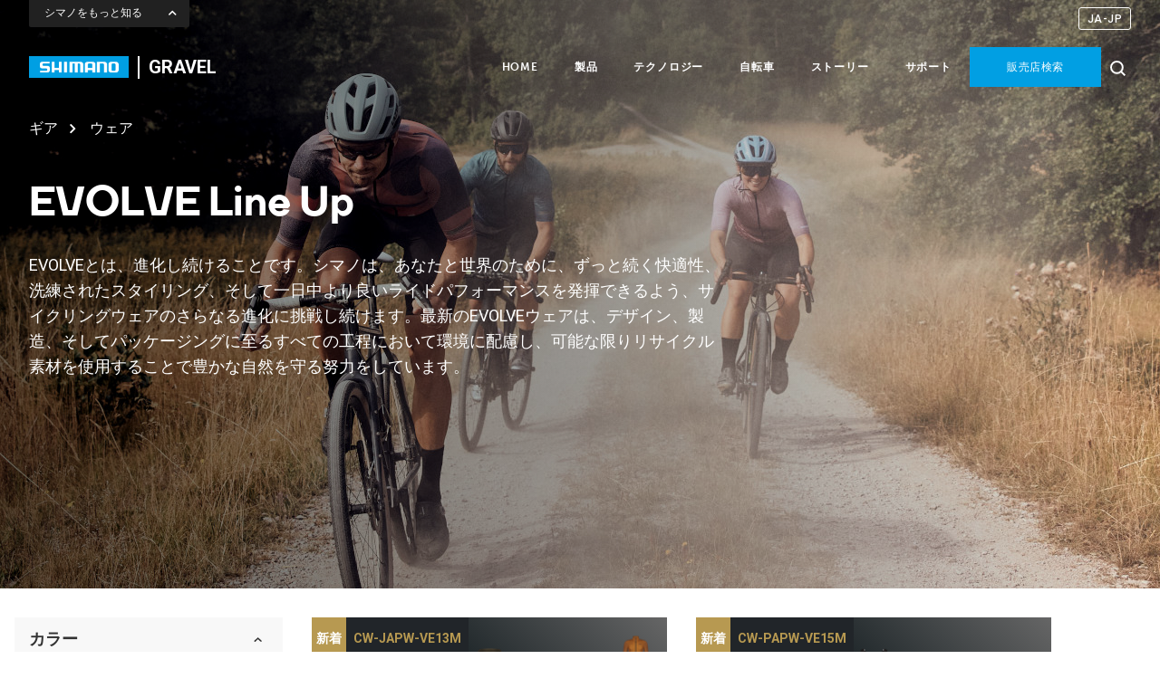

--- FILE ---
content_type: text/html; charset=utf-8
request_url: https://gravel.shimano.com/jp/gear/clothing/
body_size: 15241
content:
<!DOCTYPE html>
<html lang="ja-jp">
<head id="head"><meta charset="utf-8" /><meta http-equiv="Content-Type" content="text/html; charset=utf-8" /><meta name="locale" content="JA-JP" /><meta name="viewport" content="width=device-width, initial-scale=1.0" /><link rel="preconnect" href="https://fonts.googleapis.com" /><link rel="preconnect" href="https://fonts.gstatic.com" crossorigin="" /><link rel="shortcut icon" href="/_assets/images/icons/favicon-45x45.png" />
<title>あなたと自然のために | Shimano Gravel</title>


<meta name="title" content="あなたと自然のために"/>
<meta name="description" content="シマノは、あなたと世界のために、ずっと続く快適性、洗練されたスタイリング、そして一日中より良いライドパフォーマンスを発揮できるよう、サイクリングウェアのさらなる進化に挑戦し続けます。最新のEVOLVEウェアは、デザイン、製造、そしてパッケージングに至るすべての工程において環境に配慮し、可能な限りリサイクル素材を使用することで豊かな自然を守る努力をしています。"/>
<meta name="keywords" content=""/>
<meta name="robots" content=""/>

<meta property="og:title" content="あなたと自然のために"/>
<meta property="og:description" content="シマノは、あなたと世界のために、ずっと続く快適性、洗練されたスタイリング、そして一日中より良いライドパフォーマンスを発揮できるよう、サイクリングウェアのさらなる進化に挑戦し続けます。最新のEVOLVEウェアは、デザイン、製造、そしてパッケージングに至るすべての工程において環境に配慮し、可能な限りリサイクル素材を使用することで豊かな自然を守る努力をしています。"/>
<meta property="og:url" content="http://gravel.shimano.com/jp/gear/clothing/"/>
<link rel="canonical" href="https://gravel.shimano.com/JP/gear/clothing/"/>
  <!--begin Convert Experiences code-->
<script type="text/javascript" src="//cdn-4.convertexperiments.com/js/10041206-10042778.js"></script>
<!-- end Convert Experiences code -->
  
  
  <link rel="alternate" href="https://gravel.shimano.com/dk/gear/clothing/" hreflang="da-DK" data-locale-root="/dk/" />
<link rel="alternate" href="https://gravel.shimano.com/at/gear/clothing/" hreflang="de-AT" data-locale-root="/at/" />
<link rel="alternate" href="https://gravel.shimano.com/ch-de/gear/clothing/" hreflang="de-CH" data-locale-root="/ch-de/" />
<link rel="alternate" href="https://gravel.shimano.com/de/gear/clothing/" hreflang="de-DE" data-locale-root="/de/" />
<link rel="alternate" href="https://gravel.shimano.com/au/gear/clothing/" hreflang="en-AU" data-locale-root="/au/" />
<link rel="alternate" href="https://gravel.shimano.com/uk/gear/clothing/" hreflang="en-GB" data-locale-root="/uk/" />
<link rel="alternate" href="https://gravel.shimano.com/nz/gear/clothing/" hreflang="en-NZ" data-locale-root="/nz/" />
<link rel="alternate" href="https://gravel.shimano.com/sg/gear/clothing/" hreflang="en-SG" data-locale-root="/sg/" />
<link rel="alternate" href="https://gravel.shimano.com/ar/gear/clothing/" hreflang="es-AR" data-locale-root="/ar/" />
<link rel="alternate" href="https://gravel.shimano.com/es/gear/clothing/" hreflang="es-ES" data-locale-root="/es/" />
<link rel="alternate" href="https://gravel.shimano.com/fi/gear/clothing/" hreflang="fi-FI" data-locale-root="/fi/" />
<link rel="alternate" href="https://gravel.shimano.com/be-fr/gear/clothing/" hreflang="fr-BE" data-locale-root="/be-fr/" />
<link rel="alternate" href="https://gravel.shimano.com/ch-fr/gear/clothing/" hreflang="fr-CH" data-locale-root="/ch-fr/" />
<link rel="alternate" href="https://gravel.shimano.com/fr/gear/clothing/" hreflang="fr-FR" data-locale-root="/fr/" />
<link rel="alternate" href="https://gravel.shimano.com/gear/clothing/" hreflang="x-default" data-locale-root="/" />
<link rel="alternate" href="https://gravel.shimano.com/ch-it/gear/clothing/" hreflang="it-CH" data-locale-root="/ch-it/" />
<link rel="alternate" href="https://gravel.shimano.com/it/gear/clothing/" hreflang="it-IT" data-locale-root="/it/" />
<link rel="alternate" href="https://gravel.shimano.com/jp/gear/clothing/" hreflang="ja-JP" data-locale-root="/jp/" />
<link rel="alternate" href="https://gravel.shimano.com/kr/gear/clothing/" hreflang="ko-KR" data-locale-root="/kr/" />
<link rel="alternate" href="https://gravel.shimano.com/no/gear/clothing/" hreflang="nb-NO" data-locale-root="/no/" />
<link rel="alternate" href="https://gravel.shimano.com/be-nl/gear/clothing/" hreflang="nl-BE" data-locale-root="/be-nl/" />
<link rel="alternate" href="https://gravel.shimano.com/nl/gear/clothing/" hreflang="nl-NL" data-locale-root="/nl/" />
<link rel="alternate" href="https://gravel.shimano.com/pl/gear/clothing/" hreflang="pl-PL" data-locale-root="/pl/" />
<link rel="alternate" href="https://gravel.shimano.com/br/gear/clothing/" hreflang="pt-BR" data-locale-root="/br/" />
<link rel="alternate" href="https://gravel.shimano.com/pt/gear/clothing/" hreflang="pt-PT" data-locale-root="/pt/" />
<link rel="alternate" href="https://gravel.shimano.com/se/gear/clothing/" hreflang="sv-SE" data-locale-root="/se/" />
<link rel="alternate" href="https://gravel.shimano.com/cn/gear/clothing/" hreflang="zh-CN" data-locale-root="/cn/" />
<link rel="alternate" href="https://gravel.shimano.com/tw/gear/clothing/" hreflang="zh-TW" data-locale-root="/tw/" />
  
    <!-- anti-flicker snippet (recommended)  -->
  <style>.async-hide { opacity: 0 !important} </style>
  <script>(function(a,s,y,n,c,h,i,d,e){s.className+=' '+y;h.start=1*new Date;
  h.end=i=function(){s.className=s.className.replace(RegExp(' ?'+y),'')};
  (a[n]=a[n]||[]).hide=h;setTimeout(function(){i();h.end=null},c);h.timeout=c;
  })(window,document.documentElement,'async-hide','dataLayer',4000,
  {'GTM-KTVHJFK':true});</script>
  
    <!-- Start Master CSS -->
    <!-- CONFIG CSS master -->
<link rel="stylesheet" type="text/css" href="https://fonts.googleapis.com/css2?family=Roboto:ital,wght@0,300;0,400;0,500;0,700;0,900;1,400;1,500&amp;display=swap" /><link rel="stylesheet" type="text/css" href="https://use.typekit.net/gyt8xhr.css" /><link rel="stylesheet" type="text/css" href="https://cdnjs.cloudflare.com/ajax/libs/font-awesome/5.15.2/css/all.min.css" /><link rel="stylesheet" type="text/css" href="https://unpkg.com/flickity@2.2.2/dist/flickity.min.css" /><link rel="stylesheet" type="text/css" href="https://unpkg.com/aos@2.3.1/dist/aos.css" /><link rel="stylesheet" type="text/css" href="/_assets/css/bundle.css?v=1721716720" />
    <!-- End Master CSS -->
    <!-- Start Content CSS -->
  	
<!-- CONFIG CSS index -->
    <!-- End Content CSS -->
    <!-- Start Master Top JS -->
    <!-- CONFIG JS master -->
    <!-- End Master Top JS -->
    <!-- Start Content JS -->
  	
<!-- CONFIG JS index -->
    <!-- End Content JS -->
  
		<!-- start GTM container-->
    <script>(function(w,d,s,l,i){w[l]=w[l]||[];w[l].push({'gtm.start':
      new Date().getTime(),event:'gtm.js'});var f=d.getElementsByTagName(s)[0],
      j=d.createElement(s),dl=l!='dataLayer'?'&l='+l:'';j.async=true;j.src=
      'https://www.googletagmanager.com/gtm.js?id='+i+dl;f.parentNode.insertBefore(j,f);
      })(window,document,'script','dataLayer','GTM-KTVHJFK');</script>
    <!-- end GTM container-->
<title>

</title></head>
  
<body id="body" data-asset-id="488737" data-template-name="Softgoods Overview">  
  
  <header class="header-section 
" data-features="Header">
    <div class="header-nav 
 ">
      
                        <div class="discover-container">
                            
                        <div class="go-back-cover">
                          <a href="#" class="go-back-menu return-menu">Back</a>
                          <span class="mobile-menu-description">シマノをもっと知る</span>
                        </div>
                                                
                            <div class="discover-menu">
                              <div class="container discover-cover">
                                
                                    <a href="https://road.shimano.com/" target="_blank" class="item-discover" 
                                        onclick="trackParcer(this)" 
                                        data-tracker-identifier="website-selector-category" 
                                        data-tracker-website-category="ロード"
                                    >
                                        
				<div class="overlay overlay--black overlay--weight-light" ></div>
			
                                        
                <img src="/_assets/images/navigation/discover-more-road.jpg" alt="ロード" class="brand-img "  >
            
                                        <div class="discover-text">
                                            
                    <img src="/_assets/images/icons/shimano-logo.svg" alt="シマノ" class=" "   >
                
                                            <span class="brand-text">ロード</span>
                                        </div>
                                    </a>
                                
                                    <a href="https://mtb.shimano.com/" target="_blank" class="item-discover" 
                                        onclick="trackParcer(this)" 
                                        data-tracker-identifier="website-selector-category" 
                                        data-tracker-website-category="MTB"
                                    >
                                        
				<div class="overlay overlay--black overlay--weight-light" ></div>
			
                                        
                <img src="/_assets/images/navigation/discover-more-mtb.jpg" alt="MTB" class="brand-img "  >
            
                                        <div class="discover-text">
                                            
                    <img src="/_assets/images/icons/shimano-logo.svg" alt="シマノ" class=" "   >
                
                                            <span class="brand-text">MTB</span>
                                        </div>
                                    </a>
                                
                                    <a href="https://lifestylebike.shimano.com/" target="_blank" class="item-discover" 
                                        onclick="trackParcer(this)" 
                                        data-tracker-identifier="website-selector-category" 
                                        data-tracker-website-category="ライフスタイル"
                                    >
                                        
				<div class="overlay overlay--black overlay--weight-light" ></div>
			
                                        
                <img src="/_assets/images/navigation/discover-more-lifestyle.jpg" alt="ライフスタイル" class="brand-img "  >
            
                                        <div class="discover-text">
                                            
                    <img src="/_assets/images/icons/shimano-logo.svg" alt="シマノ" class=" "   >
                
                                            <span class="brand-text">ライフスタイル</span>
                                        </div>
                                    </a>
                                
                                    <a href="https://www.shimanoservicecenter.com/" target="_blank" class="item-discover" 
                                        onclick="trackParcer(this)" 
                                        data-tracker-identifier="website-selector-category" 
                                        data-tracker-website-category="サービスセンター"
                                    >
                                        
				<div class="overlay overlay--black overlay--weight-light" ></div>
			
                                        
                <img src="/_assets/images/navigation/discover-more-service-center.jpg" alt="SHIMANO SERVICE CENTER" class="brand-img "  >
            
                                        <div class="discover-text">
                                            
                    <img src="/_assets/images/icons/shimano-logo.svg" alt="シマノ" class=" "   >
                
                                            <span class="brand-text">サービスセンター</span>
                                        </div>
                                    </a>
                                
                                    <a href="https://bike.shimano.com/" target="_blank" class="item-discover" 
                                        onclick="trackParcer(this)" 
                                        data-tracker-identifier="website-selector-category" 
                                        data-tracker-website-category="搭載バイク"
                                    >
                                        
				<div class="overlay overlay--black overlay--weight-light" ></div>
			
                                        
                <img src="/_assets/images/navigation/discover-more-bike.jpg" alt="bike" class="brand-img "  >
            
                                        <div class="discover-text">
                                            
                    <img src="/_assets/images/icons/shimano-logo.svg" alt="シマノ" class=" "   >
                
                                            <span class="brand-text">搭載バイク</span>
                                        </div>
                                    </a>
                                  
                                
                              </div>
                            </div>
                            <div class="discover-button d-flex container">
                              <a class="discover-more cta btn-primary rounded-0 btn-sm border-0 text-light" href="#" role="button">
                                <span class="cta-text">シマノをもっと知る</span>
                                <i class="fas fa-chevron-up"></i>
                              </a>
                               
                        <a 
                            class="language-selector cta btn-outline-secondary ms-auto text-white cta--normal text-uppercase" 
                            href="#" 
                            role="button" 
                            data-bs-toggle="modal" 
                            data-bs-target="#shimanoModal" 
                            data-bs-modalTarget="#country-selector"
                            data-bs-modalType="modal-fullscreen"
                            onclick="trackParcer(this)"
                            data-tracker-identifier="locale-selector"
                            data-tracker-action="Opened"
                        >
                            <div class="d-flex">
                              <span class="text-mobile">言語を変える</span>
                              <span class="lang-code">JA-JP</span>
                            </div>
                            <i class="fas fa-chevron-up text-mobile"></i>
                        </a>
                    
                            </div>
                        </div>
                        <script>
                            const discover_more_text = 'シマノをもっと知る';
                            const close_text = '閉じる';
                        </script>
                    
                        <nav class="navbar sticky-top navbar-expand-lg navbar-dark">
                           <div class="container">
                              <div class="navbar-cover">
                                <a class="navbar-brand" href="/jp/">
                                    <div class="navbar-logo--default-version d-flex align-items-center">
                                        <img class="navbar-logo--default" src="/_assets/images/icons/shimano-logo.jpg" width="177" height="38" alt="シマノロゴ" />
                                        <span class="navbar-brand-text">GRAVEL</span>
                                    </div>
                                    <div class="navbar-logo--white-version d-none align-items-center">
                                        <img src="/_assets/images/icons/shimano-logo.jpg" width="177" height="38" alt="シマノロゴ" />
                                        <span class="navbar-brand-text">GRAVEL</span>
                                      </div>
                                </a>
                                <button
                                  class="navbar-toggler"
                                  type="button"
                                  data-bs-toggle="collapse"
                                  data-bs-target="#navigation"
                                  aria-controls="navigation"
                                  aria-expanded="false"
                                  aria-label="Toggle header-navigation"
                                >
                                  <div class="animated-hamburger">
                                    <span></span><span></span><span></span>
                                  </div>
                                </button>
                              </div>

                              <div class="collapse navbar-collapse parent-menu" id="navigation">
                                <form
                                  id="search-modal-mob"
                                  class="mobile-search-button d-block d-lg-none"
                                  action="/jp/search-results"
                                  autocomplete="off"
                                  method="get"
                                >
                                  <div class="input-group">
                                    <input
                                      name="search"
                                      type="text"
                                      class="form-control"
                                      placeholder="新規検索 ..."
                                      aria-label="新規検索 ..."
                                      aria-describedby="search-modal"
                                    />
                                    <button class="btn" type="submit" id="submit-modal-search">
                                      <svg
                                        xmlns="http://www.w3.org/2000/svg"
                                        width="16.127"
                                        height="16.519"
                                        viewBox="0 0 16.127 16.519"
                                      >
                                        <g id="Group_7" data-name="Group 7" transform="translate(1 0.139)">
                                          <path
                                            id="Combined_Shape_Copy"
                                            data-name="Combined Shape Copy"
                                            d="M10.691,11l3.719,3.825ZM0,6.215A6.131,6.131,0,0,1,6.043,0a6.131,6.131,0,0,1,6.044,6.215,6.131,6.131,0,0,1-6.044,6.215A6.131,6.131,0,0,1,0,6.215Z"
                                            transform="translate(0 0.861)"
                                            fill="none"
                                            stroke="#019fe3"
                                            stroke-miterlimit="10"
                                            stroke-width="2"
                                          />
                                        </g>
                                      </svg>
                                    </button>
                                  </div>
                                  <div class="form-check type-checkbox">
                                    <input
                                      class="form-check-input"
                                      type="checkbox"
                                      value="product"
                                      id="is-product"
                                      name="type"
                                    />
                                    <label class="form-check-label" for="is-product"> 製品のみを検索 </label>
                                  </div>
                                </form>
                                
                        <ul class="navbar-nav ms-auto mb-2 mb-lg-0 navbar-nav-scroll" >
                            <li class="nav-item">
                                <a class="nav-link"  href="/jp/" onclick="trackParcer(this)" data-tracker-identifier="MENU-ITEM-SELECTOR" data-tracker-category="Level 1 Navigation" data-tracker-action="CTA Clicked">HOME</a>
                            </li>
                        
                            <li class="nav-item">
                                <a class="nav-link"  href="https://bike.shimano.com/ja-JP/products/series/grx.html" onclick="trackParcer(this)" data-tracker-identifier="MENU-ITEM-SELECTOR" data-tracker-category="Level 1 Navigation" data-tracker-action="CTA Clicked">製品</a>
                            </li>
                        
                            <li class="nav-item">
                                <a class="nav-link"  href="/jp/technologies/" onclick="trackParcer(this)" data-tracker-identifier="MENU-ITEM-SELECTOR" data-tracker-category="Level 1 Navigation" data-tracker-action="CTA Clicked">テクノロジー</a>
                            </li>
                        
                            <li class="nav-item">
                                <a class="nav-link"  href="/jp/bikes/" onclick="trackParcer(this)" data-tracker-identifier="MENU-ITEM-SELECTOR" data-tracker-category="Level 1 Navigation" data-tracker-action="CTA Clicked">自転車</a>
                            </li>
                        
                            <li class="nav-item">
                                <a class="nav-link"  href="/jp/stories/" onclick="trackParcer(this)" data-tracker-identifier="MENU-ITEM-SELECTOR" data-tracker-category="Level 1 Navigation" data-tracker-action="CTA Clicked">ストーリー</a>
                            </li>
                        
                            <li class="nav-item">
                                <a class="nav-link"  href="/jp/support/" onclick="trackParcer(this)" data-tracker-identifier="MENU-ITEM-SELECTOR" data-tracker-category="Level 1 Navigation" data-tracker-action="CTA Clicked">サポート</a>
                            </li>
                        
                        <li class="nav-item" id="find-my-dealer-wrapper">
                            <a class="cta btn-primary cta--small text-white text-uppercase btn-navigation" href="https://set.shimano.co.jp/dealer/" role="button" target="_blank" id="find-my-dealer" data-section-target="-1">販売店検索</a>
                        </li>
                    </ul>
                    
                                <a
                                  href="javascript: void(0)"
                                  id="search-btn"
                                  class="svg-cover"
                                  data-bs-toggle="modal"
                                  data-bs-target="#shimanoModal"
                                  data-bs-modaltarget="#search-selector"
                                  data-bs-modaltype="modal-fullscreen"
                                  onclick="trackParcer(this)"
                                  data-tracker-identifier="CTA"
                                  data-tracker-cta-type="homepage-search"
                                  data-tracker-cta-position="Header"
                                >
                                  <svg
                                    xmlns="http://www.w3.org/2000/svg"
                                    style="margin-right: 6px"
                                    width="17.207"
                                    height="17.207"
                                    viewBox="0 0 17.207 17.207"
                                  >
                                    <path
                                      id="Combined_Shape"
                                      data-name="Combined Shape"
                                      d="M11.5,11.5l4,4ZM0,6.5A6.5,6.5,0,1,1,6.5,13,6.5,6.5,0,0,1,0,6.5Z"
                                      transform="translate(1 1)"
                                      fill="none"
                                      stroke="#333"
                                      stroke-miterlimit="10"
                                      stroke-width="2"
                                    />
                                  </svg>
                                </a>
                              </div>
                            </div>
                            
                        </nav>
                          

				<div class="breadcrumb-cover   ">
				  <div class="container">
					  <ul class="list-group list-group-horizontal list-group-flush breadcrumb-list">
                        
				        <li class="list-group-item">
                          <a href="/jp/gear/" class="breadcrumb-item">
                            ギア
                          </a>
                        </li>
			        
                <li class="list-group-item">ウェア</li>
            
					  </ul>
				  </div>
				</div>
                </div>  
  
  <!-- Start Content -->
    

                    
                    <div class="hero-placeholder">
                        <div class="carousel-wrapper ">
                          <div class="carousel hero-carousel">
                            <div class="container">
                              <div class="hero-container">
                                <div class="static-banner">
                                  <h1 class="header header__1 text-white mb-27">EVOLVE Line Up</h1>
                                  <h5 class="text__large text-white mb-3 sub-header">EVOLVEとは、進化し続けることです。シマノは、あなたと世界のために、ずっと続く快適性、洗練されたスタイリング、そして一日中より良いライドパフォーマンスを発揮できるよう、サイクリングウェアのさらなる進化に挑戦し続けます。最新のEVOLVEウェアは、デザイン、製造、そしてパッケージングに至るすべての工程において環境に配慮し、可能な限りリサイクル素材を使用することで豊かな自然を守る努力をしています。</h5>
                                  
                                </div>
                              </div>
                            </div>
                            <div class="hero-content">
                              <div class="">
                                       
				<div class="overlay overlay--black overlay--weight-medium overlay--gradient-left-to-right"></div>
			
                <img src="/_assets/images/gear/clothing/gear-clothing-category-hero-banner-ss23.jpg" alt="グラベルウェア" class="hero-img "/>
            
                                      </div>
                                        
                                      
                            </div>
                          </div>
                        </div>
                    </div>
			    
                </header>
                <main data-feature='Softgoods Overview' class="">
                    
                    
                        <section class="gear-overview pt-32">
                          <script>
                            const SHOW_MORE = '続きを表示する';
                            const SHOW_LESS = '表示件数を減らす';
                            const NEW = '新着';
                            const COLLECTION = 'shimano-category-websites-live';
                            const SOFTGOOD_TYPE = 'clothing';
                            const PREFIX = '';
                          </script>
                          <div class="container px-16">
                            <div class="gear-banner-mobile-slot"></div>
                            <div class="row mx-auto">
                              <div class="col-12 col-lg-3 px-0 pe-lg-16 gear-filters">
                                <a aria-expanded="false" class="filter-toggle justify-content-center align-items-center collapsed d-lg-none d-flex collapsed pt-19 pb-17" data-bs-target="#filter-accordion-wrapper" data-bs-toggle="collapse" role="button">
                                  <span class="filter-text">フィルター</span>
                                  <span class="close-filter-text filter-text d-none">フィルターを閉じる</span>
                                </a>
                                <div class="collapse" id="filter-accordion-wrapper">
                                  <div class="filter-block active-filters" style="display: none">
                                    <div class="filter-block-title mb-11">フィルター</div>
                                    <div class="filters"></div>
                                    <a class="filter-block-action" href="javascript: void(0)" data-action-type="clear-filters">フィルターをクリア</a>
                                  </div>

                                  <div id="filterBlocksSlot"></div>

                                  <div class="search-cta-block d-lg-none d-block">
                                    <a class="search-cta d-block text-uppercase text-decoration-none mx-15 py-13" href="javascript: void(0)">結果を表示</a>
                                  </div>
                                </div>
                              </div>

                              <div class="col-12 col-lg-8 ps-lg-16 px-0">
                                <div class="gear-banner-desktop-slot">
                                  
                                </div>
                                <div class="row row-cols-md-2 row-cols-1 mx-0 gear-results"></div>
                                <div class="gear-overview-pagination pt-md-16 pt-24">
                                  <div class="pagination">
                                    <a class="button left" href="javascript: void(0)" onclick="paginate('-1')" role="button"><i class="fas fa-chevron-left fa-xs"></i></a>

                                    <a class="button right" href="javascript: void(0)" onclick="paginate('+1')" role="button"><i class="fas fa-chevron-right fa-xs"></i></a>
                                  </div>
                                </div>
                              </div>
                            </div>
                          </div>
                        </section>
                    
                </main>
              <!-- End Content -->
  <footer id="footer" class="
mt-64">    
      
                        <div class="footer pt-md-62 pt-32">
                            <div class="container px-0">
                                <div class="row justify-content-md-between mx-auto">
                                    <div class="col-12 col-md-4 col-lg-3 d-flex flex-column flex-md-row flex-lg-column order-md-4 order-lg-1 mt-md-45 mt-lg-0">
                                        
                        <a class="footer-brand d-md-none d-lg-flex" href="/jp/" target="_self" onclick="trackParcer(this)" data-tracker-identifier="CTA">
                            
                <img src="/_assets/images/icons/shimano-logo.jpg" alt="シマノロゴ" class="footer-logo "  >
            
                            <span class="footer-brand-text">GRAVEL</span>
                        </a>
                    
                                        
                        <div class="pt-32 pt-md-0 pt-lg-68">
                            <div class="link-group-border"></div>
                            <h3 class="mb-16 mb-lg-24 link-title" >シマノとつながる</h3>
                            <div class="social-icons d-flex">
                                
                                <a class="text-decoration-none"
                                    href="https://www.instagram.com/ShimanoGravel/"
                                    target="_blank"
                                    onclick="trackParcer(this)"
                                    data-tracker-identifier="FOOTER-SOCIAL"
                                >
                                    
                    <img src="/_assets/images/footer-icons/instagram.svg" alt="Instagram" class=" "   >
                
                                </a>
                            
                                <a class="text-decoration-none"
                                    href="https://www.facebook.com/shimanoroad"
                                    target="_blank"
                                    onclick="trackParcer(this)"
                                    data-tracker-identifier="FOOTER-SOCIAL"
                                >
                                    
                    <img src="/_assets/images/footer-icons/facebook.svg" alt="Facebook" class=" "   >
                
                                </a>
                            
                                <a class="text-decoration-none"
                                    href="https://www.youtube.com/rideshimano"
                                    target="_blank"
                                    onclick="trackParcer(this)"
                                    data-tracker-identifier="FOOTER-SOCIAL"
                                >
                                    
                    <img src="/_assets/images/footer-icons/youtube.svg" alt="YouTube" class=" "   >
                
                                </a>
                            
                                <a class="text-decoration-none"
                                    href="https://www.strava.com/clubs/shimano"
                                    target="_blank"
                                    onclick="trackParcer(this)"
                                    data-tracker-identifier="FOOTER-SOCIAL"
                                >
                                    
                    <img src="/_assets/images/footer-icons/strava.svg" alt="Strava" class=" "   >
                
                                </a>
                            
                                <a class="text-decoration-none"
                                    href="https://www.komoot.com/user/shimano"
                                    target="_blank"
                                    onclick="trackParcer(this)"
                                    data-tracker-identifier="FOOTER-SOCIAL"
                                >
                                    
                    <img src="/_assets/images/footer-icons/komoot.svg" alt="Komoot" class=" "   >
                
                                </a>
                            
                            </div>
                        </div>
                    
                                        <div class="link-group-border"></div>
                                    </div>
                                    <div class="col-12 col-md-4 col-lg-2 order-md-1 order-lg-2 d-none">
                                        
                        <div class="link-group link-group-accordion">
                            <h3 class="mb-16 mb-lg-24 link-title" >
                        <img class="lazyload d-md-none" height="35" data-src="/_assets/images/footer-icons/arrow-down-primary.svg" />
                    </h3>
                            <ul class="footer-links">
                                
                                <li>
                                    <a class="footer-link text-decoration-none" href="" target="_self" role="button" 
                                        onclick="trackParcer(this)"
                                        data-tracker-identifier="FOOTER-CTA-SELECTOR"
                                        data-tracker-category="Footer"
                                        data-tracker-action="CTA Clicked"
                                        data-tracker-position="top"
                                     >
                                            
                                    </a>
                                </li>
                            
                            </ul>
                        </div>
                    
                                    </div>
                                    <div class="col-12 col-md-4 col-lg-2 order-md-2 order-lg-3 ">
                                        <div class="link-group-border d-none"></div>
                                        
                        <div class="link-group link-group-accordion">
                            <h3 class="mb-16 mb-lg-24 link-title" >その他のシマノブランド
                        <img class="lazyload d-md-none" height="35" data-src="/_assets/images/footer-icons/arrow-down-primary.svg" />
                    </h3>
                            <ul class="footer-links">
                                
                                <li>
                                    <a class="footer-link text-decoration-none" href="https://www.pro-bikegear.com/" target="_blank" role="button" 
                                        onclick="trackParcer(this)"
                                        data-tracker-identifier="FOOTER-CTA-SELECTOR"
                                        data-tracker-category="Footer"
                                        data-tracker-action="CTA Clicked"
                                        data-tracker-position="top"
                                     >
                                            PRO bike gear
                                    </a>
                                </li>
                            
                                <li>
                                    <a class="footer-link text-decoration-none" href="https://www.lazersport.com/" target="_blank" role="button" 
                                        onclick="trackParcer(this)"
                                        data-tracker-identifier="FOOTER-CTA-SELECTOR"
                                        data-tracker-category="Footer"
                                        data-tracker-action="CTA Clicked"
                                        data-tracker-position="top"
                                     >
                                            Lazer Sport
                                    </a>
                                </li>
                            
                                <li>
                                    <a class="footer-link text-decoration-none" href="https://www.bikefitting.com/" target="_blank" role="button" 
                                        onclick="trackParcer(this)"
                                        data-tracker-identifier="FOOTER-CTA-SELECTOR"
                                        data-tracker-category="Footer"
                                        data-tracker-action="CTA Clicked"
                                        data-tracker-position="top"
                                     >
                                            Bikefitting.com
                                    </a>
                                </li>
                            
                            </ul>
                        </div>
                    
                                    </div>
                                    <div class="col-12 col-md-4 col-lg-2 order-md-3 order-lg-4 ">
                                        <div class="link-group-border "></div>
                                        
                        <div class="link-group link-group-accordion">
                            <h3 class="mb-16 mb-lg-24 link-title" >サービス
                        <img class="lazyload d-md-none" height="35" data-src="/_assets/images/footer-icons/arrow-down-primary.svg" />
                    </h3>
                            <ul class="footer-links">
                                
                                <li>
                                    <a class="footer-link text-decoration-none" href="https://shimano-bib-selector.web.app/" target="_blank" role="button" 
                                        onclick="trackParcer(this)"
                                        data-tracker-identifier="FOOTER-CTA-SELECTOR"
                                        data-tracker-category="Footer"
                                        data-tracker-action="CTA Clicked"
                                        data-tracker-position="top"
                                     >
                                            ビブショーツセレクター
                                    </a>
                                </li>
                            
                                <li>
                                    <a class="footer-link text-decoration-none" href="/jp/bikes/" target="_self" role="button" 
                                        onclick="trackParcer(this)"
                                        data-tracker-identifier="FOOTER-CTA-SELECTOR"
                                        data-tracker-category="Footer"
                                        data-tracker-action="CTA Clicked"
                                        data-tracker-position="top"
                                     >
                                            バイクを選択
                                    </a>
                                </li>
                            
                                <li>
                                    <a class="footer-link text-decoration-none" href="/jp/support/" target="_self" role="button" 
                                        onclick="trackParcer(this)"
                                        data-tracker-identifier="FOOTER-CTA-SELECTOR"
                                        data-tracker-category="Footer"
                                        data-tracker-action="CTA Clicked"
                                        data-tracker-position="top"
                                     >
                                            サポート
                                    </a>
                                </li>
                            
                                <li>
                                    <a class="footer-link text-decoration-none" href="/jp/support/faq" target="_self" role="button" 
                                        onclick="trackParcer(this)"
                                        data-tracker-identifier="FOOTER-CTA-SELECTOR"
                                        data-tracker-category="Footer"
                                        data-tracker-action="CTA Clicked"
                                        data-tracker-position="top"
                                     >
                                            よくある質問
                                    </a>
                                </li>
                            
                                <li>
                                    <a class="footer-link text-decoration-none" href="/jp/support/e-tube" target="_self" role="button" 
                                        onclick="trackParcer(this)"
                                        data-tracker-identifier="FOOTER-CTA-SELECTOR"
                                        data-tracker-category="Footer"
                                        data-tracker-action="CTA Clicked"
                                        data-tracker-position="top"
                                     >
                                            E-TUBE
                                    </a>
                                </li>
                            
                            </ul>
                        </div>
                    
                                    </div>
                                    <div class="col-12 col-md-8 col-lg-3 d-flex flex-column flex-md-row flex-lg-column order-md-5 order-lg-5 mt-md-45 mt-lg-0">
                                        <div class="link-group-border "></div>
                                        <div class="row">
                                                
                        <div class="col-12 col-md-6 col-lg-12 d-flex">
                            <div class="e-tube-cta">
                                <h3 class="mb-16 mb-lg-24 link-title" >E-TUBEアプリをダウンロード</h3>
                                <div class="footer-links">
                                    <a class="text-decoration-none mb-md-16 mb-lg-0" href="https://play.google.com/store/apps/details?id=com.shimano.etubeprojectmobile.droid.phone&hl=en" target="_blank" onclick="trackParcer(this)" data-tracker-identifier="FOOTER-APP" data-market="Android">
                                        
                <img src="/_assets/images/footer-icons/google-play-logo.png" alt="Google Play" class=" mb-sm-0 mb-md-10 mb-lg-0" style="height: 35px" >
            
                                    </a>
                                    <a class="text-decoration-none" href="https://apps.apple.com/gb/app/e-tube-project-for-smartphone/id1176407871" target="_blank" onclick="trackParcer(this)" data-tracker-identifier="FOOTER-APP" data-market="iOS">
                                        
                <img src="/_assets/images/footer-icons/app-store-logo.png" alt="App Store" class=" " style="height: 35px" >
            
                                    </a>
                                </div>
                            </div>
                        </div> 
                    
                                                
                        <div class="col-12 col-md-6 col-lg-12 d-flex">
                            <div class="mt-48 mt-md-0 mt-lg-64">
                                
                                
                            </div>
                        </div>
                    
                                        </div>
                                    </div>
                                </div>
                            </div>
                            <div class="footer-bottom mt-md-82 mt-32">
                                <div class="container px-16 py-lg-17 pt-sm-20 pt-32 pb-md-32 pb-28">
                                    <div class="row mx-auto">
                                        <div class="d-flex flex-wrap flex-xl-nowrap align-items-center justify-content-between px-0">
                                            
                        <div class="rights footer-bottom-text me-lg-40 me-md-10">© 2025 Shimano Inc. All rights reserved</div>
                    
                                            
                        <div class="d-flex justify-content-start align-items-center flex-fill mt-md-0 mt-sm-32 mt-15">
                            
                            <a 
                                class="footer-bottom-text me-32 me-md-40" 
                                href="https://www.shimano.com/en/privacypolicy.html" 
                                target="_blank"
                                role="button" 
                                onclick="trackParcer(this)" 
                                data-tracker-identifier="FOOTER-CTA-SELECTOR"
                                data-tracker-category="Footer"
                                data-tracker-action="CTA Clicked"
                                data-tracker-position="bottom"
                                data-tracker-title="N/A"
                            > 
                                プライバシーポリシー
                            </a>
                        
                            <a 
                                class="footer-bottom-text me-32 me-md-40" 
                                href="https://www.shimano.com/en/term_of_use.html" 
                                target="_blank"
                                role="button" 
                                onclick="trackParcer(this)" 
                                data-tracker-identifier="FOOTER-CTA-SELECTOR"
                                data-tracker-category="Footer"
                                data-tracker-action="CTA Clicked"
                                data-tracker-position="bottom"
                                data-tracker-title="N/A"
                            > 
                                利用条件
                            </a>
                        
                            <a 
                                class="footer-bottom-text me-32 me-md-40" 
                                href="https://bike.shimano.com/en-EU/information/legal-info.html" 
                                target="_blank"
                                role="button" 
                                onclick="trackParcer(this)" 
                                data-tracker-identifier="FOOTER-CTA-SELECTOR"
                                data-tracker-category="Footer"
                                data-tracker-action="CTA Clicked"
                                data-tracker-position="bottom"
                                data-tracker-title="N/A"
                            > 
                                法的情報
                            </a>
                        
                        </div>

                    
                                            
                        <div class="back-to-top-container mt-md-0 mt-sm-32 mt-19 ms-auto">
                            <a 
                                class="footer-bottom-text p-0 back-to-top" 
                                href="javascript:window.scrollTo({ top: 0, behavior: 'smooth' });" 
                                role="button"
                            >
                                トップへ戻る
                            <img class="lazyload d-none d-md-inline-block" height="35" data-src="/_assets/images/footer-icons/arrow-up-dark.svg" />
                            <img class="lazyload d-md-none" height="35" data-src="/_assets/images/footer-icons/arrow-up.svg" />
                          </a>
                        </div>
                    
                                        </div>
                                    </div>
                                </div>
                            </div>
                        </div>
                        	
  </footer>
  
                <!-- Modal Wrapper-->
                <div class="modal-generator">
                  <div class="modal fade" id="shimanoModal" tabindex="-1" aria-labelledby="shimanoModalLabel" aria-hidden="true">
                    <div id="modal-dialog" class="modal-dialog modal-fullscreen">
                      <div class="modal-content">
                        <div class="container modal-header">
                          <div class="d-flex">
                            <a class="navbar-brand" href="#">
                              
                <img src="/_assets/images/icons/shimano-logo.jpg" alt="シマノロゴ" class=" "  >
            
                              <span class="navbar-brand-text text-white">Gravel</span>
                            </a>
                            <a data-bs-dismiss="modal" class="c-btn btn btn-primary rounded-0 close-modal-button ms-auto" href="#" role="button"
                              ><i class="fas fa-times text-white"></i>
                            </a>
                          </div>
                        </div>
                        <div class="modal-body d-flex"></div>
                      </div>
                    </div>
                  </div>
                </div>
                <!-- End Modal Wrapper -->
            
                <template id="country-selector">
                  
				<div class="overlay overlay--black overlay--weight-medium country-modal-overlay" data-bs-dismiss="modal"></div>
			
                  <div class="modal-inner-content">
                    <div class="country-selector-container container">
                      <div class="row align-items-center">
                        <div class="m-auto country-box bg-white rounded-3">
                          <h2 class="header header__3 text-center mb-37">
                            Choose your language
                          </h2>
                          <ul class="country-selector-list mb-3">
                            
                    <a
                        class="col-6 d-flex p-15"
                        href="/"
                        onclick="redirectToLocale(this, event)"
                        data-tracker-identifier="locale-selector"
                        data-tracker-country="Global"
                        data-tracker-action="Selected"
                    >
                        <li>
                            <span class="country-label">Global</span>
                        </li>
                    </a>
                
                    <a
                        class="col-6 d-flex p-15"
                        href="/ar/"
                        onclick="redirectToLocale(this, event)"
                        data-tracker-identifier="locale-selector"
                        data-tracker-country="Argentina - Español"
                        data-tracker-action="Selected"
                    >
                        <li>
                            <span class="country-label">Argentina - Español</span>
                        </li>
                    </a>
                
                    <a
                        class="col-6 d-flex p-15"
                        href="/au/"
                        onclick="redirectToLocale(this, event)"
                        data-tracker-identifier="locale-selector"
                        data-tracker-country="Australia - English"
                        data-tracker-action="Selected"
                    >
                        <li>
                            <span class="country-label">Australia - English</span>
                        </li>
                    </a>
                
                    <a
                        class="col-6 d-flex p-15"
                        href="/be-fr/"
                        onclick="redirectToLocale(this, event)"
                        data-tracker-identifier="locale-selector"
                        data-tracker-country="Belgique - Français"
                        data-tracker-action="Selected"
                    >
                        <li>
                            <span class="country-label">Belgique - Français</span>
                        </li>
                    </a>
                
                    <a
                        class="col-6 d-flex p-15"
                        href="/be-nl/"
                        onclick="redirectToLocale(this, event)"
                        data-tracker-identifier="locale-selector"
                        data-tracker-country="België - Nederlands"
                        data-tracker-action="Selected"
                    >
                        <li>
                            <span class="country-label">België - Nederlands</span>
                        </li>
                    </a>
                
                    <a
                        class="col-6 d-flex p-15"
                        href="/br/"
                        onclick="redirectToLocale(this, event)"
                        data-tracker-identifier="locale-selector"
                        data-tracker-country="Brasil - Português"
                        data-tracker-action="Selected"
                    >
                        <li>
                            <span class="country-label">Brasil - Português</span>
                        </li>
                    </a>
                
                    <a
                        class="col-6 d-flex p-15"
                        href="/dk/"
                        onclick="redirectToLocale(this, event)"
                        data-tracker-identifier="locale-selector"
                        data-tracker-country="Danmark - Dansk"
                        data-tracker-action="Selected"
                    >
                        <li>
                            <span class="country-label">Danmark - Dansk</span>
                        </li>
                    </a>
                
                    <a
                        class="col-6 d-flex p-15"
                        href="/de/"
                        onclick="redirectToLocale(this, event)"
                        data-tracker-identifier="locale-selector"
                        data-tracker-country="Deutschland - Deutsch"
                        data-tracker-action="Selected"
                    >
                        <li>
                            <span class="country-label">Deutschland - Deutsch</span>
                        </li>
                    </a>
                
                    <a
                        class="col-6 d-flex p-15"
                        href="/es/"
                        onclick="redirectToLocale(this, event)"
                        data-tracker-identifier="locale-selector"
                        data-tracker-country="España - Español"
                        data-tracker-action="Selected"
                    >
                        <li>
                            <span class="country-label">España - Español</span>
                        </li>
                    </a>
                
                    <a
                        class="col-6 d-flex p-15"
                        href="/fr/"
                        onclick="redirectToLocale(this, event)"
                        data-tracker-identifier="locale-selector"
                        data-tracker-country="France - Français"
                        data-tracker-action="Selected"
                    >
                        <li>
                            <span class="country-label">France - Français</span>
                        </li>
                    </a>
                
                    <a
                        class="col-6 d-flex p-15"
                        href="/it/"
                        onclick="redirectToLocale(this, event)"
                        data-tracker-identifier="locale-selector"
                        data-tracker-country="Italia - Italiano"
                        data-tracker-action="Selected"
                    >
                        <li>
                            <span class="country-label">Italia - Italiano</span>
                        </li>
                    </a>
                
                    <a
                        class="col-6 d-flex p-15"
                        href="/nl/"
                        onclick="redirectToLocale(this, event)"
                        data-tracker-identifier="locale-selector"
                        data-tracker-country="Nederland - Nederlands"
                        data-tracker-action="Selected"
                    >
                        <li>
                            <span class="country-label">Nederland - Nederlands</span>
                        </li>
                    </a>
                
                    <a
                        class="col-6 d-flex p-15"
                        href="/nz/"
                        onclick="redirectToLocale(this, event)"
                        data-tracker-identifier="locale-selector"
                        data-tracker-country="New Zealand - English"
                        data-tracker-action="Selected"
                    >
                        <li>
                            <span class="country-label">New Zealand - English</span>
                        </li>
                    </a>
                
                    <a
                        class="col-6 d-flex p-15"
                        href="/no/"
                        onclick="redirectToLocale(this, event)"
                        data-tracker-identifier="locale-selector"
                        data-tracker-country="Norge - Norsk"
                        data-tracker-action="Selected"
                    >
                        <li>
                            <span class="country-label">Norge - Norsk</span>
                        </li>
                    </a>
                
                    <a
                        class="col-6 d-flex p-15"
                        href="/at/"
                        onclick="redirectToLocale(this, event)"
                        data-tracker-identifier="locale-selector"
                        data-tracker-country="Österreich - Deutsch"
                        data-tracker-action="Selected"
                    >
                        <li>
                            <span class="country-label">Österreich - Deutsch</span>
                        </li>
                    </a>
                
                    <a
                        class="col-6 d-flex p-15"
                        href="/pl/"
                        onclick="redirectToLocale(this, event)"
                        data-tracker-identifier="locale-selector"
                        data-tracker-country="Polska - Polski"
                        data-tracker-action="Selected"
                    >
                        <li>
                            <span class="country-label">Polska - Polski</span>
                        </li>
                    </a>
                
                    <a
                        class="col-6 d-flex p-15"
                        href="/pt/"
                        onclick="redirectToLocale(this, event)"
                        data-tracker-identifier="locale-selector"
                        data-tracker-country="Portugal - Português"
                        data-tracker-action="Selected"
                    >
                        <li>
                            <span class="country-label">Portugal - Português</span>
                        </li>
                    </a>
                
                    <a
                        class="col-6 d-flex p-15"
                        href="/ch-de/"
                        onclick="redirectToLocale(this, event)"
                        data-tracker-identifier="locale-selector"
                        data-tracker-country="Schweiz - Deutsch"
                        data-tracker-action="Selected"
                    >
                        <li>
                            <span class="country-label">Schweiz - Deutsch</span>
                        </li>
                    </a>
                
                    <a
                        class="col-6 d-flex p-15"
                        href="/ch-fr/"
                        onclick="redirectToLocale(this, event)"
                        data-tracker-identifier="locale-selector"
                        data-tracker-country="Suisse - Français"
                        data-tracker-action="Selected"
                    >
                        <li>
                            <span class="country-label">Suisse - Français</span>
                        </li>
                    </a>
                
                    <a
                        class="col-6 d-flex p-15"
                        href="/ch-it/"
                        onclick="redirectToLocale(this, event)"
                        data-tracker-identifier="locale-selector"
                        data-tracker-country="Svizzera - Italiano"
                        data-tracker-action="Selected"
                    >
                        <li>
                            <span class="country-label">Svizzera - Italiano</span>
                        </li>
                    </a>
                
                    <a
                        class="col-6 d-flex p-15"
                        href="/fi/"
                        onclick="redirectToLocale(this, event)"
                        data-tracker-identifier="locale-selector"
                        data-tracker-country="Suomi - Suomi"
                        data-tracker-action="Selected"
                    >
                        <li>
                            <span class="country-label">Suomi - Suomi</span>
                        </li>
                    </a>
                
                    <a
                        class="col-6 d-flex p-15"
                        href="/se/"
                        onclick="redirectToLocale(this, event)"
                        data-tracker-identifier="locale-selector"
                        data-tracker-country="Sverige - Svenska"
                        data-tracker-action="Selected"
                    >
                        <li>
                            <span class="country-label">Sverige - Svenska</span>
                        </li>
                    </a>
                
                    <a
                        class="col-6 d-flex p-15"
                        href=""
                        onclick="redirectToLocale(this, event)"
                        data-tracker-identifier="locale-selector"
                        data-tracker-country="US - English"
                        data-tracker-action="Selected"
                    >
                        <li>
                            <span class="country-label">US - English</span>
                        </li>
                    </a>
                
                    <a
                        class="col-6 d-flex p-15"
                        href="/uk/"
                        onclick="redirectToLocale(this, event)"
                        data-tracker-identifier="locale-selector"
                        data-tracker-country="UK - English"
                        data-tracker-action="Selected"
                    >
                        <li>
                            <span class="country-label">UK - English</span>
                        </li>
                    </a>
                
                    <a
                        class="col-6 d-flex p-15"
                        href="/sg/"
                        onclick="redirectToLocale(this, event)"
                        data-tracker-identifier="locale-selector"
                        data-tracker-country="Southeast / South Asia - English"
                        data-tracker-action="Selected"
                    >
                        <li>
                            <span class="country-label">Southeast / South Asia - English</span>
                        </li>
                    </a>
                
                    <a
                        class="col-6 d-flex p-15"
                        href="/jp/"
                        onclick="redirectToLocale(this, event)"
                        data-tracker-identifier="locale-selector"
                        data-tracker-country="日本 - 日本語"
                        data-tracker-action="Selected"
                    >
                        <li>
                            <span class="country-label">日本 - 日本語</span>
                        </li>
                    </a>
                
                    <a
                        class="col-6 d-flex p-15"
                        href="/kr/"
                        onclick="redirectToLocale(this, event)"
                        data-tracker-identifier="locale-selector"
                        data-tracker-country="한국 - 한글"
                        data-tracker-action="Selected"
                    >
                        <li>
                            <span class="country-label">한국 - 한글</span>
                        </li>
                    </a>
                
                    <a
                        class="col-6 d-flex p-15"
                        href="/cn/"
                        onclick="redirectToLocale(this, event)"
                        data-tracker-identifier="locale-selector"
                        data-tracker-country="中国 - 简体中文"
                        data-tracker-action="Selected"
                    >
                        <li>
                            <span class="country-label">中国 - 简体中文</span>
                        </li>
                    </a>
                
                    <a
                        class="col-6 d-flex p-15"
                        href="/tw/"
                        onclick="redirectToLocale(this, event)"
                        data-tracker-identifier="locale-selector"
                        data-tracker-country=" 繁體中文 - 繁體中文"
                        data-tracker-action="Selected"
                    >
                        <li>
                            <span class="country-label"> 繁體中文 - 繁體中文</span>
                        </li>
                    </a>
                
                          </ul>
                          <p 
                            class="mt-33 text-center" 
                            id="no-country-found"
                          >
                            Your country not there? Please visit our global website
                          </p>
                        </div>
                      </div>
                    </div>
                  </div>
                </template>
            
                        <template id="search-selector">
                          <div
                            class="
                              background-content background-content__inline background-content__inline position-fixed
                            "
                            style="
                              background-size: 100% 100%;
                              background-image: url('/_assets/images/generic/search-background.jpg');
                              width:100%; 
                              height: 100%;
                            "
                          >
                            
				<div class="overlay overlay--black overlay--weight-heavy" data-bs-dismiss="modal"></div>
			
                            <div class="search-modal-container container mt-200">
                              <div class="align-items-center">
                                <div class="search-box rounded-3 text-light">
                                <h2 class="header header__1 text-white fw-bold mb-35" >検索</h2>
                                <h6 class="text-white mb-33 sub-title" >何をお探しですか？</h6>
                                  <div class="hero-form mb-50">
                                    <form
                                      class="d-flex"
                                      action="/jp/search-results"
                                      autocomplete="off"
                                      method="get"
                                      data-tracker-identifier="search-modal-form"
                                      onsubmit="trackParcer(this)"
                                    >
                                      <div class="input-group">
                                        <input
                                          id="modal-search-input"
                                          name="search"
                                          class="modal-search-input input-field form-control f-m lh-m"
                                          aria-describedby="search-modal"
                                          autocomplete="off"
                                          placeholder="新規検索 ..."
                                          aria-label="新規検索 ..."
                                          type="text"
                                        />
                                        <div
                                          class="
                                            modal-search-checkbox
                                            align-items-center
                                            d-flex
                                            bg-white
                                            ps-2
                                          "
                                        >
                                          <input
                                            name="type"
                                            type="checkbox"
                                            class="form-check-input"
                                            value="product"
                                            id="is-product"
                                            data-tracker-identifier="search-modal-form-checkbox"
                                            onchange="trackParcer(this)"
                                          />
                                          <label
                                            class="form-check-label text-dark px-3 f-xs"
                                            for="is-product"
                                            >製品のみを検索</label
                                          >
                                        </div>
                                        <button
                                          class="
                                            btn-search cta btn-primary cta--large 
                                            text-white ms-4 text-uppercase 
                                            fw-normal ms-sm-0 ms-lg-4 mt-15 mt-lg-0
                                          "
                                          type="submit"
                                          id="submit-modal-search"
                                        >
                                          検索を開始
                                        </button>
                                      </div>
                                    </form>
                                  </div>
                                  
                <div class="most-searched-links d-none d-sm-block" id="modal-search-links">
                    <h4 class="header header__4 text-white fw-bold mb-28 mt-55" >よく利用されるページ</h4>
                    <ul class="list__no-decoration">
                        <li><a class="cta btn-link cta--small text-white header" href="/jp/products/" role="button" target="_self" data-section-target="-1">製品 <i class="fas fa-chevron-right fa-xs text-primary ms-1" ></i></a></li> <li><a class="cta btn-link cta--small text-white header" href="https://si.shimano.com" role="button" target="_blank" data-section-target="-1">マニュアル＆技術仕様 <i class="fas fa-chevron-right fa-xs text-primary ms-1" ></i></a></li> <li><a class="cta btn-link cta--small text-white header" href="https://www.shimano.com" role="button" target="_blank" data-section-target="-1">企業情報 <i class="fas fa-chevron-right fa-xs text-primary ms-1" ></i></a></li> <li><a class="cta btn-link cta--small text-white header" href="" role="button" target="_self" data-section-target="-1">販売店検索 <i class="fas fa-chevron-right fa-xs text-primary ms-1" ></i></a></li>
                    </ul>
                </div>
            
                                </div>
                              </div>
                            </div>
                          </div>
                        </template>
                    
                <template id="storyVideoModal">
                  <div id="player" class="story-player"></div>
                  <div class="group-load">
                    <div class="loading-spinner" data-layer="4">
                      <div>
                        <div class="loading-spinner-container">
                          <div class="loading-spinner-rotator">
                            <div class="loading-spinner-left">
                              <div class="loading-spinner-circle"></div>
                            </div>
                            <div class="loading-spinner-right">
                              <div class="loading-spinner-circle"></div>
                            </div>
                          </div>
                        </div>
                      </div>
                    </div>
                  </div>
                </template>
                <script src="https://player.youku.com/jsapi"></script>
            
                <template id="videoModal">
                  <div id="player"></div>
                  <div class="group-load">
                    <div class="loading-spinner" data-layer="4">
                      <div>
                        <div class="loading-spinner-container">
                          <div class="loading-spinner-rotator">
                            <div class="loading-spinner-left">
                              <div class="loading-spinner-circle"></div>
                            </div>
                            <div class="loading-spinner-right">
                              <div class="loading-spinner-circle"></div>
                            </div>
                          </div>
                        </div>
                      </div>
                    </div>
                  </div>
                </template>
                <script src="https://player.youku.com/jsapi"></script>
            
                <template id="zoomModal">
                    <div id="zoom-container"></div>
                    <div class="product-zoomcontrols">
                        <div class="product-zoomcontrols-button zoom-out">-</div>
                        <h2><span id="zoom-value">100</span>%</h2>
                        <div class="product-zoomcontrols-button zoom-in">+</div>
                    </div>
                    <div class="zoom-modal-loader">
                        <div class="group-load">
                            <div class="loading-spinner" data-layer="4">
                                <div>
                                    <div class="loading-spinner-container">
                                        <div class="loading-spinner-rotator">
                                            <div class="loading-spinner-left">
                                                <div class="loading-spinner-circle"></div>
                                            </div>
                                            <div class="loading-spinner-right">
                                                <div class="loading-spinner-circle"></div>
                                            </div>
                                        </div>
                                    </div>
                                </div>
                            </div>
                        </div>
                    </div>
                </template>
              <!-- Start Master Bottom JS  -->
  <!-- CONFIG JS master -->
<script type="text/javascript" src="https://code.jquery.com/jquery-3.6.0.min.js"></script>
<script type="text/javascript" src="https://cdnjs.cloudflare.com/ajax/libs/lazysizes/5.3.2/lazysizes.min.js"></script>
<script type="text/javascript" src="/_assets/js/bundle.js?v=1718111735"></script>
<script type="text/javascript" src="/_assets/js/shared.js?v=1660649090"></script>
<script type="text/javascript" src="/_assets/js/external/jquery.cookie.min.js?v=1650458340"></script>
<script type="text/javascript" src="/_assets/js/cookies.js?v=1716363287"></script>
   
                <!-- start evidon container-->
                <script type="text/javascript">
                   (function (id) {   
                       function append(scriptid, url, async, callback) {   
                           var d = document, sn = 'script', f = d.getElementsByTagName(sn)[0];   
                           if (!f) f = d.head;   
                           var s = d.createElement(sn);   
                           s.async = async;   
                           s.id = scriptid;   
                           s.src = url;   
                           s.charset = 'utf-8';
                           f.parentNode.insertBefore(s, f);
                       } 
                      
                       function is2parttld(value) {   
                           var tldindicators = ['co', 'com', 'info', 'web', 'info', 'gov', 'edu', 'biz', 'net', 'org'];   
                           var countryindicators = ['uk', 'us', 'fr', 'es', 'de', 'at', 'au', 'ae', 'be', 'br', 'ca', 'ch', 'cn', 'co', 'cz', 'dk', 'eg', 'eu', 'fi', 'gb', 'gr', 'hk', 'hr', 'hu', 'ie', 'in', 'jp', 'mx', 'nl', 'no', 'nz', 'pl', 'ro', 'ru', 'se'];   
                           return (tldindicators.indexOf(value) !== -1 || countryindicators.indexOf(value) !== -1);   
                       }    
                   
                       function getRootDomain() {   
                           var parts = window.location.hostname.split('.');   
                           if (parts.length === 2) rootDomain = parts[0];   
                           else if (parts.length > 2) {   
                               // see if the next to last value is a common tld   
                               var part = parts[parts.length - 2];   
                               if (is2parttld(part)) {   
                                   rootDomain = parts[parts.length - 3]; // go back one more   
                               }   
                               else {   
                                   rootDomain = part;   
                               }   
                           }  
                      
                           return rootDomain;   
                       }

                       function updateVideosOverlayDisplay(displayProp){
                        let consentOverlays = document.querySelectorAll(".consent-overlay");
                         consentOverlays.forEach(function(overlay) {
                              overlay.style.display = displayProp;
                            });
                       } 
                      
                       window.evidon = {};   
                       window.evidon.id = id;   
                       window.evidon.test = false;  // set to true for non-production testing.
                       //window.evidon.userid = '';
                       
                      
                       var cdn = '//c.evidon.com/', rootDomain = getRootDomain(), noticecdn = cdn + 'sitenotice/';   
                       append('evidon-notice', noticecdn + 'evidon-sitenotice-tag.js', false);   
                       append('evidon-location', cdn + 'geo/country.js', true);   
                       append('evidon-themes', noticecdn + id + '/snthemes.js', true, () => {
                            
                        });   
                       if (rootDomain) append('evidon-settings', noticecdn + id + '/' + rootDomain + (window.evidon.test ? '/test' : '') + '/settings.js', true);
                      
                       window.evidon.priorConsentCallback = function (categories, vendors, cookies) {   
                           // add the tags which need to wait for prior consent   
                           // here.  This should be all your advertising tags and   
                           // probably most of your social and tracking tags.   
                           var handlers = {   
                               categories: {   
                                   'social media cookies': 'handleSocialMediaCookies',   
                                   'targeted advertising cookies': 'handleTargetedAdvertisingCookies',   
                               },   
                               vendors: {}   
                           };   
                      
                           for (var category in categories) {   
                               if (!categories[category]) continue;   
                               var handler = window.evidon[handlers.categories[category]];   
                               if (typeof handler === 'function') handler();   
                           }
                   
                           for (var vendor in vendors) {   
                               if (!vendors[vendor]) continue;   
                               var handler = window.evidon[handlers.vendors[vendor]];   
                               if (typeof handler === 'function') handler();   
                           }

                           if((categories['analytical cookies'] && categories['social media cookies']) || categories['all']){
                            updateVideosOverlayDisplay('none');
                          }
                       }   
                      
                       window.evidon.closeCallback = function () {   
                           // this is executed if the user closed a UI element without either Accepting (providing consent)   
                           // or Declining (declining to provide consent).   
                            updateVideosOverlayDisplay('flex')
                       }   
                      
                       window.evidon.consentWithdrawnCallback = function () {   
                           // this is exeucted if the user withdraws consent and elects to   
                           // no longer allow technologies to run on the site.
                            updateVideosOverlayDisplay('flex')
                       }   
                      
                       window.evidon.consentDeclinedCallback = function () {   
                           // this is executed if the user explicitly declines giving consent by   
                           // using a Decline button   
                            window.evidon.notice.dropSuppressionCookie(90);
                            updateVideosOverlayDisplay('flex')
                       }
                       
                   })(6801);   
                </script>
                <!-- end evidon container-->
              
	<!-- End Master Bottom JS  -->
   
<!-- CONFIG JS index -->
<script type="text/javascript" src="/_assets/js/g2.js?v=1647094049"></script>
<script type="text/javascript" src="/_assets/js/softgoods-overview.js?v=1648544869"></script>
  
      <script>
    	var CONSENT_ASK_MESSAGE = 'Please consent to the cookie';
    </script>
  </body>
</html>
  


--- FILE ---
content_type: image/svg+xml
request_url: https://gravel.shimano.com/_assets/images/icons/shimano-logo.svg
body_size: 1572
content:
<?xml version="1.0" encoding="UTF-8"?>
<svg width="78px" height="11px" viewBox="0 0 78 11" version="1.1" xmlns="http://www.w3.org/2000/svg" xmlns:xlink="http://www.w3.org/1999/xlink">
    <title>Fill 3</title>
    <g id="Symbols" stroke="none" stroke-width="1" fill="none" fill-rule="evenodd">
        <g id="Header-world" transform="translate(-994.000000, -100.000000)" fill="#019FE3">
            <g id="Group-7" transform="translate(994.000000, 95.000000)">
                <path d="M7.8043076,16.2130703 L0.24492102,16.2113578 L0.24492102,14.5185138 L6.48633149,14.5142324 C6.96677173,14.5142324 7.40580959,14.1160673 7.40580959,13.6237125 L7.40580959,13.2679327 C7.40580959,12.7768624 6.99351078,12.3774128 6.48633149,12.3774128 L2.30080851,12.3821223 C1.03199773,12.3821223 0.00168197214,11.3854251 0.00168197214,10.1549664 L-4.31274911e-05,8.21508869 C-4.31274911e-05,6.98548624 1.0289788,5.98793272 2.29908341,5.98793272 L9.85846999,5.98536391 L9.85846999,7.67735168 L3.61705952,7.67692355 C3.13532545,7.67692355 2.69758142,8.07637309 2.69758142,8.56829969 L2.69758142,8.90866667 C2.69758142,9.40059327 3.10858641,9.80004281 3.61705952,9.80004281 L7.80171996,9.80475229 C9.07096201,9.80475229 10.1004152,10.8014495 10.1004152,12.0314801 L10.1034341,13.9867706 C10.1034341,15.215945 9.07311838,16.2130703 7.8043076,16.2130703 L7.8043076,16.2130703 Z M18.9855409,13.9700734 L14.6395836,13.9700734 L14.6361334,16.2259144 L11.8776991,16.2259144 L11.8776991,5.98707645 L14.6361334,5.98707645 L14.6395836,11.9655474 L18.9855409,11.9655474 L18.9924413,5.99307034 L21.7513068,5.99307034 L21.7513068,16.2306239 L18.9924413,16.2306239 L18.9855409,13.9700734 Z M24.1293567,16.2289113 L27.1180918,16.2289113 L27.1180918,5.99392661 L24.1293567,5.99392661 L24.1293567,16.2289113 Z M40.0451259,16.2644465 L40.0425382,8.60040979 C40.0425382,8.10805505 39.631102,7.70988991 39.1230601,7.70988991 L37.7399615,7.72701529 L37.7399615,16.2644465 L34.7512264,16.2644465 L34.7447573,7.71417125 L32.3921527,7.71417125 L32.3878399,16.2644465 L29.3991048,16.2644465 L29.3991048,6.02988991 L40.7450851,6.02560856 C42.0147584,6.02560856 43.0442116,7.02230581 43.0442116,8.25276453 L43.033861,16.2644465 L40.0451259,16.2644465 Z M51.1646868,7.71417125 L48.6210274,7.71417125 C48.1129856,7.71417125 47.7006868,8.11233639 47.7006868,8.60469113 L47.7019806,13.8296453 L47.7019806,11.9890948 L52.0841649,11.992948 L52.0850275,8.60469113 C52.0850275,8.11233639 51.6727287,7.71417125 51.1646868,7.71417125 L51.1646868,7.71417125 Z M52.1100414,16.2682997 L52.1074538,14.0051804 L47.7019806,14.0026116 L47.7024119,16.2682997 L44.7149706,16.2682997 L44.70462,8.25704587 C44.70462,7.02658716 45.7332107,6.02988991 47.0033153,6.02988991 L52.8100006,6.02988991 C54.0792427,6.02988991 55.1091271,7.02658716 55.1091271,8.25704587 L55.0987765,16.2682997 L52.1100414,16.2682997 Z M63.5996363,16.2644465 L63.5961861,8.60040979 C63.5961861,8.10805505 63.1847498,7.70988991 62.676708,7.70988991 L59.677191,7.72701529 L59.677191,16.2644465 L56.6884559,16.2644465 L56.6802616,6.03502752 L64.2987329,6.02560856 C65.5684062,6.02560856 66.5978594,7.02230581 66.5978594,8.25276453 L66.5875088,16.2644465 L63.5996363,16.2644465 Z M75.074999,8.5931315 C75.074999,8.10077676 74.663994,7.70132722 74.1559522,7.70132722 L72.0642689,7.70132722 C71.5570896,7.70132722 71.1456533,8.10077676 71.1456533,8.5931315 L71.1456533,13.6900734 C71.1456533,14.1828563 71.5570896,14.5818777 72.0642689,14.5818777 L73.1842898,14.5818777 L74.1559522,14.5818777 C74.663994,14.5818777 75.074999,14.1828563 75.074999,13.6900734 L75.074999,8.5931315 Z M75.7732331,16.2665872 L73.204991,16.2665872 L70.4478505,16.2665872 C69.1786085,16.2665872 68.1495865,15.2690336 68.1495865,14.0390031 L68.1495865,8.24420183 C68.1495865,7.01459939 69.1786085,6.01790214 70.4478505,6.01790214 L75.7732331,6.01790214 C77.0429064,6.01790214 78.0723596,7.01459939 78.0723596,8.24420183 L78.0723596,14.0390031 C78.0723596,15.2690336 77.0429064,16.2665872 75.7732331,16.2665872 L75.7732331,16.2665872 Z" id="Fill-3"></path>
            </g>
        </g>
    </g>
</svg>

--- FILE ---
content_type: application/javascript
request_url: https://gravel.shimano.com/_assets/js/bundle.js?v=1718111735
body_size: 162905
content:
/*! For license information please see bundle.js.LICENSE.txt */
(()=>{var t={4004:(t,e,n)=>{var i=n(3431),o={ease:i(.25,.1,.25,1),easeIn:i(.42,0,1,1),easeOut:i(0,0,.58,1),easeInOut:i(.42,0,.58,1),linear:i(0,0,1,1)};function s(){}function r(){var t=new Set,e=new Set,n=0;return{next:i,cancel:i,clearAll:function(){t.clear(),e.clear(),cancelAnimationFrame(n),n=0}};function i(t){e.add(t),n||(n=requestAnimationFrame(o))}function o(){n=0;var i=e;e=t,(t=i).forEach((function(t){t()})),t.clear()}}t.exports=function(t,e,n){var i=Object.create(null),r=Object.create(null),a="function"==typeof(n=n||{}).easing?n.easing:o[n.easing];a||(n.easing&&console.warn("Unknown easing function in amator: "+n.easing),a=o.ease);var l="function"==typeof n.step?n.step:s,c="function"==typeof n.done?n.done:s,u=function(t){if(!t)return"undefined"!=typeof window&&window.requestAnimationFrame?{next:window.requestAnimationFrame.bind(window),cancel:window.cancelAnimationFrame.bind(window)}:{next:function(t){return setTimeout(t,1e3/60)},cancel:function(t){return clearTimeout(t)}};if("function"!=typeof t.next)throw new Error("Scheduler is supposed to have next(cb) function");if("function"!=typeof t.cancel)throw new Error("Scheduler is supposed to have cancel(handle) function");return t}(n.scheduler),h=Object.keys(e);h.forEach((function(n){i[n]=t[n],r[n]=e[n]-t[n]}));var d,p="number"==typeof n.duration?n.duration:400,f=Math.max(1,.06*p),m=0;return d=u.next((function e(){var n=a(m/f);m+=1,function(e){h.forEach((function(n){t[n]=r[n]*e+i[n]}))}(n),m<=f?(d=u.next(e),l(t)):(d=0,setTimeout((function(){c(t)}),0))})),{cancel:function(){u.cancel(d),d=0}}},t.exports.makeAggregateRaf=r,t.exports.sharedScheduler=r()},2711:function(t){t.exports=function(t){function e(i){if(n[i])return n[i].exports;var o=n[i]={exports:{},id:i,loaded:!1};return t[i].call(o.exports,o,o.exports,e),o.loaded=!0,o.exports}var n={};return e.m=t,e.c=n,e.p="dist/",e(0)}([function(t,e,n){"use strict";function i(t){return t&&t.__esModule?t:{default:t}}var o=Object.assign||function(t){for(var e=1;e<arguments.length;e++){var n=arguments[e];for(var i in n)Object.prototype.hasOwnProperty.call(n,i)&&(t[i]=n[i])}return t},s=(i(n(1)),n(6)),r=i(s),a=i(n(7)),l=i(n(8)),c=i(n(9)),u=i(n(10)),h=i(n(11)),d=i(n(14)),p=[],f=!1,m={offset:120,delay:0,easing:"ease",duration:400,disable:!1,once:!1,startEvent:"DOMContentLoaded",throttleDelay:99,debounceDelay:50,disableMutationObserver:!1},g=function(){if(arguments.length>0&&void 0!==arguments[0]&&arguments[0]&&(f=!0),f)return p=(0,h.default)(p,m),(0,u.default)(p,m.once),p},v=function(){p=(0,d.default)(),g()};t.exports={init:function(t){m=o(m,t),p=(0,d.default)();var e=document.all&&!window.atob;return function(t){return!0===t||"mobile"===t&&c.default.mobile()||"phone"===t&&c.default.phone()||"tablet"===t&&c.default.tablet()||"function"==typeof t&&!0===t()}(m.disable)||e?void p.forEach((function(t,e){t.node.removeAttribute("data-aos"),t.node.removeAttribute("data-aos-easing"),t.node.removeAttribute("data-aos-duration"),t.node.removeAttribute("data-aos-delay")})):(m.disableMutationObserver||l.default.isSupported()||(console.info('\n      aos: MutationObserver is not supported on this browser,\n      code mutations observing has been disabled.\n      You may have to call "refreshHard()" by yourself.\n    '),m.disableMutationObserver=!0),document.querySelector("body").setAttribute("data-aos-easing",m.easing),document.querySelector("body").setAttribute("data-aos-duration",m.duration),document.querySelector("body").setAttribute("data-aos-delay",m.delay),"DOMContentLoaded"===m.startEvent&&["complete","interactive"].indexOf(document.readyState)>-1?g(!0):"load"===m.startEvent?window.addEventListener(m.startEvent,(function(){g(!0)})):document.addEventListener(m.startEvent,(function(){g(!0)})),window.addEventListener("resize",(0,a.default)(g,m.debounceDelay,!0)),window.addEventListener("orientationchange",(0,a.default)(g,m.debounceDelay,!0)),window.addEventListener("scroll",(0,r.default)((function(){(0,u.default)(p,m.once)}),m.throttleDelay)),m.disableMutationObserver||l.default.ready("[data-aos]",v),p)},refresh:g,refreshHard:v}},function(t,e){},,,,,function(t,e){(function(e){"use strict";function n(t,e,n){function o(e){var n=d,i=p;return d=p=void 0,y=e,m=t.apply(i,n)}function r(t){return y=t,g=setTimeout(c,e),S?o(t):m}function l(t){var n=t-v;return void 0===v||n>=e||n<0||k&&t-y>=f}function c(){var t=w();return l(t)?u(t):void(g=setTimeout(c,function(t){var n=e-(t-v);return k?_(n,f-(t-y)):n}(t)))}function u(t){return g=void 0,E&&d?o(t):(d=p=void 0,m)}function h(){var t=w(),n=l(t);if(d=arguments,p=this,v=t,n){if(void 0===g)return r(v);if(k)return g=setTimeout(c,e),o(v)}return void 0===g&&(g=setTimeout(c,e)),m}var d,p,f,m,g,v,y=0,S=!1,k=!1,E=!0;if("function"!=typeof t)throw new TypeError(a);return e=s(e)||0,i(n)&&(S=!!n.leading,f=(k="maxWait"in n)?b(s(n.maxWait)||0,e):f,E="trailing"in n?!!n.trailing:E),h.cancel=function(){void 0!==g&&clearTimeout(g),y=0,d=v=p=g=void 0},h.flush=function(){return void 0===g?m:u(w())},h}function i(t){var e=void 0===t?"undefined":r(t);return!!t&&("object"==e||"function"==e)}function o(t){return"symbol"==(void 0===t?"undefined":r(t))||function(t){return!!t&&"object"==(void 0===t?"undefined":r(t))}(t)&&y.call(t)==c}function s(t){if("number"==typeof t)return t;if(o(t))return l;if(i(t)){var e="function"==typeof t.valueOf?t.valueOf():t;t=i(e)?e+"":e}if("string"!=typeof t)return 0===t?t:+t;t=t.replace(u,"");var n=d.test(t);return n||p.test(t)?f(t.slice(2),n?2:8):h.test(t)?l:+t}var r="function"==typeof Symbol&&"symbol"==typeof Symbol.iterator?function(t){return typeof t}:function(t){return t&&"function"==typeof Symbol&&t.constructor===Symbol&&t!==Symbol.prototype?"symbol":typeof t},a="Expected a function",l=NaN,c="[object Symbol]",u=/^\s+|\s+$/g,h=/^[-+]0x[0-9a-f]+$/i,d=/^0b[01]+$/i,p=/^0o[0-7]+$/i,f=parseInt,m="object"==(void 0===e?"undefined":r(e))&&e&&e.Object===Object&&e,g="object"==("undefined"==typeof self?"undefined":r(self))&&self&&self.Object===Object&&self,v=m||g||Function("return this")(),y=Object.prototype.toString,b=Math.max,_=Math.min,w=function(){return v.Date.now()};t.exports=function(t,e,o){var s=!0,r=!0;if("function"!=typeof t)throw new TypeError(a);return i(o)&&(s="leading"in o?!!o.leading:s,r="trailing"in o?!!o.trailing:r),n(t,e,{leading:s,maxWait:e,trailing:r})}}).call(e,function(){return this}())},function(t,e){(function(e){"use strict";function n(t){var e=void 0===t?"undefined":s(t);return!!t&&("object"==e||"function"==e)}function i(t){return"symbol"==(void 0===t?"undefined":s(t))||function(t){return!!t&&"object"==(void 0===t?"undefined":s(t))}(t)&&v.call(t)==l}function o(t){if("number"==typeof t)return t;if(i(t))return a;if(n(t)){var e="function"==typeof t.valueOf?t.valueOf():t;t=n(e)?e+"":e}if("string"!=typeof t)return 0===t?t:+t;t=t.replace(c,"");var o=h.test(t);return o||d.test(t)?p(t.slice(2),o?2:8):u.test(t)?a:+t}var s="function"==typeof Symbol&&"symbol"==typeof Symbol.iterator?function(t){return typeof t}:function(t){return t&&"function"==typeof Symbol&&t.constructor===Symbol&&t!==Symbol.prototype?"symbol":typeof t},r="Expected a function",a=NaN,l="[object Symbol]",c=/^\s+|\s+$/g,u=/^[-+]0x[0-9a-f]+$/i,h=/^0b[01]+$/i,d=/^0o[0-7]+$/i,p=parseInt,f="object"==(void 0===e?"undefined":s(e))&&e&&e.Object===Object&&e,m="object"==("undefined"==typeof self?"undefined":s(self))&&self&&self.Object===Object&&self,g=f||m||Function("return this")(),v=Object.prototype.toString,y=Math.max,b=Math.min,_=function(){return g.Date.now()};t.exports=function(t,e,i){function s(e){var n=d,i=p;return d=p=void 0,w=e,m=t.apply(i,n)}function a(t){return w=t,g=setTimeout(c,e),S?s(t):m}function l(t){var n=t-v;return void 0===v||n>=e||n<0||k&&t-w>=f}function c(){var t=_();return l(t)?u(t):void(g=setTimeout(c,function(t){var n=e-(t-v);return k?b(n,f-(t-w)):n}(t)))}function u(t){return g=void 0,E&&d?s(t):(d=p=void 0,m)}function h(){var t=_(),n=l(t);if(d=arguments,p=this,v=t,n){if(void 0===g)return a(v);if(k)return g=setTimeout(c,e),s(v)}return void 0===g&&(g=setTimeout(c,e)),m}var d,p,f,m,g,v,w=0,S=!1,k=!1,E=!0;if("function"!=typeof t)throw new TypeError(r);return e=o(e)||0,n(i)&&(S=!!i.leading,f=(k="maxWait"in i)?y(o(i.maxWait)||0,e):f,E="trailing"in i?!!i.trailing:E),h.cancel=function(){void 0!==g&&clearTimeout(g),w=0,d=v=p=g=void 0},h.flush=function(){return void 0===g?m:u(_())},h}}).call(e,function(){return this}())},function(t,e){"use strict";function n(t){var e=void 0,i=void 0;for(e=0;e<t.length;e+=1){if((i=t[e]).dataset&&i.dataset.aos)return!0;if(i.children&&n(i.children))return!0}return!1}function i(){return window.MutationObserver||window.WebKitMutationObserver||window.MozMutationObserver}function o(t){t&&t.forEach((function(t){var e=Array.prototype.slice.call(t.addedNodes),i=Array.prototype.slice.call(t.removedNodes);if(n(e.concat(i)))return s()}))}Object.defineProperty(e,"__esModule",{value:!0});var s=function(){};e.default={isSupported:function(){return!!i()},ready:function(t,e){var n=window.document,r=new(i())(o);s=e,r.observe(n.documentElement,{childList:!0,subtree:!0,removedNodes:!0})}}},function(t,e){"use strict";function n(){return navigator.userAgent||navigator.vendor||window.opera||""}Object.defineProperty(e,"__esModule",{value:!0});var i=function(){function t(t,e){for(var n=0;n<e.length;n++){var i=e[n];i.enumerable=i.enumerable||!1,i.configurable=!0,"value"in i&&(i.writable=!0),Object.defineProperty(t,i.key,i)}}return function(e,n,i){return n&&t(e.prototype,n),i&&t(e,i),e}}(),o=/(android|bb\d+|meego).+mobile|avantgo|bada\/|blackberry|blazer|compal|elaine|fennec|hiptop|iemobile|ip(hone|od)|iris|kindle|lge |maemo|midp|mmp|mobile.+firefox|netfront|opera m(ob|in)i|palm( os)?|phone|p(ixi|re)\/|plucker|pocket|psp|series(4|6)0|symbian|treo|up\.(browser|link)|vodafone|wap|windows ce|xda|xiino/i,s=/1207|6310|6590|3gso|4thp|50[1-6]i|770s|802s|a wa|abac|ac(er|oo|s\-)|ai(ko|rn)|al(av|ca|co)|amoi|an(ex|ny|yw)|aptu|ar(ch|go)|as(te|us)|attw|au(di|\-m|r |s )|avan|be(ck|ll|nq)|bi(lb|rd)|bl(ac|az)|br(e|v)w|bumb|bw\-(n|u)|c55\/|capi|ccwa|cdm\-|cell|chtm|cldc|cmd\-|co(mp|nd)|craw|da(it|ll|ng)|dbte|dc\-s|devi|dica|dmob|do(c|p)o|ds(12|\-d)|el(49|ai)|em(l2|ul)|er(ic|k0)|esl8|ez([4-7]0|os|wa|ze)|fetc|fly(\-|_)|g1 u|g560|gene|gf\-5|g\-mo|go(\.w|od)|gr(ad|un)|haie|hcit|hd\-(m|p|t)|hei\-|hi(pt|ta)|hp( i|ip)|hs\-c|ht(c(\-| |_|a|g|p|s|t)|tp)|hu(aw|tc)|i\-(20|go|ma)|i230|iac( |\-|\/)|ibro|idea|ig01|ikom|im1k|inno|ipaq|iris|ja(t|v)a|jbro|jemu|jigs|kddi|keji|kgt( |\/)|klon|kpt |kwc\-|kyo(c|k)|le(no|xi)|lg( g|\/(k|l|u)|50|54|\-[a-w])|libw|lynx|m1\-w|m3ga|m50\/|ma(te|ui|xo)|mc(01|21|ca)|m\-cr|me(rc|ri)|mi(o8|oa|ts)|mmef|mo(01|02|bi|de|do|t(\-| |o|v)|zz)|mt(50|p1|v )|mwbp|mywa|n10[0-2]|n20[2-3]|n30(0|2)|n50(0|2|5)|n7(0(0|1)|10)|ne((c|m)\-|on|tf|wf|wg|wt)|nok(6|i)|nzph|o2im|op(ti|wv)|oran|owg1|p800|pan(a|d|t)|pdxg|pg(13|\-([1-8]|c))|phil|pire|pl(ay|uc)|pn\-2|po(ck|rt|se)|prox|psio|pt\-g|qa\-a|qc(07|12|21|32|60|\-[2-7]|i\-)|qtek|r380|r600|raks|rim9|ro(ve|zo)|s55\/|sa(ge|ma|mm|ms|ny|va)|sc(01|h\-|oo|p\-)|sdk\/|se(c(\-|0|1)|47|mc|nd|ri)|sgh\-|shar|sie(\-|m)|sk\-0|sl(45|id)|sm(al|ar|b3|it|t5)|so(ft|ny)|sp(01|h\-|v\-|v )|sy(01|mb)|t2(18|50)|t6(00|10|18)|ta(gt|lk)|tcl\-|tdg\-|tel(i|m)|tim\-|t\-mo|to(pl|sh)|ts(70|m\-|m3|m5)|tx\-9|up(\.b|g1|si)|utst|v400|v750|veri|vi(rg|te)|vk(40|5[0-3]|\-v)|vm40|voda|vulc|vx(52|53|60|61|70|80|81|83|85|98)|w3c(\-| )|webc|whit|wi(g |nc|nw)|wmlb|wonu|x700|yas\-|your|zeto|zte\-/i,r=/(android|bb\d+|meego).+mobile|avantgo|bada\/|blackberry|blazer|compal|elaine|fennec|hiptop|iemobile|ip(hone|od)|iris|kindle|lge |maemo|midp|mmp|mobile.+firefox|netfront|opera m(ob|in)i|palm( os)?|phone|p(ixi|re)\/|plucker|pocket|psp|series(4|6)0|symbian|treo|up\.(browser|link)|vodafone|wap|windows ce|xda|xiino|android|ipad|playbook|silk/i,a=/1207|6310|6590|3gso|4thp|50[1-6]i|770s|802s|a wa|abac|ac(er|oo|s\-)|ai(ko|rn)|al(av|ca|co)|amoi|an(ex|ny|yw)|aptu|ar(ch|go)|as(te|us)|attw|au(di|\-m|r |s )|avan|be(ck|ll|nq)|bi(lb|rd)|bl(ac|az)|br(e|v)w|bumb|bw\-(n|u)|c55\/|capi|ccwa|cdm\-|cell|chtm|cldc|cmd\-|co(mp|nd)|craw|da(it|ll|ng)|dbte|dc\-s|devi|dica|dmob|do(c|p)o|ds(12|\-d)|el(49|ai)|em(l2|ul)|er(ic|k0)|esl8|ez([4-7]0|os|wa|ze)|fetc|fly(\-|_)|g1 u|g560|gene|gf\-5|g\-mo|go(\.w|od)|gr(ad|un)|haie|hcit|hd\-(m|p|t)|hei\-|hi(pt|ta)|hp( i|ip)|hs\-c|ht(c(\-| |_|a|g|p|s|t)|tp)|hu(aw|tc)|i\-(20|go|ma)|i230|iac( |\-|\/)|ibro|idea|ig01|ikom|im1k|inno|ipaq|iris|ja(t|v)a|jbro|jemu|jigs|kddi|keji|kgt( |\/)|klon|kpt |kwc\-|kyo(c|k)|le(no|xi)|lg( g|\/(k|l|u)|50|54|\-[a-w])|libw|lynx|m1\-w|m3ga|m50\/|ma(te|ui|xo)|mc(01|21|ca)|m\-cr|me(rc|ri)|mi(o8|oa|ts)|mmef|mo(01|02|bi|de|do|t(\-| |o|v)|zz)|mt(50|p1|v )|mwbp|mywa|n10[0-2]|n20[2-3]|n30(0|2)|n50(0|2|5)|n7(0(0|1)|10)|ne((c|m)\-|on|tf|wf|wg|wt)|nok(6|i)|nzph|o2im|op(ti|wv)|oran|owg1|p800|pan(a|d|t)|pdxg|pg(13|\-([1-8]|c))|phil|pire|pl(ay|uc)|pn\-2|po(ck|rt|se)|prox|psio|pt\-g|qa\-a|qc(07|12|21|32|60|\-[2-7]|i\-)|qtek|r380|r600|raks|rim9|ro(ve|zo)|s55\/|sa(ge|ma|mm|ms|ny|va)|sc(01|h\-|oo|p\-)|sdk\/|se(c(\-|0|1)|47|mc|nd|ri)|sgh\-|shar|sie(\-|m)|sk\-0|sl(45|id)|sm(al|ar|b3|it|t5)|so(ft|ny)|sp(01|h\-|v\-|v )|sy(01|mb)|t2(18|50)|t6(00|10|18)|ta(gt|lk)|tcl\-|tdg\-|tel(i|m)|tim\-|t\-mo|to(pl|sh)|ts(70|m\-|m3|m5)|tx\-9|up(\.b|g1|si)|utst|v400|v750|veri|vi(rg|te)|vk(40|5[0-3]|\-v)|vm40|voda|vulc|vx(52|53|60|61|70|80|81|83|85|98)|w3c(\-| )|webc|whit|wi(g |nc|nw)|wmlb|wonu|x700|yas\-|your|zeto|zte\-/i,l=function(){function t(){!function(t,e){if(!(t instanceof e))throw new TypeError("Cannot call a class as a function")}(this,t)}return i(t,[{key:"phone",value:function(){var t=n();return!(!o.test(t)&&!s.test(t.substr(0,4)))}},{key:"mobile",value:function(){var t=n();return!(!r.test(t)&&!a.test(t.substr(0,4)))}},{key:"tablet",value:function(){return this.mobile()&&!this.phone()}}]),t}();e.default=new l},function(t,e){"use strict";Object.defineProperty(e,"__esModule",{value:!0});e.default=function(t,e){var n=window.pageYOffset,i=window.innerHeight;t.forEach((function(t,o){!function(t,e,n){var i=t.node.getAttribute("data-aos-once");e>t.position?t.node.classList.add("aos-animate"):void 0!==i&&("false"===i||!n&&"true"!==i)&&t.node.classList.remove("aos-animate")}(t,i+n,e)}))}},function(t,e,n){"use strict";Object.defineProperty(e,"__esModule",{value:!0});var i=function(t){return t&&t.__esModule?t:{default:t}}(n(12));e.default=function(t,e){return t.forEach((function(t,n){t.node.classList.add("aos-init"),t.position=(0,i.default)(t.node,e.offset)})),t}},function(t,e,n){"use strict";Object.defineProperty(e,"__esModule",{value:!0});var i=function(t){return t&&t.__esModule?t:{default:t}}(n(13));e.default=function(t,e){var n=0,o=0,s=window.innerHeight,r={offset:t.getAttribute("data-aos-offset"),anchor:t.getAttribute("data-aos-anchor"),anchorPlacement:t.getAttribute("data-aos-anchor-placement")};switch(r.offset&&!isNaN(r.offset)&&(o=parseInt(r.offset)),r.anchor&&document.querySelectorAll(r.anchor)&&(t=document.querySelectorAll(r.anchor)[0]),n=(0,i.default)(t).top,r.anchorPlacement){case"top-bottom":break;case"center-bottom":n+=t.offsetHeight/2;break;case"bottom-bottom":n+=t.offsetHeight;break;case"top-center":n+=s/2;break;case"bottom-center":n+=s/2+t.offsetHeight;break;case"center-center":n+=s/2+t.offsetHeight/2;break;case"top-top":n+=s;break;case"bottom-top":n+=t.offsetHeight+s;break;case"center-top":n+=t.offsetHeight/2+s}return r.anchorPlacement||r.offset||isNaN(e)||(o=e),n+o}},function(t,e){"use strict";Object.defineProperty(e,"__esModule",{value:!0});e.default=function(t){for(var e=0,n=0;t&&!isNaN(t.offsetLeft)&&!isNaN(t.offsetTop);)e+=t.offsetLeft-("BODY"!=t.tagName?t.scrollLeft:0),n+=t.offsetTop-("BODY"!=t.tagName?t.scrollTop:0),t=t.offsetParent;return{top:n,left:e}}},function(t,e){"use strict";Object.defineProperty(e,"__esModule",{value:!0});e.default=function(t){return t=t||document.querySelectorAll("[data-aos]"),Array.prototype.map.call(t,(function(t){return{node:t}}))}}])},3431:t=>{var e=.1,n="function"==typeof Float32Array;function i(t,e){return 1-3*e+3*t}function o(t,e){return 3*e-6*t}function s(t){return 3*t}function r(t,e,n){return((i(e,n)*t+o(e,n))*t+s(e))*t}function a(t,e,n){return 3*i(e,n)*t*t+2*o(e,n)*t+s(e)}function l(t){return t}t.exports=function(t,i,o,s){if(!(0<=t&&t<=1&&0<=o&&o<=1))throw new Error("bezier x values must be in [0, 1] range");if(t===i&&o===s)return l;for(var c=n?new Float32Array(11):new Array(11),u=0;u<11;++u)c[u]=r(u*e,t,o);return function(n){return 0===n?0:1===n?1:r(function(n){for(var i=0,s=1;10!==s&&c[s]<=n;++s)i+=e;--s;var l=i+(n-c[s])/(c[s+1]-c[s])*e,u=a(l,t,o);return u>=.001?function(t,e,n,i){for(var o=0;o<4;++o){var s=a(e,n,i);if(0===s)return e;e-=(r(e,n,i)-t)/s}return e}(n,l,t,o):0===u?l:function(t,e,n,i,o){var s,a,l=0;do{(s=r(a=e+(n-e)/2,i,o)-t)>0?n=a:e=a}while(Math.abs(s)>1e-7&&++l<10);return a}(n,i,i+e,t,o)}(n),i,s)}}},9741:(t,e,n)=>{var i,o;!function(s,r){"use strict";void 0===(o="function"==typeof(i=r)?i.call(e,n,e,t):i)||(t.exports=o)}(window,(function(){"use strict";var t=function(){var t=window.Element.prototype;if(t.matches)return"matches";if(t.matchesSelector)return"matchesSelector";for(var e=["webkit","moz","ms","o"],n=0;n<e.length;n++){var i=e[n]+"MatchesSelector";if(t[i])return i}}();return function(e,n){return e[t](n)}}))},7158:function(t,e,n){var i,o;"undefined"!=typeof window&&window,void 0===(o="function"==typeof(i=function(){"use strict";function t(){}var e=t.prototype;return e.on=function(t,e){if(t&&e){var n=this._events=this._events||{},i=n[t]=n[t]||[];return-1==i.indexOf(e)&&i.push(e),this}},e.once=function(t,e){if(t&&e){this.on(t,e);var n=this._onceEvents=this._onceEvents||{};return(n[t]=n[t]||{})[e]=!0,this}},e.off=function(t,e){var n=this._events&&this._events[t];if(n&&n.length){var i=n.indexOf(e);return-1!=i&&n.splice(i,1),this}},e.emitEvent=function(t,e){var n=this._events&&this._events[t];if(n&&n.length){n=n.slice(0),e=e||[];for(var i=this._onceEvents&&this._onceEvents[t],o=0;o<n.length;o++){var s=n[o];i&&i[s]&&(this.off(t,s),delete i[s]),s.apply(this,e)}return this}},e.allOff=function(){delete this._events,delete this._onceEvents},t})?i.call(e,n,e,t):i)||(t.exports=o)},9047:(t,e,n)=>{var i,o;!function(s,r){i=[n(9741)],void 0===(o=function(t){return function(t,e){"use strict";var n={extend:function(t,e){for(var n in e)t[n]=e[n];return t},modulo:function(t,e){return(t%e+e)%e}},i=Array.prototype.slice;n.makeArray=function(t){return Array.isArray(t)?t:null==t?[]:"object"==typeof t&&"number"==typeof t.length?i.call(t):[t]},n.removeFrom=function(t,e){var n=t.indexOf(e);-1!=n&&t.splice(n,1)},n.getParent=function(t,n){for(;t.parentNode&&t!=document.body;)if(t=t.parentNode,e(t,n))return t},n.getQueryElement=function(t){return"string"==typeof t?document.querySelector(t):t},n.handleEvent=function(t){var e="on"+t.type;this[e]&&this[e](t)},n.filterFindElements=function(t,i){t=n.makeArray(t);var o=[];return t.forEach((function(t){if(t instanceof HTMLElement)if(i){e(t,i)&&o.push(t);for(var n=t.querySelectorAll(i),s=0;s<n.length;s++)o.push(n[s])}else o.push(t)})),o},n.debounceMethod=function(t,e,n){n=n||100;var i=t.prototype[e],o=e+"Timeout";t.prototype[e]=function(){var t=this[o];clearTimeout(t);var e=arguments,s=this;this[o]=setTimeout((function(){i.apply(s,e),delete s[o]}),n)}},n.docReady=function(t){var e=document.readyState;"complete"==e||"interactive"==e?setTimeout(t):document.addEventListener("DOMContentLoaded",t)},n.toDashed=function(t){return t.replace(/(.)([A-Z])/g,(function(t,e,n){return e+"-"+n})).toLowerCase()};var o=t.console;return n.htmlInit=function(e,i){n.docReady((function(){var s=n.toDashed(i),r="data-"+s,a=document.querySelectorAll("["+r+"]"),l=document.querySelectorAll(".js-"+s),c=n.makeArray(a).concat(n.makeArray(l)),u=r+"-options",h=t.jQuery;c.forEach((function(t){var n,s=t.getAttribute(r)||t.getAttribute(u);try{n=s&&JSON.parse(s)}catch(e){return void(o&&o.error("Error parsing "+r+" on "+t.className+": "+e))}var a=new e(t,n);h&&h.data(t,i,a)}))}))},n}(s,t)}.apply(e,i))||(t.exports=o)}(window)},3031:function(t,e,n){var i,o,s;o=[n(2442),n(9047)],void 0===(s="function"==typeof(i=function(t,e){var n=t.Slide,i=n.prototype.updateTarget;n.prototype.updateTarget=function(){if(i.apply(this,arguments),this.parent.options.fade){var t=this.target-this.x,e=this.cells[0].x;this.cells.forEach((function(n){var i=n.x-e-t;n.renderPosition(i)}))}},n.prototype.setOpacity=function(t){this.cells.forEach((function(e){e.element.style.opacity=t}))};var o=t.prototype;t.createMethods.push("_createFade"),o._createFade=function(){this.fadeIndex=this.selectedIndex,this.prevSelectedIndex=this.selectedIndex,this.on("select",this.onSelectFade),this.on("dragEnd",this.onDragEndFade),this.on("settle",this.onSettleFade),this.on("activate",this.onActivateFade),this.on("deactivate",this.onDeactivateFade)};var s=o.updateSlides;o.updateSlides=function(){s.apply(this,arguments),this.options.fade&&this.slides.forEach((function(t,e){var n=e==this.selectedIndex?1:0;t.setOpacity(n)}),this)},o.onSelectFade=function(){this.fadeIndex=Math.min(this.prevSelectedIndex,this.slides.length-1),this.prevSelectedIndex=this.selectedIndex},o.onSettleFade=function(){delete this.didDragEnd,this.options.fade&&(this.selectedSlide.setOpacity(1),this.slides[this.fadeIndex]&&this.fadeIndex!=this.selectedIndex&&this.slides[this.fadeIndex].setOpacity(0))},o.onDragEndFade=function(){this.didDragEnd=!0},o.onActivateFade=function(){this.options.fade&&this.element.classList.add("is-fade")},o.onDeactivateFade=function(){this.options.fade&&(this.element.classList.remove("is-fade"),this.slides.forEach((function(t){t.setOpacity("")})))};var r=o.positionSlider;o.positionSlider=function(){this.options.fade?(this.fadeSlides(),this.dispatchScrollEvent()):r.apply(this,arguments)};var a=o.positionSliderAtSelected;o.positionSliderAtSelected=function(){this.options.fade&&this.setTranslateX(0),a.apply(this,arguments)},o.fadeSlides=function(){if(!(this.slides.length<2)){var t=this.getFadeIndexes(),e=this.slides[t.a],n=this.slides[t.b],i=this.wrapDifference(e.target,n.target),o=this.wrapDifference(e.target,-this.x);o/=i,e.setOpacity(1-o),n.setOpacity(o);var s=t.a;this.isDragging&&(s=o>.5?t.a:t.b),null!=this.fadeHideIndex&&this.fadeHideIndex!=s&&this.fadeHideIndex!=t.a&&this.fadeHideIndex!=t.b&&this.slides[this.fadeHideIndex].setOpacity(0),this.fadeHideIndex=s}},o.getFadeIndexes=function(){return this.isDragging||this.didDragEnd?this.options.wrapAround?this.getFadeDragWrapIndexes():this.getFadeDragLimitIndexes():{a:this.fadeIndex,b:this.selectedIndex}},o.getFadeDragWrapIndexes=function(){var t=this.slides.map((function(t,e){return this.getSlideDistance(-this.x,e)}),this),n=t.map((function(t){return Math.abs(t)})),i=Math.min.apply(Math,n),o=n.indexOf(i),s=t[o],r=this.slides.length,a=s>=0?1:-1;return{a:o,b:e.modulo(o+a,r)}},o.getFadeDragLimitIndexes=function(){for(var t=0,e=0;e<this.slides.length-1;e++){var n=this.slides[e];if(-this.x<n.target)break;t=e}return{a:t,b:t+1}},o.wrapDifference=function(t,e){var n=e-t;if(!this.options.wrapAround)return n;var i=n+this.slideableWidth,o=n-this.slideableWidth;return Math.abs(i)<Math.abs(n)&&(n=i),Math.abs(o)<Math.abs(n)&&(n=o),n};var l=o._getWrapShiftCells;o._getWrapShiftCells=function(){this.options.fade||l.apply(this,arguments)};var c=o.shiftWrapCells;return o.shiftWrapCells=function(){this.options.fade||c.apply(this,arguments)},t})?i.apply(e,o):i)||(t.exports=s)},102:(t,e,n)=>{var i,o,s;window,o=[n(2442)],void 0===(s="function"==typeof(i=function(t){"use strict";t.createMethods.push("_createHash");var e=t.prototype;e._createHash=function(){this.options.hash&&(this.connectedHashLinks=[],this.onHashLinkClick=function(t){t.preventDefault(),this.selectCell(t.currentTarget.hash),history.replaceState(null,"",t.currentTarget.hash)}.bind(this),this.on("activate",this.activateHash),this.on("deactivate",this.deactivateHash))},e.activateHash=function(){if(this.on("change",this.onChangeHash),void 0===this.options.initialIndex&&location.hash){var t=this.queryCell(location.hash);t&&(this.options.initialIndex=this.getCellSlideIndex(t))}this.connectHashLinks()},e.deactivateHash=function(){this.off("change",this.onChangeHash),this.disconnectHashLinks()},e.onChangeHash=function(){var t=this.selectedElement.id;if(t){var e="#"+t;history.replaceState(null,"",e)}},e.connectHashLinks=function(){for(var t=document.querySelectorAll("a"),e=0;e<t.length;e++)this.connectHashLink(t[e])};var n=document.createElement("a");return e.connectHashLink=function(t){t.hash&&(n.href=t.href,n.pathname==location.pathname&&this.queryCell(t.hash)&&(t.addEventListener("click",this.onHashLinkClick),this.connectedHashLinks.push(t)))},e.disconnectHashLinks=function(){this.connectedHashLinks.forEach((function(t){t.removeEventListener("click",this.onHashLinkClick)}),this),this.connectedHashLinks=[]},t})?i.apply(e,o):i)||(t.exports=s)},3597:(t,e,n)=>{var i,o;window,i=[n(7217),n(9047)],void 0===(o=function(t,e){return function(t,e,n){"use strict";var i=e.prototype;return i.insert=function(t,e){var n=this._makeCells(t);if(n&&n.length){var i=this.cells.length;e=void 0===e?i:e;var o=function(t){var e=document.createDocumentFragment();return t.forEach((function(t){e.appendChild(t.element)})),e}(n),s=e==i;if(s)this.slider.appendChild(o);else{var r=this.cells[e].element;this.slider.insertBefore(o,r)}if(0===e)this.cells=n.concat(this.cells);else if(s)this.cells=this.cells.concat(n);else{var a=this.cells.splice(e,i-e);this.cells=this.cells.concat(n).concat(a)}this._sizeCells(n),this.cellChange(e,!0)}},i.append=function(t){this.insert(t,this.cells.length)},i.prepend=function(t){this.insert(t,0)},i.remove=function(t){var e=this.getCells(t);if(e&&e.length){var i=this.cells.length-1;e.forEach((function(t){t.remove();var e=this.cells.indexOf(t);i=Math.min(e,i),n.removeFrom(this.cells,t)}),this),this.cellChange(i,!0)}},i.cellSizeChange=function(t){var e=this.getCell(t);if(e){e.getSize();var n=this.cells.indexOf(e);this.cellChange(n)}},i.cellChange=function(t,e){var n=this.selectedElement;this._positionCells(t),this._getWrapShiftCells(),this.setGallerySize();var i=this.getCell(n);i&&(this.selectedIndex=this.getCellSlideIndex(i)),this.selectedIndex=Math.min(this.slides.length-1,this.selectedIndex),this.emitEvent("cellChange",[t]),this.select(this.selectedIndex),e&&this.positionSliderAtSelected()},e}(0,t,e)}.apply(e,i))||(t.exports=o)},7880:(t,e,n)=>{var i,o;window,i=[n(9047)],void 0===(o=function(t){return function(t,e){"use strict";return{startAnimation:function(){this.isAnimating||(this.isAnimating=!0,this.restingFrames=0,this.animate())},animate:function(){this.applyDragForce(),this.applySelectedAttraction();var t=this.x;if(this.integratePhysics(),this.positionSlider(),this.settle(t),this.isAnimating){var e=this;requestAnimationFrame((function(){e.animate()}))}},positionSlider:function(){var t=this.x;this.options.wrapAround&&this.cells.length>1&&(t=e.modulo(t,this.slideableWidth),t-=this.slideableWidth,this.shiftWrapCells(t)),this.setTranslateX(t,this.isAnimating),this.dispatchScrollEvent()},setTranslateX:function(t,e){t+=this.cursorPosition,t=this.options.rightToLeft?-t:t;var n=this.getPositionValue(t);this.slider.style.transform=e?"translate3d("+n+",0,0)":"translateX("+n+")"},dispatchScrollEvent:function(){var t=this.slides[0];if(t){var e=-this.x-t.target,n=e/this.slidesWidth;this.dispatchEvent("scroll",null,[n,e])}},positionSliderAtSelected:function(){this.cells.length&&(this.x=-this.selectedSlide.target,this.velocity=0,this.positionSlider())},getPositionValue:function(t){return this.options.percentPosition?.01*Math.round(t/this.size.innerWidth*1e4)+"%":Math.round(t)+"px"},settle:function(t){!this.isPointerDown&&Math.round(100*this.x)==Math.round(100*t)&&this.restingFrames++,this.restingFrames>2&&(this.isAnimating=!1,delete this.isFreeScrolling,this.positionSlider(),this.dispatchEvent("settle",null,[this.selectedIndex]))},shiftWrapCells:function(t){var e=this.cursorPosition+t;this._shiftCells(this.beforeShiftCells,e,-1);var n=this.size.innerWidth-(t+this.slideableWidth+this.cursorPosition);this._shiftCells(this.afterShiftCells,n,1)},_shiftCells:function(t,e,n){for(var i=0;i<t.length;i++){var o=t[i],s=e>0?n:0;o.wrapShift(s),e-=o.size.outerWidth}},_unshiftCells:function(t){if(t&&t.length)for(var e=0;e<t.length;e++)t[e].wrapShift(0)},integratePhysics:function(){this.x+=this.velocity,this.velocity*=this.getFrictionFactor()},applyForce:function(t){this.velocity+=t},getFrictionFactor:function(){return 1-this.options[this.isFreeScrolling?"freeScrollFriction":"friction"]},getRestingPosition:function(){return this.x+this.velocity/(1-this.getFrictionFactor())},applyDragForce:function(){if(this.isDraggable&&this.isPointerDown){var t=this.dragX-this.x-this.velocity;this.applyForce(t)}},applySelectedAttraction:function(){if((!this.isDraggable||!this.isPointerDown)&&!this.isFreeScrolling&&this.slides.length){var t=(-1*this.selectedSlide.target-this.x)*this.options.selectedAttraction;this.applyForce(t)}}}}(0,t)}.apply(e,i))||(t.exports=o)},7229:(t,e,n)=>{var i,o;window,i=[n(6131)],void 0===(o=function(t){return function(t,e){"use strict";function n(t,e){this.element=t,this.parent=e,this.create()}var i=n.prototype;return i.create=function(){this.element.style.position="absolute",this.element.setAttribute("aria-hidden","true"),this.x=0,this.shift=0},i.destroy=function(){this.unselect(),this.element.style.position="";var t=this.parent.originSide;this.element.style[t]="",this.element.removeAttribute("aria-hidden")},i.getSize=function(){this.size=e(this.element)},i.setPosition=function(t){this.x=t,this.updateTarget(),this.renderPosition(t)},i.updateTarget=i.setDefaultTarget=function(){var t="left"==this.parent.originSide?"marginLeft":"marginRight";this.target=this.x+this.size[t]+this.size.width*this.parent.cellAlign},i.renderPosition=function(t){var e=this.parent.originSide;this.element.style[e]=this.parent.getPositionValue(t)},i.select=function(){this.element.classList.add("is-selected"),this.element.removeAttribute("aria-hidden")},i.unselect=function(){this.element.classList.remove("is-selected"),this.element.setAttribute("aria-hidden","true")},i.wrapShift=function(t){this.shift=t,this.renderPosition(this.x+this.parent.slideableWidth*t)},i.remove=function(){this.element.parentNode.removeChild(this.element)},n}(0,t)}.apply(e,i))||(t.exports=o)},9690:(t,e,n)=>{var i,o;!function(s,r){i=[n(7217),n(4842),n(9047)],void 0===(o=function(t,e,n){return function(t,e,n,i){"use strict";i.extend(e.defaults,{draggable:">1",dragThreshold:3}),e.createMethods.push("_createDrag");var o=e.prototype;i.extend(o,n.prototype),o._touchActionValue="pan-y";var s="createTouch"in document,r=!1;o._createDrag=function(){this.on("activate",this.onActivateDrag),this.on("uiChange",this._uiChangeDrag),this.on("deactivate",this.onDeactivateDrag),this.on("cellChange",this.updateDraggable),s&&!r&&(t.addEventListener("touchmove",(function(){})),r=!0)},o.onActivateDrag=function(){this.handles=[this.viewport],this.bindHandles(),this.updateDraggable()},o.onDeactivateDrag=function(){this.unbindHandles(),this.element.classList.remove("is-draggable")},o.updateDraggable=function(){">1"==this.options.draggable?this.isDraggable=this.slides.length>1:this.isDraggable=this.options.draggable,this.isDraggable?this.element.classList.add("is-draggable"):this.element.classList.remove("is-draggable")},o.bindDrag=function(){this.options.draggable=!0,this.updateDraggable()},o.unbindDrag=function(){this.options.draggable=!1,this.updateDraggable()},o._uiChangeDrag=function(){delete this.isFreeScrolling},o.pointerDown=function(e,n){this.isDraggable?this.okayPointerDown(e)&&(this._pointerDownPreventDefault(e),this.pointerDownFocus(e),document.activeElement!=this.element&&this.pointerDownBlur(),this.dragX=this.x,this.viewport.classList.add("is-pointer-down"),this.pointerDownScroll=l(),t.addEventListener("scroll",this),this._pointerDownDefault(e,n)):this._pointerDownDefault(e,n)},o._pointerDownDefault=function(t,e){this.pointerDownPointer={pageX:e.pageX,pageY:e.pageY},this._bindPostStartEvents(t),this.dispatchEvent("pointerDown",t,[e])};var a={INPUT:!0,TEXTAREA:!0,SELECT:!0};function l(){return{x:t.pageXOffset,y:t.pageYOffset}}return o.pointerDownFocus=function(t){a[t.target.nodeName]||this.focus()},o._pointerDownPreventDefault=function(t){var e="touchstart"==t.type,n="touch"==t.pointerType,i=a[t.target.nodeName];e||n||i||t.preventDefault()},o.hasDragStarted=function(t){return Math.abs(t.x)>this.options.dragThreshold},o.pointerUp=function(t,e){delete this.isTouchScrolling,this.viewport.classList.remove("is-pointer-down"),this.dispatchEvent("pointerUp",t,[e]),this._dragPointerUp(t,e)},o.pointerDone=function(){t.removeEventListener("scroll",this),delete this.pointerDownScroll},o.dragStart=function(e,n){this.isDraggable&&(this.dragStartPosition=this.x,this.startAnimation(),t.removeEventListener("scroll",this),this.dispatchEvent("dragStart",e,[n]))},o.pointerMove=function(t,e){var n=this._dragPointerMove(t,e);this.dispatchEvent("pointerMove",t,[e,n]),this._dragMove(t,e,n)},o.dragMove=function(t,e,n){if(this.isDraggable){t.preventDefault(),this.previousDragX=this.dragX;var i=this.options.rightToLeft?-1:1;this.options.wrapAround&&(n.x%=this.slideableWidth);var o=this.dragStartPosition+n.x*i;if(!this.options.wrapAround&&this.slides.length){var s=Math.max(-this.slides[0].target,this.dragStartPosition);o=o>s?.5*(o+s):o;var r=Math.min(-this.getLastSlide().target,this.dragStartPosition);o=o<r?.5*(o+r):o}this.dragX=o,this.dragMoveTime=new Date,this.dispatchEvent("dragMove",t,[e,n])}},o.dragEnd=function(t,e){if(this.isDraggable){this.options.freeScroll&&(this.isFreeScrolling=!0);var n=this.dragEndRestingSelect();if(this.options.freeScroll&&!this.options.wrapAround){var i=this.getRestingPosition();this.isFreeScrolling=-i>this.slides[0].target&&-i<this.getLastSlide().target}else this.options.freeScroll||n!=this.selectedIndex||(n+=this.dragEndBoostSelect());delete this.previousDragX,this.isDragSelect=this.options.wrapAround,this.select(n),delete this.isDragSelect,this.dispatchEvent("dragEnd",t,[e])}},o.dragEndRestingSelect=function(){var t=this.getRestingPosition(),e=Math.abs(this.getSlideDistance(-t,this.selectedIndex)),n=this._getClosestResting(t,e,1),i=this._getClosestResting(t,e,-1);return n.distance<i.distance?n.index:i.index},o._getClosestResting=function(t,e,n){for(var i=this.selectedIndex,o=1/0,s=this.options.contain&&!this.options.wrapAround?function(t,e){return t<=e}:function(t,e){return t<e};s(e,o)&&(i+=n,o=e,null!==(e=this.getSlideDistance(-t,i)));)e=Math.abs(e);return{distance:o,index:i-n}},o.getSlideDistance=function(t,e){var n=this.slides.length,o=this.options.wrapAround&&n>1,s=o?i.modulo(e,n):e,r=this.slides[s];if(!r)return null;var a=o?this.slideableWidth*Math.floor(e/n):0;return t-(r.target+a)},o.dragEndBoostSelect=function(){if(void 0===this.previousDragX||!this.dragMoveTime||new Date-this.dragMoveTime>100)return 0;var t=this.getSlideDistance(-this.dragX,this.selectedIndex),e=this.previousDragX-this.dragX;return t>0&&e>0?1:t<0&&e<0?-1:0},o.staticClick=function(t,e){var n=this.getParentCell(t.target),i=n&&n.element,o=n&&this.cells.indexOf(n);this.dispatchEvent("staticClick",t,[e,i,o])},o.onscroll=function(){var t=l(),e=this.pointerDownScroll.x-t.x,n=this.pointerDownScroll.y-t.y;(Math.abs(e)>3||Math.abs(n)>3)&&this._pointerDone()},e}(s,t,e,n)}.apply(e,i))||(t.exports=o)}(window)},7217:(t,e,n)=>{var i,o;!function(s,r){i=[n(7158),n(6131),n(9047),n(7229),n(9714),n(7880)],void 0===(o=function(t,e,n,i,o,r){return function(t,e,n,i,o,s,r){"use strict";var a=t.jQuery,l=t.getComputedStyle,c=t.console;function u(t,e){for(t=i.makeArray(t);t.length;)e.appendChild(t.shift())}var h=0,d={};function p(t,e){var n=i.getQueryElement(t);if(n){if(this.element=n,this.element.flickityGUID){var o=d[this.element.flickityGUID];return o&&o.option(e),o}a&&(this.$element=a(this.element)),this.options=i.extend({},this.constructor.defaults),this.option(e),this._create()}else c&&c.error("Bad element for Flickity: "+(n||t))}p.defaults={accessibility:!0,cellAlign:"center",freeScrollFriction:.075,friction:.28,namespaceJQueryEvents:!0,percentPosition:!0,resize:!0,selectedAttraction:.025,setGallerySize:!0},p.createMethods=[];var f=p.prototype;i.extend(f,e.prototype),f._create=function(){var e=this.guid=++h;for(var n in this.element.flickityGUID=e,d[e]=this,this.selectedIndex=0,this.restingFrames=0,this.x=0,this.velocity=0,this.originSide=this.options.rightToLeft?"right":"left",this.viewport=document.createElement("div"),this.viewport.className="flickity-viewport",this._createSlider(),(this.options.resize||this.options.watchCSS)&&t.addEventListener("resize",this),this.options.on){var i=this.options.on[n];this.on(n,i)}p.createMethods.forEach((function(t){this[t]()}),this),this.options.watchCSS?this.watchCSS():this.activate()},f.option=function(t){i.extend(this.options,t)},f.activate=function(){this.isActive||(this.isActive=!0,this.element.classList.add("flickity-enabled"),this.options.rightToLeft&&this.element.classList.add("flickity-rtl"),this.getSize(),u(this._filterFindCellElements(this.element.children),this.slider),this.viewport.appendChild(this.slider),this.element.appendChild(this.viewport),this.reloadCells(),this.options.accessibility&&(this.element.tabIndex=0,this.element.addEventListener("keydown",this)),this.emitEvent("activate"),this.selectInitialIndex(),this.isInitActivated=!0,this.dispatchEvent("ready"))},f._createSlider=function(){var t=document.createElement("div");t.className="flickity-slider",t.style[this.originSide]=0,this.slider=t},f._filterFindCellElements=function(t){return i.filterFindElements(t,this.options.cellSelector)},f.reloadCells=function(){this.cells=this._makeCells(this.slider.children),this.positionCells(),this._getWrapShiftCells(),this.setGallerySize()},f._makeCells=function(t){return this._filterFindCellElements(t).map((function(t){return new o(t,this)}),this)},f.getLastCell=function(){return this.cells[this.cells.length-1]},f.getLastSlide=function(){return this.slides[this.slides.length-1]},f.positionCells=function(){this._sizeCells(this.cells),this._positionCells(0)},f._positionCells=function(t){t=t||0,this.maxCellHeight=t&&this.maxCellHeight||0;var e=0;if(t>0){var n=this.cells[t-1];e=n.x+n.size.outerWidth}for(var i=this.cells.length,o=t;o<i;o++){var s=this.cells[o];s.setPosition(e),e+=s.size.outerWidth,this.maxCellHeight=Math.max(s.size.outerHeight,this.maxCellHeight)}this.slideableWidth=e,this.updateSlides(),this._containSlides(),this.slidesWidth=i?this.getLastSlide().target-this.slides[0].target:0},f._sizeCells=function(t){t.forEach((function(t){t.getSize()}))},f.updateSlides=function(){if(this.slides=[],this.cells.length){var t=new s(this);this.slides.push(t);var e="left"==this.originSide?"marginRight":"marginLeft",n=this._getCanCellFit();this.cells.forEach((function(i,o){if(t.cells.length){var r=t.outerWidth-t.firstMargin+(i.size.outerWidth-i.size[e]);n.call(this,o,r)||(t.updateTarget(),t=new s(this),this.slides.push(t)),t.addCell(i)}else t.addCell(i)}),this),t.updateTarget(),this.updateSelectedSlide()}},f._getCanCellFit=function(){var t=this.options.groupCells;if(!t)return function(){return!1};if("number"==typeof t){var e=parseInt(t,10);return function(t){return t%e!=0}}var n="string"==typeof t&&t.match(/^(\d+)%$/),i=n?parseInt(n[1],10)/100:1;return function(t,e){return e<=(this.size.innerWidth+1)*i}},f._init=f.reposition=function(){this.positionCells(),this.positionSliderAtSelected()},f.getSize=function(){this.size=n(this.element),this.setCellAlign(),this.cursorPosition=this.size.innerWidth*this.cellAlign};var m={center:{left:.5,right:.5},left:{left:0,right:1},right:{right:0,left:1}};return f.setCellAlign=function(){var t=m[this.options.cellAlign];this.cellAlign=t?t[this.originSide]:this.options.cellAlign},f.setGallerySize=function(){if(this.options.setGallerySize){var t=this.options.adaptiveHeight&&this.selectedSlide?this.selectedSlide.height:this.maxCellHeight;this.viewport.style.height=t+"px"}},f._getWrapShiftCells=function(){if(this.options.wrapAround){this._unshiftCells(this.beforeShiftCells),this._unshiftCells(this.afterShiftCells);var t=this.cursorPosition,e=this.cells.length-1;this.beforeShiftCells=this._getGapCells(t,e,-1),t=this.size.innerWidth-this.cursorPosition,this.afterShiftCells=this._getGapCells(t,0,1)}},f._getGapCells=function(t,e,n){for(var i=[];t>0;){var o=this.cells[e];if(!o)break;i.push(o),e+=n,t-=o.size.outerWidth}return i},f._containSlides=function(){if(this.options.contain&&!this.options.wrapAround&&this.cells.length){var t=this.options.rightToLeft,e=t?"marginRight":"marginLeft",n=t?"marginLeft":"marginRight",i=this.slideableWidth-this.getLastCell().size[n],o=i<this.size.innerWidth,s=this.cursorPosition+this.cells[0].size[e],r=i-this.size.innerWidth*(1-this.cellAlign);this.slides.forEach((function(t){o?t.target=i*this.cellAlign:(t.target=Math.max(t.target,s),t.target=Math.min(t.target,r))}),this)}},f.dispatchEvent=function(t,e,n){var i=e?[e].concat(n):n;if(this.emitEvent(t,i),a&&this.$element){var o=t+=this.options.namespaceJQueryEvents?".flickity":"";if(e){var s=new a.Event(e);s.type=t,o=s}this.$element.trigger(o,n)}},f.select=function(t,e,n){if(this.isActive&&(t=parseInt(t,10),this._wrapSelect(t),(this.options.wrapAround||e)&&(t=i.modulo(t,this.slides.length)),this.slides[t])){var o=this.selectedIndex;this.selectedIndex=t,this.updateSelectedSlide(),n?this.positionSliderAtSelected():this.startAnimation(),this.options.adaptiveHeight&&this.setGallerySize(),this.dispatchEvent("select",null,[t]),t!=o&&this.dispatchEvent("change",null,[t]),this.dispatchEvent("cellSelect")}},f._wrapSelect=function(t){var e=this.slides.length;if(!(this.options.wrapAround&&e>1))return t;var n=i.modulo(t,e),o=Math.abs(n-this.selectedIndex),s=Math.abs(n+e-this.selectedIndex),r=Math.abs(n-e-this.selectedIndex);!this.isDragSelect&&s<o?t+=e:!this.isDragSelect&&r<o&&(t-=e),t<0?this.x-=this.slideableWidth:t>=e&&(this.x+=this.slideableWidth)},f.previous=function(t,e){this.select(this.selectedIndex-1,t,e)},f.next=function(t,e){this.select(this.selectedIndex+1,t,e)},f.updateSelectedSlide=function(){var t=this.slides[this.selectedIndex];t&&(this.unselectSelectedSlide(),this.selectedSlide=t,t.select(),this.selectedCells=t.cells,this.selectedElements=t.getCellElements(),this.selectedCell=t.cells[0],this.selectedElement=this.selectedElements[0])},f.unselectSelectedSlide=function(){this.selectedSlide&&this.selectedSlide.unselect()},f.selectInitialIndex=function(){var t=this.options.initialIndex;if(this.isInitActivated)this.select(this.selectedIndex,!1,!0);else{if(t&&"string"==typeof t&&this.queryCell(t))return void this.selectCell(t,!1,!0);var e=0;t&&this.slides[t]&&(e=t),this.select(e,!1,!0)}},f.selectCell=function(t,e,n){var i=this.queryCell(t);if(i){var o=this.getCellSlideIndex(i);this.select(o,e,n)}},f.getCellSlideIndex=function(t){for(var e=0;e<this.slides.length;e++)if(-1!=this.slides[e].cells.indexOf(t))return e},f.getCell=function(t){for(var e=0;e<this.cells.length;e++){var n=this.cells[e];if(n.element==t)return n}},f.getCells=function(t){t=i.makeArray(t);var e=[];return t.forEach((function(t){var n=this.getCell(t);n&&e.push(n)}),this),e},f.getCellElements=function(){return this.cells.map((function(t){return t.element}))},f.getParentCell=function(t){return this.getCell(t)||(t=i.getParent(t,".flickity-slider > *"),this.getCell(t))},f.getAdjacentCellElements=function(t,e){if(!t)return this.selectedSlide.getCellElements();e=void 0===e?this.selectedIndex:e;var n=this.slides.length;if(1+2*t>=n)return this.getCellElements();for(var o=[],s=e-t;s<=e+t;s++){var r=this.options.wrapAround?i.modulo(s,n):s,a=this.slides[r];a&&(o=o.concat(a.getCellElements()))}return o},f.queryCell=function(t){if("number"==typeof t)return this.cells[t];if("string"==typeof t){if(t.match(/^[#.]?[\d/]/))return;t=this.element.querySelector(t)}return this.getCell(t)},f.uiChange=function(){this.emitEvent("uiChange")},f.childUIPointerDown=function(t){"touchstart"!=t.type&&t.preventDefault(),this.focus()},f.onresize=function(){this.watchCSS(),this.resize()},i.debounceMethod(p,"onresize",150),f.resize=function(){if(this.isActive){this.getSize(),this.options.wrapAround&&(this.x=i.modulo(this.x,this.slideableWidth)),this.positionCells(),this._getWrapShiftCells(),this.setGallerySize(),this.emitEvent("resize");var t=this.selectedElements&&this.selectedElements[0];this.selectCell(t,!1,!0)}},f.watchCSS=function(){this.options.watchCSS&&(-1!=l(this.element,":after").content.indexOf("flickity")?this.activate():this.deactivate())},f.onkeydown=function(t){var e=document.activeElement&&document.activeElement!=this.element;if(this.options.accessibility&&!e){var n=p.keyboardHandlers[t.keyCode];n&&n.call(this)}},p.keyboardHandlers={37:function(){var t=this.options.rightToLeft?"next":"previous";this.uiChange(),this[t]()},39:function(){var t=this.options.rightToLeft?"previous":"next";this.uiChange(),this[t]()}},f.focus=function(){var e=t.pageYOffset;this.element.focus({preventScroll:!0}),t.pageYOffset!=e&&t.scrollTo(t.pageXOffset,e)},f.deactivate=function(){this.isActive&&(this.element.classList.remove("flickity-enabled"),this.element.classList.remove("flickity-rtl"),this.unselectSelectedSlide(),this.cells.forEach((function(t){t.destroy()})),this.element.removeChild(this.viewport),u(this.slider.children,this.element),this.options.accessibility&&(this.element.removeAttribute("tabIndex"),this.element.removeEventListener("keydown",this)),this.isActive=!1,this.emitEvent("deactivate"))},f.destroy=function(){this.deactivate(),t.removeEventListener("resize",this),this.allOff(),this.emitEvent("destroy"),a&&this.$element&&a.removeData(this.element,"flickity"),delete this.element.flickityGUID,delete d[this.guid]},i.extend(f,r),p.data=function(t){var e=(t=i.getQueryElement(t))&&t.flickityGUID;return e&&d[e]},i.htmlInit(p,"flickity"),a&&a.bridget&&a.bridget("flickity",p),p.setJQuery=function(t){a=t},p.Cell=o,p.Slide=s,p}(s,t,e,n,i,o,r)}.apply(e,i))||(t.exports=o)}(window)},2442:(t,e,n)=>{var i,o,s;window,o=[n(7217),n(9690),n(2410),n(7573),n(8516),n(3597),n(7227)],void 0===(s="function"==typeof(i=function(t){return t})?i.apply(e,o):i)||(t.exports=s)},7227:(t,e,n)=>{var i,o;window,i=[n(7217),n(9047)],void 0===(o=function(t,e){return function(t,e,n){"use strict";e.createMethods.push("_createLazyload");var i=e.prototype;function o(t,e){this.img=t,this.flickity=e,this.load()}return i._createLazyload=function(){this.on("select",this.lazyLoad)},i.lazyLoad=function(){var t=this.options.lazyLoad;if(t){var e="number"==typeof t?t:0,i=this.getAdjacentCellElements(e),s=[];i.forEach((function(t){var e=function(t){if("IMG"==t.nodeName){var e=t.getAttribute("data-flickity-lazyload"),i=t.getAttribute("data-flickity-lazyload-src"),o=t.getAttribute("data-flickity-lazyload-srcset");if(e||i||o)return[t]}var s=t.querySelectorAll("img[data-flickity-lazyload], img[data-flickity-lazyload-src], img[data-flickity-lazyload-srcset]");return n.makeArray(s)}(t);s=s.concat(e)})),s.forEach((function(t){new o(t,this)}),this)}},o.prototype.handleEvent=n.handleEvent,o.prototype.load=function(){this.img.addEventListener("load",this),this.img.addEventListener("error",this);var t=this.img.getAttribute("data-flickity-lazyload")||this.img.getAttribute("data-flickity-lazyload-src"),e=this.img.getAttribute("data-flickity-lazyload-srcset");this.img.src=t,e&&this.img.setAttribute("srcset",e),this.img.removeAttribute("data-flickity-lazyload"),this.img.removeAttribute("data-flickity-lazyload-src"),this.img.removeAttribute("data-flickity-lazyload-srcset")},o.prototype.onload=function(t){this.complete(t,"flickity-lazyloaded")},o.prototype.onerror=function(t){this.complete(t,"flickity-lazyerror")},o.prototype.complete=function(t,e){this.img.removeEventListener("load",this),this.img.removeEventListener("error",this);var n=this.flickity.getParentCell(this.img),i=n&&n.element;this.flickity.cellSizeChange(i),this.img.classList.add(e),this.flickity.dispatchEvent("lazyLoad",t,i)},e.LazyLoader=o,e}(0,t,e)}.apply(e,i))||(t.exports=o)},7573:(t,e,n)=>{var i,o;window,i=[n(7217),n(4704),n(9047)],void 0===(o=function(t,e,n){return function(t,e,n,i){"use strict";function o(t){this.parent=t,this._create()}o.prototype=Object.create(n.prototype),o.prototype._create=function(){this.holder=document.createElement("ol"),this.holder.className="flickity-page-dots",this.dots=[],this.handleClick=this.onClick.bind(this),this.on("pointerDown",this.parent.childUIPointerDown.bind(this.parent))},o.prototype.activate=function(){this.setDots(),this.holder.addEventListener("click",this.handleClick),this.bindStartEvent(this.holder),this.parent.element.appendChild(this.holder)},o.prototype.deactivate=function(){this.holder.removeEventListener("click",this.handleClick),this.unbindStartEvent(this.holder),this.parent.element.removeChild(this.holder)},o.prototype.setDots=function(){var t=this.parent.slides.length-this.dots.length;t>0?this.addDots(t):t<0&&this.removeDots(-t)},o.prototype.addDots=function(t){for(var e=document.createDocumentFragment(),n=[],i=this.dots.length,o=i+t,s=i;s<o;s++){var r=document.createElement("li");r.className="dot",r.setAttribute("aria-label","Page dot "+(s+1)),e.appendChild(r),n.push(r)}this.holder.appendChild(e),this.dots=this.dots.concat(n)},o.prototype.removeDots=function(t){this.dots.splice(this.dots.length-t,t).forEach((function(t){this.holder.removeChild(t)}),this)},o.prototype.updateSelected=function(){this.selectedDot&&(this.selectedDot.className="dot",this.selectedDot.removeAttribute("aria-current")),this.dots.length&&(this.selectedDot=this.dots[this.parent.selectedIndex],this.selectedDot.className="dot is-selected",this.selectedDot.setAttribute("aria-current","step"))},o.prototype.onTap=o.prototype.onClick=function(t){var e=t.target;if("LI"==e.nodeName){this.parent.uiChange();var n=this.dots.indexOf(e);this.parent.select(n)}},o.prototype.destroy=function(){this.deactivate(),this.allOff()},e.PageDots=o,i.extend(e.defaults,{pageDots:!0}),e.createMethods.push("_createPageDots");var s=e.prototype;return s._createPageDots=function(){this.options.pageDots&&(this.pageDots=new o(this),this.on("activate",this.activatePageDots),this.on("select",this.updateSelectedPageDots),this.on("cellChange",this.updatePageDots),this.on("resize",this.updatePageDots),this.on("deactivate",this.deactivatePageDots))},s.activatePageDots=function(){this.pageDots.activate()},s.updateSelectedPageDots=function(){this.pageDots.updateSelected()},s.updatePageDots=function(){this.pageDots.setDots()},s.deactivatePageDots=function(){this.pageDots.deactivate()},e.PageDots=o,e}(0,t,e,n)}.apply(e,i))||(t.exports=o)},8516:(t,e,n)=>{var i,o;window,i=[n(7158),n(9047),n(7217)],void 0===(o=function(t,e,n){return function(t,e,n){"use strict";function i(t){this.parent=t,this.state="stopped",this.onVisibilityChange=this.visibilityChange.bind(this),this.onVisibilityPlay=this.visibilityPlay.bind(this)}i.prototype=Object.create(t.prototype),i.prototype.play=function(){"playing"!=this.state&&(document.hidden?document.addEventListener("visibilitychange",this.onVisibilityPlay):(this.state="playing",document.addEventListener("visibilitychange",this.onVisibilityChange),this.tick()))},i.prototype.tick=function(){if("playing"==this.state){var t=this.parent.options.autoPlay;t="number"==typeof t?t:3e3;var e=this;this.clear(),this.timeout=setTimeout((function(){e.parent.next(!0),e.tick()}),t)}},i.prototype.stop=function(){this.state="stopped",this.clear(),document.removeEventListener("visibilitychange",this.onVisibilityChange)},i.prototype.clear=function(){clearTimeout(this.timeout)},i.prototype.pause=function(){"playing"==this.state&&(this.state="paused",this.clear())},i.prototype.unpause=function(){"paused"==this.state&&this.play()},i.prototype.visibilityChange=function(){this[document.hidden?"pause":"unpause"]()},i.prototype.visibilityPlay=function(){this.play(),document.removeEventListener("visibilitychange",this.onVisibilityPlay)},e.extend(n.defaults,{pauseAutoPlayOnHover:!0}),n.createMethods.push("_createPlayer");var o=n.prototype;return o._createPlayer=function(){this.player=new i(this),this.on("activate",this.activatePlayer),this.on("uiChange",this.stopPlayer),this.on("pointerDown",this.stopPlayer),this.on("deactivate",this.deactivatePlayer)},o.activatePlayer=function(){this.options.autoPlay&&(this.player.play(),this.element.addEventListener("mouseenter",this))},o.playPlayer=function(){this.player.play()},o.stopPlayer=function(){this.player.stop()},o.pausePlayer=function(){this.player.pause()},o.unpausePlayer=function(){this.player.unpause()},o.deactivatePlayer=function(){this.player.stop(),this.element.removeEventListener("mouseenter",this)},o.onmouseenter=function(){this.options.pauseAutoPlayOnHover&&(this.player.pause(),this.element.addEventListener("mouseleave",this))},o.onmouseleave=function(){this.player.unpause(),this.element.removeEventListener("mouseleave",this)},n.Player=i,n}(t,e,n)}.apply(e,i))||(t.exports=o)},2410:(t,e,n)=>{var i,o;window,i=[n(7217),n(4704),n(9047)],void 0===(o=function(t,e,n){return function(t,e,n,i){"use strict";var o="http://www.w3.org/2000/svg";function s(t,e){this.direction=t,this.parent=e,this._create()}s.prototype=Object.create(n.prototype),s.prototype._create=function(){this.isEnabled=!0,this.isPrevious=-1==this.direction;var t=this.parent.options.rightToLeft?1:-1;this.isLeft=this.direction==t;var e=this.element=document.createElement("button");e.className="flickity-button flickity-prev-next-button",e.className+=this.isPrevious?" previous":" next",e.setAttribute("type","button"),this.disable(),e.setAttribute("aria-label",this.isPrevious?"Previous":"Next");var n=this.createSVG();e.appendChild(n),this.parent.on("select",this.update.bind(this)),this.on("pointerDown",this.parent.childUIPointerDown.bind(this.parent))},s.prototype.activate=function(){this.bindStartEvent(this.element),this.element.addEventListener("click",this),this.parent.element.appendChild(this.element)},s.prototype.deactivate=function(){this.parent.element.removeChild(this.element),this.unbindStartEvent(this.element),this.element.removeEventListener("click",this)},s.prototype.createSVG=function(){var t=document.createElementNS(o,"svg");t.setAttribute("class","flickity-button-icon"),t.setAttribute("viewBox","0 0 100 100");var e,n=document.createElementNS(o,"path"),i="string"==typeof(e=this.parent.options.arrowShape)?e:"M "+e.x0+",50 L "+e.x1+","+(e.y1+50)+" L "+e.x2+","+(e.y2+50)+" L "+e.x3+",50  L "+e.x2+","+(50-e.y2)+" L "+e.x1+","+(50-e.y1)+" Z";return n.setAttribute("d",i),n.setAttribute("class","arrow"),this.isLeft||n.setAttribute("transform","translate(100, 100) rotate(180) "),t.appendChild(n),t},s.prototype.handleEvent=i.handleEvent,s.prototype.onclick=function(){if(this.isEnabled){this.parent.uiChange();var t=this.isPrevious?"previous":"next";this.parent[t]()}},s.prototype.enable=function(){this.isEnabled||(this.element.disabled=!1,this.isEnabled=!0)},s.prototype.disable=function(){this.isEnabled&&(this.element.disabled=!0,this.isEnabled=!1)},s.prototype.update=function(){var t=this.parent.slides;if(this.parent.options.wrapAround&&t.length>1)this.enable();else{var e=t.length?t.length-1:0,n=this.isPrevious?0:e;this[this.parent.selectedIndex==n?"disable":"enable"]()}},s.prototype.destroy=function(){this.deactivate(),this.allOff()},i.extend(e.defaults,{prevNextButtons:!0,arrowShape:{x0:10,x1:60,y1:50,x2:70,y2:40,x3:30}}),e.createMethods.push("_createPrevNextButtons");var r=e.prototype;return r._createPrevNextButtons=function(){this.options.prevNextButtons&&(this.prevButton=new s(-1,this),this.nextButton=new s(1,this),this.on("activate",this.activatePrevNextButtons))},r.activatePrevNextButtons=function(){this.prevButton.activate(),this.nextButton.activate(),this.on("deactivate",this.deactivatePrevNextButtons)},r.deactivatePrevNextButtons=function(){this.prevButton.deactivate(),this.nextButton.deactivate(),this.off("deactivate",this.deactivatePrevNextButtons)},e.PrevNextButton=s,e}(0,t,e,n)}.apply(e,i))||(t.exports=o)},9714:(t,e,n)=>{var i,o;window,void 0===(o="function"==typeof(i=function(){"use strict";function t(t){this.parent=t,this.isOriginLeft="left"==t.originSide,this.cells=[],this.outerWidth=0,this.height=0}var e=t.prototype;return e.addCell=function(t){if(this.cells.push(t),this.outerWidth+=t.size.outerWidth,this.height=Math.max(t.size.outerHeight,this.height),1==this.cells.length){this.x=t.x;var e=this.isOriginLeft?"marginLeft":"marginRight";this.firstMargin=t.size[e]}},e.updateTarget=function(){var t=this.isOriginLeft?"marginRight":"marginLeft",e=this.getLastCell(),n=e?e.size[t]:0,i=this.outerWidth-(this.firstMargin+n);this.target=this.x+this.firstMargin+i*this.parent.cellAlign},e.getLastCell=function(){return this.cells[this.cells.length-1]},e.select=function(){this.cells.forEach((function(t){t.select()}))},e.unselect=function(){this.cells.forEach((function(t){t.unselect()}))},e.getCellElements=function(){return this.cells.map((function(t){return t.element}))},t})?i.call(e,n,e,t):i)||(t.exports=o)},6131:(t,e,n)=>{var i,o;window,void 0===(o="function"==typeof(i=function(){"use strict";function t(t){var e=parseFloat(t);return-1==t.indexOf("%")&&!isNaN(e)&&e}var e="undefined"==typeof console?function(){}:function(t){console.error(t)},n=["paddingLeft","paddingRight","paddingTop","paddingBottom","marginLeft","marginRight","marginTop","marginBottom","borderLeftWidth","borderRightWidth","borderTopWidth","borderBottomWidth"],i=n.length;function o(t){var n=getComputedStyle(t);return n||e("Style returned "+n+". Are you running this code in a hidden iframe on Firefox? See https://bit.ly/getsizebug1"),n}var s,r=!1;function a(e){if(function(){if(!r){r=!0;var e=document.createElement("div");e.style.width="200px",e.style.padding="1px 2px 3px 4px",e.style.borderStyle="solid",e.style.borderWidth="1px 2px 3px 4px",e.style.boxSizing="border-box";var n=document.body||document.documentElement;n.appendChild(e);var i=o(e);s=200==Math.round(t(i.width)),a.isBoxSizeOuter=s,n.removeChild(e)}}(),"string"==typeof e&&(e=document.querySelector(e)),e&&"object"==typeof e&&e.nodeType){var l=o(e);if("none"==l.display)return function(){for(var t={width:0,height:0,innerWidth:0,innerHeight:0,outerWidth:0,outerHeight:0},e=0;e<i;e++)t[n[e]]=0;return t}();var c={};c.width=e.offsetWidth,c.height=e.offsetHeight;for(var u=c.isBorderBox="border-box"==l.boxSizing,h=0;h<i;h++){var d=n[h],p=l[d],f=parseFloat(p);c[d]=isNaN(f)?0:f}var m=c.paddingLeft+c.paddingRight,g=c.paddingTop+c.paddingBottom,v=c.marginLeft+c.marginRight,y=c.marginTop+c.marginBottom,b=c.borderLeftWidth+c.borderRightWidth,_=c.borderTopWidth+c.borderBottomWidth,w=u&&s,S=t(l.width);!1!==S&&(c.width=S+(w?0:m+b));var k=t(l.height);return!1!==k&&(c.height=k+(w?0:g+_)),c.innerWidth=c.width-(m+b),c.innerHeight=c.height-(g+_),c.outerWidth=c.width+v,c.outerHeight=c.height+y,c}}return a})?i.call(e,n,e,t):i)||(t.exports=o)},177:function(t){t.exports=function(t){function e(i){if(n[i])return n[i].exports;var o=n[i]={exports:{},id:i,loaded:!1};return t[i].call(o.exports,o,o.exports,e),o.loaded=!0,o.exports}var n={};return e.m=t,e.c=n,e.p="",e(0)}([function(t,e,n){"use strict";function i(){var t=d();return t.compile=function(e,n){return l.compile(e,n,t)},t.precompile=function(e,n){return l.precompile(e,n,t)},t.AST=r.default,t.Compiler=l.Compiler,t.JavaScriptCompiler=c.default,t.Parser=a.parser,t.parse=a.parse,t.parseWithoutProcessing=a.parseWithoutProcessing,t}var o=n(1).default;e.__esModule=!0;var s=o(n(2)),r=o(n(45)),a=n(46),l=n(51),c=o(n(52)),u=o(n(49)),h=o(n(44)),d=s.default.create,p=i();p.create=i,h.default(p),p.Visitor=u.default,p.default=p,e.default=p,t.exports=e.default},function(t,e){"use strict";e.default=function(t){return t&&t.__esModule?t:{default:t}},e.__esModule=!0},function(t,e,n){"use strict";function i(){var t=new r.HandlebarsEnvironment;return c.extend(t,r),t.SafeString=a.default,t.Exception=l.default,t.Utils=c,t.escapeExpression=c.escapeExpression,t.VM=u,t.template=function(e){return u.template(e,t)},t}var o=n(3).default,s=n(1).default;e.__esModule=!0;var r=o(n(4)),a=s(n(37)),l=s(n(6)),c=o(n(5)),u=o(n(38)),h=s(n(44)),d=i();d.create=i,h.default(d),d.default=d,e.default=d,t.exports=e.default},function(t,e){"use strict";e.default=function(t){if(t&&t.__esModule)return t;var e={};if(null!=t)for(var n in t)Object.prototype.hasOwnProperty.call(t,n)&&(e[n]=t[n]);return e.default=t,e},e.__esModule=!0},function(t,e,n){"use strict";function i(t,e,n){this.helpers=t||{},this.partials=e||{},this.decorators=n||{},a.registerDefaultHelpers(this),l.registerDefaultDecorators(this)}var o=n(1).default;e.__esModule=!0,e.HandlebarsEnvironment=i;var s=n(5),r=o(n(6)),a=n(10),l=n(30),c=o(n(32)),u=n(33);e.VERSION="4.7.7";e.COMPILER_REVISION=8;e.LAST_COMPATIBLE_COMPILER_REVISION=7;e.REVISION_CHANGES={1:"<= 1.0.rc.2",2:"== 1.0.0-rc.3",3:"== 1.0.0-rc.4",4:"== 1.x.x",5:"== 2.0.0-alpha.x",6:">= 2.0.0-beta.1",7:">= 4.0.0 <4.3.0",8:">= 4.3.0"};var h="[object Object]";i.prototype={constructor:i,logger:c.default,log:c.default.log,registerHelper:function(t,e){if(s.toString.call(t)===h){if(e)throw new r.default("Arg not supported with multiple helpers");s.extend(this.helpers,t)}else this.helpers[t]=e},unregisterHelper:function(t){delete this.helpers[t]},registerPartial:function(t,e){if(s.toString.call(t)===h)s.extend(this.partials,t);else{if(void 0===e)throw new r.default('Attempting to register a partial called "'+t+'" as undefined');this.partials[t]=e}},unregisterPartial:function(t){delete this.partials[t]},registerDecorator:function(t,e){if(s.toString.call(t)===h){if(e)throw new r.default("Arg not supported with multiple decorators");s.extend(this.decorators,t)}else this.decorators[t]=e},unregisterDecorator:function(t){delete this.decorators[t]},resetLoggedPropertyAccesses:function(){u.resetLoggedProperties()}};var d=c.default.log;e.log=d,e.createFrame=s.createFrame,e.logger=c.default},function(t,e){"use strict";function n(t){return o[t]}function i(t){for(var e=1;e<arguments.length;e++)for(var n in arguments[e])Object.prototype.hasOwnProperty.call(arguments[e],n)&&(t[n]=arguments[e][n]);return t}e.__esModule=!0,e.extend=i,e.indexOf=function(t,e){for(var n=0,i=t.length;n<i;n++)if(t[n]===e)return n;return-1},e.escapeExpression=function(t){if("string"!=typeof t){if(t&&t.toHTML)return t.toHTML();if(null==t)return"";if(!t)return t+"";t=""+t}return r.test(t)?t.replace(s,n):t},e.isEmpty=function(t){return!t&&0!==t||!(!c(t)||0!==t.length)},e.createFrame=function(t){var e=i({},t);return e._parent=t,e},e.blockParams=function(t,e){return t.path=e,t},e.appendContextPath=function(t,e){return(t?t+".":"")+e};var o={"&":"&amp;","<":"&lt;",">":"&gt;",'"':"&quot;","'":"&#x27;","`":"&#x60;","=":"&#x3D;"},s=/[&<>"'`=]/g,r=/[&<>"'`=]/,a=Object.prototype.toString;e.toString=a;var l=function(t){return"function"==typeof t};l(/x/)&&(e.isFunction=l=function(t){return"function"==typeof t&&"[object Function]"===a.call(t)}),e.isFunction=l;var c=Array.isArray||function(t){return!(!t||"object"!=typeof t)&&"[object Array]"===a.call(t)};e.isArray=c},function(t,e,n){"use strict";function i(t,e){var n=e&&e.loc,r=void 0,a=void 0,l=void 0,c=void 0;n&&(r=n.start.line,a=n.end.line,l=n.start.column,c=n.end.column,t+=" - "+r+":"+l);for(var u=Error.prototype.constructor.call(this,t),h=0;h<s.length;h++)this[s[h]]=u[s[h]];Error.captureStackTrace&&Error.captureStackTrace(this,i);try{n&&(this.lineNumber=r,this.endLineNumber=a,o?(Object.defineProperty(this,"column",{value:l,enumerable:!0}),Object.defineProperty(this,"endColumn",{value:c,enumerable:!0})):(this.column=l,this.endColumn=c))}catch(t){}}var o=n(7).default;e.__esModule=!0;var s=["description","fileName","lineNumber","endLineNumber","message","name","number","stack"];i.prototype=new Error,e.default=i,t.exports=e.default},function(t,e,n){t.exports={default:n(8),__esModule:!0}},function(t,e,n){var i=n(9);t.exports=function(t,e,n){return i.setDesc(t,e,n)}},function(t,e){var n=Object;t.exports={create:n.create,getProto:n.getPrototypeOf,isEnum:{}.propertyIsEnumerable,getDesc:n.getOwnPropertyDescriptor,setDesc:n.defineProperty,setDescs:n.defineProperties,getKeys:n.keys,getNames:n.getOwnPropertyNames,getSymbols:n.getOwnPropertySymbols,each:[].forEach}},function(t,e,n){"use strict";var i=n(1).default;e.__esModule=!0,e.registerDefaultHelpers=function(t){o.default(t),s.default(t),r.default(t),a.default(t),l.default(t),c.default(t),u.default(t)},e.moveHelperToHooks=function(t,e,n){t.helpers[e]&&(t.hooks[e]=t.helpers[e],n||delete t.helpers[e])};var o=i(n(11)),s=i(n(12)),r=i(n(25)),a=i(n(26)),l=i(n(27)),c=i(n(28)),u=i(n(29))},function(t,e,n){"use strict";e.__esModule=!0;var i=n(5);e.default=function(t){t.registerHelper("blockHelperMissing",(function(e,n){var o=n.inverse,s=n.fn;if(!0===e)return s(this);if(!1===e||null==e)return o(this);if(i.isArray(e))return e.length>0?(n.ids&&(n.ids=[n.name]),t.helpers.each(e,n)):o(this);if(n.data&&n.ids){var r=i.createFrame(n.data);r.contextPath=i.appendContextPath(n.data.contextPath,n.name),n={data:r}}return s(e,n)}))},t.exports=e.default},function(t,e,n){(function(i){"use strict";var o=n(13).default,s=n(1).default;e.__esModule=!0;var r=n(5),a=s(n(6));e.default=function(t){t.registerHelper("each",(function(t,e){function n(e,n,i){h&&(h.key=e,h.index=n,h.first=0===n,h.last=!!i,d&&(h.contextPath=d+e)),u+=s(t[e],{data:h,blockParams:r.blockParams([t[e],e],[d+e,null])})}if(!e)throw new a.default("Must pass iterator to #each");var s=e.fn,l=e.inverse,c=0,u="",h=void 0,d=void 0;if(e.data&&e.ids&&(d=r.appendContextPath(e.data.contextPath,e.ids[0])+"."),r.isFunction(t)&&(t=t.call(this)),e.data&&(h=r.createFrame(e.data)),t&&"object"==typeof t)if(r.isArray(t))for(var p=t.length;c<p;c++)c in t&&n(c,c,c===t.length-1);else if(i.Symbol&&t[i.Symbol.iterator]){for(var f=[],m=t[i.Symbol.iterator](),g=m.next();!g.done;g=m.next())f.push(g.value);for(p=(t=f).length;c<p;c++)n(c,c,c===t.length-1)}else!function(){var e=void 0;o(t).forEach((function(t){void 0!==e&&n(e,c-1),e=t,c++})),void 0!==e&&n(e,c-1,!0)}();return 0===c&&(u=l(this)),u}))},t.exports=e.default}).call(e,function(){return this}())},function(t,e,n){t.exports={default:n(14),__esModule:!0}},function(t,e,n){n(15),t.exports=n(21).Object.keys},function(t,e,n){var i=n(16);n(18)("keys",(function(t){return function(e){return t(i(e))}}))},function(t,e,n){var i=n(17);t.exports=function(t){return Object(i(t))}},function(t,e){t.exports=function(t){if(null==t)throw TypeError("Can't call method on  "+t);return t}},function(t,e,n){var i=n(19),o=n(21),s=n(24);t.exports=function(t,e){var n=(o.Object||{})[t]||Object[t],r={};r[t]=e(n),i(i.S+i.F*s((function(){n(1)})),"Object",r)}},function(t,e,n){var i=n(20),o=n(21),s=n(22),r="prototype",a=function(t,e,n){var l,c,u,h=t&a.F,d=t&a.G,p=t&a.S,f=t&a.P,m=t&a.B,g=t&a.W,v=d?o:o[e]||(o[e]={}),y=d?i:p?i[e]:(i[e]||{})[r];for(l in d&&(n=e),n)(c=!h&&y&&l in y)&&l in v||(u=c?y[l]:n[l],v[l]=d&&"function"!=typeof y[l]?n[l]:m&&c?s(u,i):g&&y[l]==u?function(t){var e=function(e){return this instanceof t?new t(e):t(e)};return e[r]=t[r],e}(u):f&&"function"==typeof u?s(Function.call,u):u,f&&((v[r]||(v[r]={}))[l]=u))};a.F=1,a.G=2,a.S=4,a.P=8,a.B=16,a.W=32,t.exports=a},function(t,e){var n=t.exports="undefined"!=typeof window&&window.Math==Math?window:"undefined"!=typeof self&&self.Math==Math?self:Function("return this")();"number"==typeof __g&&(__g=n)},function(t,e){var n=t.exports={version:"1.2.6"};"number"==typeof __e&&(__e=n)},function(t,e,n){var i=n(23);t.exports=function(t,e,n){if(i(t),void 0===e)return t;switch(n){case 1:return function(n){return t.call(e,n)};case 2:return function(n,i){return t.call(e,n,i)};case 3:return function(n,i,o){return t.call(e,n,i,o)}}return function(){return t.apply(e,arguments)}}},function(t,e){t.exports=function(t){if("function"!=typeof t)throw TypeError(t+" is not a function!");return t}},function(t,e){t.exports=function(t){try{return!!t()}catch(t){return!0}}},function(t,e,n){"use strict";var i=n(1).default;e.__esModule=!0;var o=i(n(6));e.default=function(t){t.registerHelper("helperMissing",(function(){if(1!==arguments.length)throw new o.default('Missing helper: "'+arguments[arguments.length-1].name+'"')}))},t.exports=e.default},function(t,e,n){"use strict";var i=n(1).default;e.__esModule=!0;var o=n(5),s=i(n(6));e.default=function(t){t.registerHelper("if",(function(t,e){if(2!=arguments.length)throw new s.default("#if requires exactly one argument");return o.isFunction(t)&&(t=t.call(this)),!e.hash.includeZero&&!t||o.isEmpty(t)?e.inverse(this):e.fn(this)})),t.registerHelper("unless",(function(e,n){if(2!=arguments.length)throw new s.default("#unless requires exactly one argument");return t.helpers.if.call(this,e,{fn:n.inverse,inverse:n.fn,hash:n.hash})}))},t.exports=e.default},function(t,e){"use strict";e.__esModule=!0,e.default=function(t){t.registerHelper("log",(function(){for(var e=[void 0],n=arguments[arguments.length-1],i=0;i<arguments.length-1;i++)e.push(arguments[i]);var o=1;null!=n.hash.level?o=n.hash.level:n.data&&null!=n.data.level&&(o=n.data.level),e[0]=o,t.log.apply(t,e)}))},t.exports=e.default},function(t,e){"use strict";e.__esModule=!0,e.default=function(t){t.registerHelper("lookup",(function(t,e,n){return t?n.lookupProperty(t,e):t}))},t.exports=e.default},function(t,e,n){"use strict";var i=n(1).default;e.__esModule=!0;var o=n(5),s=i(n(6));e.default=function(t){t.registerHelper("with",(function(t,e){if(2!=arguments.length)throw new s.default("#with requires exactly one argument");o.isFunction(t)&&(t=t.call(this));var n=e.fn;if(o.isEmpty(t))return e.inverse(this);var i=e.data;return e.data&&e.ids&&((i=o.createFrame(e.data)).contextPath=o.appendContextPath(e.data.contextPath,e.ids[0])),n(t,{data:i,blockParams:o.blockParams([t],[i&&i.contextPath])})}))},t.exports=e.default},function(t,e,n){"use strict";var i=n(1).default;e.__esModule=!0,e.registerDefaultDecorators=function(t){o.default(t)};var o=i(n(31))},function(t,e,n){"use strict";e.__esModule=!0;var i=n(5);e.default=function(t){t.registerDecorator("inline",(function(t,e,n,o){var s=t;return e.partials||(e.partials={},s=function(o,s){var r=n.partials;n.partials=i.extend({},r,e.partials);var a=t(o,s);return n.partials=r,a}),e.partials[o.args[0]]=o.fn,s}))},t.exports=e.default},function(t,e,n){"use strict";e.__esModule=!0;var i=n(5),o={methodMap:["debug","info","warn","error"],level:"info",lookupLevel:function(t){if("string"==typeof t){var e=i.indexOf(o.methodMap,t.toLowerCase());t=e>=0?e:parseInt(t,10)}return t},log:function(t){if(t=o.lookupLevel(t),"undefined"!=typeof console&&o.lookupLevel(o.level)<=t){var e=o.methodMap[t];console[e]||(e="log");for(var n=arguments.length,i=Array(n>1?n-1:0),s=1;s<n;s++)i[s-1]=arguments[s];console[e].apply(console,i)}}};e.default=o,t.exports=e.default},function(t,e,n){"use strict";var i=n(34).default,o=n(13).default,s=n(3).default;e.__esModule=!0,e.createProtoAccessControl=function(t){var e=i(null);e.constructor=!1,e.__defineGetter__=!1,e.__defineSetter__=!1,e.__lookupGetter__=!1;var n=i(null);return n.__proto__=!1,{properties:{whitelist:r.createNewLookupObject(n,t.allowedProtoProperties),defaultValue:t.allowProtoPropertiesByDefault},methods:{whitelist:r.createNewLookupObject(e,t.allowedProtoMethods),defaultValue:t.allowProtoMethodsByDefault}}},e.resultIsAllowed=function(t,e,n){return function(t,e){return void 0!==t.whitelist[e]?!0===t.whitelist[e]:void 0!==t.defaultValue?t.defaultValue:(function(t){!0!==l[t]&&(l[t]=!0,a.log("error",'Handlebars: Access has been denied to resolve the property "'+t+'" because it is not an "own property" of its parent.\nYou can add a runtime option to disable the check or this warning:\nSee https://handlebarsjs.com/api-reference/runtime-options.html#options-to-control-prototype-access for details'))}(e),!1)}("function"==typeof t?e.methods:e.properties,n)},e.resetLoggedProperties=function(){o(l).forEach((function(t){delete l[t]}))};var r=n(36),a=s(n(32)),l=i(null)},function(t,e,n){t.exports={default:n(35),__esModule:!0}},function(t,e,n){var i=n(9);t.exports=function(t,e){return i.create(t,e)}},function(t,e,n){"use strict";var i=n(34).default;e.__esModule=!0,e.createNewLookupObject=function(){for(var t=arguments.length,e=Array(t),n=0;n<t;n++)e[n]=arguments[n];return o.extend.apply(void 0,[i(null)].concat(e))};var o=n(5)},function(t,e){"use strict";function n(t){this.string=t}e.__esModule=!0,n.prototype.toString=n.prototype.toHTML=function(){return""+this.string},e.default=n,t.exports=e.default},function(t,e,n){"use strict";function i(t,e,n,i,o,s,a){function l(e){var o=arguments.length<=1||void 0===arguments[1]?{}:arguments[1],r=a;return!a||e==a[0]||e===t.nullContext&&null===a[0]||(r=[e].concat(a)),n(t,e,t.helpers,t.partials,o.data||i,s&&[o.blockParams].concat(s),r)}return(l=r(n,l,t,a,i,s)).program=e,l.depth=a?a.length:0,l.blockParams=o||0,l}function o(){return""}function s(t,e){return e&&"root"in e||((e=e?p.createFrame(e):{}).root=t),e}function r(t,e,n,i,o,s){if(t.decorator){var r={};e=t.decorator(e,r,n,i&&i[0],o,s,i),h.extend(e,r)}return e}var a=n(39).default,l=n(13).default,c=n(3).default,u=n(1).default;e.__esModule=!0,e.checkRevision=function(t){var e=t&&t[0]||1,n=p.COMPILER_REVISION;if(!(e>=p.LAST_COMPATIBLE_COMPILER_REVISION&&e<=p.COMPILER_REVISION)){if(e<p.LAST_COMPATIBLE_COMPILER_REVISION){var i=p.REVISION_CHANGES[n],o=p.REVISION_CHANGES[e];throw new d.default("Template was precompiled with an older version of Handlebars than the current runtime. Please update your precompiler to a newer version ("+i+") or downgrade your runtime to an older version ("+o+").")}throw new d.default("Template was precompiled with a newer version of Handlebars than the current runtime. Please update your runtime to a newer version ("+t[1]+").")}},e.template=function(t,e){function n(e){function i(e){return""+t.main(c,e,c.helpers,c.partials,a,u,l)}var o=arguments.length<=1||void 0===arguments[1]?{}:arguments[1],a=o.data;n._setup(o),!o.partial&&t.useData&&(a=s(e,a));var l=void 0,u=t.useBlockParams?[]:void 0;return t.useDepths&&(l=o.depths?e!=o.depths[0]?[e].concat(o.depths):o.depths:[e]),(i=r(t.main,i,c,o.depths||[],a,u))(e,o)}if(!e)throw new d.default("No environment passed to template");if(!t||!t.main)throw new d.default("Unknown template object: "+typeof t);t.main.decorator=t.main_d,e.VM.checkRevision(t.compiler);var o=t.compiler&&7===t.compiler[0],c={strict:function(t,e,n){if(!t||!(e in t))throw new d.default('"'+e+'" not defined in '+t,{loc:n});return c.lookupProperty(t,e)},lookupProperty:function(t,e){var n=t[e];return null==n||Object.prototype.hasOwnProperty.call(t,e)||g.resultIsAllowed(n,c.protoAccessControl,e)?n:void 0},lookup:function(t,e){for(var n=t.length,i=0;i<n;i++)if(null!=(t[i]&&c.lookupProperty(t[i],e)))return t[i][e]},lambda:function(t,e){return"function"==typeof t?t.call(e):t},escapeExpression:h.escapeExpression,invokePartial:function(n,i,o){o.hash&&(i=h.extend({},i,o.hash),o.ids&&(o.ids[0]=!0)),n=e.VM.resolvePartial.call(this,n,i,o);var s=h.extend({},o,{hooks:this.hooks,protoAccessControl:this.protoAccessControl}),r=e.VM.invokePartial.call(this,n,i,s);if(null==r&&e.compile&&(o.partials[o.name]=e.compile(n,t.compilerOptions,e),r=o.partials[o.name](i,s)),null!=r){if(o.indent){for(var a=r.split("\n"),l=0,c=a.length;l<c&&(a[l]||l+1!==c);l++)a[l]=o.indent+a[l];r=a.join("\n")}return r}throw new d.default("The partial "+o.name+" could not be compiled when running in runtime-only mode")},fn:function(e){var n=t[e];return n.decorator=t[e+"_d"],n},programs:[],program:function(t,e,n,o,s){var r=this.programs[t],a=this.fn(t);return e||s||o||n?r=i(this,t,a,e,n,o,s):r||(r=this.programs[t]=i(this,t,a)),r},data:function(t,e){for(;t&&e--;)t=t._parent;return t},mergeIfNeeded:function(t,e){var n=t||e;return t&&e&&t!==e&&(n=h.extend({},e,t)),n},nullContext:a({}),noop:e.VM.noop,compilerInfo:t.compiler};return n.isTop=!0,n._setup=function(n){if(n.partial)c.protoAccessControl=n.protoAccessControl,c.helpers=n.helpers,c.partials=n.partials,c.decorators=n.decorators,c.hooks=n.hooks;else{var i=h.extend({},e.helpers,n.helpers);(function(t,e){l(t).forEach((function(n){var i=t[n];t[n]=function(t,e){var n=e.lookupProperty;return m.wrapHelper(t,(function(t){return h.extend({lookupProperty:n},t)}))}(i,e)}))})(i,c),c.helpers=i,t.usePartial&&(c.partials=c.mergeIfNeeded(n.partials,e.partials)),(t.usePartial||t.useDecorators)&&(c.decorators=h.extend({},e.decorators,n.decorators)),c.hooks={},c.protoAccessControl=g.createProtoAccessControl(n);var s=n.allowCallsToHelperMissing||o;f.moveHelperToHooks(c,"helperMissing",s),f.moveHelperToHooks(c,"blockHelperMissing",s)}},n._child=function(e,n,o,s){if(t.useBlockParams&&!o)throw new d.default("must pass block params");if(t.useDepths&&!s)throw new d.default("must pass parent depths");return i(c,e,t[e],n,0,o,s)},n},e.wrapProgram=i,e.resolvePartial=function(t,e,n){return t?t.call||n.name||(n.name=t,t=n.partials[t]):t="@partial-block"===n.name?n.data["partial-block"]:n.partials[n.name],t},e.invokePartial=function(t,e,n){var i=n.data&&n.data["partial-block"];n.partial=!0,n.ids&&(n.data.contextPath=n.ids[0]||n.data.contextPath);var s=void 0;if(n.fn&&n.fn!==o&&function(){n.data=p.createFrame(n.data);var t=n.fn;s=n.data["partial-block"]=function(e){var n=arguments.length<=1||void 0===arguments[1]?{}:arguments[1];return n.data=p.createFrame(n.data),n.data["partial-block"]=i,t(e,n)},t.partials&&(n.partials=h.extend({},n.partials,t.partials))}(),void 0===t&&s&&(t=s),void 0===t)throw new d.default("The partial "+n.name+" could not be found");if(t instanceof Function)return t(e,n)},e.noop=o;var h=c(n(5)),d=u(n(6)),p=n(4),f=n(10),m=n(43),g=n(33)},function(t,e,n){t.exports={default:n(40),__esModule:!0}},function(t,e,n){n(41),t.exports=n(21).Object.seal},function(t,e,n){var i=n(42);n(18)("seal",(function(t){return function(e){return t&&i(e)?t(e):e}}))},function(t,e){t.exports=function(t){return"object"==typeof t?null!==t:"function"==typeof t}},function(t,e){"use strict";e.__esModule=!0,e.wrapHelper=function(t,e){return"function"!=typeof t?t:function(){return arguments[arguments.length-1]=e(arguments[arguments.length-1]),t.apply(this,arguments)}}},function(t,e){(function(n){"use strict";e.__esModule=!0,e.default=function(t){var e=void 0!==n?n:window,i=e.Handlebars;t.noConflict=function(){return e.Handlebars===t&&(e.Handlebars=i),t}},t.exports=e.default}).call(e,function(){return this}())},function(t,e){"use strict";e.__esModule=!0;var n={helpers:{helperExpression:function(t){return"SubExpression"===t.type||("MustacheStatement"===t.type||"BlockStatement"===t.type)&&!!(t.params&&t.params.length||t.hash)},scopedId:function(t){return/^\.|this\b/.test(t.original)},simpleId:function(t){return 1===t.parts.length&&!n.helpers.scopedId(t)&&!t.depth}}};e.default=n,t.exports=e.default},function(t,e,n){"use strict";function i(t,e){return"Program"===t.type?t:(r.default.yy=u,u.locInfo=function(t){return new u.SourceLocation(e&&e.srcName,t)},r.default.parse(t))}var o=n(1).default,s=n(3).default;e.__esModule=!0,e.parseWithoutProcessing=i,e.parse=function(t,e){var n=i(t,e);return new a.default(e).accept(n)};var r=o(n(47)),a=o(n(48)),l=s(n(50)),c=n(5);e.parser=r.default;var u={};c.extend(u,l)},function(t,e){"use strict";e.__esModule=!0;var n=function(){function t(){this.yy={}}var e={trace:function(){},yy:{},symbols_:{error:2,root:3,program:4,EOF:5,program_repetition0:6,statement:7,mustache:8,block:9,rawBlock:10,partial:11,partialBlock:12,content:13,COMMENT:14,CONTENT:15,openRawBlock:16,rawBlock_repetition0:17,END_RAW_BLOCK:18,OPEN_RAW_BLOCK:19,helperName:20,openRawBlock_repetition0:21,openRawBlock_option0:22,CLOSE_RAW_BLOCK:23,openBlock:24,block_option0:25,closeBlock:26,openInverse:27,block_option1:28,OPEN_BLOCK:29,openBlock_repetition0:30,openBlock_option0:31,openBlock_option1:32,CLOSE:33,OPEN_INVERSE:34,openInverse_repetition0:35,openInverse_option0:36,openInverse_option1:37,openInverseChain:38,OPEN_INVERSE_CHAIN:39,openInverseChain_repetition0:40,openInverseChain_option0:41,openInverseChain_option1:42,inverseAndProgram:43,INVERSE:44,inverseChain:45,inverseChain_option0:46,OPEN_ENDBLOCK:47,OPEN:48,mustache_repetition0:49,mustache_option0:50,OPEN_UNESCAPED:51,mustache_repetition1:52,mustache_option1:53,CLOSE_UNESCAPED:54,OPEN_PARTIAL:55,partialName:56,partial_repetition0:57,partial_option0:58,openPartialBlock:59,OPEN_PARTIAL_BLOCK:60,openPartialBlock_repetition0:61,openPartialBlock_option0:62,param:63,sexpr:64,OPEN_SEXPR:65,sexpr_repetition0:66,sexpr_option0:67,CLOSE_SEXPR:68,hash:69,hash_repetition_plus0:70,hashSegment:71,ID:72,EQUALS:73,blockParams:74,OPEN_BLOCK_PARAMS:75,blockParams_repetition_plus0:76,CLOSE_BLOCK_PARAMS:77,path:78,dataName:79,STRING:80,NUMBER:81,BOOLEAN:82,UNDEFINED:83,NULL:84,DATA:85,pathSegments:86,SEP:87,$accept:0,$end:1},terminals_:{2:"error",5:"EOF",14:"COMMENT",15:"CONTENT",18:"END_RAW_BLOCK",19:"OPEN_RAW_BLOCK",23:"CLOSE_RAW_BLOCK",29:"OPEN_BLOCK",33:"CLOSE",34:"OPEN_INVERSE",39:"OPEN_INVERSE_CHAIN",44:"INVERSE",47:"OPEN_ENDBLOCK",48:"OPEN",51:"OPEN_UNESCAPED",54:"CLOSE_UNESCAPED",55:"OPEN_PARTIAL",60:"OPEN_PARTIAL_BLOCK",65:"OPEN_SEXPR",68:"CLOSE_SEXPR",72:"ID",73:"EQUALS",75:"OPEN_BLOCK_PARAMS",77:"CLOSE_BLOCK_PARAMS",80:"STRING",81:"NUMBER",82:"BOOLEAN",83:"UNDEFINED",84:"NULL",85:"DATA",87:"SEP"},productions_:[0,[3,2],[4,1],[7,1],[7,1],[7,1],[7,1],[7,1],[7,1],[7,1],[13,1],[10,3],[16,5],[9,4],[9,4],[24,6],[27,6],[38,6],[43,2],[45,3],[45,1],[26,3],[8,5],[8,5],[11,5],[12,3],[59,5],[63,1],[63,1],[64,5],[69,1],[71,3],[74,3],[20,1],[20,1],[20,1],[20,1],[20,1],[20,1],[20,1],[56,1],[56,1],[79,2],[78,1],[86,3],[86,1],[6,0],[6,2],[17,0],[17,2],[21,0],[21,2],[22,0],[22,1],[25,0],[25,1],[28,0],[28,1],[30,0],[30,2],[31,0],[31,1],[32,0],[32,1],[35,0],[35,2],[36,0],[36,1],[37,0],[37,1],[40,0],[40,2],[41,0],[41,1],[42,0],[42,1],[46,0],[46,1],[49,0],[49,2],[50,0],[50,1],[52,0],[52,2],[53,0],[53,1],[57,0],[57,2],[58,0],[58,1],[61,0],[61,2],[62,0],[62,1],[66,0],[66,2],[67,0],[67,1],[70,1],[70,2],[76,1],[76,2]],performAction:function(t,e,n,i,o,s,r){var a=s.length-1;switch(o){case 1:return s[a-1];case 2:this.$=i.prepareProgram(s[a]);break;case 3:case 4:case 5:case 6:case 7:case 8:this.$=s[a];break;case 9:this.$={type:"CommentStatement",value:i.stripComment(s[a]),strip:i.stripFlags(s[a],s[a]),loc:i.locInfo(this._$)};break;case 10:this.$={type:"ContentStatement",original:s[a],value:s[a],loc:i.locInfo(this._$)};break;case 11:this.$=i.prepareRawBlock(s[a-2],s[a-1],s[a],this._$);break;case 12:this.$={path:s[a-3],params:s[a-2],hash:s[a-1]};break;case 13:this.$=i.prepareBlock(s[a-3],s[a-2],s[a-1],s[a],!1,this._$);break;case 14:this.$=i.prepareBlock(s[a-3],s[a-2],s[a-1],s[a],!0,this._$);break;case 15:this.$={open:s[a-5],path:s[a-4],params:s[a-3],hash:s[a-2],blockParams:s[a-1],strip:i.stripFlags(s[a-5],s[a])};break;case 16:case 17:this.$={path:s[a-4],params:s[a-3],hash:s[a-2],blockParams:s[a-1],strip:i.stripFlags(s[a-5],s[a])};break;case 18:this.$={strip:i.stripFlags(s[a-1],s[a-1]),program:s[a]};break;case 19:var l=i.prepareBlock(s[a-2],s[a-1],s[a],s[a],!1,this._$),c=i.prepareProgram([l],s[a-1].loc);c.chained=!0,this.$={strip:s[a-2].strip,program:c,chain:!0};break;case 20:this.$=s[a];break;case 21:this.$={path:s[a-1],strip:i.stripFlags(s[a-2],s[a])};break;case 22:case 23:this.$=i.prepareMustache(s[a-3],s[a-2],s[a-1],s[a-4],i.stripFlags(s[a-4],s[a]),this._$);break;case 24:this.$={type:"PartialStatement",name:s[a-3],params:s[a-2],hash:s[a-1],indent:"",strip:i.stripFlags(s[a-4],s[a]),loc:i.locInfo(this._$)};break;case 25:this.$=i.preparePartialBlock(s[a-2],s[a-1],s[a],this._$);break;case 26:this.$={path:s[a-3],params:s[a-2],hash:s[a-1],strip:i.stripFlags(s[a-4],s[a])};break;case 27:case 28:this.$=s[a];break;case 29:this.$={type:"SubExpression",path:s[a-3],params:s[a-2],hash:s[a-1],loc:i.locInfo(this._$)};break;case 30:this.$={type:"Hash",pairs:s[a],loc:i.locInfo(this._$)};break;case 31:this.$={type:"HashPair",key:i.id(s[a-2]),value:s[a],loc:i.locInfo(this._$)};break;case 32:this.$=i.id(s[a-1]);break;case 33:case 34:this.$=s[a];break;case 35:this.$={type:"StringLiteral",value:s[a],original:s[a],loc:i.locInfo(this._$)};break;case 36:this.$={type:"NumberLiteral",value:Number(s[a]),original:Number(s[a]),loc:i.locInfo(this._$)};break;case 37:this.$={type:"BooleanLiteral",value:"true"===s[a],original:"true"===s[a],loc:i.locInfo(this._$)};break;case 38:this.$={type:"UndefinedLiteral",original:void 0,value:void 0,loc:i.locInfo(this._$)};break;case 39:this.$={type:"NullLiteral",original:null,value:null,loc:i.locInfo(this._$)};break;case 40:case 41:this.$=s[a];break;case 42:this.$=i.preparePath(!0,s[a],this._$);break;case 43:this.$=i.preparePath(!1,s[a],this._$);break;case 44:s[a-2].push({part:i.id(s[a]),original:s[a],separator:s[a-1]}),this.$=s[a-2];break;case 45:this.$=[{part:i.id(s[a]),original:s[a]}];break;case 46:this.$=[];break;case 47:s[a-1].push(s[a]);break;case 48:this.$=[];break;case 49:s[a-1].push(s[a]);break;case 50:this.$=[];break;case 51:s[a-1].push(s[a]);break;case 58:this.$=[];break;case 59:s[a-1].push(s[a]);break;case 64:this.$=[];break;case 65:s[a-1].push(s[a]);break;case 70:this.$=[];break;case 71:s[a-1].push(s[a]);break;case 78:this.$=[];break;case 79:s[a-1].push(s[a]);break;case 82:this.$=[];break;case 83:s[a-1].push(s[a]);break;case 86:this.$=[];break;case 87:s[a-1].push(s[a]);break;case 90:this.$=[];break;case 91:s[a-1].push(s[a]);break;case 94:this.$=[];break;case 95:s[a-1].push(s[a]);break;case 98:this.$=[s[a]];break;case 99:s[a-1].push(s[a]);break;case 100:this.$=[s[a]];break;case 101:s[a-1].push(s[a])}},table:[{3:1,4:2,5:[2,46],6:3,14:[2,46],15:[2,46],19:[2,46],29:[2,46],34:[2,46],48:[2,46],51:[2,46],55:[2,46],60:[2,46]},{1:[3]},{5:[1,4]},{5:[2,2],7:5,8:6,9:7,10:8,11:9,12:10,13:11,14:[1,12],15:[1,20],16:17,19:[1,23],24:15,27:16,29:[1,21],34:[1,22],39:[2,2],44:[2,2],47:[2,2],48:[1,13],51:[1,14],55:[1,18],59:19,60:[1,24]},{1:[2,1]},{5:[2,47],14:[2,47],15:[2,47],19:[2,47],29:[2,47],34:[2,47],39:[2,47],44:[2,47],47:[2,47],48:[2,47],51:[2,47],55:[2,47],60:[2,47]},{5:[2,3],14:[2,3],15:[2,3],19:[2,3],29:[2,3],34:[2,3],39:[2,3],44:[2,3],47:[2,3],48:[2,3],51:[2,3],55:[2,3],60:[2,3]},{5:[2,4],14:[2,4],15:[2,4],19:[2,4],29:[2,4],34:[2,4],39:[2,4],44:[2,4],47:[2,4],48:[2,4],51:[2,4],55:[2,4],60:[2,4]},{5:[2,5],14:[2,5],15:[2,5],19:[2,5],29:[2,5],34:[2,5],39:[2,5],44:[2,5],47:[2,5],48:[2,5],51:[2,5],55:[2,5],60:[2,5]},{5:[2,6],14:[2,6],15:[2,6],19:[2,6],29:[2,6],34:[2,6],39:[2,6],44:[2,6],47:[2,6],48:[2,6],51:[2,6],55:[2,6],60:[2,6]},{5:[2,7],14:[2,7],15:[2,7],19:[2,7],29:[2,7],34:[2,7],39:[2,7],44:[2,7],47:[2,7],48:[2,7],51:[2,7],55:[2,7],60:[2,7]},{5:[2,8],14:[2,8],15:[2,8],19:[2,8],29:[2,8],34:[2,8],39:[2,8],44:[2,8],47:[2,8],48:[2,8],51:[2,8],55:[2,8],60:[2,8]},{5:[2,9],14:[2,9],15:[2,9],19:[2,9],29:[2,9],34:[2,9],39:[2,9],44:[2,9],47:[2,9],48:[2,9],51:[2,9],55:[2,9],60:[2,9]},{20:25,72:[1,35],78:26,79:27,80:[1,28],81:[1,29],82:[1,30],83:[1,31],84:[1,32],85:[1,34],86:33},{20:36,72:[1,35],78:26,79:27,80:[1,28],81:[1,29],82:[1,30],83:[1,31],84:[1,32],85:[1,34],86:33},{4:37,6:3,14:[2,46],15:[2,46],19:[2,46],29:[2,46],34:[2,46],39:[2,46],44:[2,46],47:[2,46],48:[2,46],51:[2,46],55:[2,46],60:[2,46]},{4:38,6:3,14:[2,46],15:[2,46],19:[2,46],29:[2,46],34:[2,46],44:[2,46],47:[2,46],48:[2,46],51:[2,46],55:[2,46],60:[2,46]},{15:[2,48],17:39,18:[2,48]},{20:41,56:40,64:42,65:[1,43],72:[1,35],78:26,79:27,80:[1,28],81:[1,29],82:[1,30],83:[1,31],84:[1,32],85:[1,34],86:33},{4:44,6:3,14:[2,46],15:[2,46],19:[2,46],29:[2,46],34:[2,46],47:[2,46],48:[2,46],51:[2,46],55:[2,46],60:[2,46]},{5:[2,10],14:[2,10],15:[2,10],18:[2,10],19:[2,10],29:[2,10],34:[2,10],39:[2,10],44:[2,10],47:[2,10],48:[2,10],51:[2,10],55:[2,10],60:[2,10]},{20:45,72:[1,35],78:26,79:27,80:[1,28],81:[1,29],82:[1,30],83:[1,31],84:[1,32],85:[1,34],86:33},{20:46,72:[1,35],78:26,79:27,80:[1,28],81:[1,29],82:[1,30],83:[1,31],84:[1,32],85:[1,34],86:33},{20:47,72:[1,35],78:26,79:27,80:[1,28],81:[1,29],82:[1,30],83:[1,31],84:[1,32],85:[1,34],86:33},{20:41,56:48,64:42,65:[1,43],72:[1,35],78:26,79:27,80:[1,28],81:[1,29],82:[1,30],83:[1,31],84:[1,32],85:[1,34],86:33},{33:[2,78],49:49,65:[2,78],72:[2,78],80:[2,78],81:[2,78],82:[2,78],83:[2,78],84:[2,78],85:[2,78]},{23:[2,33],33:[2,33],54:[2,33],65:[2,33],68:[2,33],72:[2,33],75:[2,33],80:[2,33],81:[2,33],82:[2,33],83:[2,33],84:[2,33],85:[2,33]},{23:[2,34],33:[2,34],54:[2,34],65:[2,34],68:[2,34],72:[2,34],75:[2,34],80:[2,34],81:[2,34],82:[2,34],83:[2,34],84:[2,34],85:[2,34]},{23:[2,35],33:[2,35],54:[2,35],65:[2,35],68:[2,35],72:[2,35],75:[2,35],80:[2,35],81:[2,35],82:[2,35],83:[2,35],84:[2,35],85:[2,35]},{23:[2,36],33:[2,36],54:[2,36],65:[2,36],68:[2,36],72:[2,36],75:[2,36],80:[2,36],81:[2,36],82:[2,36],83:[2,36],84:[2,36],85:[2,36]},{23:[2,37],33:[2,37],54:[2,37],65:[2,37],68:[2,37],72:[2,37],75:[2,37],80:[2,37],81:[2,37],82:[2,37],83:[2,37],84:[2,37],85:[2,37]},{23:[2,38],33:[2,38],54:[2,38],65:[2,38],68:[2,38],72:[2,38],75:[2,38],80:[2,38],81:[2,38],82:[2,38],83:[2,38],84:[2,38],85:[2,38]},{23:[2,39],33:[2,39],54:[2,39],65:[2,39],68:[2,39],72:[2,39],75:[2,39],80:[2,39],81:[2,39],82:[2,39],83:[2,39],84:[2,39],85:[2,39]},{23:[2,43],33:[2,43],54:[2,43],65:[2,43],68:[2,43],72:[2,43],75:[2,43],80:[2,43],81:[2,43],82:[2,43],83:[2,43],84:[2,43],85:[2,43],87:[1,50]},{72:[1,35],86:51},{23:[2,45],33:[2,45],54:[2,45],65:[2,45],68:[2,45],72:[2,45],75:[2,45],80:[2,45],81:[2,45],82:[2,45],83:[2,45],84:[2,45],85:[2,45],87:[2,45]},{52:52,54:[2,82],65:[2,82],72:[2,82],80:[2,82],81:[2,82],82:[2,82],83:[2,82],84:[2,82],85:[2,82]},{25:53,38:55,39:[1,57],43:56,44:[1,58],45:54,47:[2,54]},{28:59,43:60,44:[1,58],47:[2,56]},{13:62,15:[1,20],18:[1,61]},{33:[2,86],57:63,65:[2,86],72:[2,86],80:[2,86],81:[2,86],82:[2,86],83:[2,86],84:[2,86],85:[2,86]},{33:[2,40],65:[2,40],72:[2,40],80:[2,40],81:[2,40],82:[2,40],83:[2,40],84:[2,40],85:[2,40]},{33:[2,41],65:[2,41],72:[2,41],80:[2,41],81:[2,41],82:[2,41],83:[2,41],84:[2,41],85:[2,41]},{20:64,72:[1,35],78:26,79:27,80:[1,28],81:[1,29],82:[1,30],83:[1,31],84:[1,32],85:[1,34],86:33},{26:65,47:[1,66]},{30:67,33:[2,58],65:[2,58],72:[2,58],75:[2,58],80:[2,58],81:[2,58],82:[2,58],83:[2,58],84:[2,58],85:[2,58]},{33:[2,64],35:68,65:[2,64],72:[2,64],75:[2,64],80:[2,64],81:[2,64],82:[2,64],83:[2,64],84:[2,64],85:[2,64]},{21:69,23:[2,50],65:[2,50],72:[2,50],80:[2,50],81:[2,50],82:[2,50],83:[2,50],84:[2,50],85:[2,50]},{33:[2,90],61:70,65:[2,90],72:[2,90],80:[2,90],81:[2,90],82:[2,90],83:[2,90],84:[2,90],85:[2,90]},{20:74,33:[2,80],50:71,63:72,64:75,65:[1,43],69:73,70:76,71:77,72:[1,78],78:26,79:27,80:[1,28],81:[1,29],82:[1,30],83:[1,31],84:[1,32],85:[1,34],86:33},{72:[1,79]},{23:[2,42],33:[2,42],54:[2,42],65:[2,42],68:[2,42],72:[2,42],75:[2,42],80:[2,42],81:[2,42],82:[2,42],83:[2,42],84:[2,42],85:[2,42],87:[1,50]},{20:74,53:80,54:[2,84],63:81,64:75,65:[1,43],69:82,70:76,71:77,72:[1,78],78:26,79:27,80:[1,28],81:[1,29],82:[1,30],83:[1,31],84:[1,32],85:[1,34],86:33},{26:83,47:[1,66]},{47:[2,55]},{4:84,6:3,14:[2,46],15:[2,46],19:[2,46],29:[2,46],34:[2,46],39:[2,46],44:[2,46],47:[2,46],48:[2,46],51:[2,46],55:[2,46],60:[2,46]},{47:[2,20]},{20:85,72:[1,35],78:26,79:27,80:[1,28],81:[1,29],82:[1,30],83:[1,31],84:[1,32],85:[1,34],86:33},{4:86,6:3,14:[2,46],15:[2,46],19:[2,46],29:[2,46],34:[2,46],47:[2,46],48:[2,46],51:[2,46],55:[2,46],60:[2,46]},{26:87,47:[1,66]},{47:[2,57]},{5:[2,11],14:[2,11],15:[2,11],19:[2,11],29:[2,11],34:[2,11],39:[2,11],44:[2,11],47:[2,11],48:[2,11],51:[2,11],55:[2,11],60:[2,11]},{15:[2,49],18:[2,49]},{20:74,33:[2,88],58:88,63:89,64:75,65:[1,43],69:90,70:76,71:77,72:[1,78],78:26,79:27,80:[1,28],81:[1,29],82:[1,30],83:[1,31],84:[1,32],85:[1,34],86:33},{65:[2,94],66:91,68:[2,94],72:[2,94],80:[2,94],81:[2,94],82:[2,94],83:[2,94],84:[2,94],85:[2,94]},{5:[2,25],14:[2,25],15:[2,25],19:[2,25],29:[2,25],34:[2,25],39:[2,25],44:[2,25],47:[2,25],48:[2,25],51:[2,25],55:[2,25],60:[2,25]},{20:92,72:[1,35],78:26,79:27,80:[1,28],81:[1,29],82:[1,30],83:[1,31],84:[1,32],85:[1,34],86:33},{20:74,31:93,33:[2,60],63:94,64:75,65:[1,43],69:95,70:76,71:77,72:[1,78],75:[2,60],78:26,79:27,80:[1,28],81:[1,29],82:[1,30],83:[1,31],84:[1,32],85:[1,34],86:33},{20:74,33:[2,66],36:96,63:97,64:75,65:[1,43],69:98,70:76,71:77,72:[1,78],75:[2,66],78:26,79:27,80:[1,28],81:[1,29],82:[1,30],83:[1,31],84:[1,32],85:[1,34],86:33},{20:74,22:99,23:[2,52],63:100,64:75,65:[1,43],69:101,70:76,71:77,72:[1,78],78:26,79:27,80:[1,28],81:[1,29],82:[1,30],83:[1,31],84:[1,32],85:[1,34],86:33},{20:74,33:[2,92],62:102,63:103,64:75,65:[1,43],69:104,70:76,71:77,72:[1,78],78:26,79:27,80:[1,28],81:[1,29],82:[1,30],83:[1,31],84:[1,32],85:[1,34],86:33},{33:[1,105]},{33:[2,79],65:[2,79],72:[2,79],80:[2,79],81:[2,79],82:[2,79],83:[2,79],84:[2,79],85:[2,79]},{33:[2,81]},{23:[2,27],33:[2,27],54:[2,27],65:[2,27],68:[2,27],72:[2,27],75:[2,27],80:[2,27],81:[2,27],82:[2,27],83:[2,27],84:[2,27],85:[2,27]},{23:[2,28],33:[2,28],54:[2,28],65:[2,28],68:[2,28],72:[2,28],75:[2,28],80:[2,28],81:[2,28],82:[2,28],83:[2,28],84:[2,28],85:[2,28]},{23:[2,30],33:[2,30],54:[2,30],68:[2,30],71:106,72:[1,107],75:[2,30]},{23:[2,98],33:[2,98],54:[2,98],68:[2,98],72:[2,98],75:[2,98]},{23:[2,45],33:[2,45],54:[2,45],65:[2,45],68:[2,45],72:[2,45],73:[1,108],75:[2,45],80:[2,45],81:[2,45],82:[2,45],83:[2,45],84:[2,45],85:[2,45],87:[2,45]},{23:[2,44],33:[2,44],54:[2,44],65:[2,44],68:[2,44],72:[2,44],75:[2,44],80:[2,44],81:[2,44],82:[2,44],83:[2,44],84:[2,44],85:[2,44],87:[2,44]},{54:[1,109]},{54:[2,83],65:[2,83],72:[2,83],80:[2,83],81:[2,83],82:[2,83],83:[2,83],84:[2,83],85:[2,83]},{54:[2,85]},{5:[2,13],14:[2,13],15:[2,13],19:[2,13],29:[2,13],34:[2,13],39:[2,13],44:[2,13],47:[2,13],48:[2,13],51:[2,13],55:[2,13],60:[2,13]},{38:55,39:[1,57],43:56,44:[1,58],45:111,46:110,47:[2,76]},{33:[2,70],40:112,65:[2,70],72:[2,70],75:[2,70],80:[2,70],81:[2,70],82:[2,70],83:[2,70],84:[2,70],85:[2,70]},{47:[2,18]},{5:[2,14],14:[2,14],15:[2,14],19:[2,14],29:[2,14],34:[2,14],39:[2,14],44:[2,14],47:[2,14],48:[2,14],51:[2,14],55:[2,14],60:[2,14]},{33:[1,113]},{33:[2,87],65:[2,87],72:[2,87],80:[2,87],81:[2,87],82:[2,87],83:[2,87],84:[2,87],85:[2,87]},{33:[2,89]},{20:74,63:115,64:75,65:[1,43],67:114,68:[2,96],69:116,70:76,71:77,72:[1,78],78:26,79:27,80:[1,28],81:[1,29],82:[1,30],83:[1,31],84:[1,32],85:[1,34],86:33},{33:[1,117]},{32:118,33:[2,62],74:119,75:[1,120]},{33:[2,59],65:[2,59],72:[2,59],75:[2,59],80:[2,59],81:[2,59],82:[2,59],83:[2,59],84:[2,59],85:[2,59]},{33:[2,61],75:[2,61]},{33:[2,68],37:121,74:122,75:[1,120]},{33:[2,65],65:[2,65],72:[2,65],75:[2,65],80:[2,65],81:[2,65],82:[2,65],83:[2,65],84:[2,65],85:[2,65]},{33:[2,67],75:[2,67]},{23:[1,123]},{23:[2,51],65:[2,51],72:[2,51],80:[2,51],81:[2,51],82:[2,51],83:[2,51],84:[2,51],85:[2,51]},{23:[2,53]},{33:[1,124]},{33:[2,91],65:[2,91],72:[2,91],80:[2,91],81:[2,91],82:[2,91],83:[2,91],84:[2,91],85:[2,91]},{33:[2,93]},{5:[2,22],14:[2,22],15:[2,22],19:[2,22],29:[2,22],34:[2,22],39:[2,22],44:[2,22],47:[2,22],48:[2,22],51:[2,22],55:[2,22],60:[2,22]},{23:[2,99],33:[2,99],54:[2,99],68:[2,99],72:[2,99],75:[2,99]},{73:[1,108]},{20:74,63:125,64:75,65:[1,43],72:[1,35],78:26,79:27,80:[1,28],81:[1,29],82:[1,30],83:[1,31],84:[1,32],85:[1,34],86:33},{5:[2,23],14:[2,23],15:[2,23],19:[2,23],29:[2,23],34:[2,23],39:[2,23],44:[2,23],47:[2,23],48:[2,23],51:[2,23],55:[2,23],60:[2,23]},{47:[2,19]},{47:[2,77]},{20:74,33:[2,72],41:126,63:127,64:75,65:[1,43],69:128,70:76,71:77,72:[1,78],75:[2,72],78:26,79:27,80:[1,28],81:[1,29],82:[1,30],83:[1,31],84:[1,32],85:[1,34],86:33},{5:[2,24],14:[2,24],15:[2,24],19:[2,24],29:[2,24],34:[2,24],39:[2,24],44:[2,24],47:[2,24],48:[2,24],51:[2,24],55:[2,24],60:[2,24]},{68:[1,129]},{65:[2,95],68:[2,95],72:[2,95],80:[2,95],81:[2,95],82:[2,95],83:[2,95],84:[2,95],85:[2,95]},{68:[2,97]},{5:[2,21],14:[2,21],15:[2,21],19:[2,21],29:[2,21],34:[2,21],39:[2,21],44:[2,21],47:[2,21],48:[2,21],51:[2,21],55:[2,21],60:[2,21]},{33:[1,130]},{33:[2,63]},{72:[1,132],76:131},{33:[1,133]},{33:[2,69]},{15:[2,12],18:[2,12]},{14:[2,26],15:[2,26],19:[2,26],29:[2,26],34:[2,26],47:[2,26],48:[2,26],51:[2,26],55:[2,26],60:[2,26]},{23:[2,31],33:[2,31],54:[2,31],68:[2,31],72:[2,31],75:[2,31]},{33:[2,74],42:134,74:135,75:[1,120]},{33:[2,71],65:[2,71],72:[2,71],75:[2,71],80:[2,71],81:[2,71],82:[2,71],83:[2,71],84:[2,71],85:[2,71]},{33:[2,73],75:[2,73]},{23:[2,29],33:[2,29],54:[2,29],65:[2,29],68:[2,29],72:[2,29],75:[2,29],80:[2,29],81:[2,29],82:[2,29],83:[2,29],84:[2,29],85:[2,29]},{14:[2,15],15:[2,15],19:[2,15],29:[2,15],34:[2,15],39:[2,15],44:[2,15],47:[2,15],48:[2,15],51:[2,15],55:[2,15],60:[2,15]},{72:[1,137],77:[1,136]},{72:[2,100],77:[2,100]},{14:[2,16],15:[2,16],19:[2,16],29:[2,16],34:[2,16],44:[2,16],47:[2,16],48:[2,16],51:[2,16],55:[2,16],60:[2,16]},{33:[1,138]},{33:[2,75]},{33:[2,32]},{72:[2,101],77:[2,101]},{14:[2,17],15:[2,17],19:[2,17],29:[2,17],34:[2,17],39:[2,17],44:[2,17],47:[2,17],48:[2,17],51:[2,17],55:[2,17],60:[2,17]}],defaultActions:{4:[2,1],54:[2,55],56:[2,20],60:[2,57],73:[2,81],82:[2,85],86:[2,18],90:[2,89],101:[2,53],104:[2,93],110:[2,19],111:[2,77],116:[2,97],119:[2,63],122:[2,69],135:[2,75],136:[2,32]},parseError:function(t,e){throw new Error(t)},parse:function(t){function e(){var t;return"number"!=typeof(t=n.lexer.lex()||1)&&(t=n.symbols_[t]||t),t}var n=this,i=[0],o=[null],s=[],r=this.table,a="",l=0,c=0,u=0;this.lexer.setInput(t),this.lexer.yy=this.yy,this.yy.lexer=this.lexer,this.yy.parser=this,void 0===this.lexer.yylloc&&(this.lexer.yylloc={});var h=this.lexer.yylloc;s.push(h);var d=this.lexer.options&&this.lexer.options.ranges;"function"==typeof this.yy.parseError&&(this.parseError=this.yy.parseError);for(var p,f,m,g,v,y,b,_,w,S={};;){if(m=i[i.length-1],this.defaultActions[m]?g=this.defaultActions[m]:(null!=p||(p=e()),g=r[m]&&r[m][p]),void 0===g||!g.length||!g[0]){var k="";if(!u){for(y in w=[],r[m])this.terminals_[y]&&y>2&&w.push("'"+this.terminals_[y]+"'");k=this.lexer.showPosition?"Parse error on line "+(l+1)+":\n"+this.lexer.showPosition()+"\nExpecting "+w.join(", ")+", got '"+(this.terminals_[p]||p)+"'":"Parse error on line "+(l+1)+": Unexpected "+(1==p?"end of input":"'"+(this.terminals_[p]||p)+"'"),this.parseError(k,{text:this.lexer.match,token:this.terminals_[p]||p,line:this.lexer.yylineno,loc:h,expected:w})}}if(g[0]instanceof Array&&g.length>1)throw new Error("Parse Error: multiple actions possible at state: "+m+", token: "+p);switch(g[0]){case 1:i.push(p),o.push(this.lexer.yytext),s.push(this.lexer.yylloc),i.push(g[1]),p=null,f?(p=f,f=null):(c=this.lexer.yyleng,a=this.lexer.yytext,l=this.lexer.yylineno,h=this.lexer.yylloc,u>0&&u--);break;case 2:if(b=this.productions_[g[1]][1],S.$=o[o.length-b],S._$={first_line:s[s.length-(b||1)].first_line,last_line:s[s.length-1].last_line,first_column:s[s.length-(b||1)].first_column,last_column:s[s.length-1].last_column},d&&(S._$.range=[s[s.length-(b||1)].range[0],s[s.length-1].range[1]]),void 0!==(v=this.performAction.call(S,a,c,l,this.yy,g[1],o,s)))return v;b&&(i=i.slice(0,-1*b*2),o=o.slice(0,-1*b),s=s.slice(0,-1*b)),i.push(this.productions_[g[1]][0]),o.push(S.$),s.push(S._$),_=r[i[i.length-2]][i[i.length-1]],i.push(_);break;case 3:return!0}}return!0}},n={EOF:1,parseError:function(t,e){if(!this.yy.parser)throw new Error(t);this.yy.parser.parseError(t,e)},setInput:function(t){return this._input=t,this._more=this._less=this.done=!1,this.yylineno=this.yyleng=0,this.yytext=this.matched=this.match="",this.conditionStack=["INITIAL"],this.yylloc={first_line:1,first_column:0,last_line:1,last_column:0},this.options.ranges&&(this.yylloc.range=[0,0]),this.offset=0,this},input:function(){var t=this._input[0];return this.yytext+=t,this.yyleng++,this.offset++,this.match+=t,this.matched+=t,t.match(/(?:\r\n?|\n).*/g)?(this.yylineno++,this.yylloc.last_line++):this.yylloc.last_column++,this.options.ranges&&this.yylloc.range[1]++,this._input=this._input.slice(1),t},unput:function(t){var e=t.length,n=t.split(/(?:\r\n?|\n)/g);this._input=t+this._input,this.yytext=this.yytext.substr(0,this.yytext.length-e-1),this.offset-=e;var i=this.match.split(/(?:\r\n?|\n)/g);this.match=this.match.substr(0,this.match.length-1),this.matched=this.matched.substr(0,this.matched.length-1),n.length-1&&(this.yylineno-=n.length-1);var o=this.yylloc.range;return this.yylloc={first_line:this.yylloc.first_line,last_line:this.yylineno+1,first_column:this.yylloc.first_column,last_column:n?(n.length===i.length?this.yylloc.first_column:0)+i[i.length-n.length].length-n[0].length:this.yylloc.first_column-e},this.options.ranges&&(this.yylloc.range=[o[0],o[0]+this.yyleng-e]),this},more:function(){return this._more=!0,this},less:function(t){this.unput(this.match.slice(t))},pastInput:function(){var t=this.matched.substr(0,this.matched.length-this.match.length);return(t.length>20?"...":"")+t.substr(-20).replace(/\n/g,"")},upcomingInput:function(){var t=this.match;return t.length<20&&(t+=this._input.substr(0,20-t.length)),(t.substr(0,20)+(t.length>20?"...":"")).replace(/\n/g,"")},showPosition:function(){var t=this.pastInput(),e=new Array(t.length+1).join("-");return t+this.upcomingInput()+"\n"+e+"^"},next:function(){if(this.done)return this.EOF;var t,e,n,i,o;this._input||(this.done=!0),this._more||(this.yytext="",this.match="");for(var s=this._currentRules(),r=0;r<s.length&&(!(n=this._input.match(this.rules[s[r]]))||e&&!(n[0].length>e[0].length)||(e=n,i=r,this.options.flex));r++);return e?((o=e[0].match(/(?:\r\n?|\n).*/g))&&(this.yylineno+=o.length),this.yylloc={first_line:this.yylloc.last_line,last_line:this.yylineno+1,first_column:this.yylloc.last_column,last_column:o?o[o.length-1].length-o[o.length-1].match(/\r?\n?/)[0].length:this.yylloc.last_column+e[0].length},this.yytext+=e[0],this.match+=e[0],this.matches=e,this.yyleng=this.yytext.length,this.options.ranges&&(this.yylloc.range=[this.offset,this.offset+=this.yyleng]),this._more=!1,this._input=this._input.slice(e[0].length),this.matched+=e[0],t=this.performAction.call(this,this.yy,this,s[i],this.conditionStack[this.conditionStack.length-1]),this.done&&this._input&&(this.done=!1),t||void 0):""===this._input?this.EOF:this.parseError("Lexical error on line "+(this.yylineno+1)+". Unrecognized text.\n"+this.showPosition(),{text:"",token:null,line:this.yylineno})},lex:function(){var t=this.next();return void 0!==t?t:this.lex()},begin:function(t){this.conditionStack.push(t)},popState:function(){return this.conditionStack.pop()},_currentRules:function(){return this.conditions[this.conditionStack[this.conditionStack.length-1]].rules},topState:function(){return this.conditionStack[this.conditionStack.length-2]},pushState:function(t){this.begin(t)},options:{},performAction:function(t,e,n,i){function o(t,n){return e.yytext=e.yytext.substring(t,e.yyleng-n+t)}switch(n){case 0:if("\\\\"===e.yytext.slice(-2)?(o(0,1),this.begin("mu")):"\\"===e.yytext.slice(-1)?(o(0,1),this.begin("emu")):this.begin("mu"),e.yytext)return 15;break;case 1:return 15;case 2:return this.popState(),15;case 3:return this.begin("raw"),15;case 4:return this.popState(),"raw"===this.conditionStack[this.conditionStack.length-1]?15:(o(5,9),"END_RAW_BLOCK");case 5:return 15;case 6:return this.popState(),14;case 7:return 65;case 8:return 68;case 9:return 19;case 10:return this.popState(),this.begin("raw"),23;case 11:return 55;case 12:return 60;case 13:return 29;case 14:return 47;case 15:case 16:return this.popState(),44;case 17:return 34;case 18:return 39;case 19:return 51;case 20:return 48;case 21:this.unput(e.yytext),this.popState(),this.begin("com");break;case 22:return this.popState(),14;case 23:return 48;case 24:return 73;case 25:case 26:return 72;case 27:return 87;case 28:break;case 29:return this.popState(),54;case 30:return this.popState(),33;case 31:return e.yytext=o(1,2).replace(/\\"/g,'"'),80;case 32:return e.yytext=o(1,2).replace(/\\'/g,"'"),80;case 33:return 85;case 34:case 35:return 82;case 36:return 83;case 37:return 84;case 38:return 81;case 39:return 75;case 40:return 77;case 41:return 72;case 42:return e.yytext=e.yytext.replace(/\\([\\\]])/g,"$1"),72;case 43:return"INVALID";case 44:return 5}},rules:[/^(?:[^\x00]*?(?=(\{\{)))/,/^(?:[^\x00]+)/,/^(?:[^\x00]{2,}?(?=(\{\{|\\\{\{|\\\\\{\{|$)))/,/^(?:\{\{\{\{(?=[^\/]))/,/^(?:\{\{\{\{\/[^\s!"#%-,\.\/;->@\[-\^`\{-~]+(?=[=}\s\/.])\}\}\}\})/,/^(?:[^\x00]+?(?=(\{\{\{\{)))/,/^(?:[\s\S]*?--(~)?\}\})/,/^(?:\()/,/^(?:\))/,/^(?:\{\{\{\{)/,/^(?:\}\}\}\})/,/^(?:\{\{(~)?>)/,/^(?:\{\{(~)?#>)/,/^(?:\{\{(~)?#\*?)/,/^(?:\{\{(~)?\/)/,/^(?:\{\{(~)?\^\s*(~)?\}\})/,/^(?:\{\{(~)?\s*else\s*(~)?\}\})/,/^(?:\{\{(~)?\^)/,/^(?:\{\{(~)?\s*else\b)/,/^(?:\{\{(~)?\{)/,/^(?:\{\{(~)?&)/,/^(?:\{\{(~)?!--)/,/^(?:\{\{(~)?![\s\S]*?\}\})/,/^(?:\{\{(~)?\*?)/,/^(?:=)/,/^(?:\.\.)/,/^(?:\.(?=([=~}\s\/.)|])))/,/^(?:[\/.])/,/^(?:\s+)/,/^(?:\}(~)?\}\})/,/^(?:(~)?\}\})/,/^(?:"(\\["]|[^"])*")/,/^(?:'(\\[']|[^'])*')/,/^(?:@)/,/^(?:true(?=([~}\s)])))/,/^(?:false(?=([~}\s)])))/,/^(?:undefined(?=([~}\s)])))/,/^(?:null(?=([~}\s)])))/,/^(?:-?[0-9]+(?:\.[0-9]+)?(?=([~}\s)])))/,/^(?:as\s+\|)/,/^(?:\|)/,/^(?:([^\s!"#%-,\.\/;->@\[-\^`\{-~]+(?=([=~}\s\/.)|]))))/,/^(?:\[(\\\]|[^\]])*\])/,/^(?:.)/,/^(?:$)/],conditions:{mu:{rules:[7,8,9,10,11,12,13,14,15,16,17,18,19,20,21,22,23,24,25,26,27,28,29,30,31,32,33,34,35,36,37,38,39,40,41,42,43,44],inclusive:!1},emu:{rules:[2],inclusive:!1},com:{rules:[6],inclusive:!1},raw:{rules:[3,4,5],inclusive:!1},INITIAL:{rules:[0,1,44],inclusive:!0}}};return e.lexer=n,t.prototype=e,e.Parser=t,new t}();e.default=n,t.exports=e.default},function(t,e,n){"use strict";function i(){var t=arguments.length<=0||void 0===arguments[0]?{}:arguments[0];this.options=t}function o(t,e,n){void 0===e&&(e=t.length);var i=t[e-1],o=t[e-2];return i?"ContentStatement"===i.type?(o||!n?/\r?\n\s*?$/:/(^|\r?\n)\s*?$/).test(i.original):void 0:n}function s(t,e,n){void 0===e&&(e=-1);var i=t[e+1],o=t[e+2];return i?"ContentStatement"===i.type?(o||!n?/^\s*?\r?\n/:/^\s*?(\r?\n|$)/).test(i.original):void 0:n}function r(t,e,n){var i=t[null==e?0:e+1];if(i&&"ContentStatement"===i.type&&(n||!i.rightStripped)){var o=i.value;i.value=i.value.replace(n?/^\s+/:/^[ \t]*\r?\n?/,""),i.rightStripped=i.value!==o}}function a(t,e,n){var i=t[null==e?t.length-1:e-1];if(i&&"ContentStatement"===i.type&&(n||!i.leftStripped)){var o=i.value;return i.value=i.value.replace(n?/\s+$/:/[ \t]+$/,""),i.leftStripped=i.value!==o,i.leftStripped}}var l=n(1).default;e.__esModule=!0;var c=l(n(49));i.prototype=new c.default,i.prototype.Program=function(t){var e=!this.options.ignoreStandalone,n=!this.isRootSeen;this.isRootSeen=!0;for(var i=t.body,l=0,c=i.length;l<c;l++){var u=i[l],h=this.accept(u);if(h){var d=o(i,l,n),p=s(i,l,n),f=h.openStandalone&&d,m=h.closeStandalone&&p,g=h.inlineStandalone&&d&&p;h.close&&r(i,l,!0),h.open&&a(i,l,!0),e&&g&&(r(i,l),a(i,l)&&"PartialStatement"===u.type&&(u.indent=/([ \t]+$)/.exec(i[l-1].original)[1])),e&&f&&(r((u.program||u.inverse).body),a(i,l)),e&&m&&(r(i,l),a((u.inverse||u.program).body))}}return t},i.prototype.BlockStatement=i.prototype.DecoratorBlock=i.prototype.PartialBlockStatement=function(t){this.accept(t.program),this.accept(t.inverse);var e=t.program||t.inverse,n=t.program&&t.inverse,i=n,l=n;if(n&&n.chained)for(i=n.body[0].program;l.chained;)l=l.body[l.body.length-1].program;var c={open:t.openStrip.open,close:t.closeStrip.close,openStandalone:s(e.body),closeStandalone:o((i||e).body)};if(t.openStrip.close&&r(e.body,null,!0),n){var u=t.inverseStrip;u.open&&a(e.body,null,!0),u.close&&r(i.body,null,!0),t.closeStrip.open&&a(l.body,null,!0),!this.options.ignoreStandalone&&o(e.body)&&s(i.body)&&(a(e.body),r(i.body))}else t.closeStrip.open&&a(e.body,null,!0);return c},i.prototype.Decorator=i.prototype.MustacheStatement=function(t){return t.strip},i.prototype.PartialStatement=i.prototype.CommentStatement=function(t){var e=t.strip||{};return{inlineStandalone:!0,open:e.open,close:e.close}},e.default=i,t.exports=e.default},function(t,e,n){"use strict";function i(){this.parents=[]}function o(t){this.acceptRequired(t,"path"),this.acceptArray(t.params),this.acceptKey(t,"hash")}function s(t){o.call(this,t),this.acceptKey(t,"program"),this.acceptKey(t,"inverse")}function r(t){this.acceptRequired(t,"name"),this.acceptArray(t.params),this.acceptKey(t,"hash")}var a=n(1).default;e.__esModule=!0;var l=a(n(6));i.prototype={constructor:i,mutating:!1,acceptKey:function(t,e){var n=this.accept(t[e]);if(this.mutating){if(n&&!i.prototype[n.type])throw new l.default('Unexpected node type "'+n.type+'" found when accepting '+e+" on "+t.type);t[e]=n}},acceptRequired:function(t,e){if(this.acceptKey(t,e),!t[e])throw new l.default(t.type+" requires "+e)},acceptArray:function(t){for(var e=0,n=t.length;e<n;e++)this.acceptKey(t,e),t[e]||(t.splice(e,1),e--,n--)},accept:function(t){if(t){if(!this[t.type])throw new l.default("Unknown type: "+t.type,t);this.current&&this.parents.unshift(this.current),this.current=t;var e=this[t.type](t);return this.current=this.parents.shift(),!this.mutating||e?e:!1!==e?t:void 0}},Program:function(t){this.acceptArray(t.body)},MustacheStatement:o,Decorator:o,BlockStatement:s,DecoratorBlock:s,PartialStatement:r,PartialBlockStatement:function(t){r.call(this,t),this.acceptKey(t,"program")},ContentStatement:function(){},CommentStatement:function(){},SubExpression:o,PathExpression:function(){},StringLiteral:function(){},NumberLiteral:function(){},BooleanLiteral:function(){},UndefinedLiteral:function(){},NullLiteral:function(){},Hash:function(t){this.acceptArray(t.pairs)},HashPair:function(t){this.acceptRequired(t,"value")}},e.default=i,t.exports=e.default},function(t,e,n){"use strict";function i(t,e){if(e=e.path?e.path.original:e,t.path.original!==e){var n={loc:t.path.loc};throw new s.default(t.path.original+" doesn't match "+e,n)}}var o=n(1).default;e.__esModule=!0,e.SourceLocation=function(t,e){this.source=t,this.start={line:e.first_line,column:e.first_column},this.end={line:e.last_line,column:e.last_column}},e.id=function(t){return/^\[.*\]$/.test(t)?t.substring(1,t.length-1):t},e.stripFlags=function(t,e){return{open:"~"===t.charAt(2),close:"~"===e.charAt(e.length-3)}},e.stripComment=function(t){return t.replace(/^\{\{~?!-?-?/,"").replace(/-?-?~?\}\}$/,"")},e.preparePath=function(t,e,n){n=this.locInfo(n);for(var i=t?"@":"",o=[],r=0,a=0,l=e.length;a<l;a++){var c=e[a].part,u=e[a].original!==c;if(i+=(e[a].separator||"")+c,u||".."!==c&&"."!==c&&"this"!==c)o.push(c);else{if(o.length>0)throw new s.default("Invalid path: "+i,{loc:n});".."===c&&r++}}return{type:"PathExpression",data:t,depth:r,parts:o,original:i,loc:n}},e.prepareMustache=function(t,e,n,i,o,s){var r=i.charAt(3)||i.charAt(2),a="{"!==r&&"&"!==r;return{type:/\*/.test(i)?"Decorator":"MustacheStatement",path:t,params:e,hash:n,escaped:a,strip:o,loc:this.locInfo(s)}},e.prepareRawBlock=function(t,e,n,o){i(t,n);var s={type:"Program",body:e,strip:{},loc:o=this.locInfo(o)};return{type:"BlockStatement",path:t.path,params:t.params,hash:t.hash,program:s,openStrip:{},inverseStrip:{},closeStrip:{},loc:o}},e.prepareBlock=function(t,e,n,o,r,a){o&&o.path&&i(t,o);var l=/\*/.test(t.open);e.blockParams=t.blockParams;var c=void 0,u=void 0;if(n){if(l)throw new s.default("Unexpected inverse block on decorator",n);n.chain&&(n.program.body[0].closeStrip=o.strip),u=n.strip,c=n.program}return r&&(r=c,c=e,e=r),{type:l?"DecoratorBlock":"BlockStatement",path:t.path,params:t.params,hash:t.hash,program:e,inverse:c,openStrip:t.strip,inverseStrip:u,closeStrip:o&&o.strip,loc:this.locInfo(a)}},e.prepareProgram=function(t,e){if(!e&&t.length){var n=t[0].loc,i=t[t.length-1].loc;n&&i&&(e={source:n.source,start:{line:n.start.line,column:n.start.column},end:{line:i.end.line,column:i.end.column}})}return{type:"Program",body:t,strip:{},loc:e}},e.preparePartialBlock=function(t,e,n,o){return i(t,n),{type:"PartialBlockStatement",name:t.path,params:t.params,hash:t.hash,program:e,openStrip:t.strip,closeStrip:n&&n.strip,loc:this.locInfo(o)}};var s=o(n(6))},function(t,e,n){"use strict";function i(){}function o(t,e){if(t===e)return!0;if(c.isArray(t)&&c.isArray(e)&&t.length===e.length){for(var n=0;n<t.length;n++)if(!o(t[n],e[n]))return!1;return!0}}function s(t){if(!t.path.parts){var e=t.path;t.path={type:"PathExpression",data:!1,depth:0,parts:[e.original+""],original:e.original+"",loc:e.loc}}}var r=n(34).default,a=n(1).default;e.__esModule=!0,e.Compiler=i,e.precompile=function(t,e,n){if(null==t||"string"!=typeof t&&"Program"!==t.type)throw new l.default("You must pass a string or Handlebars AST to Handlebars.precompile. You passed "+t);"data"in(e=e||{})||(e.data=!0),e.compat&&(e.useDepths=!0);var i=n.parse(t,e),o=(new n.Compiler).compile(i,e);return(new n.JavaScriptCompiler).compile(o,e)},e.compile=function(t,e,n){function i(){var i=n.parse(t,e),o=(new n.Compiler).compile(i,e),s=(new n.JavaScriptCompiler).compile(o,e,void 0,!0);return n.template(s)}function o(t,e){return s||(s=i()),s.call(this,t,e)}if(void 0===e&&(e={}),null==t||"string"!=typeof t&&"Program"!==t.type)throw new l.default("You must pass a string or Handlebars AST to Handlebars.compile. You passed "+t);"data"in(e=c.extend({},e))||(e.data=!0),e.compat&&(e.useDepths=!0);var s=void 0;return o._setup=function(t){return s||(s=i()),s._setup(t)},o._child=function(t,e,n,o){return s||(s=i()),s._child(t,e,n,o)},o};var l=a(n(6)),c=n(5),u=a(n(45)),h=[].slice;i.prototype={compiler:i,equals:function(t){var e=this.opcodes.length;if(t.opcodes.length!==e)return!1;for(var n=0;n<e;n++){var i=this.opcodes[n],s=t.opcodes[n];if(i.opcode!==s.opcode||!o(i.args,s.args))return!1}for(e=this.children.length,n=0;n<e;n++)if(!this.children[n].equals(t.children[n]))return!1;return!0},guid:0,compile:function(t,e){return this.sourceNode=[],this.opcodes=[],this.children=[],this.options=e,this.stringParams=e.stringParams,this.trackIds=e.trackIds,e.blockParams=e.blockParams||[],e.knownHelpers=c.extend(r(null),{helperMissing:!0,blockHelperMissing:!0,each:!0,if:!0,unless:!0,with:!0,log:!0,lookup:!0},e.knownHelpers),this.accept(t)},compileProgram:function(t){var e=(new this.compiler).compile(t,this.options),n=this.guid++;return this.usePartial=this.usePartial||e.usePartial,this.children[n]=e,this.useDepths=this.useDepths||e.useDepths,n},accept:function(t){if(!this[t.type])throw new l.default("Unknown type: "+t.type,t);this.sourceNode.unshift(t);var e=this[t.type](t);return this.sourceNode.shift(),e},Program:function(t){this.options.blockParams.unshift(t.blockParams);for(var e=t.body,n=e.length,i=0;i<n;i++)this.accept(e[i]);return this.options.blockParams.shift(),this.isSimple=1===n,this.blockParams=t.blockParams?t.blockParams.length:0,this},BlockStatement:function(t){s(t);var e=t.program,n=t.inverse;e=e&&this.compileProgram(e),n=n&&this.compileProgram(n);var i=this.classifySexpr(t);"helper"===i?this.helperSexpr(t,e,n):"simple"===i?(this.simpleSexpr(t),this.opcode("pushProgram",e),this.opcode("pushProgram",n),this.opcode("emptyHash"),this.opcode("blockValue",t.path.original)):(this.ambiguousSexpr(t,e,n),this.opcode("pushProgram",e),this.opcode("pushProgram",n),this.opcode("emptyHash"),this.opcode("ambiguousBlockValue")),this.opcode("append")},DecoratorBlock:function(t){var e=t.program&&this.compileProgram(t.program),n=this.setupFullMustacheParams(t,e,void 0),i=t.path;this.useDecorators=!0,this.opcode("registerDecorator",n.length,i.original)},PartialStatement:function(t){this.usePartial=!0;var e=t.program;e&&(e=this.compileProgram(t.program));var n=t.params;if(n.length>1)throw new l.default("Unsupported number of partial arguments: "+n.length,t);n.length||(this.options.explicitPartialContext?this.opcode("pushLiteral","undefined"):n.push({type:"PathExpression",parts:[],depth:0}));var i=t.name.original,o="SubExpression"===t.name.type;o&&this.accept(t.name),this.setupFullMustacheParams(t,e,void 0,!0);var s=t.indent||"";this.options.preventIndent&&s&&(this.opcode("appendContent",s),s=""),this.opcode("invokePartial",o,i,s),this.opcode("append")},PartialBlockStatement:function(t){this.PartialStatement(t)},MustacheStatement:function(t){this.SubExpression(t),t.escaped&&!this.options.noEscape?this.opcode("appendEscaped"):this.opcode("append")},Decorator:function(t){this.DecoratorBlock(t)},ContentStatement:function(t){t.value&&this.opcode("appendContent",t.value)},CommentStatement:function(){},SubExpression:function(t){s(t);var e=this.classifySexpr(t);"simple"===e?this.simpleSexpr(t):"helper"===e?this.helperSexpr(t):this.ambiguousSexpr(t)},ambiguousSexpr:function(t,e,n){var i=t.path,o=i.parts[0],s=null!=e||null!=n;this.opcode("getContext",i.depth),this.opcode("pushProgram",e),this.opcode("pushProgram",n),i.strict=!0,this.accept(i),this.opcode("invokeAmbiguous",o,s)},simpleSexpr:function(t){var e=t.path;e.strict=!0,this.accept(e),this.opcode("resolvePossibleLambda")},helperSexpr:function(t,e,n){var i=this.setupFullMustacheParams(t,e,n),o=t.path,s=o.parts[0];if(this.options.knownHelpers[s])this.opcode("invokeKnownHelper",i.length,s);else{if(this.options.knownHelpersOnly)throw new l.default("You specified knownHelpersOnly, but used the unknown helper "+s,t);o.strict=!0,o.falsy=!0,this.accept(o),this.opcode("invokeHelper",i.length,o.original,u.default.helpers.simpleId(o))}},PathExpression:function(t){this.addDepth(t.depth),this.opcode("getContext",t.depth);var e=t.parts[0],n=u.default.helpers.scopedId(t),i=!t.depth&&!n&&this.blockParamIndex(e);i?this.opcode("lookupBlockParam",i,t.parts):e?t.data?(this.options.data=!0,this.opcode("lookupData",t.depth,t.parts,t.strict)):this.opcode("lookupOnContext",t.parts,t.falsy,t.strict,n):this.opcode("pushContext")},StringLiteral:function(t){this.opcode("pushString",t.value)},NumberLiteral:function(t){this.opcode("pushLiteral",t.value)},BooleanLiteral:function(t){this.opcode("pushLiteral",t.value)},UndefinedLiteral:function(){this.opcode("pushLiteral","undefined")},NullLiteral:function(){this.opcode("pushLiteral","null")},Hash:function(t){var e=t.pairs,n=0,i=e.length;for(this.opcode("pushHash");n<i;n++)this.pushParam(e[n].value);for(;n--;)this.opcode("assignToHash",e[n].key);this.opcode("popHash")},opcode:function(t){this.opcodes.push({opcode:t,args:h.call(arguments,1),loc:this.sourceNode[0].loc})},addDepth:function(t){t&&(this.useDepths=!0)},classifySexpr:function(t){var e=u.default.helpers.simpleId(t.path),n=e&&!!this.blockParamIndex(t.path.parts[0]),i=!n&&u.default.helpers.helperExpression(t),o=!n&&(i||e);if(o&&!i){var s=t.path.parts[0],r=this.options;r.knownHelpers[s]?i=!0:r.knownHelpersOnly&&(o=!1)}return i?"helper":o?"ambiguous":"simple"},pushParams:function(t){for(var e=0,n=t.length;e<n;e++)this.pushParam(t[e])},pushParam:function(t){var e=null!=t.value?t.value:t.original||"";if(this.stringParams)e.replace&&(e=e.replace(/^(\.?\.\/)*/g,"").replace(/\//g,".")),t.depth&&this.addDepth(t.depth),this.opcode("getContext",t.depth||0),this.opcode("pushStringParam",e,t.type),"SubExpression"===t.type&&this.accept(t);else{if(this.trackIds){var n=void 0;if(!t.parts||u.default.helpers.scopedId(t)||t.depth||(n=this.blockParamIndex(t.parts[0])),n){var i=t.parts.slice(1).join(".");this.opcode("pushId","BlockParam",n,i)}else(e=t.original||e).replace&&(e=e.replace(/^this(?:\.|$)/,"").replace(/^\.\//,"").replace(/^\.$/,"")),this.opcode("pushId",t.type,e)}this.accept(t)}},setupFullMustacheParams:function(t,e,n,i){var o=t.params;return this.pushParams(o),this.opcode("pushProgram",e),this.opcode("pushProgram",n),t.hash?this.accept(t.hash):this.opcode("emptyHash",i),o},blockParamIndex:function(t){for(var e=0,n=this.options.blockParams.length;e<n;e++){var i=this.options.blockParams[e],o=i&&c.indexOf(i,t);if(i&&o>=0)return[e,o]}}}},function(t,e,n){"use strict";function i(t){this.value=t}function o(){}var s=n(13).default,r=n(1).default;e.__esModule=!0;var a=n(4),l=r(n(6)),c=n(5),u=r(n(53));o.prototype={nameLookup:function(t,e){return this.internalNameLookup(t,e)},depthedLookup:function(t){return[this.aliasable("container.lookup"),"(depths, ",JSON.stringify(t),")"]},compilerInfo:function(){var t=a.COMPILER_REVISION;return[t,a.REVISION_CHANGES[t]]},appendToBuffer:function(t,e,n){return c.isArray(t)||(t=[t]),t=this.source.wrap(t,e),this.environment.isSimple?["return ",t,";"]:n?["buffer += ",t,";"]:(t.appendToBuffer=!0,t)},initializeBuffer:function(){return this.quotedString("")},internalNameLookup:function(t,e){return this.lookupPropertyFunctionIsUsed=!0,["lookupProperty(",t,",",JSON.stringify(e),")"]},lookupPropertyFunctionIsUsed:!1,compile:function(t,e,n,i){this.environment=t,this.options=e,this.stringParams=this.options.stringParams,this.trackIds=this.options.trackIds,this.precompile=!i,this.name=this.environment.name,this.isChild=!!n,this.context=n||{decorators:[],programs:[],environments:[]},this.preamble(),this.stackSlot=0,this.stackVars=[],this.aliases={},this.registers={list:[]},this.hashes=[],this.compileStack=[],this.inlineStack=[],this.blockParams=[],this.compileChildren(t,e),this.useDepths=this.useDepths||t.useDepths||t.useDecorators||this.options.compat,this.useBlockParams=this.useBlockParams||t.useBlockParams;var o=t.opcodes,s=void 0,r=void 0,a=void 0,c=void 0;for(a=0,c=o.length;a<c;a++)s=o[a],this.source.currentLocation=s.loc,r=r||s.loc,this[s.opcode].apply(this,s.args);if(this.source.currentLocation=r,this.pushSource(""),this.stackSlot||this.inlineStack.length||this.compileStack.length)throw new l.default("Compile completed with content left on stack");this.decorators.isEmpty()?this.decorators=void 0:(this.useDecorators=!0,this.decorators.prepend(["var decorators = container.decorators, ",this.lookupPropertyFunctionVarDeclaration(),";\n"]),this.decorators.push("return fn;"),i?this.decorators=Function.apply(this,["fn","props","container","depth0","data","blockParams","depths",this.decorators.merge()]):(this.decorators.prepend("function(fn, props, container, depth0, data, blockParams, depths) {\n"),this.decorators.push("}\n"),this.decorators=this.decorators.merge()));var u=this.createFunctionContext(i);if(this.isChild)return u;var h={compiler:this.compilerInfo(),main:u};this.decorators&&(h.main_d=this.decorators,h.useDecorators=!0);var d=this.context,p=d.programs,f=d.decorators;for(a=0,c=p.length;a<c;a++)p[a]&&(h[a]=p[a],f[a]&&(h[a+"_d"]=f[a],h.useDecorators=!0));return this.environment.usePartial&&(h.usePartial=!0),this.options.data&&(h.useData=!0),this.useDepths&&(h.useDepths=!0),this.useBlockParams&&(h.useBlockParams=!0),this.options.compat&&(h.compat=!0),i?h.compilerOptions=this.options:(h.compiler=JSON.stringify(h.compiler),this.source.currentLocation={start:{line:1,column:0}},h=this.objectLiteral(h),e.srcName?(h=h.toStringWithSourceMap({file:e.destName})).map=h.map&&h.map.toString():h=h.toString()),h},preamble:function(){this.lastContext=0,this.source=new u.default(this.options.srcName),this.decorators=new u.default(this.options.srcName)},createFunctionContext:function(t){var e=this,n="",i=this.stackVars.concat(this.registers.list);i.length>0&&(n+=", "+i.join(", "));var o=0;s(this.aliases).forEach((function(t){var i=e.aliases[t];i.children&&i.referenceCount>1&&(n+=", alias"+ ++o+"="+t,i.children[0]="alias"+o)})),this.lookupPropertyFunctionIsUsed&&(n+=", "+this.lookupPropertyFunctionVarDeclaration());var r=["container","depth0","helpers","partials","data"];(this.useBlockParams||this.useDepths)&&r.push("blockParams"),this.useDepths&&r.push("depths");var a=this.mergeSource(n);return t?(r.push(a),Function.apply(this,r)):this.source.wrap(["function(",r.join(","),") {\n  ",a,"}"])},mergeSource:function(t){var e=this.environment.isSimple,n=!this.forceBuffer,i=void 0,o=void 0,s=void 0,r=void 0;return this.source.each((function(t){t.appendToBuffer?(s?t.prepend("  + "):s=t,r=t):(s&&(o?s.prepend("buffer += "):i=!0,r.add(";"),s=r=void 0),o=!0,e||(n=!1))})),n?s?(s.prepend("return "),r.add(";")):o||this.source.push('return "";'):(t+=", buffer = "+(i?"":this.initializeBuffer()),s?(s.prepend("return buffer + "),r.add(";")):this.source.push("return buffer;")),t&&this.source.prepend("var "+t.substring(2)+(i?"":";\n")),this.source.merge()},lookupPropertyFunctionVarDeclaration:function(){return"\n      lookupProperty = container.lookupProperty || function(parent, propertyName) {\n        if (Object.prototype.hasOwnProperty.call(parent, propertyName)) {\n          return parent[propertyName];\n        }\n        return undefined\n    }\n    ".trim()},blockValue:function(t){var e=this.aliasable("container.hooks.blockHelperMissing"),n=[this.contextName(0)];this.setupHelperArgs(t,0,n);var i=this.popStack();n.splice(1,0,i),this.push(this.source.functionCall(e,"call",n))},ambiguousBlockValue:function(){var t=this.aliasable("container.hooks.blockHelperMissing"),e=[this.contextName(0)];this.setupHelperArgs("",0,e,!0),this.flushInline();var n=this.topStack();e.splice(1,0,n),this.pushSource(["if (!",this.lastHelper,") { ",n," = ",this.source.functionCall(t,"call",e),"}"])},appendContent:function(t){this.pendingContent?t=this.pendingContent+t:this.pendingLocation=this.source.currentLocation,this.pendingContent=t},append:function(){if(this.isInline())this.replaceStack((function(t){return[" != null ? ",t,' : ""']})),this.pushSource(this.appendToBuffer(this.popStack()));else{var t=this.popStack();this.pushSource(["if (",t," != null) { ",this.appendToBuffer(t,void 0,!0)," }"]),this.environment.isSimple&&this.pushSource(["else { ",this.appendToBuffer("''",void 0,!0)," }"])}},appendEscaped:function(){this.pushSource(this.appendToBuffer([this.aliasable("container.escapeExpression"),"(",this.popStack(),")"]))},getContext:function(t){this.lastContext=t},pushContext:function(){this.pushStackLiteral(this.contextName(this.lastContext))},lookupOnContext:function(t,e,n,i){var o=0;i||!this.options.compat||this.lastContext?this.pushContext():this.push(this.depthedLookup(t[o++])),this.resolvePath("context",t,o,e,n)},lookupBlockParam:function(t,e){this.useBlockParams=!0,this.push(["blockParams[",t[0],"][",t[1],"]"]),this.resolvePath("context",e,1)},lookupData:function(t,e,n){t?this.pushStackLiteral("container.data(data, "+t+")"):this.pushStackLiteral("data"),this.resolvePath("data",e,0,!0,n)},resolvePath:function(t,e,n,i,o){var s=this;if(this.options.strict||this.options.assumeObjects)this.push(function(t,e,n,i){var o=e.popStack(),s=0,r=n.length;for(t&&r--;s<r;s++)o=e.nameLookup(o,n[s],i);return t?[e.aliasable("container.strict"),"(",o,", ",e.quotedString(n[s]),", ",JSON.stringify(e.source.currentLocation)," )"]:o}(this.options.strict&&o,this,e,t));else for(var r=e.length;n<r;n++)this.replaceStack((function(o){var r=s.nameLookup(o,e[n],t);return i?[" && ",r]:[" != null ? ",r," : ",o]}))},resolvePossibleLambda:function(){this.push([this.aliasable("container.lambda"),"(",this.popStack(),", ",this.contextName(0),")"])},pushStringParam:function(t,e){this.pushContext(),this.pushString(e),"SubExpression"!==e&&("string"==typeof t?this.pushString(t):this.pushStackLiteral(t))},emptyHash:function(t){this.trackIds&&this.push("{}"),this.stringParams&&(this.push("{}"),this.push("{}")),this.pushStackLiteral(t?"undefined":"{}")},pushHash:function(){this.hash&&this.hashes.push(this.hash),this.hash={values:{},types:[],contexts:[],ids:[]}},popHash:function(){var t=this.hash;this.hash=this.hashes.pop(),this.trackIds&&this.push(this.objectLiteral(t.ids)),this.stringParams&&(this.push(this.objectLiteral(t.contexts)),this.push(this.objectLiteral(t.types))),this.push(this.objectLiteral(t.values))},pushString:function(t){this.pushStackLiteral(this.quotedString(t))},pushLiteral:function(t){this.pushStackLiteral(t)},pushProgram:function(t){null!=t?this.pushStackLiteral(this.programExpression(t)):this.pushStackLiteral(null)},registerDecorator:function(t,e){var n=this.nameLookup("decorators",e,"decorator"),i=this.setupHelperArgs(e,t);this.decorators.push(["fn = ",this.decorators.functionCall(n,"",["fn","props","container",i])," || fn;"])},invokeHelper:function(t,e,n){var i=this.popStack(),o=this.setupHelper(t,e),s=[];n&&s.push(o.name),s.push(i),this.options.strict||s.push(this.aliasable("container.hooks.helperMissing"));var r=["(",this.itemsSeparatedBy(s,"||"),")"],a=this.source.functionCall(r,"call",o.callParams);this.push(a)},itemsSeparatedBy:function(t,e){var n=[];n.push(t[0]);for(var i=1;i<t.length;i++)n.push(e,t[i]);return n},invokeKnownHelper:function(t,e){var n=this.setupHelper(t,e);this.push(this.source.functionCall(n.name,"call",n.callParams))},invokeAmbiguous:function(t,e){this.useRegister("helper");var n=this.popStack();this.emptyHash();var i=this.setupHelper(0,t,e),o=["(","(helper = ",this.lastHelper=this.nameLookup("helpers",t,"helper")," || ",n,")"];this.options.strict||(o[0]="(helper = ",o.push(" != null ? helper : ",this.aliasable("container.hooks.helperMissing"))),this.push(["(",o,i.paramsInit?["),(",i.paramsInit]:[],"),","(typeof helper === ",this.aliasable('"function"')," ? ",this.source.functionCall("helper","call",i.callParams)," : helper))"])},invokePartial:function(t,e,n){var i=[],o=this.setupParams(e,1,i);t&&(e=this.popStack(),delete o.name),n&&(o.indent=JSON.stringify(n)),o.helpers="helpers",o.partials="partials",o.decorators="container.decorators",t?i.unshift(e):i.unshift(this.nameLookup("partials",e,"partial")),this.options.compat&&(o.depths="depths"),o=this.objectLiteral(o),i.push(o),this.push(this.source.functionCall("container.invokePartial","",i))},assignToHash:function(t){var e=this.popStack(),n=void 0,i=void 0,o=void 0;this.trackIds&&(o=this.popStack()),this.stringParams&&(i=this.popStack(),n=this.popStack());var s=this.hash;n&&(s.contexts[t]=n),i&&(s.types[t]=i),o&&(s.ids[t]=o),s.values[t]=e},pushId:function(t,e,n){"BlockParam"===t?this.pushStackLiteral("blockParams["+e[0]+"].path["+e[1]+"]"+(n?" + "+JSON.stringify("."+n):"")):"PathExpression"===t?this.pushString(e):"SubExpression"===t?this.pushStackLiteral("true"):this.pushStackLiteral("null")},compiler:o,compileChildren:function(t,e){for(var n=t.children,i=void 0,o=void 0,s=0,r=n.length;s<r;s++){i=n[s],o=new this.compiler;var a=this.matchExistingProgram(i);if(null==a){this.context.programs.push("");var l=this.context.programs.length;i.index=l,i.name="program"+l,this.context.programs[l]=o.compile(i,e,this.context,!this.precompile),this.context.decorators[l]=o.decorators,this.context.environments[l]=i,this.useDepths=this.useDepths||o.useDepths,this.useBlockParams=this.useBlockParams||o.useBlockParams,i.useDepths=this.useDepths,i.useBlockParams=this.useBlockParams}else i.index=a.index,i.name="program"+a.index,this.useDepths=this.useDepths||a.useDepths,this.useBlockParams=this.useBlockParams||a.useBlockParams}},matchExistingProgram:function(t){for(var e=0,n=this.context.environments.length;e<n;e++){var i=this.context.environments[e];if(i&&i.equals(t))return i}},programExpression:function(t){var e=this.environment.children[t],n=[e.index,"data",e.blockParams];return(this.useBlockParams||this.useDepths)&&n.push("blockParams"),this.useDepths&&n.push("depths"),"container.program("+n.join(", ")+")"},useRegister:function(t){this.registers[t]||(this.registers[t]=!0,this.registers.list.push(t))},push:function(t){return t instanceof i||(t=this.source.wrap(t)),this.inlineStack.push(t),t},pushStackLiteral:function(t){this.push(new i(t))},pushSource:function(t){this.pendingContent&&(this.source.push(this.appendToBuffer(this.source.quotedString(this.pendingContent),this.pendingLocation)),this.pendingContent=void 0),t&&this.source.push(t)},replaceStack:function(t){var e=["("],n=void 0,o=void 0,s=void 0;if(!this.isInline())throw new l.default("replaceStack on non-inline");var r=this.popStack(!0);if(r instanceof i)e=["(",n=[r.value]],s=!0;else{o=!0;var a=this.incrStack();e=["((",this.push(a)," = ",r,")"],n=this.topStack()}var c=t.call(this,n);s||this.popStack(),o&&this.stackSlot--,this.push(e.concat(c,")"))},incrStack:function(){return this.stackSlot++,this.stackSlot>this.stackVars.length&&this.stackVars.push("stack"+this.stackSlot),this.topStackName()},topStackName:function(){return"stack"+this.stackSlot},flushInline:function(){var t=this.inlineStack;this.inlineStack=[];for(var e=0,n=t.length;e<n;e++){var o=t[e];if(o instanceof i)this.compileStack.push(o);else{var s=this.incrStack();this.pushSource([s," = ",o,";"]),this.compileStack.push(s)}}},isInline:function(){return this.inlineStack.length},popStack:function(t){var e=this.isInline(),n=(e?this.inlineStack:this.compileStack).pop();if(!t&&n instanceof i)return n.value;if(!e){if(!this.stackSlot)throw new l.default("Invalid stack pop");this.stackSlot--}return n},topStack:function(){var t=this.isInline()?this.inlineStack:this.compileStack,e=t[t.length-1];return e instanceof i?e.value:e},contextName:function(t){return this.useDepths&&t?"depths["+t+"]":"depth"+t},quotedString:function(t){return this.source.quotedString(t)},objectLiteral:function(t){return this.source.objectLiteral(t)},aliasable:function(t){var e=this.aliases[t];return e?(e.referenceCount++,e):((e=this.aliases[t]=this.source.wrap(t)).aliasable=!0,e.referenceCount=1,e)},setupHelper:function(t,e,n){var i=[];return{params:i,paramsInit:this.setupHelperArgs(e,t,i,n),name:this.nameLookup("helpers",e,"helper"),callParams:[this.aliasable(this.contextName(0)+" != null ? "+this.contextName(0)+" : (container.nullContext || {})")].concat(i)}},setupParams:function(t,e,n){var i={},o=[],s=[],r=[],a=!n,l=void 0;a&&(n=[]),i.name=this.quotedString(t),i.hash=this.popStack(),this.trackIds&&(i.hashIds=this.popStack()),this.stringParams&&(i.hashTypes=this.popStack(),i.hashContexts=this.popStack());var c=this.popStack(),u=this.popStack();(u||c)&&(i.fn=u||"container.noop",i.inverse=c||"container.noop");for(var h=e;h--;)l=this.popStack(),n[h]=l,this.trackIds&&(r[h]=this.popStack()),this.stringParams&&(s[h]=this.popStack(),o[h]=this.popStack());return a&&(i.args=this.source.generateArray(n)),this.trackIds&&(i.ids=this.source.generateArray(r)),this.stringParams&&(i.types=this.source.generateArray(s),i.contexts=this.source.generateArray(o)),this.options.data&&(i.data="data"),this.useBlockParams&&(i.blockParams="blockParams"),i},setupHelperArgs:function(t,e,n,i){var o=this.setupParams(t,e,n);return o.loc=JSON.stringify(this.source.currentLocation),o=this.objectLiteral(o),i?(this.useRegister("options"),n.push("options"),["options=",o]):n?(n.push(o),""):o}},function(){for(var t="break else new var case finally return void catch for switch while continue function this with default if throw delete in try do instanceof typeof abstract enum int short boolean export interface static byte extends long super char final native synchronized class float package throws const goto private transient debugger implements protected volatile double import public let yield await null true false".split(" "),e=o.RESERVED_WORDS={},n=0,i=t.length;n<i;n++)e[t[n]]=!0}(),o.isValidJavaScriptVariableName=function(t){return!o.RESERVED_WORDS[t]&&/^[a-zA-Z_$][0-9a-zA-Z_$]*$/.test(t)},e.default=o,t.exports=e.default},function(t,e,n){"use strict";function i(t,e,n){if(r.isArray(t)){for(var i=[],o=0,s=t.length;o<s;o++)i.push(e.wrap(t[o],n));return i}return"boolean"==typeof t||"number"==typeof t?t+"":t}function o(t){this.srcFile=t,this.source=[]}var s=n(13).default;e.__esModule=!0;var r=n(5),a=void 0;a||((a=function(t,e,n,i){this.src="",i&&this.add(i)}).prototype={add:function(t){r.isArray(t)&&(t=t.join("")),this.src+=t},prepend:function(t){r.isArray(t)&&(t=t.join("")),this.src=t+this.src},toStringWithSourceMap:function(){return{code:this.toString()}},toString:function(){return this.src}}),o.prototype={isEmpty:function(){return!this.source.length},prepend:function(t,e){this.source.unshift(this.wrap(t,e))},push:function(t,e){this.source.push(this.wrap(t,e))},merge:function(){var t=this.empty();return this.each((function(e){t.add(["  ",e,"\n"])})),t},each:function(t){for(var e=0,n=this.source.length;e<n;e++)t(this.source[e])},empty:function(){var t=this.currentLocation||{start:{}};return new a(t.start.line,t.start.column,this.srcFile)},wrap:function(t){var e=arguments.length<=1||void 0===arguments[1]?this.currentLocation||{start:{}}:arguments[1];return t instanceof a?t:(t=i(t,this,e),new a(e.start.line,e.start.column,this.srcFile,t))},functionCall:function(t,e,n){return n=this.generateList(n),this.wrap([t,e?"."+e+"(":"(",n,")"])},quotedString:function(t){return'"'+(t+"").replace(/\\/g,"\\\\").replace(/"/g,'\\"').replace(/\n/g,"\\n").replace(/\r/g,"\\r").replace(/\u2028/g,"\\u2028").replace(/\u2029/g,"\\u2029")+'"'},objectLiteral:function(t){var e=this,n=[];s(t).forEach((function(o){var s=i(t[o],e);"undefined"!==s&&n.push([e.quotedString(o),":",s])}));var o=this.generateList(n);return o.prepend("{"),o.add("}"),o},generateList:function(t){for(var e=this.empty(),n=0,o=t.length;n<o;n++)n&&e.add(","),e.add(i(t[n],this));return e},generateArray:function(t){var e=this.generateList(t);return e.prepend("["),e.add("]"),e}},e.default=o,t.exports=e.default}])},7781:function(t){var e=function(){"use strict";var t,e,n,i,o,s,r,a,l,c,u,h,d,p,f,m,g,v,y,b,_,w,S,k="leader-line",E={top:1,right:2,bottom:3,left:4},x={straight:1,arc:2,fluid:3,magnet:4,grid:5},C="behind",A={disc:{elmId:"leader-line-disc",noRotate:!0,bBox:{left:-5,top:-5,width:10,height:10,right:5,bottom:5},widthR:2.5,heightR:2.5,bCircle:5,sideLen:5,backLen:5,overhead:0,outlineBase:1,outlineMax:4},square:{elmId:"leader-line-square",noRotate:!0,bBox:{left:-5,top:-5,width:10,height:10,right:5,bottom:5},widthR:2.5,heightR:2.5,bCircle:5,sideLen:5,backLen:5,overhead:0,outlineBase:1,outlineMax:4},arrow1:{elmId:"leader-line-arrow1",bBox:{left:-8,top:-8,width:16,height:16,right:8,bottom:8},widthR:4,heightR:4,bCircle:8,sideLen:8,backLen:8,overhead:8,outlineBase:2,outlineMax:1.5},arrow2:{elmId:"leader-line-arrow2",bBox:{left:-7,top:-8,width:11,height:16,right:4,bottom:8},widthR:2.75,heightR:4,bCircle:8,sideLen:8,backLen:7,overhead:4,outlineBase:1,outlineMax:1.75},arrow3:{elmId:"leader-line-arrow3",bBox:{left:-4,top:-5,width:12,height:10,right:8,bottom:5},widthR:3,heightR:2.5,bCircle:8,sideLen:5,backLen:4,overhead:8,outlineBase:1,outlineMax:2.5},hand:{elmId:"leader-line-hand",bBox:{left:-3,top:-12,width:40,height:24,right:37,bottom:12},widthR:10,heightR:6,bCircle:37,sideLen:12,backLen:3,overhead:37},crosshair:{elmId:"leader-line-crosshair",noRotate:!0,bBox:{left:-96,top:-96,width:192,height:192,right:96,bottom:96},widthR:48,heightR:48,bCircle:96,sideLen:96,backLen:96,overhead:0}},P={behind:C,disc:"disc",square:"square",arrow1:"arrow1",arrow2:"arrow2",arrow3:"arrow3",hand:"hand",crosshair:"crosshair"},O={disc:"disc",square:"square",arrow1:"arrow1",arrow2:"arrow2",arrow3:"arrow3",hand:"hand",crosshair:"crosshair"},L=[1,2,3,4],T="auto",M={x:"left",y:"top",width:"width",height:"height"},I=10,D=30,N=.5522847,$=.25*Math.PI,B=/^\s*(\-?[\d\.]+)\s*(\%)?\s*$/,R="http://www.w3.org/2000/svg",V="-ms-scroll-limit"in document.documentElement.style&&"-ms-ime-align"in document.documentElement.style&&!window.navigator.msPointerEnabled,F=!V&&!!document.uniqueID,H="MozAppearance"in document.documentElement.style,W=!(V||H||!window.chrome||!window.CSS),z=!(V||F||H||W||window.chrome||!("WebkitAppearance"in document.documentElement.style)),j=F||V?.2:.1,q={path:3,lineColor:"coral",lineSize:4,plugSE:[C,"arrow1"],plugSizeSE:[1,1],lineOutlineEnabled:!1,lineOutlineColor:"indianred",lineOutlineSize:.25,plugOutlineEnabledSE:[!1,!1],plugOutlineSizeSE:[1,1]},U=(_={}.toString,w={}.hasOwnProperty.toString,S=w.call(Object),function(t){var e,n;return t&&"[object Object]"===_.call(t)&&(!(e=Object.getPrototypeOf(t))||(n=e.hasOwnProperty("constructor")&&e.constructor)&&"function"==typeof n&&w.call(n)===S)}),G=Number.isFinite||function(t){return"number"==typeof t&&window.isFinite(t)},Y=(p={ease:[.25,.1,.25,1],linear:[0,0,1,1],"ease-in":[.42,0,1,1],"ease-out":[0,0,.58,1],"ease-in-out":[.42,0,.58,1]},f=1e3/60/2,m=window.requestAnimationFrame||window.mozRequestAnimationFrame||window.webkitRequestAnimationFrame||window.msRequestAnimationFrame||function(t){setTimeout(t,f)},g=window.cancelAnimationFrame||window.mozCancelAnimationFrame||window.webkitCancelAnimationFrame||window.msCancelAnimationFrame||function(t){clearTimeout(t)},v=Number.isFinite||function(t){return"number"==typeof t&&window.isFinite(t)},y=[],b=0,{add:function(t,e,n,i,o,s,r){var a,l,c,u,h,d,m,g,v,_,w,S,k,E=++b;function x(e,n){return{value:t(n),timeRatio:e,outputRatio:n}}if("string"==typeof o&&(o=p[o]),t=t||function(){},n<f)l=[x(0,0),x(1,1)];else{if(c=f/n,l=[x(0,0)],0===o[0]&&0===o[1]&&1===o[2]&&1===o[3])for(h=c;h<=1;h+=c)l.push(x(h,h));else for(d=u=(h=c)/10;d<=1;d+=u)_=(v=(g=d)*g)*g,k=3*(w=1-g)*v,h<=(m={x:(S=w*w*3*g)*o[0]+k*o[2]+_,y:S*o[1]+k*o[3]+_}).x&&(l.push(x(m.x,m.y)),h+=c);l.push(x(1,1))}return a={animId:E,frameCallback:e,duration:n,count:i,frames:l,reverse:!!s},y.push(a),!1!==r&&rt(a,r),E},remove:function(t){var e;y.some((function(n,i){return n.animId===t&&(e=i,!(n.framesStart=null))}))&&y.splice(e,1)},start:function(t,e,n){y.some((function(i){return i.animId===t&&(i.reverse=!!e,rt(i,n),!0)}))},stop:function(t,e){var n;return y.some((function(i){return i.animId===t&&(e?null!=i.lastFrame&&(n=i.frames[i.lastFrame].timeRatio):(n=(Date.now()-i.framesStart)/i.duration,i.reverse&&(n=1-n),n<0?n=0:1<n&&(n=1)),!(i.framesStart=null))})),n},validTiming:function(t){return"string"==typeof t?p[t]:Array.isArray(t)&&[0,1,2,3].every((function(e){return v(t[e])&&0<=t[e]&&t[e]<=1}))?[t[0],t[1],t[2],t[3]]:null}}),X=(h={},ot.m=u=[function(t,e,n){n.r(e);var i=[],o=window.requestAnimationFrame||window.mozRequestAnimationFrame||window.webkitRequestAnimationFrame||window.msRequestAnimationFrame||function(t){return setTimeout(t,1e3/60)},s=window.cancelAnimationFrame||window.mozCancelAnimationFrame||window.webkitCancelAnimationFrame||window.msCancelAnimationFrame||function(t){return clearTimeout(t)},r=Date.now(),a=void 0;function l(){var t=void 0,e=void 0;a&&(s.call(window,a),a=null),i.forEach((function(e){var n;(n=e.event)&&(e.event=null,e.listener(n),t=!0)})),t?(r=Date.now(),e=!0):Date.now()-r<500&&(e=!0),e&&(a=o.call(window,l))}function c(t){var e=-1;return i.some((function(n,i){return n.listener===t&&(e=i,!0)})),e}var u={add:function(t){var e=void 0;return-1===c(t)?(i.push(e={listener:t}),function(t){e.event=t,a||l()}):null},remove:function(t){var e;-1<(e=c(t))&&(i.splice(e,1),!i.length&&a&&(s.call(window,a),a=null))}};e.default=u}],ot.c=h,ot.d=function(t,e,n){ot.o(t,e)||Object.defineProperty(t,e,{enumerable:!0,get:n})},ot.r=function(t){"undefined"!=typeof Symbol&&Symbol.toStringTag&&Object.defineProperty(t,Symbol.toStringTag,{value:"Module"}),Object.defineProperty(t,"__esModule",{value:!0})},ot.t=function(t,e){if(1&e&&(t=ot(t)),8&e)return t;if(4&e&&"object"==typeof t&&t&&t.__esModule)return t;var n=Object.create(null);if(ot.r(n),Object.defineProperty(n,"default",{enumerable:!0,value:t}),2&e&&"string"!=typeof t)for(var i in t)ot.d(n,i,function(e){return t[e]}.bind(null,i));return n},ot.n=function(t){var e=t&&t.__esModule?function(){return t.default}:function(){return t};return ot.d(e,"a",e),e},ot.o=function(t,e){return Object.prototype.hasOwnProperty.call(t,e)},ot.p="",ot(ot.s=0).default),K={line_altColor:{iniValue:!1},line_color:{},line_colorTra:{iniValue:!1},line_strokeWidth:{},plug_enabled:{iniValue:!1},plug_enabledSE:{hasSE:!0,iniValue:!1},plug_plugSE:{hasSE:!0,iniValue:C},plug_colorSE:{hasSE:!0},plug_colorTraSE:{hasSE:!0,iniValue:!1},plug_markerWidthSE:{hasSE:!0},plug_markerHeightSE:{hasSE:!0},lineOutline_enabled:{iniValue:!1},lineOutline_color:{},lineOutline_colorTra:{iniValue:!1},lineOutline_strokeWidth:{},lineOutline_inStrokeWidth:{},plugOutline_enabledSE:{hasSE:!0,iniValue:!1},plugOutline_plugSE:{hasSE:!0,iniValue:C},plugOutline_colorSE:{hasSE:!0},plugOutline_colorTraSE:{hasSE:!0,iniValue:!1},plugOutline_strokeWidthSE:{hasSE:!0},plugOutline_inStrokeWidthSE:{hasSE:!0},position_socketXYSE:{hasSE:!0,hasProps:!0},position_plugOverheadSE:{hasSE:!0},position_path:{},position_lineStrokeWidth:{},position_socketGravitySE:{hasSE:!0},path_pathData:{},path_edge:{hasProps:!0},viewBox_bBox:{hasProps:!0},viewBox_plugBCircleSE:{hasSE:!0},lineMask_enabled:{iniValue:!1},lineMask_outlineMode:{iniValue:!1},lineMask_x:{},lineMask_y:{},lineOutlineMask_x:{},lineOutlineMask_y:{},maskBGRect_x:{},maskBGRect_y:{},capsMaskAnchor_enabledSE:{hasSE:!0,iniValue:!1},capsMaskAnchor_pathDataSE:{hasSE:!0},capsMaskAnchor_strokeWidthSE:{hasSE:!0},capsMaskMarker_enabled:{iniValue:!1},capsMaskMarker_enabledSE:{hasSE:!0,iniValue:!1},capsMaskMarker_plugSE:{hasSE:!0,iniValue:C},capsMaskMarker_markerWidthSE:{hasSE:!0},capsMaskMarker_markerHeightSE:{hasSE:!0},caps_enabled:{iniValue:!1},attach_plugSideLenSE:{hasSE:!0},attach_plugBackLenSE:{hasSE:!0}},Q={show_on:{},show_effect:{},show_animOptions:{},show_animId:{},show_inAnim:{}},Z="fade",J=[],tt={},et=0,nt={},it=0;function ot(t){if(h[t])return h[t].exports;var e=h[t]={i:t,l:!1,exports:{}};return u[t].call(e.exports,e,e.exports,ot),e.l=!0,e.exports}function st(){var t=Date.now(),e=!1;d&&(g.call(window,d),d=null),y.forEach((function(n){var i,o,s;if(n.framesStart){if((i=t-n.framesStart)>=n.duration&&n.count&&n.loopsLeft<=1)return s=n.frames[n.lastFrame=n.reverse?0:n.frames.length-1],n.frameCallback(s.value,!0,s.timeRatio,s.outputRatio),void(n.framesStart=null);if(i>n.duration){if(o=Math.floor(i/n.duration),n.count){if(o>=n.loopsLeft)return s=n.frames[n.lastFrame=n.reverse?0:n.frames.length-1],n.frameCallback(s.value,!0,s.timeRatio,s.outputRatio),void(n.framesStart=null);n.loopsLeft-=o}n.framesStart+=n.duration*o,i=t-n.framesStart}n.reverse&&(i=n.duration-i),s=n.frames[n.lastFrame=Math.round(i/f)],!1!==n.frameCallback(s.value,!1,s.timeRatio,s.outputRatio)?e=!0:n.framesStart=null}})),e&&(d=m.call(window,st))}function rt(t,e){t.framesStart=Date.now(),null!=e&&(t.framesStart-=t.duration*(t.reverse?1-e:e)),t.loopsLeft=t.count,t.lastFrame=null,st()}function at(t,e){var n,i;return typeof t!=typeof e||(n=U(t)?"obj":Array.isArray(t)?"array":"")!=(U(e)?"obj":Array.isArray(e)?"array":"")||("obj"===n?at(i=Object.keys(t).sort(),Object.keys(e).sort())||i.some((function(n){return at(t[n],e[n])})):"array"===n?t.length!==e.length||t.some((function(t,n){return at(t,e[n])})):t!==e)}function lt(t){return t?U(t)?Object.keys(t).reduce((function(e,n){return e[n]=lt(t[n]),e}),{}):Array.isArray(t)?t.map(lt):t:t}function ct(t){var e,n,i,o=1,s=t=(t+"").trim();function r(t){var e=1,n=B.exec(t);return n&&(e=parseFloat(n[1]),n[2]?e=0<=e&&e<=100?e/100:1:(e<0||1<e)&&(e=1)),e}return(e=/^(rgba|hsla|hwb|gray|device\-cmyk)\s*\(([\s\S]+)\)$/i.exec(t))?(n=e[1].toLowerCase(),i=e[2].trim().split(/\s*,\s*/),"rgba"===n&&4===i.length?(o=r(i[3]),s="rgb("+i.slice(0,3).join(", ")+")"):"hsla"===n&&4===i.length?(o=r(i[3]),s="hsl("+i.slice(0,3).join(", ")+")"):"hwb"===n&&4===i.length?(o=r(i[3]),s="hwb("+i.slice(0,3).join(", ")+")"):"gray"===n&&2===i.length?(o=r(i[1]),s="gray("+i[0]+")"):"device-cmyk"===n&&5<=i.length&&(o=r(i[4]),s="device-cmyk("+i.slice(0,4).join(", ")+")")):(e=/^\#(?:([\da-f]{6})([\da-f]{2})|([\da-f]{3})([\da-f]))$/i.exec(t))?s=e[1]?(o=parseInt(e[2],16)/255,"#"+e[1]):(o=parseInt(e[4]+e[4],16)/255,"#"+e[3]):"transparent"===t.toLocaleLowerCase()&&(o=0),[o,s]}function ut(t){return!(!t||t.nodeType!==Node.ELEMENT_NODE||"function"!=typeof t.getBoundingClientRect)}function ht(t,e){var n,i,o,s,r={};if(!(o=t.ownerDocument))return console.error("Cannot get document that contains the element."),null;if(t.compareDocumentPosition(o)&Node.DOCUMENT_POSITION_DISCONNECTED)return console.error("A disconnected element was passed."),null;for(i in n=t.getBoundingClientRect())r[i]=n[i];if(!e){if(!(s=o.defaultView))return console.error("Cannot get window that contains the element."),null;r.left+=s.pageXOffset,r.right+=s.pageXOffset,r.top+=s.pageYOffset,r.bottom+=s.pageYOffset}return r}function dt(t,e){var n,i,o=[],s=t;for(e=e||window;;){if(!(n=s.ownerDocument))return console.error("Cannot get document that contains the element."),null;if(!(i=n.defaultView))return console.error("Cannot get window that contains the element."),null;if(i===e)break;if(!(s=i.frameElement))return console.error("`baseWindow` was not found."),null;o.unshift(s)}return o}function pt(t,e){var n,i,o=0,s=0;return(i=dt(t,e=e||window))?i.length?(i.forEach((function(t,e){var n,i,r=ht(t,0<e);o+=r.left,s+=r.top,i=(n=t).ownerDocument.defaultView.getComputedStyle(n,""),r={left:n.clientLeft+parseFloat(i.paddingLeft),top:n.clientTop+parseFloat(i.paddingTop)},o+=r.left,s+=r.top})),(n=ht(t,!0)).left+=o,n.right+=o,n.top+=s,n.bottom+=s,n):ht(t):null}function ft(t,e){var n=t.x-e.x,i=t.y-e.y;return Math.sqrt(n*n+i*i)}function mt(t,e,n){var i=e.x-t.x,o=e.y-t.y;return{x:t.x+i*n,y:t.y+o*n,angle:Math.atan2(o,i)/(Math.PI/180)}}function gt(t,e,n){var i=Math.atan2(t.y-e.y,e.x-t.x);return{x:e.x+Math.cos(i)*n,y:e.y+Math.sin(i)*n*-1}}function vt(t,e,n,i,o){var s=o*o,r=s*o,a=1-o,l=a*a,c=l*a,u=c*t.x+3*l*o*e.x+3*a*s*n.x+r*i.x,h=c*t.y+3*l*o*e.y+3*a*s*n.y+r*i.y,d=t.x+2*o*(e.x-t.x)+s*(n.x-2*e.x+t.x),p=t.y+2*o*(e.y-t.y)+s*(n.y-2*e.y+t.y),f=e.x+2*o*(n.x-e.x)+s*(i.x-2*n.x+e.x),m=e.y+2*o*(n.y-e.y)+s*(i.y-2*n.y+e.y),g=a*t.x+o*e.x,v=a*t.y+o*e.y,y=a*n.x+o*i.x,b=a*n.y+o*i.y,_=90-180*Math.atan2(d-f,p-m)/Math.PI;return{x:u,y:h,fromP2:{x:d,y:p},toP1:{x:f,y:m},fromP1:{x:g,y:v},toP2:{x:y,y:b},angle:_+=180<_?-180:180}}function yt(t,e,n,i,o){function s(t,e,n,i,o){return t*(t*(-3*e+9*n-9*i+3*o)+6*e-12*n+6*i)-3*e+3*n}var r,a,l,c,u=[.2491,.2491,.2335,.2335,.2032,.2032,.1601,.1601,.1069,.1069,.0472,.0472],h=0,d=(o=null==o||1<o?1:o<0?0:o)/2;return[-.1252,.1252,-.3678,.3678,-.5873,.5873,-.7699,.7699,-.9041,.9041,-.9816,.9816].forEach((function(o,p){a=s(r=d*o+d,t.x,e.x,n.x,i.x),l=s(r,t.y,e.y,n.y,i.y),c=a*a+l*l,h+=u[p]*Math.sqrt(c)})),d*h}function bt(t,e,n,i,o){for(var s,r=.5,a=1-r;s=yt(t,e,n,i,a),!(Math.abs(s-o)<=.01);)a+=(s<o?1:-1)*(r/=2);return a}function _t(t,e){var n;return t.forEach((function(t){var i=e?t.map((function(t){var n={x:t.x,y:t.y};return e(n),n})):t;(n=n||[{type:"M",values:[i[0].x,i[0].y]}]).push(i.length?2===i.length?{type:"L",values:[i[1].x,i[1].y]}:{type:"C",values:[i[1].x,i[1].y,i[2].x,i[2].y,i[3].x,i[3].y]}:{type:"Z",values:[]})})),n}function wt(t){var e=[],n=0;return t.forEach((function(t){var i=(2===t.length?ft:yt).apply(null,t);e.push(i),n+=i})),{segsLen:e,lenAll:n}}function St(t,e){return null==t||null==e||t.length!==e.length||t.some((function(t,n){var i=e[n];return t.type!==i.type||t.values.some((function(t,e){return t!==i.values[e]}))}))}function kt(t,e,n){t.events[e]?t.events[e].indexOf(n)<0&&t.events[e].push(n):t.events[e]=[n]}function Et(t,e,n){var i;t.events[e]&&-1<(i=t.events[e].indexOf(n))&&t.events[e].splice(i,1)}function xt(t){r&&clearTimeout(r),J.push(t),r=setTimeout((function(){J.forEach((function(t){t()})),J=[]}),0)}function Ct(t,e){t.reflowTargets.indexOf(e)<0&&t.reflowTargets.push(e)}function At(t){t.reflowTargets.forEach((function(t){var e;e=t,setTimeout((function(){var t=e.parentNode,n=e.nextSibling;t.insertBefore(t.removeChild(e),n)}),0)})),t.reflowTargets=[]}function Pt(t,e,n,i,o,s,r){var l,c,u;"auto-start-reverse"===n?("boolean"!=typeof a&&(e.setAttribute("orient","auto-start-reverse"),a=e.orientType.baseVal===SVGMarkerElement.SVG_MARKER_ORIENT_UNKNOWN),a?e.setAttribute("orient",n):((l=o.createSVGTransform()).setRotate(180,0,0),s.transform.baseVal.appendItem(l),e.setAttribute("orient","auto"),u=!0)):(e.setAttribute("orient",n),!1===a&&s.transform.baseVal.clear()),c=e.viewBox.baseVal,u?(c.x=-i.right,c.y=-i.bottom):(c.x=i.left,c.y=i.top),c.width=i.width,c.height=i.height,F&&Ct(t,r)}function Ot(t,e){return{prop:t?"markerEnd":"markerStart",orient:e?e.noRotate?"0":t?"auto":"auto-start-reverse":null}}function Lt(t,e){Object.keys(e).forEach((function(n){var i=e[n];t[n]=null!=i.iniValue?i.hasSE?[i.iniValue,i.iniValue]:i.iniValue:i.hasSE?i.hasProps?[{},{}]:[]:i.hasProps?{}:null}))}function Tt(t,e,n,i,o){return i!==e[n]&&(e[n]=i,o&&o.forEach((function(e){e(t,i,n)})),!0)}function Mt(t){function e(t,e){return t+parseFloat(e)}var n=t.document,i=t.getComputedStyle(n.documentElement,""),o=t.getComputedStyle(n.body,""),s={x:0,y:0};return"static"!==o.position?(s.x-=[i.marginLeft,i.borderLeftWidth,i.paddingLeft,o.marginLeft,o.borderLeftWidth].reduce(e,0),s.y-=[i.marginTop,i.borderTopWidth,i.paddingTop,o.marginTop,o.borderTopWidth].reduce(e,0)):"static"!==i.position&&(s.x-=[i.marginLeft,i.borderLeftWidth].reduce(e,0),s.y-=[i.marginTop,i.borderTopWidth].reduce(e,0)),s}function It(t){var e,n=t.document;n.getElementById("leader-line-defs")||(e=(new t.DOMParser).parseFromString('<svg xmlns="http://www.w3.org/2000/svg" version="1.1" id="leader-line-defs"><style><![CDATA[.leader-line{position:absolute;overflow:visible!important;pointer-events:none!important;font-size:16px}#leader-line-defs{width:0;height:0;position:absolute;left:0;top:0}.leader-line-line-path{fill:none}.leader-line-mask-bg-rect{fill:#fff}.leader-line-caps-mask-anchor,.leader-line-caps-mask-marker-shape{fill:#000}.leader-line-caps-mask-anchor{stroke:#000}.leader-line-caps-mask-line,.leader-line-plugs-face{stroke:transparent}.leader-line-line-mask-shape{stroke:#fff}.leader-line-line-outline-mask-shape{stroke:#000}.leader-line-plug-mask-shape{fill:#fff;stroke:#000}.leader-line-plug-outline-mask-shape{fill:#000;stroke:#fff}.leader-line-areaAnchor{position:absolute;overflow:visible!important}]]></style><defs><circle id="leader-line-disc" cx="0" cy="0" r="5"/><rect id="leader-line-square" x="-5" y="-5" width="10" height="10"/><polygon id="leader-line-arrow1" points="-8,-8 8,0 -8,8 -5,0"/><polygon id="leader-line-arrow2" points="-4,-8 4,0 -4,8 -7,5 -2,0 -7,-5"/><polygon id="leader-line-arrow3" points="-4,-5 8,0 -4,5"/><g id="leader-line-hand"><path style="fill: #fcfcfc" d="M9.19 11.14h4.75c1.38 0 2.49-1.11 2.49-2.49 0-.51-.15-.98-.41-1.37h1.3c1.38 0 2.49-1.11 2.49-2.49s-1.11-2.53-2.49-2.53h1.02c1.38 0 2.49-1.11 2.49-2.49s-1.11-2.49-2.49-2.49h14.96c1.37 0 2.49-1.11 2.49-2.49s-1.11-2.49-2.49-2.49H16.58C16-9.86 14.28-11.14 9.7-11.14c-4.79 0-6.55 3.42-7.87 4.73H-2.14v13.23h3.68C3.29 9.97 5.47 11.14 9.19 11.14L9.19 11.14Z"/><path style="fill: black" d="M13.95 12c1.85 0 3.35-1.5 3.35-3.35 0-.17-.02-.34-.04-.51h.07c1.85 0 3.35-1.5 3.35-3.35 0-.79-.27-1.51-.72-2.08 1.03-.57 1.74-1.67 1.74-2.93 0-.59-.16-1.15-.43-1.63h12.04c1.85 0 3.35-1.5 3.35-3.35 0-1.85-1.5-3.35-3.35-3.35H17.2C16.26-10.93 13.91-12 9.7-12 5.36-12 3.22-9.4 1.94-7.84c0 0-.29.33-.5.57-.63 0-3.58 0-3.58 0C-2.61-7.27-3-6.88-3-6.41v13.23c0 .47.39.86.86.86 0 0 2.48 0 3.2 0C2.9 10.73 5.29 12 9.19 12L13.95 12ZM9.19 10.28c-3.46 0-5.33-1.05-6.9-3.87-.15-.27-.44-.44-.75-.44 0 0-1.81 0-2.82 0V-5.55c1.06 0 3.11 0 3.11 0 .25 0 .44-.06.61-.25l.83-.95c1.23-1.49 2.91-3.53 6.43-3.53 3.45 0 4.9.74 5.57 1.72h-4.3c-.48 0-.86.38-.86.86s.39.86.86.86h22.34c.9 0 1.63.73 1.63 1.63 0 .9-.73 1.63-1.63 1.63H15.83c-.48 0-.86.38-.86.86 0 .47.39.86.86.86h2.52c.9 0 1.63.73 1.63 1.63s-.73 1.63-1.63 1.63h-3.12c-.48 0-.86.38-.86.86 0 .47.39.86.86.86h2.11c.88 0 1.63.76 1.63 1.67 0 .9-.73 1.63-1.63 1.63h-3.2c-.48 0-.86.39-.86.86 0 .47.39.86.86.86h1.36c.05.16.09.34.09.51 0 .9-.73 1.63-1.63 1.63C13.95 10.28 9.19 10.28 9.19 10.28Z"/></g><g id="leader-line-crosshair"><path d="M0-78.97c-43.54 0-78.97 35.43-78.97 78.97 0 43.54 35.43 78.97 78.97 78.97s78.97-35.43 78.97-78.97C78.97-43.54 43.55-78.97 0-78.97ZM76.51-1.21h-9.91v-9.11h-2.43v9.11h-11.45c-.64-28.12-23.38-50.86-51.5-51.5V-64.17h9.11V-66.6h-9.11v-9.91C42.46-75.86 75.86-42.45 76.51-1.21ZM-1.21-30.76h-9.11v2.43h9.11V-4.2c-1.44.42-2.57 1.54-2.98 2.98H-28.33v-9.11h-2.43v9.11H-50.29C-49.65-28-27.99-49.65-1.21-50.29V-30.76ZM-30.76 1.21v9.11h2.43v-9.11H-4.2c.42 1.44 1.54 2.57 2.98 2.98v24.13h-9.11v2.43h9.11v19.53C-27.99 49.65-49.65 28-50.29 1.21H-30.76ZM1.22 30.75h9.11v-2.43h-9.11V4.2c1.44-.42 2.56-1.54 2.98-2.98h24.13v9.11h2.43v-9.11h19.53C49.65 28 28 49.65 1.22 50.29V30.75ZM30.76-1.21v-9.11h-2.43v9.11H4.2c-.42-1.44-1.54-2.56-2.98-2.98V-28.33h9.11v-2.43h-9.11V-50.29C28-49.65 49.65-28 50.29-1.21H30.76ZM-1.21-76.51v9.91h-9.11v2.43h9.11v11.45c-28.12.64-50.86 23.38-51.5 51.5H-64.17v-9.11H-66.6v9.11h-9.91C-75.86-42.45-42.45-75.86-1.21-76.51ZM-76.51 1.21h9.91v9.11h2.43v-9.11h11.45c.64 28.12 23.38 50.86 51.5 51.5v11.45h-9.11v2.43h9.11v9.91C-42.45 75.86-75.86 42.45-76.51 1.21ZM1.22 76.51v-9.91h9.11v-2.43h-9.11v-11.45c28.12-.64 50.86-23.38 51.5-51.5h11.45v9.11h2.43v-9.11h9.91C75.86 42.45 42.45 75.86 1.22 76.51Z"/><path d="M0 83.58-7.1 96 7.1 96Z"/><path d="M0-83.58 7.1-96-7.1-96"/><path d="M83.58 0 96 7.1 96-7.1Z"/><path d="M-83.58 0-96-7.1-96 7.1Z"/></g></defs></svg>',"image/svg+xml"),n.body.appendChild(e.documentElement),function(t){t.SVGPathElement.prototype.getPathData&&t.SVGPathElement.prototype.setPathData||function(){function e(t){this._string=t,this._currentIndex=0,this._endIndex=this._string.length,this._prevCommand=null,this._skipOptionalSpaces()}var n={Z:"Z",M:"M",L:"L",C:"C",Q:"Q",A:"A",H:"H",V:"V",S:"S",T:"T",z:"Z",m:"m",l:"l",c:"c",q:"q",a:"a",h:"h",v:"v",s:"s",t:"t"},i=-1!==t.navigator.userAgent.indexOf("MSIE ");function o(t){if(!t||0===t.length)return[];var n=new e(t),i=[];if(n.initialCommandIsMoveTo())for(;n.hasMoreData();){var o=n.parseSegment();if(null===o)break;i.push(o)}return i}function s(t){return t.map((function(t){return{type:t.type,values:Array.prototype.slice.call(t.values)}}))}function r(t){var e=[],n=null,i=null,o=null,s=null,r=null,a=null,l=null;return t.forEach((function(t){var c,u,d,p,f,m,g,v,y,b,_,w,S,k,E;"M"===t.type?(k=t.values[0],E=t.values[1],e.push({type:"M",values:[k,E]}),s=a=k,r=l=E):"C"===t.type?(d=t.values[0],p=t.values[1],c=t.values[2],u=t.values[3],k=t.values[4],E=t.values[5],e.push({type:"C",values:[d,p,c,u,k,E]}),i=c,o=u,s=k,r=E):"L"===t.type?(k=t.values[0],E=t.values[1],e.push({type:"L",values:[k,E]}),s=k,r=E):"H"===t.type?(k=t.values[0],e.push({type:"L",values:[k,r]}),s=k):"V"===t.type?(E=t.values[0],e.push({type:"L",values:[s,E]}),r=E):"S"===t.type?(c=t.values[0],u=t.values[1],k=t.values[2],E=t.values[3],m="C"===n||"S"===n?(f=s+(s-i),r+(r-o)):(f=s,r),e.push({type:"C",values:[f,m,c,u,k,E]}),i=c,o=u,s=k,r=E):"T"===t.type?(k=t.values[0],E=t.values[1],p="Q"===n||"T"===n?(d=s+(s-i),r+(r-o)):(d=s,r),f=s+2*(d-s)/3,m=r+2*(p-r)/3,g=k+2*(d-k)/3,v=E+2*(p-E)/3,e.push({type:"C",values:[f,m,g,v,k,E]}),i=d,o=p,s=k,r=E):"Q"===t.type?(d=t.values[0],p=t.values[1],k=t.values[2],E=t.values[3],f=s+2*(d-s)/3,m=r+2*(p-r)/3,g=k+2*(d-k)/3,v=E+2*(p-E)/3,e.push({type:"C",values:[f,m,g,v,k,E]}),i=d,o=p,s=k,r=E):"A"===t.type?(y=t.values[0],b=t.values[1],_=t.values[2],w=t.values[3],S=t.values[4],k=t.values[5],E=t.values[6],0===y||0===b?(e.push({type:"C",values:[s,r,k,E,k,E]}),s=k,r=E):s===k&&r===E||h(s,r,k,E,y,b,_,w,S).forEach((function(t){e.push({type:"C",values:t}),s=k,r=E}))):"Z"===t.type&&(e.push(t),s=a,r=l),n=t.type})),e}e.prototype={parseSegment:function(){var t=this._string[this._currentIndex],e=n[t]?n[t]:null;if(null===e){if(null===this._prevCommand)return null;if(null===(e=("+"===t||"-"===t||"."===t||"0"<=t&&t<="9")&&"Z"!==this._prevCommand?"M"===this._prevCommand?"L":"m"===this._prevCommand?"l":this._prevCommand:null))return null}else this._currentIndex+=1;var i=null,o=(this._prevCommand=e).toUpperCase();return"H"===o||"V"===o?i=[this._parseNumber()]:"M"===o||"L"===o||"T"===o?i=[this._parseNumber(),this._parseNumber()]:"S"===o||"Q"===o?i=[this._parseNumber(),this._parseNumber(),this._parseNumber(),this._parseNumber()]:"C"===o?i=[this._parseNumber(),this._parseNumber(),this._parseNumber(),this._parseNumber(),this._parseNumber(),this._parseNumber()]:"A"===o?i=[this._parseNumber(),this._parseNumber(),this._parseNumber(),this._parseArcFlag(),this._parseArcFlag(),this._parseNumber(),this._parseNumber()]:"Z"===o&&(this._skipOptionalSpaces(),i=[]),null===i||0<=i.indexOf(null)?null:{type:e,values:i}},hasMoreData:function(){return this._currentIndex<this._endIndex},peekSegmentType:function(){var t=this._string[this._currentIndex];return n[t]?n[t]:null},initialCommandIsMoveTo:function(){if(!this.hasMoreData())return!0;var t=this.peekSegmentType();return"M"===t||"m"===t},_isCurrentSpace:function(){var t=this._string[this._currentIndex];return t<=" "&&(" "===t||"\n"===t||"\t"===t||"\r"===t||"\f"===t)},_skipOptionalSpaces:function(){for(;this._currentIndex<this._endIndex&&this._isCurrentSpace();)this._currentIndex+=1;return this._currentIndex<this._endIndex},_skipOptionalSpacesOrDelimiter:function(){return!(this._currentIndex<this._endIndex&&!this._isCurrentSpace()&&","!==this._string[this._currentIndex])&&(this._skipOptionalSpaces()&&this._currentIndex<this._endIndex&&","===this._string[this._currentIndex]&&(this._currentIndex+=1,this._skipOptionalSpaces()),this._currentIndex<this._endIndex)},_parseNumber:function(){var t=0,e=0,n=1,i=0,o=1,s=1,r=this._currentIndex;if(this._skipOptionalSpaces(),this._currentIndex<this._endIndex&&"+"===this._string[this._currentIndex]?this._currentIndex+=1:this._currentIndex<this._endIndex&&"-"===this._string[this._currentIndex]&&(this._currentIndex+=1,o=-1),this._currentIndex===this._endIndex||(this._string[this._currentIndex]<"0"||"9"<this._string[this._currentIndex])&&"."!==this._string[this._currentIndex])return null;for(var a=this._currentIndex;this._currentIndex<this._endIndex&&"0"<=this._string[this._currentIndex]&&this._string[this._currentIndex]<="9";)this._currentIndex+=1;if(this._currentIndex!==a)for(var l=this._currentIndex-1,c=1;a<=l;)e+=c*(this._string[l]-"0"),--l,c*=10;if(this._currentIndex<this._endIndex&&"."===this._string[this._currentIndex]){if(this._currentIndex+=1,this._currentIndex>=this._endIndex||this._string[this._currentIndex]<"0"||"9"<this._string[this._currentIndex])return null;for(;this._currentIndex<this._endIndex&&"0"<=this._string[this._currentIndex]&&this._string[this._currentIndex]<="9";)n*=10,i+=(this._string.charAt(this._currentIndex)-"0")/n,this._currentIndex+=1}if(this._currentIndex!==r&&this._currentIndex+1<this._endIndex&&("e"===this._string[this._currentIndex]||"E"===this._string[this._currentIndex])&&"x"!==this._string[this._currentIndex+1]&&"m"!==this._string[this._currentIndex+1]){if(this._currentIndex+=1,"+"===this._string[this._currentIndex]?this._currentIndex+=1:"-"===this._string[this._currentIndex]&&(this._currentIndex+=1,s=-1),this._currentIndex>=this._endIndex||this._string[this._currentIndex]<"0"||"9"<this._string[this._currentIndex])return null;for(;this._currentIndex<this._endIndex&&"0"<=this._string[this._currentIndex]&&this._string[this._currentIndex]<="9";)t*=10,t+=this._string[this._currentIndex]-"0",this._currentIndex+=1}var u=e+i;return u*=o,t&&(u*=Math.pow(10,s*t)),r===this._currentIndex?null:(this._skipOptionalSpacesOrDelimiter(),u)},_parseArcFlag:function(){if(this._currentIndex>=this._endIndex)return null;var t=null,e=this._string[this._currentIndex];if(this._currentIndex+=1,"0"===e)t=0;else{if("1"!==e)return null;t=1}return this._skipOptionalSpacesOrDelimiter(),t}};var a=t.SVGPathElement.prototype.setAttribute,l=t.SVGPathElement.prototype.removeAttribute,c=t.Symbol?t.Symbol():"__cachedPathData",u=t.Symbol?t.Symbol():"__cachedNormalizedPathData",h=function(t,e,n,i,o,s,r,a,l,c){function u(t,e,n){return{x:t*Math.cos(n)-e*Math.sin(n),y:t*Math.sin(n)+e*Math.cos(n)}}var d,p,f,m,g,v,y,b,_,w,S,k,E,x,C,A=(d=r,Math.PI*d/180),P=[];c?(x=c[0],C=c[1],k=c[2],E=c[3]):(t=(p=u(t,e,-A)).x,e=p.y,1<(v=(m=(t-(n=(f=u(n,i,-A)).x))/2)*m/(o*o)+(g=(e-(i=f.y))/2)*g/(s*s))&&(o*=v=Math.sqrt(v),s*=v),_=(y=o*o)*(b=s*s)-y*g*g-b*m*m,w=y*g*g+b*m*m,k=(S=(a===l?-1:1)*Math.sqrt(Math.abs(_/w)))*o*g/s+(t+n)/2,E=S*-s*m/o+(e+i)/2,x=Math.asin(parseFloat(((e-E)/s).toFixed(9))),C=Math.asin(parseFloat(((i-E)/s).toFixed(9))),t<k&&(x=Math.PI-x),n<k&&(C=Math.PI-C),x<0&&(x=2*Math.PI+x),C<0&&(C=2*Math.PI+C),l&&C<x&&(x-=2*Math.PI),!l&&x<C&&(C-=2*Math.PI));var O,L,T,M=C-x;Math.abs(M)>120*Math.PI/180&&(O=C,L=n,T=i,C=l&&x<C?x+120*Math.PI/180*1:x+120*Math.PI/180*-1,n=k+o*Math.cos(C),i=E+s*Math.sin(C),P=h(n,i,L,T,o,s,r,0,l,[C,O,k,E])),M=C-x;var I=Math.cos(x),D=Math.sin(x),N=Math.cos(C),$=Math.sin(C),B=Math.tan(M/4),R=4/3*o*B,V=4/3*s*B,F=[t,e],H=[t+R*D,e-V*I],W=[n+R*$,i-V*N],z=[n,i];if(H[0]=2*F[0]-H[0],H[1]=2*F[1]-H[1],c)return[H,W,z].concat(P);P=[H,W,z].concat(P).join().split(",");var j=[],q=[];return P.forEach((function(t,e){e%2?q.push(u(P[e-1],P[e],A).y):q.push(u(P[e],P[e+1],A).x),6===q.length&&(j.push(q),q=[])})),j};t.SVGPathElement.prototype.setAttribute=function(t,e){"d"===t&&(this[c]=null,this[u]=null),a.call(this,t,e)},t.SVGPathElement.prototype.removeAttribute=function(t,e){"d"===t&&(this[c]=null,this[u]=null),l.call(this,t)},t.SVGPathElement.prototype.getPathData=function(t){if(t&&t.normalize){if(this[u])return s(this[u]);this[c]?d=s(this[c]):(d=o(this.getAttribute("d")||""),this[c]=s(d));var e=r((n=[],h=l=a=i=null,d.forEach((function(t){var e,o,s,r,c,u,d=t.type;"M"===d?(c=t.values[0],u=t.values[1],n.push({type:"M",values:[c,u]}),i=l=c,a=h=u):"m"===d?(c=i+t.values[0],u=a+t.values[1],n.push({type:"M",values:[c,u]}),i=l=c,a=h=u):"L"===d?(c=t.values[0],u=t.values[1],n.push({type:"L",values:[c,u]}),i=c,a=u):"l"===d?(c=i+t.values[0],u=a+t.values[1],n.push({type:"L",values:[c,u]}),i=c,a=u):"C"===d?(e=t.values[0],o=t.values[1],s=t.values[2],r=t.values[3],c=t.values[4],u=t.values[5],n.push({type:"C",values:[e,o,s,r,c,u]}),i=c,a=u):"c"===d?(e=i+t.values[0],o=a+t.values[1],s=i+t.values[2],r=a+t.values[3],c=i+t.values[4],u=a+t.values[5],n.push({type:"C",values:[e,o,s,r,c,u]}),i=c,a=u):"Q"===d?(e=t.values[0],o=t.values[1],c=t.values[2],u=t.values[3],n.push({type:"Q",values:[e,o,c,u]}),i=c,a=u):"q"===d?(e=i+t.values[0],o=a+t.values[1],c=i+t.values[2],u=a+t.values[3],n.push({type:"Q",values:[e,o,c,u]}),i=c,a=u):"A"===d?(c=t.values[5],u=t.values[6],n.push({type:"A",values:[t.values[0],t.values[1],t.values[2],t.values[3],t.values[4],c,u]}),i=c,a=u):"a"===d?(c=i+t.values[5],u=a+t.values[6],n.push({type:"A",values:[t.values[0],t.values[1],t.values[2],t.values[3],t.values[4],c,u]}),i=c,a=u):"H"===d?(c=t.values[0],n.push({type:"H",values:[c]}),i=c):"h"===d?(c=i+t.values[0],n.push({type:"H",values:[c]}),i=c):"V"===d?(u=t.values[0],n.push({type:"V",values:[u]}),a=u):"v"===d?(u=a+t.values[0],n.push({type:"V",values:[u]}),a=u):"S"===d?(s=t.values[0],r=t.values[1],c=t.values[2],u=t.values[3],n.push({type:"S",values:[s,r,c,u]}),i=c,a=u):"s"===d?(s=i+t.values[0],r=a+t.values[1],c=i+t.values[2],u=a+t.values[3],n.push({type:"S",values:[s,r,c,u]}),i=c,a=u):"T"===d?(c=t.values[0],u=t.values[1],n.push({type:"T",values:[c,u]}),i=c,a=u):"t"===d?(c=i+t.values[0],u=a+t.values[1],n.push({type:"T",values:[c,u]}),i=c,a=u):"Z"!==d&&"z"!==d||(n.push({type:"Z",values:[]}),i=l,a=h)})),n));return this[u]=s(e),e}if(this[c])return s(this[c]);var n,i,a,l,h,d=o(this.getAttribute("d")||"");return this[c]=s(d),d},t.SVGPathElement.prototype.setPathData=function(t){if(0===t.length)i?this.setAttribute("d",""):this.removeAttribute("d");else{for(var e="",n=0,o=t.length;n<o;n+=1){var s=t[n];0<n&&(e+=" "),e+=s.type,s.values&&0<s.values.length&&(e+=" "+s.values.join(" "))}this.setAttribute("d",e)}},t.SVGRectElement.prototype.getPathData=function(t){var e=this.x.baseVal.value,n=this.y.baseVal.value,i=this.width.baseVal.value,o=this.height.baseVal.value,s=this.hasAttribute("rx")?this.rx.baseVal.value:this.ry.baseVal.value,a=this.hasAttribute("ry")?this.ry.baseVal.value:this.rx.baseVal.value;i/2<s&&(s=i/2),o/2<a&&(a=o/2);var l=(l=[{type:"M",values:[e+s,n]},{type:"H",values:[e+i-s]},{type:"A",values:[s,a,0,0,1,e+i,n+a]},{type:"V",values:[n+o-a]},{type:"A",values:[s,a,0,0,1,e+i-s,n+o]},{type:"H",values:[e+s]},{type:"A",values:[s,a,0,0,1,e,n+o-a]},{type:"V",values:[n+a]},{type:"A",values:[s,a,0,0,1,e+s,n]},{type:"Z",values:[]}]).filter((function(t){return"A"!==t.type||0!==t.values[0]&&0!==t.values[1]}));return t&&!0===t.normalize&&(l=r(l)),l},t.SVGCircleElement.prototype.getPathData=function(t){var e=this.cx.baseVal.value,n=this.cy.baseVal.value,i=this.r.baseVal.value,o=[{type:"M",values:[e+i,n]},{type:"A",values:[i,i,0,0,1,e,n+i]},{type:"A",values:[i,i,0,0,1,e-i,n]},{type:"A",values:[i,i,0,0,1,e,n-i]},{type:"A",values:[i,i,0,0,1,e+i,n]},{type:"Z",values:[]}];return t&&!0===t.normalize&&(o=r(o)),o},t.SVGEllipseElement.prototype.getPathData=function(t){var e=this.cx.baseVal.value,n=this.cy.baseVal.value,i=this.rx.baseVal.value,o=this.ry.baseVal.value,s=[{type:"M",values:[e+i,n]},{type:"A",values:[i,o,0,0,1,e,n+o]},{type:"A",values:[i,o,0,0,1,e-i,n]},{type:"A",values:[i,o,0,0,1,e,n-o]},{type:"A",values:[i,o,0,0,1,e+i,n]},{type:"Z",values:[]}];return t&&!0===t.normalize&&(s=r(s)),s},t.SVGLineElement.prototype.getPathData=function(){return[{type:"M",values:[this.x1.baseVal.value,this.y1.baseVal.value]},{type:"L",values:[this.x2.baseVal.value,this.y2.baseVal.value]}]},t.SVGPolylineElement.prototype.getPathData=function(){for(var t=[],e=0;e<this.points.numberOfItems;e+=1){var n=this.points.getItem(e);t.push({type:0===e?"M":"L",values:[n.x,n.y]})}return t},t.SVGPolygonElement.prototype.getPathData=function(){for(var t=[],e=0;e<this.points.numberOfItems;e+=1){var n=this.points.getItem(e);t.push({type:0===e?"M":"L",values:[n.x,n.y]})}return t.push({type:"Z",values:[]}),t}}()}(t))}function Dt(t){var e,n,i,o,s,r,a,l,c,u,h,d,p,f,m,g,v,y,b,_=t.options,w=t.curStats,S=t.aplStats,k=w.position_socketXYSE,E=!1;function x(t,e){var n=1===e?{x:t.left+t.width/2,y:t.top}:2===e?{x:t.right,y:t.top+t.height/2}:3===e?{x:t.left+t.width/2,y:t.bottom}:{x:t.left,y:t.top+t.height/2};return n.socketId=e,n}function C(t){return{x:t.x,y:t.y}}if(w.position_path=_.path,w.position_lineStrokeWidth=w.line_strokeWidth,w.position_socketGravitySE=e=lt(_.socketGravitySE),n=[0,1].map((function(e){var n,i,o,s=_.anchorSE[e],r=t.optionIsAttach.anchorSE[e],a=!1!==r?nt[s._id]:null,l=!1!==r&&a.conf.getStrokeWidth?a.conf.getStrokeWidth(a,t):0,c=!1!==r&&a.conf.getBBoxNest?a.conf.getBBoxNest(a,t,l):pt(s,t.baseWindow);return w.capsMaskAnchor_pathDataSE[e]=!1!==r&&a.conf.getPathData?a.conf.getPathData(a,t,l):(i=null!=(n=c).right?n.right:n.left+n.width,o=null!=n.bottom?n.bottom:n.top+n.height,[{type:"M",values:[n.left,n.top]},{type:"L",values:[i,n.top]},{type:"L",values:[i,o]},{type:"L",values:[n.left,o]},{type:"Z",values:[]}]),w.capsMaskAnchor_strokeWidthSE[e]=l,c})),a=-1,_.socketSE[0]&&_.socketSE[1]?(k[0]=x(n[0],_.socketSE[0]),k[1]=x(n[1],_.socketSE[1])):(_.socketSE[0]||_.socketSE[1]?(r=_.socketSE[0]?(s=0,1):(s=1,0),k[s]=x(n[s],_.socketSE[s]),(o=L.map((function(t){return x(n[r],t)}))).forEach((function(t){var e=ft(t,k[s]);(e<a||-1===a)&&(k[r]=t,a=e)}))):(o=L.map((function(t){return x(n[1],t)})),L.map((function(t){return x(n[0],t)})).forEach((function(t){o.forEach((function(e){var n=ft(t,e);(n<a||-1===a)&&(k[0]=t,k[1]=e,a=n)}))}))),[0,1].forEach((function(t){var e,i;_.socketSE[t]||(n[t].width||n[t].height?n[t].width||4!==k[t].socketId&&2!==k[t].socketId?n[t].height||1!==k[t].socketId&&3!==k[t].socketId||(k[t].socketId=0<=k[t?0:1].y-n[t].top?3:1):k[t].socketId=0<=k[t?0:1].x-n[t].left?2:4:(e=k[t?0:1].x-n[t].left,i=k[t?0:1].y-n[t].top,k[t].socketId=Math.abs(e)>=Math.abs(i)?0<=e?2:4:0<=i?3:1))}))),w.position_path!==S.position_path||w.position_lineStrokeWidth!==S.position_lineStrokeWidth||[0,1].some((function(t){return w.position_plugOverheadSE[t]!==S.position_plugOverheadSE[t]||(s=k[t],r=S.position_socketXYSE[t],s.x!==r.x||s.y!==r.y||s.socketId!==r.socketId)||(n=e[t],i=S.position_socketGravitySE[t],(o=null==n?"auto":Array.isArray(n)?"array":"number")!=(null==i?"auto":Array.isArray(i)?"array":"number")||("array"==o?n[0]!==i[0]||n[1]!==i[1]:n!==i));var n,i,o,s,r}))){switch(t.pathList.baseVal=i=[],t.pathList.animVal=null,w.position_path){case 1:i.push([C(k[0]),C(k[1])]);break;case 2:d="number"==typeof e[0]&&0<e[0]||"number"==typeof e[1]&&0<e[1],m=(p=$*(d?-1:1))-(f=Math.atan2(k[1].y-k[0].y,k[1].x-k[0].x)),g=Math.PI-f-p,v=ft(k[0],k[1])/Math.sqrt(2)*N,y={x:k[0].x+Math.cos(m)*v,y:k[0].y+Math.sin(m)*v*-1},b={x:k[1].x+Math.cos(g)*v,y:k[1].y+Math.sin(g)*v*-1},i.push([C(k[0]),y,b,C(k[1])]);break;case 3:case 4:c=[e[0],4===w.position_path?0:e[1]],u=[],h=[],k.forEach((function(t,e){var n,i,o,s,r=c[e],a=Array.isArray(r)?{x:r[0],y:r[1]}:"number"==typeof r?1===t.socketId?{x:0,y:-r}:2===t.socketId?{x:r,y:0}:3===t.socketId?{x:0,y:r}:{x:-r,y:0}:(n=k[e?0:1],o=0<(i=w.position_plugOverheadSE[e])?120+(8<i?3.75*(i-8):0):80+(w.position_lineStrokeWidth>4?5*(w.position_lineStrokeWidth-4):0),1===t.socketId?((s=(t.y-n.y)/2)<o&&(s=o),{x:0,y:-s}):2===t.socketId?((s=(n.x-t.x)/2)<o&&(s=o),{x:s,y:0}):3===t.socketId?((s=(n.y-t.y)/2)<o&&(s=o),{x:0,y:s}):((s=(t.x-n.x)/2)<o&&(s=o),{x:-s,y:0}));u[e]=t.x+a.x,h[e]=t.y+a.y})),i.push([C(k[0]),{x:u[0],y:h[0]},{x:u[1],y:h[1]},C(k[1])]);break;case 5:!function(){var t,n=[[],[]],o=[];function s(t){return 1===t?3:2===t?4:3===t?1:2}function r(t){return 2===t||4===t?"x":"y"}function a(t,e,n){var i={x:t.x,y:t.y};if(n){if(n===s(t.dirId))throw new Error("Invalid dirId: "+n);i.dirId=n}else i.dirId=t.dirId;return 1===i.dirId?i.y-=e:2===i.dirId?i.x+=e:3===i.dirId?i.y+=e:i.x-=e,i}function l(t,e){return 1===e.dirId?t.y<=e.y:2===e.dirId?t.x>=e.x:3===e.dirId?t.y>=e.y:t.x<=e.x}function c(t,e){return 1===e.dirId||3===e.dirId?t.x===e.x:t.y===e.y}function u(t){return t[0]?{contain:0,notContain:1}:{contain:1,notContain:0}}function h(t,e,n){return Math.abs(e[n]-t[n])}function d(t,e,n){return"x"===n?t.x<e.x?2:4:t.y<e.y?3:1}for(k.forEach((function(t,i){var r,l=C(t),c=e[i];r=Array.isArray(c)?c[0]<0?[4,-c[0]]:0<c[0]?[2,c[0]]:c[1]<0?[1,-c[1]]:0<c[1]?[3,c[1]]:[t.socketId,0]:"number"!=typeof c?[t.socketId,D]:0<=c?[t.socketId,c]:[s(t.socketId),-c],l.dirId=r[0],c=r[1],n[i].push(l),o[i]=a(l,c)}));function(){var t,e,i,s,p=[l(o[1],o[0]),l(o[0],o[1])],f=[r(o[0].dirId),r(o[1].dirId)];if(f[0]===f[1]){if(p[0]&&p[1])return void(c(o[1],o[0])||(o[0][f[0]]===o[1][f[1]]?(n[0].push(o[0]),n[1].push(o[1])):(t=o[0][f[0]]+(o[1][f[1]]-o[0][f[0]])/2,n[0].push(a(o[0],Math.abs(t-o[0][f[0]]))),n[1].push(a(o[1],Math.abs(t-o[1][f[1]]))))));p[0]!==p[1]?(e=u(p),(i=h(o[e.notContain],o[e.contain],f[e.notContain]))<D&&(o[e.notContain]=a(o[e.notContain],D-i)),n[e.notContain].push(o[e.notContain]),o[e.notContain]=a(o[e.notContain],D,c(o[e.contain],o[e.notContain])?"x"===f[e.notContain]?3:2:d(o[e.notContain],o[e.contain],"x"===f[e.notContain]?"y":"x"))):(i=h(o[0],o[1],"x"===f[0]?"y":"x"),n.forEach((function(t,e){var n=0===e?1:0;t.push(o[e]),o[e]=a(o[e],D,60<=i?d(o[e],o[n],"x"===f[e]?"y":"x"):"x"===f[e]?3:2)})))}else{if(p[0]&&p[1])return void(c(o[1],o[0])?n[1].push(o[1]):c(o[0],o[1])?n[0].push(o[0]):n[0].push("x"===f[0]?{x:o[1].x,y:o[0].y}:{x:o[0].x,y:o[1].y}));p[0]!==p[1]?(e=u(p),n[e.notContain].push(o[e.notContain]),o[e.notContain]=a(o[e.notContain],D,h(o[e.notContain],o[e.contain],f[e.contain])>=D?d(o[e.notContain],o[e.contain],f[e.contain]):o[e.contain].dirId)):(s=[{x:o[0].x,y:o[0].y},{x:o[1].x,y:o[1].y}],n.forEach((function(t,e){var n=0===e?1:0,i=h(s[e],s[n],f[e]);i<D&&(o[e]=a(o[e],D-i)),t.push(o[e]),o[e]=a(o[e],D,d(o[e],o[n],f[n]))})))}return 1}(););n[1].reverse(),n[0].concat(n[1]).forEach((function(e,n){var o={x:e.x,y:e.y};0<n&&i.push([t,o]),t=o}))}()}l=[],w.position_plugOverheadSE.forEach((function(t,e){var o,s,r,a,c,u,h,d,p,f,m,g=!e;0<t?2===(o=i[s=g?0:i.length-1]).length?(l[s]=l[s]||ft.apply(null,o),l[s]>I&&(l[s]-t<I&&(t=l[s]-I),r=mt(o[0],o[1],(g?t:l[s]-t)/l[s]),i[s]=g?[r,o[1]]:[o[0],r],l[s]-=t)):(l[s]=l[s]||yt.apply(null,o),l[s]>I&&(l[s]-t<I&&(t=l[s]-I),r=vt(o[0],o[1],o[2],o[3],bt(o[0],o[1],o[2],o[3],g?t:l[s]-t)),c=g?(a=o[0],r.toP1):(a=o[3],r.fromP2),u=Math.atan2(a.y-r.y,r.x-a.x),h=ft(r,c),r.x=a.x+Math.cos(u)*t,r.y=a.y+Math.sin(u)*t*-1,c.x=r.x+Math.cos(u)*h,c.y=r.y+Math.sin(u)*h*-1,i[s]=g?[r,r.toP1,r.toP2,o[3]]:[o[0],r.fromP1,r.fromP2,r],l[s]=null)):t<0&&(o=i[s=g?0:i.length-1],d=k[e].socketId,p=4===d||2===d?"x":"y",t<(m=-n[e]["x"==p?"width":"height"])&&(t=m),f=t*(4===d||1===d?-1:1),2===o.length?o[g?0:o.length-1][p]+=f:(g?[0,1]:[o.length-2,o.length-1]).forEach((function(t){o[t][p]+=f})),l[s]=null)})),S.position_socketXYSE=lt(k),S.position_plugOverheadSE=lt(w.position_plugOverheadSE),S.position_path=w.position_path,S.position_lineStrokeWidth=w.position_lineStrokeWidth,S.position_socketGravitySE=lt(e),E=!0,t.events.apl_position&&t.events.apl_position.forEach((function(e){e(t,i)}))}return E}function Nt(t,e){e!==t.isShown&&(!!e!=!!t.isShown&&(t.svg.style.visibility=e?"":"hidden"),t.isShown=e,t.events&&t.events.svgShow&&t.events.svgShow.forEach((function(n){n(t,e)})))}function $t(e,n){var i,o,s,r,a,l,c,u,h,d,p,f,m,g,v,y,b,_,w,S,k,E,x,P,L,T,I,D,N,$,B,R,V,U,G,Y,X,K,Q,Z,J,tt,et,nt,it,ot,st,rt,ut,ht,dt,pt,ft={};n.line&&(ft.line=(o=(i=e).options,s=i.curStats,r=i.events,a=!1,a=Tt(i,s,"line_color",o.lineColor,r.cur_line_color)||a,a=Tt(i,s,"line_colorTra",ct(s.line_color)[0]<1)||a,a=Tt(i,s,"line_strokeWidth",o.lineSize,r.cur_line_strokeWidth)||a)),(n.plug||ft.line)&&(ft.plug=(c=(l=e).options,u=l.curStats,h=l.events,d=!1,[0,1].forEach((function(t){var e,n,i,o,s,r,a,p,f=c.plugSE[t];d=Tt(l,u.plug_enabledSE,t,f!==C)||d,d=Tt(l,u.plug_plugSE,t,f)||d,d=Tt(l,u.plug_colorSE,t,p=c.plugColorSE[t]||u.line_color,h.cur_plug_colorSE)||d,d=Tt(l,u.plug_colorTraSE,t,ct(p)[0]<1)||d,f!==C&&(o=n=(e=A[O[f]]).widthR*c.plugSizeSE[t],s=i=e.heightR*c.plugSizeSE[t],z&&(o*=u.line_strokeWidth,s*=u.line_strokeWidth),d=Tt(l,u.plug_markerWidthSE,t,o)||d,d=Tt(l,u.plug_markerHeightSE,t,s)||d,u.capsMaskMarker_markerWidthSE[t]=n,u.capsMaskMarker_markerHeightSE[t]=i),u.plugOutline_plugSE[t]=u.capsMaskMarker_plugSE[t]=f,u.plug_enabledSE[t]?(p=u.line_strokeWidth/q.lineSize*c.plugSizeSE[t],u.position_plugOverheadSE[t]=e.overhead*p,u.viewBox_plugBCircleSE[t]=e.bCircle*p,r=e.sideLen*p,a=e.backLen*p):(u.position_plugOverheadSE[t]=-u.line_strokeWidth/2,u.viewBox_plugBCircleSE[t]=r=a=0),Tt(l,u.attach_plugSideLenSE,t,r,h.cur_attach_plugSideLenSE),Tt(l,u.attach_plugBackLenSE,t,a,h.cur_attach_plugBackLenSE),u.capsMaskAnchor_enabledSE[t]=!u.plug_enabledSE[t]})),d=Tt(l,u,"plug_enabled",u.plug_enabledSE[0]||u.plug_enabledSE[1])||d)),(n.lineOutline||ft.line)&&(ft.lineOutline=(m=(p=e).options,v=!1,v=Tt(p,g=p.curStats,"lineOutline_enabled",m.lineOutlineEnabled)||v,v=Tt(p,g,"lineOutline_color",m.lineOutlineColor)||v,v=Tt(p,g,"lineOutline_colorTra",ct(g.lineOutline_color)[0]<1)||v,f=g.line_strokeWidth*m.lineOutlineSize,v=Tt(p,g,"lineOutline_strokeWidth",g.line_strokeWidth-2*f)||v,v=Tt(p,g,"lineOutline_inStrokeWidth",g.lineOutline_colorTra?g.lineOutline_strokeWidth+2*j:g.line_strokeWidth-f)||v)),(n.plugOutline||ft.line||ft.plug||ft.lineOutline)&&(ft.plugOutline=(b=(y=e).options,_=y.curStats,w=!1,[0,1].forEach((function(t){var e,n=_.plugOutline_plugSE[t],i=n!==C?A[O[n]]:null;w=Tt(y,_.plugOutline_enabledSE,t,b.plugOutlineEnabledSE[t]&&_.plug_enabled&&_.plug_enabledSE[t]&&!!i&&!!i.outlineBase)||w,w=Tt(y,_.plugOutline_colorSE,t,e=b.plugOutlineColorSE[t]||_.lineOutline_color)||w,w=Tt(y,_.plugOutline_colorTraSE,t,ct(e)[0]<1)||w,i&&i.outlineBase&&((e=b.plugOutlineSizeSE[t])>i.outlineMax&&(e=i.outlineMax),e*=2*i.outlineBase,w=Tt(y,_.plugOutline_strokeWidthSE,t,e)||w,w=Tt(y,_.plugOutline_inStrokeWidthSE,t,_.plugOutline_colorTraSE[t]?e-j/(_.line_strokeWidth/q.lineSize)/b.plugSizeSE[t]*2:e/2)||w)})),w)),(n.faces||ft.line||ft.plug||ft.lineOutline||ft.plugOutline)&&(ft.faces=(E=(S=e).curStats,x=S.aplStats,P=S.events,L=!1,!E.line_altColor&&Tt(S,x,"line_color",k=E.line_color,P.apl_line_color)&&(S.lineFace.style.stroke=k,L=!0),Tt(S,x,"line_strokeWidth",k=E.line_strokeWidth,P.apl_line_strokeWidth)&&(S.lineShape.style.strokeWidth=k+"px",L=!0,(H||F)&&(Ct(S,S.lineShape),F&&(Ct(S,S.lineFace),Ct(S,S.lineMaskCaps)))),Tt(S,x,"lineOutline_enabled",k=E.lineOutline_enabled,P.apl_lineOutline_enabled)&&(S.lineOutlineFace.style.display=k?"inline":"none",L=!0),E.lineOutline_enabled&&(Tt(S,x,"lineOutline_color",k=E.lineOutline_color,P.apl_lineOutline_color)&&(S.lineOutlineFace.style.stroke=k,L=!0),Tt(S,x,"lineOutline_strokeWidth",k=E.lineOutline_strokeWidth,P.apl_lineOutline_strokeWidth)&&(S.lineOutlineMaskShape.style.strokeWidth=k+"px",L=!0,F&&(Ct(S,S.lineOutlineMaskCaps),Ct(S,S.lineOutlineFace))),Tt(S,x,"lineOutline_inStrokeWidth",k=E.lineOutline_inStrokeWidth,P.apl_lineOutline_inStrokeWidth)&&(S.lineMaskShape.style.strokeWidth=k+"px",L=!0,F&&(Ct(S,S.lineOutlineMaskCaps),Ct(S,S.lineOutlineFace)))),Tt(S,x,"plug_enabled",k=E.plug_enabled,P.apl_plug_enabled)&&(S.plugsFace.style.display=k?"inline":"none",L=!0),E.plug_enabled&&[0,1].forEach((function(t){var e=E.plug_plugSE[t],n=e!==C?A[O[e]]:null,i=Ot(t,n);Tt(S,x.plug_enabledSE,t,k=E.plug_enabledSE[t],P.apl_plug_enabledSE)&&(S.plugsFace.style[i.prop]=k?"url(#"+S.plugMarkerIdSE[t]+")":"none",L=!0),E.plug_enabledSE[t]&&(Tt(S,x.plug_plugSE,t,e,P.apl_plug_plugSE)&&(S.plugFaceSE[t].href.baseVal="#"+n.elmId,Pt(S,S.plugMarkerSE[t],i.orient,n.bBox,S.svg,S.plugMarkerShapeSE[t],S.plugsFace),L=!0,H&&Ct(S,S.plugsFace)),Tt(S,x.plug_colorSE,t,k=E.plug_colorSE[t],P.apl_plug_colorSE)&&(S.plugFaceSE[t].style.fill=k,L=!0,(W||z||F)&&!E.line_colorTra&&Ct(S,F?S.lineMaskCaps:S.capsMaskLine)),["markerWidth","markerHeight"].forEach((function(e){var n="plug_"+e+"SE";Tt(S,x[n],t,k=E[n][t],P["apl_"+n])&&(S.plugMarkerSE[t][e].baseVal.value=k,L=!0)})),Tt(S,x.plugOutline_enabledSE,t,k=E.plugOutline_enabledSE[t],P.apl_plugOutline_enabledSE)&&(k?(S.plugFaceSE[t].style.mask="url(#"+S.plugMaskIdSE[t]+")",S.plugOutlineFaceSE[t].style.display="inline"):(S.plugFaceSE[t].style.mask="none",S.plugOutlineFaceSE[t].style.display="none"),L=!0),E.plugOutline_enabledSE[t]&&(Tt(S,x.plugOutline_plugSE,t,e,P.apl_plugOutline_plugSE)&&(S.plugOutlineFaceSE[t].href.baseVal=S.plugMaskShapeSE[t].href.baseVal=S.plugOutlineMaskShapeSE[t].href.baseVal="#"+n.elmId,[S.plugMaskSE[t],S.plugOutlineMaskSE[t]].forEach((function(t){t.x.baseVal.value=n.bBox.left,t.y.baseVal.value=n.bBox.top,t.width.baseVal.value=n.bBox.width,t.height.baseVal.value=n.bBox.height})),L=!0),Tt(S,x.plugOutline_colorSE,t,k=E.plugOutline_colorSE[t],P.apl_plugOutline_colorSE)&&(S.plugOutlineFaceSE[t].style.fill=k,L=!0,F&&(Ct(S,S.lineMaskCaps),Ct(S,S.lineOutlineMaskCaps))),Tt(S,x.plugOutline_strokeWidthSE,t,k=E.plugOutline_strokeWidthSE[t],P.apl_plugOutline_strokeWidthSE)&&(S.plugOutlineMaskShapeSE[t].style.strokeWidth=k+"px",L=!0),Tt(S,x.plugOutline_inStrokeWidthSE,t,k=E.plugOutline_inStrokeWidthSE[t],P.apl_plugOutline_inStrokeWidthSE)&&(S.plugMaskShapeSE[t].style.strokeWidth=k+"px",L=!0)))})),L)),(n.position||ft.line||ft.plug)&&(ft.position=Dt(e)),(n.path||ft.position)&&(ft.path=(D=(T=e).curStats,N=T.aplStats,$=T.pathList.animVal||T.pathList.baseVal,B=D.path_edge,R=!1,$&&(B.x1=B.x2=$[0][0].x,B.y1=B.y2=$[0][0].y,D.path_pathData=I=_t($,(function(t){t.x<B.x1&&(B.x1=t.x),t.y<B.y1&&(B.y1=t.y),t.x>B.x2&&(B.x2=t.x),t.y>B.y2&&(B.y2=t.y)})),St(I,N.path_pathData)&&(T.linePath.setPathData(I),N.path_pathData=I,R=!0,F?(Ct(T,T.plugsFace),Ct(T,T.lineMaskCaps)):H&&Ct(T,T.linePath),T.events.apl_path&&T.events.apl_path.forEach((function(t){t(T,I)})))),R)),ft.viewBox=(U=(V=e).curStats,G=V.aplStats,Y=U.path_edge,X=U.viewBox_bBox,K=G.viewBox_bBox,Q=V.svg.viewBox.baseVal,Z=V.svg.style,J=!1,tt=Math.max(U.line_strokeWidth/2,U.viewBox_plugBCircleSE[0]||0,U.viewBox_plugBCircleSE[1]||0),et={x1:Y.x1-tt,y1:Y.y1-tt,x2:Y.x2+tt,y2:Y.y2+tt},V.events.new_edge4viewBox&&V.events.new_edge4viewBox.forEach((function(t){t(V,et)})),X.x=U.lineMask_x=U.lineOutlineMask_x=U.maskBGRect_x=et.x1,X.y=U.lineMask_y=U.lineOutlineMask_y=U.maskBGRect_y=et.y1,X.width=et.x2-et.x1,X.height=et.y2-et.y1,["x","y","width","height"].forEach((function(t){var e;(e=X[t])!==K[t]&&(Q[t]=K[t]=e,Z[M[t]]=e+("x"===t||"y"===t?V.bodyOffset[t]:0)+"px",J=!0)})),J),ft.mask=(ot=(nt=e).curStats,st=nt.aplStats,rt=!1,ot.plug_enabled?[0,1].forEach((function(t){ot.capsMaskMarker_enabledSE[t]=ot.plug_enabledSE[t]&&ot.plug_colorTraSE[t]||ot.plugOutline_enabledSE[t]&&ot.plugOutline_colorTraSE[t]})):ot.capsMaskMarker_enabledSE[0]=ot.capsMaskMarker_enabledSE[1]=!1,ot.capsMaskMarker_enabled=ot.capsMaskMarker_enabledSE[0]||ot.capsMaskMarker_enabledSE[1],ot.lineMask_outlineMode=ot.lineOutline_enabled,ot.caps_enabled=ot.capsMaskMarker_enabled||ot.capsMaskAnchor_enabledSE[0]||ot.capsMaskAnchor_enabledSE[1],ot.lineMask_enabled=ot.caps_enabled||ot.lineMask_outlineMode,(ot.lineMask_enabled&&!ot.lineMask_outlineMode||ot.lineOutline_enabled)&&["x","y"].forEach((function(t){var e="maskBGRect_"+t;Tt(nt,st,e,it=ot[e])&&(nt.maskBGRect[t].baseVal.value=it,rt=!0)})),Tt(nt,st,"lineMask_enabled",it=ot.lineMask_enabled)&&(nt.lineFace.style.mask=it?"url(#"+nt.lineMaskId+")":"none",rt=!0,z&&Ct(nt,nt.lineMask)),ot.lineMask_enabled&&(Tt(nt,st,"lineMask_outlineMode",it=ot.lineMask_outlineMode)&&(it?(nt.lineMaskBG.style.display="none",nt.lineMaskShape.style.display="inline"):(nt.lineMaskBG.style.display="inline",nt.lineMaskShape.style.display="none"),rt=!0),["x","y"].forEach((function(t){var e="lineMask_"+t;Tt(nt,st,e,it=ot[e])&&(nt.lineMask[t].baseVal.value=it,rt=!0)})),Tt(nt,st,"caps_enabled",it=ot.caps_enabled)&&(nt.lineMaskCaps.style.display=nt.lineOutlineMaskCaps.style.display=it?"inline":"none",rt=!0,z&&Ct(nt,nt.capsMaskLine)),ot.caps_enabled&&([0,1].forEach((function(t){var e;Tt(nt,st.capsMaskAnchor_enabledSE,t,it=ot.capsMaskAnchor_enabledSE[t])&&(nt.capsMaskAnchorSE[t].style.display=it?"inline":"none",rt=!0,z&&Ct(nt,nt.lineMask)),ot.capsMaskAnchor_enabledSE[t]&&(St(e=ot.capsMaskAnchor_pathDataSE[t],st.capsMaskAnchor_pathDataSE[t])&&(nt.capsMaskAnchorSE[t].setPathData(e),st.capsMaskAnchor_pathDataSE[t]=e,rt=!0),Tt(nt,st.capsMaskAnchor_strokeWidthSE,t,it=ot.capsMaskAnchor_strokeWidthSE[t])&&(nt.capsMaskAnchorSE[t].style.strokeWidth=it+"px",rt=!0))})),Tt(nt,st,"capsMaskMarker_enabled",it=ot.capsMaskMarker_enabled)&&(nt.capsMaskLine.style.display=it?"inline":"none",rt=!0),ot.capsMaskMarker_enabled&&[0,1].forEach((function(t){var e=ot.capsMaskMarker_plugSE[t],n=e!==C?A[O[e]]:null,i=Ot(t,n);Tt(nt,st.capsMaskMarker_enabledSE,t,it=ot.capsMaskMarker_enabledSE[t])&&(nt.capsMaskLine.style[i.prop]=it?"url(#"+nt.lineMaskMarkerIdSE[t]+")":"none",rt=!0),ot.capsMaskMarker_enabledSE[t]&&(Tt(nt,st.capsMaskMarker_plugSE,t,e)&&(nt.capsMaskMarkerShapeSE[t].href.baseVal="#"+n.elmId,Pt(nt,nt.capsMaskMarkerSE[t],i.orient,n.bBox,nt.svg,nt.capsMaskMarkerShapeSE[t],nt.capsMaskLine),rt=!0,H&&(Ct(nt,nt.capsMaskLine),Ct(nt,nt.lineFace))),["markerWidth","markerHeight"].forEach((function(e){var n="capsMaskMarker_"+e+"SE";Tt(nt,st[n],t,it=ot[n][t])&&(nt.capsMaskMarkerSE[t][e].baseVal.value=it,rt=!0)})))})))),ot.lineOutline_enabled&&["x","y"].forEach((function(t){var e="lineOutlineMask_"+t;Tt(nt,st,e,it=ot[e])&&(nt.lineOutlineMask[t].baseVal.value=it,rt=!0)})),rt),n.effect&&(dt=(ut=e).curStats,pt=ut.aplStats,Object.keys(t).forEach((function(e){var n=t[e],i=e+"_enabled",o=e+"_options",s=dt[o];Tt(ut,pt,i,ht=dt[i])?(ht&&(pt[o]=lt(s)),n[ht?"init":"remove"](ut)):ht&&at(s,pt[o])&&(n.remove(ut),pt[i]=!0,pt[o]=lt(s),n.init(ut))}))),(W||z)&&ft.line&&!ft.path&&Ct(e,e.lineShape),W&&ft.plug&&!ft.line&&Ct(e,e.plugsFace),At(e)}function Bt(t,e){return{duration:G(t.duration)&&0<t.duration?t.duration:e.duration,timing:Y.validTiming(t.timing)?t.timing:lt(e.timing)}}function Rt(t,n,i,o){var s,r=t.curStats,a=t.aplStats,l={};function c(){["show_on","show_effect","show_animOptions"].forEach((function(t){a[t]=r[t]}))}r.show_on=n,i&&e[i]&&(r.show_effect=i,r.show_animOptions=Bt(U(o)?o:{},e[i].defaultAnimOptions)),l.show_on=r.show_on!==a.show_on,l.show_effect=r.show_effect!==a.show_effect,l.show_animOptions=at(r.show_animOptions,a.show_animOptions),l.show_effect||l.show_animOptions?r.show_inAnim?(s=l.show_effect?e[a.show_effect].stop(t,!0,!0):e[a.show_effect].stop(t),c(),e[a.show_effect].init(t,s)):l.show_on&&(a.show_effect&&l.show_effect&&e[a.show_effect].stop(t,!0,!0),c(),e[a.show_effect].init(t)):l.show_on&&(c(),e[a.show_effect].start(t))}function Vt(t,e,n){var i={props:t,optionName:n};return t.attachments.indexOf(e)<0&&(!e.conf.bind||e.conf.bind(e,i))&&(t.attachments.push(e),e.boundTargets.push(i),1)}function Ft(t,e,n){var i=t.attachments.indexOf(e);-1<i&&t.attachments.splice(i,1),e.boundTargets.some((function(n,o){return n.props===t&&(e.conf.unbind&&e.conf.unbind(e,n),i=o,!0)}))&&(e.boundTargets.splice(i,1),n||xt((function(){e.boundTargets.length||s(e)})))}function Ht(s,r){var a,l,c,u,h,d,p,f,m,g,v,y,b,_,w,S,C,A=s.options,O={};function L(t,e,n,i,o){var s={};return n?null!=i?(s.container=t[n],s.key=i):(s.container=t,s.key=n):(s.container=t,s.key=e),s.default=o,s.acceptsAuto=null==s.default,s}function M(t,e,n,i,o,s,r){var a,l,c,u=L(t,n,o,s,r);return null!=e[n]&&(l=(e[n]+"").toLowerCase())&&(u.acceptsAuto&&l===T||(c=i[l]))&&c!==u.container[u.key]&&(u.container[u.key]=c,a=!0),null!=u.container[u.key]||u.acceptsAuto||(u.container[u.key]=u.default,a=!0),a}function I(t,e,n,i,o,s,r,a,l){var c,u,h,d,p=L(t,n,o,s,r);if(!i){if(null==p.default)throw new Error("Invalid `type`: "+n);i=typeof p.default}return null!=e[n]&&(p.acceptsAuto&&(e[n]+"").toLowerCase()===T||(h=u=e[n],("number"===(d=i)?G(h):typeof h===d)&&(u=l&&"string"===i&&u?u.trim():u,1)&&(!a||a(u))))&&u!==p.container[p.key]&&(p.container[p.key]=u,c=!0),null!=p.container[p.key]||p.acceptsAuto||(p.container[p.key]=p.default,c=!0),c}if(r=r||{},["start","end"].forEach((function(t,e){var n=r[t],i=!1;if(n&&(ut(n)||(i=o(n,"anchor")))&&n!==A.anchorSE[e]){if(!1!==s.optionIsAttach.anchorSE[e]&&Ft(s,nt[A.anchorSE[e]._id]),i&&!Vt(s,nt[n._id],t))throw new Error("Can't bind attachment");A.anchorSE[e]=n,s.optionIsAttach.anchorSE[e]=i,l=O.position=!0}})),!A.anchorSE[0]||!A.anchorSE[1]||A.anchorSE[0]===A.anchorSE[1])throw new Error("`start` and `end` are required.");function D(t){var e=d.appendChild(S.createElementNS(R,"mask"));return e.id=t,e.maskUnits.baseVal=SVGUnitTypes.SVG_UNIT_TYPE_USERSPACEONUSE,[e.x,e.y,e.width,e.height].forEach((function(t){t.baseVal.newValueSpecifiedUnits(SVGLength.SVG_LENGTHTYPE_PX,0)})),e}function N(t){var e=d.appendChild(S.createElementNS(R,"marker"));return e.id=t,e.markerUnits.baseVal=SVGMarkerElement.SVG_MARKERUNITS_STROKEWIDTH,e.viewBox.baseVal||e.setAttribute("viewBox","0 0 0 0"),e}function $(t){return[t.width,t.height].forEach((function(t){t.baseVal.newValueSpecifiedUnits(SVGLength.SVG_LENGTHTYPE_PERCENTAGE,100)})),t}l&&(a=function(t,e){var n,i,o;if(!(n=dt(t))||!(i=dt(e)))throw new Error("Cannot get frames.");return n.length&&i.length&&(n.reverse(),i.reverse(),n.some((function(t){return i.some((function(e){return e===t&&(o=e.contentWindow,!0)}))}))),o||window}(!1!==s.optionIsAttach.anchorSE[0]?nt[A.anchorSE[0]._id].element:A.anchorSE[0],!1!==s.optionIsAttach.anchorSE[1]?nt[A.anchorSE[1]._id].element:A.anchorSE[1]))!==s.baseWindow&&(u=a,w=(c=s).aplStats,S=u.document,C=k+"-"+c._id,c.pathList={},Lt(w,K),Object.keys(t).forEach((function(e){var n=e+"_enabled";w[n]&&(t[e].remove(c),w[n]=!1)})),c.baseWindow&&c.svg&&c.baseWindow.document.body.removeChild(c.svg),It(c.baseWindow=u),c.bodyOffset=Mt(u),c.svg=h=S.createElementNS(R,"svg"),h.className.baseVal=k,h.viewBox.baseVal||h.setAttribute("viewBox","0 0 0 0"),c.defs=d=h.appendChild(S.createElementNS(R,"defs")),c.linePath=f=d.appendChild(S.createElementNS(R,"path")),f.id=m=C+"-line-path",f.className.baseVal=k+"-line-path",z&&(f.style.fill="none"),c.lineShape=f=d.appendChild(S.createElementNS(R,"use")),f.id=g=C+"-line-shape",f.href.baseVal="#"+m,(p=d.appendChild(S.createElementNS(R,"g"))).id=v=C+"-caps",c.capsMaskAnchorSE=[0,1].map((function(){var t=p.appendChild(S.createElementNS(R,"path"));return t.className.baseVal=k+"-caps-mask-anchor",t})),c.lineMaskMarkerIdSE=[C+"-caps-mask-marker-0",C+"-caps-mask-marker-1"],c.capsMaskMarkerSE=[0,1].map((function(t){return N(c.lineMaskMarkerIdSE[t])})),c.capsMaskMarkerShapeSE=[0,1].map((function(t){var e=c.capsMaskMarkerSE[t].appendChild(S.createElementNS(R,"use"));return e.className.baseVal=k+"-caps-mask-marker-shape",e})),c.capsMaskLine=f=p.appendChild(S.createElementNS(R,"use")),f.className.baseVal=k+"-caps-mask-line",f.href.baseVal="#"+g,c.maskBGRect=f=$(d.appendChild(S.createElementNS(R,"rect"))),f.id=y=C+"-mask-bg-rect",f.className.baseVal=k+"-mask-bg-rect",z&&(f.style.fill="white"),c.lineMask=$(D(c.lineMaskId=C+"-line-mask")),c.lineMaskBG=f=c.lineMask.appendChild(S.createElementNS(R,"use")),f.href.baseVal="#"+y,c.lineMaskShape=f=c.lineMask.appendChild(S.createElementNS(R,"use")),f.className.baseVal=k+"-line-mask-shape",f.href.baseVal="#"+m,f.style.display="none",c.lineMaskCaps=f=c.lineMask.appendChild(S.createElementNS(R,"use")),f.href.baseVal="#"+v,c.lineOutlineMask=$(D(b=C+"-line-outline-mask")),(f=c.lineOutlineMask.appendChild(S.createElementNS(R,"use"))).href.baseVal="#"+y,c.lineOutlineMaskShape=f=c.lineOutlineMask.appendChild(S.createElementNS(R,"use")),f.className.baseVal=k+"-line-outline-mask-shape",f.href.baseVal="#"+m,c.lineOutlineMaskCaps=f=c.lineOutlineMask.appendChild(S.createElementNS(R,"use")),f.href.baseVal="#"+v,c.face=h.appendChild(S.createElementNS(R,"g")),c.lineFace=f=c.face.appendChild(S.createElementNS(R,"use")),f.href.baseVal="#"+g,c.lineOutlineFace=f=c.face.appendChild(S.createElementNS(R,"use")),f.href.baseVal="#"+g,f.style.mask="url(#"+b+")",f.style.display="none",c.plugMaskIdSE=[C+"-plug-mask-0",C+"-plug-mask-1"],c.plugMaskSE=[0,1].map((function(t){return D(c.plugMaskIdSE[t])})),c.plugMaskShapeSE=[0,1].map((function(t){var e=c.plugMaskSE[t].appendChild(S.createElementNS(R,"use"));return e.className.baseVal=k+"-plug-mask-shape",e})),_=[],c.plugOutlineMaskSE=[0,1].map((function(t){return D(_[t]=C+"-plug-outline-mask-"+t)})),c.plugOutlineMaskShapeSE=[0,1].map((function(t){var e=c.plugOutlineMaskSE[t].appendChild(S.createElementNS(R,"use"));return e.className.baseVal=k+"-plug-outline-mask-shape",e})),c.plugMarkerIdSE=[C+"-plug-marker-0",C+"-plug-marker-1"],c.plugMarkerSE=[0,1].map((function(t){var e=N(c.plugMarkerIdSE[t]);return z&&(e.markerUnits.baseVal=SVGMarkerElement.SVG_MARKERUNITS_USERSPACEONUSE),e})),c.plugMarkerShapeSE=[0,1].map((function(t){return c.plugMarkerSE[t].appendChild(S.createElementNS(R,"g"))})),c.plugFaceSE=[0,1].map((function(t){return c.plugMarkerShapeSE[t].appendChild(S.createElementNS(R,"use"))})),c.plugOutlineFaceSE=[0,1].map((function(t){var e=c.plugMarkerShapeSE[t].appendChild(S.createElementNS(R,"use"));return e.style.mask="url(#"+_[t]+")",e.style.display="none",e})),c.plugsFace=f=c.face.appendChild(S.createElementNS(R,"use")),f.className.baseVal=k+"-plugs-face",f.href.baseVal="#"+g,f.style.display="none",c.curStats.show_inAnim?(c.isShown=1,e[w.show_effect].stop(c,!0)):c.isShown||(h.style.visibility="hidden"),S.body.appendChild(h),[0,1,2].forEach((function(t){var e,n=c.options.labelSEM[t];n&&o(n,"label")&&(e=nt[n._id]).conf.initSvg&&e.conf.initSvg(e,c)})),O.line=O.plug=O.lineOutline=O.plugOutline=O.faces=O.effect=!0),O.position=M(A,r,"path",x,null,null,q.path)||O.position,O.position=M(A,r,"startSocket",E,"socketSE",0)||O.position,O.position=M(A,r,"endSocket",E,"socketSE",1)||O.position,[r.startSocketGravity,r.endSocketGravity].forEach((function(t,e){var n,i,o=!1;null!=t&&(Array.isArray(t)?G(t[0])&&G(t[1])&&(o=[t[0],t[1]],Array.isArray(A.socketGravitySE[e])&&(n=o,i=A.socketGravitySE[e],n.length===i.length&&n.every((function(t,e){return t===i[e]})))&&(o=!1)):((t+"").toLowerCase()===T?o=null:G(t)&&0<=t&&(o=t),o===A.socketGravitySE[e]&&(o=!1)),!1!==o&&(A.socketGravitySE[e]=o,O.position=!0))})),O.line=I(A,r,"color",null,"lineColor",null,q.lineColor,null,!0)||O.line,O.line=I(A,r,"size",null,"lineSize",null,q.lineSize,(function(t){return 0<t}))||O.line,["startPlug","endPlug"].forEach((function(t,e){O.plug=M(A,r,t,P,"plugSE",e,q.plugSE[e])||O.plug,O.plug=I(A,r,t+"Color","string","plugColorSE",e,null,null,!0)||O.plug,O.plug=I(A,r,t+"Size",null,"plugSizeSE",e,q.plugSizeSE[e],(function(t){return 0<t}))||O.plug})),O.lineOutline=I(A,r,"outline",null,"lineOutlineEnabled",null,q.lineOutlineEnabled)||O.lineOutline,O.lineOutline=I(A,r,"outlineColor",null,"lineOutlineColor",null,q.lineOutlineColor,null,!0)||O.lineOutline,O.lineOutline=I(A,r,"outlineSize",null,"lineOutlineSize",null,q.lineOutlineSize,(function(t){return 0<t&&t<=.48}))||O.lineOutline,["startPlugOutline","endPlugOutline"].forEach((function(t,e){O.plugOutline=I(A,r,t,null,"plugOutlineEnabledSE",e,q.plugOutlineEnabledSE[e])||O.plugOutline,O.plugOutline=I(A,r,t+"Color","string","plugOutlineColorSE",e,null,null,!0)||O.plugOutline,O.plugOutline=I(A,r,t+"Size",null,"plugOutlineSizeSE",e,q.plugOutlineSizeSE[e],(function(t){return 1<=t}))||O.plugOutline})),["startLabel","endLabel","middleLabel"].forEach((function(t,e){var a,l,c,u=r[t],h=A.labelSEM[e]&&!s.optionIsAttach.labelSEM[e]?nt[A.labelSEM[e]._id].text:A.labelSEM[e],d=!1;if((a="string"==typeof u)&&(u=u.trim()),(a||u&&(d=o(u,"label")))&&u!==h){if(A.labelSEM[e]&&(Ft(s,nt[A.labelSEM[e]._id]),A.labelSEM[e]=""),u){if(d?(l=nt[(c=u)._id]).boundTargets.slice().forEach((function(t){l.conf.removeOption(l,t)})):c=new i(n.captionLabel,[u]),!Vt(s,nt[c._id],t))throw new Error("Can't bind attachment");A.labelSEM[e]=c}s.optionIsAttach.labelSEM[e]=d}})),Object.keys(t).forEach((function(e){var n,i,o=t[e],a=e+"_enabled",l=e+"_options";function c(t){var e={};return o.optionsConf.forEach((function(n){var i=n[0],o=n[3];null==n[4]||e[o]||(e[o]=[]),("function"==typeof i?i:"id"===i?M:I).apply(null,[e,t].concat(n.slice(1)))})),e}function u(t){var n,i=e+"_animOptions";return t.hasOwnProperty("animation")?U(t.animation)?n=s.curStats[i]=Bt(t.animation,o.defaultAnimOptions):(n=!!t.animation,s.curStats[i]=n?Bt({},o.defaultAnimOptions):null):(n=!!o.defaultEnabled,s.curStats[i]=n?Bt({},o.defaultAnimOptions):null),n}r.hasOwnProperty(e)&&(n=r[e],U(n)?(s.curStats[a]=!0,i=s.curStats[l]=c(n),o.anim&&(s.curStats[l].animation=u(n))):(i=s.curStats[a]=!!n)&&(s.curStats[l]=c({}),o.anim&&(s.curStats[l].animation=u({}))),at(i,A[e])&&(A[e]=i,O.effect=!0))})),$t(s,O)}function Wt(n,i,o){var s={options:{anchorSE:[],socketSE:[],socketGravitySE:[],plugSE:[],plugColorSE:[],plugSizeSE:[],plugOutlineEnabledSE:[],plugOutlineColorSE:[],plugOutlineSizeSE:[],labelSEM:["","",""]},optionIsAttach:{anchorSE:[!1,!1],labelSEM:[!1,!1,!1]},curStats:{},aplStats:{},attachments:[],events:{},reflowTargets:[]};Lt(s.curStats,K),Lt(s.aplStats,K),Object.keys(t).forEach((function(e){var n=t[e].stats;Lt(s.curStats,n),Lt(s.aplStats,n),s.options[e]=!1})),Lt(s.curStats,Q),Lt(s.aplStats,Q),s.curStats.show_effect=Z,s.curStats.show_animOptions=lt(e[Z].defaultAnimOptions),Object.defineProperty(this,"_id",{value:++et}),s._id=this._id,tt[this._id]=s,1===arguments.length&&(o=n,n=null),o=o||{},(n||i)&&(o=lt(o),n&&(o.start=n),i&&(o.end=i)),s.isShown=s.aplStats.show_on=!o.hide,this.setOptions(o)}function zt(t){return function(e){var n={};n[t]=e,this.setOptions(n)}}function jt(t,e){var n,i={conf:t,curStats:{},aplStats:{},boundTargets:[]},o={};t.argOptions.every((function(t){return!(!e.length||("string"==typeof t.type?typeof e[0]!==t.type:"function"!=typeof t.type||!t.type(e[0]))||(o[t.optionName]=e.shift(),0))})),n=e.length&&U(e[0])?lt(e[0]):{},Object.keys(o).forEach((function(t){n[t]=o[t]})),t.stats&&(Lt(i.curStats,t.stats),Lt(i.aplStats,t.stats)),Object.defineProperty(this,"_id",{value:++it}),Object.defineProperty(this,"isRemoved",{get:function(){return!nt[this._id]}}),i._id=this._id,t.init&&!t.init(i,n)||(nt[this._id]=i)}return t={dash:{stats:{dash_len:{},dash_gap:{},dash_maxOffset:{}},anim:!0,defaultAnimOptions:{duration:1e3,timing:"linear"},optionsConf:[["type","len","number",null,null,null,function(t){return 0<t}],["type","gap","number",null,null,null,function(t){return 0<t}]],init:function(e){kt(e,"apl_line_strokeWidth",t.dash.update),e.lineFace.style.strokeDashoffset=0,t.dash.update(e)},remove:function(e){var n=e.curStats;Et(e,"apl_line_strokeWidth",t.dash.update),n.dash_animId&&(Y.remove(n.dash_animId),n.dash_animId=null),e.lineFace.style.strokeDasharray="none",e.lineFace.style.strokeDashoffset=0,Lt(e.aplStats,t.dash.stats)},update:function(t){var e,n=t.curStats,i=t.aplStats,o=i.dash_options,s=!1;n.dash_len=o.len||2*i.line_strokeWidth,n.dash_gap=o.gap||i.line_strokeWidth,n.dash_maxOffset=n.dash_len+n.dash_gap,s=Tt(t,i,"dash_len",n.dash_len)||s,(s=Tt(t,i,"dash_gap",n.dash_gap)||s)&&(t.lineFace.style.strokeDasharray=i.dash_len+","+i.dash_gap),n.dash_animOptions?(s=Tt(t,i,"dash_maxOffset",n.dash_maxOffset),i.dash_animOptions&&(s||at(n.dash_animOptions,i.dash_animOptions))&&(n.dash_animId&&(e=Y.stop(n.dash_animId),Y.remove(n.dash_animId)),i.dash_animOptions=null),i.dash_animOptions||(n.dash_animId=Y.add((function(t){return(1-t)*i.dash_maxOffset+"px"}),(function(e){t.lineFace.style.strokeDashoffset=e}),n.dash_animOptions.duration,0,n.dash_animOptions.timing,!1,e),i.dash_animOptions=lt(n.dash_animOptions))):i.dash_animOptions&&(n.dash_animId&&(Y.remove(n.dash_animId),n.dash_animId=null),t.lineFace.style.strokeDashoffset=0,i.dash_animOptions=null)}},gradient:{stats:{gradient_colorSE:{hasSE:!0},gradient_pointSE:{hasSE:!0,hasProps:!0}},optionsConf:[["type","startColor","string","colorSE",0,null,null,!0],["type","endColor","string","colorSE",1,null,null,!0]],init:function(e){var n,i=e.baseWindow.document,o=e.defs,s=k+"-"+e._id+"-gradient";e.efc_gradient_gradient=n=o.appendChild(i.createElementNS(R,"linearGradient")),n.id=s,n.gradientUnits.baseVal=SVGUnitTypes.SVG_UNIT_TYPE_USERSPACEONUSE,[n.x1,n.y1,n.x2,n.y2].forEach((function(t){t.baseVal.newValueSpecifiedUnits(SVGLength.SVG_LENGTHTYPE_PX,0)})),e.efc_gradient_stopSE=[0,1].map((function(t){var n=e.efc_gradient_gradient.appendChild(i.createElementNS(R,"stop"));try{n.offset.baseVal=t}catch(e){if(e.code!==DOMException.NO_MODIFICATION_ALLOWED_ERR)throw e;n.setAttribute("offset",t)}return n})),kt(e,"cur_plug_colorSE",t.gradient.update),kt(e,"apl_path",t.gradient.update),e.curStats.line_altColor=!0,e.lineFace.style.stroke="url(#"+s+")",t.gradient.update(e)},remove:function(e){e.efc_gradient_gradient&&(e.defs.removeChild(e.efc_gradient_gradient),e.efc_gradient_gradient=e.efc_gradient_stopSE=null),Et(e,"cur_plug_colorSE",t.gradient.update),Et(e,"apl_path",t.gradient.update),e.curStats.line_altColor=!1,e.lineFace.style.stroke=e.curStats.line_color,Lt(e.aplStats,t.gradient.stats)},update:function(t){var e,n,i=t.curStats,o=t.aplStats,s=o.gradient_options,r=t.pathList.animVal||t.pathList.baseVal;[0,1].forEach((function(t){i.gradient_colorSE[t]=s.colorSE[t]||i.plug_colorSE[t]})),n=r[0][0],i.gradient_pointSE[0]={x:n.x,y:n.y},n=(e=r[r.length-1])[e.length-1],i.gradient_pointSE[1]={x:n.x,y:n.y},[0,1].forEach((function(e){var n;Tt(t,o.gradient_colorSE,e,n=i.gradient_colorSE[e])&&(z?(n=ct(n),t.efc_gradient_stopSE[e].style.stopColor=n[1],t.efc_gradient_stopSE[e].style.stopOpacity=n[0]):t.efc_gradient_stopSE[e].style.stopColor=n),["x","y"].forEach((function(s){(n=i.gradient_pointSE[e][s])!==o.gradient_pointSE[e][s]&&(t.efc_gradient_gradient[s+(e+1)].baseVal.value=o.gradient_pointSE[e][s]=n)}))}))}},dropShadow:{stats:{dropShadow_dx:{},dropShadow_dy:{},dropShadow_blur:{},dropShadow_color:{},dropShadow_opacity:{},dropShadow_x:{},dropShadow_y:{}},optionsConf:[["type","dx",null,null,null,2],["type","dy",null,null,null,4],["type","blur",null,null,null,3,function(t){return 0<=t}],["type","color",null,null,null,"#000",null,!0],["type","opacity",null,null,null,.8,function(t){return 0<=t&&t<=1}]],init:function(e){var n,i,o,s,r,a=e.baseWindow.document,l=e.defs,u=k+"-"+e._id+"-dropShadow",h=(n=a,i=u,r={},"boolean"!=typeof c&&(c=!!window.SVGFEDropShadowElement&&!z),r.elmsAppend=[r.elmFilter=o=n.createElementNS(R,"filter")],o.filterUnits.baseVal=SVGUnitTypes.SVG_UNIT_TYPE_USERSPACEONUSE,o.x.baseVal.newValueSpecifiedUnits(SVGLength.SVG_LENGTHTYPE_PX,0),o.y.baseVal.newValueSpecifiedUnits(SVGLength.SVG_LENGTHTYPE_PX,0),o.width.baseVal.newValueSpecifiedUnits(SVGLength.SVG_LENGTHTYPE_PERCENTAGE,100),o.height.baseVal.newValueSpecifiedUnits(SVGLength.SVG_LENGTHTYPE_PERCENTAGE,100),o.id=i,c?(r.elmOffset=r.elmBlur=s=o.appendChild(n.createElementNS(R,"feDropShadow")),r.styleFlood=s.style):(r.elmBlur=o.appendChild(n.createElementNS(R,"feGaussianBlur")),r.elmOffset=s=o.appendChild(n.createElementNS(R,"feOffset")),s.result.baseVal="offsetblur",s=o.appendChild(n.createElementNS(R,"feFlood")),r.styleFlood=s.style,(s=o.appendChild(n.createElementNS(R,"feComposite"))).in2.baseVal="offsetblur",s.operator.baseVal=SVGFECompositeElement.SVG_FECOMPOSITE_OPERATOR_IN,(s=o.appendChild(n.createElementNS(R,"feMerge"))).appendChild(n.createElementNS(R,"feMergeNode")),s.appendChild(n.createElementNS(R,"feMergeNode")).in1.baseVal="SourceGraphic"),r);["elmFilter","elmOffset","elmBlur","styleFlood","elmsAppend"].forEach((function(t){e["efc_dropShadow_"+t]=h[t]})),h.elmsAppend.forEach((function(t){l.appendChild(t)})),e.face.setAttribute("filter","url(#"+u+")"),kt(e,"new_edge4viewBox",t.dropShadow.adjustEdge),t.dropShadow.update(e)},remove:function(e){var n=e.defs;e.efc_dropShadow_elmsAppend&&(e.efc_dropShadow_elmsAppend.forEach((function(t){n.removeChild(t)})),e.efc_dropShadow_elmFilter=e.efc_dropShadow_elmOffset=e.efc_dropShadow_elmBlur=e.efc_dropShadow_styleFlood=e.efc_dropShadow_elmsAppend=null),Et(e,"new_edge4viewBox",t.dropShadow.adjustEdge),$t(e,{}),e.face.removeAttribute("filter"),Lt(e.aplStats,t.dropShadow.stats)},update:function(t){var e,n,i=t.curStats,o=t.aplStats,s=o.dropShadow_options;i.dropShadow_dx=e=s.dx,Tt(t,o,"dropShadow_dx",e)&&(t.efc_dropShadow_elmOffset.dx.baseVal=e,n=!0),i.dropShadow_dy=e=s.dy,Tt(t,o,"dropShadow_dy",e)&&(t.efc_dropShadow_elmOffset.dy.baseVal=e,n=!0),i.dropShadow_blur=e=s.blur,Tt(t,o,"dropShadow_blur",e)&&(t.efc_dropShadow_elmBlur.setStdDeviation(e,e),n=!0),n&&$t(t,{}),i.dropShadow_color=e=s.color,Tt(t,o,"dropShadow_color",e)&&(t.efc_dropShadow_styleFlood.floodColor=e),i.dropShadow_opacity=e=s.opacity,Tt(t,o,"dropShadow_opacity",e)&&(t.efc_dropShadow_styleFlood.floodOpacity=e)},adjustEdge:function(t,e){var n,i,o=t.curStats,s=t.aplStats;null!=o.dropShadow_dx&&(n=3*o.dropShadow_blur,(i={x1:e.x1-n+o.dropShadow_dx,y1:e.y1-n+o.dropShadow_dy,x2:e.x2+n+o.dropShadow_dx,y2:e.y2+n+o.dropShadow_dy}).x1<e.x1&&(e.x1=i.x1),i.y1<e.y1&&(e.y1=i.y1),i.x2>e.x2&&(e.x2=i.x2),i.y2>e.y2&&(e.y2=i.y2),["x","y"].forEach((function(n){var i,r="dropShadow_"+n;o[r]=i=e[n+"1"],Tt(t,s,r,i)&&(t.efc_dropShadow_elmFilter[n].baseVal.value=i)})))}}},Object.keys(t).forEach((function(e){var n=t[e],i=n.stats;i[e+"_enabled"]={iniValue:!1},i[e+"_options"]={hasProps:!0},n.anim&&(i[e+"_animOptions"]={},i[e+"_animId"]={})})),e={none:{defaultAnimOptions:{},init:function(t,n){var i=t.curStats;i.show_animId&&(Y.remove(i.show_animId),i.show_animId=null),e.none.start(t,n)},start:function(t,n){e.none.stop(t,!0)},stop:function(t,e,n){var i=t.curStats;return n=null!=n?n:t.aplStats.show_on,i.show_inAnim=!1,e&&Nt(t,n),n?1:0}},fade:{defaultAnimOptions:{duration:300,timing:"linear"},init:function(t,n){var i=t.curStats,o=t.aplStats;i.show_animId&&Y.remove(i.show_animId),i.show_animId=Y.add((function(t){return t}),(function(n,i){i?e.fade.stop(t,!0):(t.svg.style.opacity=n+"",F&&(Ct(t,t.svg),At(t)))}),o.show_animOptions.duration,1,o.show_animOptions.timing,null,!1),e.fade.start(t,n)},start:function(t,e){var n,i=t.curStats;i.show_inAnim&&(n=Y.stop(i.show_animId)),Nt(t,1),i.show_inAnim=!0,Y.start(i.show_animId,!t.aplStats.show_on,null!=e?e:n)},stop:function(t,e,n){var i,o=t.curStats;return n=null!=n?n:t.aplStats.show_on,i=o.show_inAnim?Y.stop(o.show_animId):n?1:0,o.show_inAnim=!1,e&&(t.svg.style.opacity=n?"":"0",Nt(t,n)),i}},draw:{defaultAnimOptions:{duration:500,timing:[.58,0,.42,1]},init:function(t,n){var i=t.curStats,o=t.aplStats,s=t.pathList.baseVal,r=wt(s),a=r.segsLen,l=r.lenAll;i.show_animId&&Y.remove(i.show_animId),i.show_animId=Y.add((function(t){var e,n,i,o,r=-1;if(0===t)n=[[s[0][0],s[0][0]]];else if(1===t)n=s;else{for(e=l*t,n=[];e>=a[++r];)n.push(s[r]),e-=a[r];e&&(2===(i=s[r]).length?n.push([i[0],mt(i[0],i[1],e/a[r])]):(o=vt(i[0],i[1],i[2],i[3],bt(i[0],i[1],i[2],i[3],e)),n.push([i[0],o.fromP1,o.fromP2,o])))}return n}),(function(n,i){i?e.draw.stop(t,!0):(t.pathList.animVal=n,$t(t,{path:!0}))}),o.show_animOptions.duration,1,o.show_animOptions.timing,null,!1),e.draw.start(t,n)},start:function(t,n){var i,o=t.curStats;o.show_inAnim&&(i=Y.stop(o.show_animId)),Nt(t,1),o.show_inAnim=!0,kt(t,"apl_position",e.draw.update),Y.start(o.show_animId,!t.aplStats.show_on,null!=n?n:i)},stop:function(t,e,n){var i,o=t.curStats;return n=null!=n?n:t.aplStats.show_on,i=o.show_inAnim?Y.stop(o.show_animId):n?1:0,o.show_inAnim=!1,e&&(t.pathList.animVal=n?null:[[t.pathList.baseVal[0][0],t.pathList.baseVal[0][0]]],$t(t,{path:!0}),Nt(t,n)),i},update:function(t){Et(t,"apl_position",e.draw.update),t.curStats.show_inAnim?e.draw.init(t,e.draw.stop(t)):t.aplStats.show_animOptions={}}}},[["start","anchorSE",0],["end","anchorSE",1],["color","lineColor"],["size","lineSize"],["startSocketGravity","socketGravitySE",0],["endSocketGravity","socketGravitySE",1],["startPlugColor","plugColorSE",0],["endPlugColor","plugColorSE",1],["startPlugSize","plugSizeSE",0],["endPlugSize","plugSizeSE",1],["outline","lineOutlineEnabled"],["outlineColor","lineOutlineColor"],["outlineSize","lineOutlineSize"],["startPlugOutline","plugOutlineEnabledSE",0],["endPlugOutline","plugOutlineEnabledSE",1],["startPlugOutlineColor","plugOutlineColorSE",0],["endPlugOutlineColor","plugOutlineColorSE",1],["startPlugOutlineSize","plugOutlineSizeSE",0],["endPlugOutlineSize","plugOutlineSizeSE",1]].forEach((function(t){var e=t[0],n=t[1],i=t[2];Object.defineProperty(Wt.prototype,e,{get:function(){var t=null!=i?tt[this._id].options[n][i]:n?tt[this._id].options[n]:tt[this._id].options[e];return null==t?T:lt(t)},set:zt(e),enumerable:!0})})),[["path",x],["startSocket",E,"socketSE",0],["endSocket",E,"socketSE",1],["startPlug",P,"plugSE",0],["endPlug",P,"plugSE",1]].forEach((function(t){var e=t[0],n=t[1],i=t[2],o=t[3];Object.defineProperty(Wt.prototype,e,{get:function(){var t,s=null!=o?tt[this._id].options[i][o]:i?tt[this._id].options[i]:tt[this._id].options[e];return s?Object.keys(n).some((function(e){return n[e]===s&&(t=e,!0)}))?t:new Error("It's broken"):T},set:zt(e),enumerable:!0})})),Object.keys(t).forEach((function(e){var n=t[e];Object.defineProperty(Wt.prototype,e,{get:function(){var t,i,o=tt[this._id].options[e];return U(o)?(t=o,i=n.optionsConf.reduce((function(e,n){var i,o=n[0],s=n[1],r=n[2],a=n[3],l=n[4],c=null!=l?t[a][l]:a?t[a]:t[s];return e[s]="id"===o?c?Object.keys(r).some((function(t){return r[t]===c&&(i=t,!0)}))?i:new Error("It's broken"):T:null==c?T:lt(c),e}),{}),n.anim&&(i.animation=lt(t.animation)),i):o},set:zt(e),enumerable:!0})})),["startLabel","endLabel","middleLabel"].forEach((function(t,e){Object.defineProperty(Wt.prototype,t,{get:function(){var t=tt[this._id],n=t.options;return n.labelSEM[e]&&!t.optionIsAttach.labelSEM[e]?nt[n.labelSEM[e]._id].text:n.labelSEM[e]||""},set:zt(t),enumerable:!0})})),Wt.prototype.setOptions=function(t){return Ht(tt[this._id],t),this},Wt.prototype.position=function(){return $t(tt[this._id],{position:!0}),this},Wt.prototype.remove=function(){var e=tt[this._id],n=e.curStats;Object.keys(t).forEach((function(t){var e=t+"_animId";n[e]&&Y.remove(n[e])})),n.show_animId&&Y.remove(n.show_animId),e.attachments.slice().forEach((function(t){Ft(e,t)})),e.baseWindow&&e.svg&&e.baseWindow.document.body.removeChild(e.svg),delete tt[this._id]},Wt.prototype.show=function(t,e){return Rt(tt[this._id],!0,t,e),this},Wt.prototype.hide=function(t,e){return Rt(tt[this._id],!1,t,e),this},s=function(t){t&&nt[t._id]&&(t.boundTargets.slice().forEach((function(e){Ft(e.props,t,!0)})),t.conf.remove&&t.conf.remove(t),delete nt[t._id])},jt.prototype.remove=function(){var t=this,e=nt[t._id];e&&(e.boundTargets.slice().forEach((function(t){e.conf.removeOption(e,t)})),xt((function(){var e=nt[t._id];e&&(console.error("LeaderLineAttachment was not removed by removeOption"),s(e))})))},i=jt,window.LeaderLineAttachment=i,o=function(t,e){return t instanceof i&&(!(t.isRemoved||e&&nt[t._id].conf.type!==e)||null)},n={pointAnchor:{type:"anchor",argOptions:[{optionName:"element",type:ut}],init:function(t,e){return t.element=n.pointAnchor.checkElement(e.element),t.x=n.pointAnchor.parsePercent(e.x,!0)||[.5,!0],t.y=n.pointAnchor.parsePercent(e.y,!0)||[.5,!0],!0},removeOption:function(t,e){var o=e.props,s={},r=t.element,a=o.options.anchorSE["start"===e.optionName?1:0];r===a&&(r=a===document.body?new i(n.pointAnchor,[r]):document.body),s[e.optionName]=r,Ht(o,s)},getBBoxNest:function(t,e){var n=pt(t.element,e.baseWindow),i=n.width,o=n.height;return n.width=n.height=0,n.left=n.right=n.left+t.x[0]*(t.x[1]?i:1),n.top=n.bottom=n.top+t.y[0]*(t.y[1]?o:1),n},parsePercent:function(t,e){var n,i,o=!1;return G(t)?i=t:"string"==typeof t&&(n=B.exec(t))&&n[2]&&(o=0!=(i=parseFloat(n[1])/100)),null!=i&&(e||0<=i)?[i,o]:null},checkElement:function(t){if(null==t)t=document.body;else if(!ut(t))throw new Error("`element` must be Element");return t}},areaAnchor:{type:"anchor",argOptions:[{optionName:"element",type:ut},{optionName:"shape",type:"string"}],stats:{color:{},strokeWidth:{},elementWidth:{},elementHeight:{},elementLeft:{},elementTop:{},pathListRel:{},bBoxRel:{},pathData:{},viewBoxBBox:{hasProps:!0},dashLen:{},dashGap:{}},init:function(t,e){var i,o,s,r=[];return t.element=n.pointAnchor.checkElement(e.element),"string"==typeof e.color&&(t.color=e.color.trim()),"string"==typeof e.fillColor&&(t.fill=e.fillColor.trim()),G(e.size)&&0<=e.size&&(t.size=e.size),e.dash&&(t.dash=!0,G(e.dash.len)&&0<e.dash.len&&(t.dashLen=e.dash.len),G(e.dash.gap)&&0<e.dash.gap&&(t.dashGap=e.dash.gap)),"circle"===e.shape?t.shape=e.shape:"polygon"===e.shape&&Array.isArray(e.points)&&3<=e.points.length&&e.points.every((function(e){var i={};return!(!(i.x=n.pointAnchor.parsePercent(e[0],!0))||!(i.y=n.pointAnchor.parsePercent(e[1],!0))||(r.push(i),(i.x[1]||i.y[1])&&(t.hasRatio=!0),0))}))?(t.shape=e.shape,t.points=r):(t.shape="rect",t.radius=G(e.radius)&&0<=e.radius?e.radius:0),"rect"!==t.shape&&"circle"!==t.shape||(t.x=n.pointAnchor.parsePercent(e.x,!0)||[-.05,!0],t.y=n.pointAnchor.parsePercent(e.y,!0)||[-.05,!0],t.width=n.pointAnchor.parsePercent(e.width)||[1.1,!0],t.height=n.pointAnchor.parsePercent(e.height)||[1.1,!0],(t.x[1]||t.y[1]||t.width[1]||t.height[1])&&(t.hasRatio=!0)),i=t.element.ownerDocument,t.svg=o=i.createElementNS(R,"svg"),o.className.baseVal=k+"-areaAnchor",o.viewBox.baseVal||o.setAttribute("viewBox","0 0 0 0"),t.path=o.appendChild(i.createElementNS(R,"path")),t.path.style.fill=t.fill||"none",t.isShown=!1,o.style.visibility="hidden",i.body.appendChild(o),It(s=i.defaultView),t.bodyOffset=Mt(s),t.updateColor=function(){var e,n=t.curStats,i=t.aplStats,o=t.boundTargets.length?t.boundTargets[0].props.curStats:null;n.color=e=t.color||(o?o.line_color:q.lineColor),Tt(t,i,"color",e)&&(t.path.style.stroke=e)},t.updateShow=function(){Nt(t,t.boundTargets.some((function(t){return!0===t.props.isShown})))},!0},bind:function(t,e){var n=e.props;return t.color||kt(n,"cur_line_color",t.updateColor),kt(n,"svgShow",t.updateShow),xt((function(){t.updateColor(),t.updateShow()})),!0},unbind:function(t,e){var i=e.props;t.color||Et(i,"cur_line_color",t.updateColor),Et(i,"svgShow",t.updateShow),1<t.boundTargets.length&&xt((function(){t.updateColor(),t.updateShow(),n.areaAnchor.update(t)&&t.boundTargets.forEach((function(t){$t(t.props,{position:!0})}))}))},removeOption:function(t,e){n.pointAnchor.removeOption(t,e)},remove:function(t){t.boundTargets.length&&(console.error("LeaderLineAttachment was not unbound by remove"),t.boundTargets.forEach((function(e){n.areaAnchor.unbind(t,e)}))),t.svg.parentNode.removeChild(t.svg)},getStrokeWidth:function(t,e){return n.areaAnchor.update(t)&&1<t.boundTargets.length&&xt((function(){t.boundTargets.forEach((function(t){t.props!==e&&$t(t.props,{position:!0})}))})),t.curStats.strokeWidth},getPathData:function(t,e){var n=pt(t.element,e.baseWindow);return _t(t.curStats.pathListRel,(function(t){t.x+=n.left,t.y+=n.top}))},getBBoxNest:function(t,e){var n=pt(t.element,e.baseWindow),i=t.curStats.bBoxRel;return{left:i.left+n.left,top:i.top+n.top,right:i.right+n.left,bottom:i.bottom+n.top,width:i.width,height:i.height}},update:function(t){var e,n,i,o,s,r,a,l,c,u,h,d,p,f,m,g,v,y,b,_,w,S,k,E,x,C,A,P,O,L,T,I,D=t.curStats,$=t.aplStats,B=t.boundTargets.length?t.boundTargets[0].props.curStats:null,R={};if(R.strokeWidth=Tt(t,D,"strokeWidth",null!=t.size?t.size:B?B.line_strokeWidth:q.lineSize),e=ht(t.element),R.elementWidth=Tt(t,D,"elementWidth",e.width),R.elementHeight=Tt(t,D,"elementHeight",e.height),R.elementLeft=Tt(t,D,"elementLeft",e.left),R.elementTop=Tt(t,D,"elementTop",e.top),R.strokeWidth||t.hasRatio&&(R.elementWidth||R.elementHeight)){switch(t.shape){case"rect":(P={left:t.x[0]*(t.x[1]?e.width:1),top:t.y[0]*(t.y[1]?e.height:1),width:t.width[0]*(t.width[1]?e.width:1),height:t.height[0]*(t.height[1]?e.height:1)}).right=P.left+P.width,P.bottom=P.top+P.height,k=D.strokeWidth/2,w=(S=Math.min(P.width,P.height))?S/2*Math.SQRT2+k:0,C=(_=t.radius?t.radius<=w?t.radius:w:0)?(x=_-(E=(_-k)/Math.SQRT2),A=_*N,C=[{x:P.left-x,y:P.top+E},{x:P.left+E,y:P.top-x},{x:P.right-E,y:P.top-x},{x:P.right+x,y:P.top+E},{x:P.right+x,y:P.bottom-E},{x:P.right-E,y:P.bottom+x},{x:P.left+E,y:P.bottom+x},{x:P.left-x,y:P.bottom-E}],D.pathListRel=[[C[0],{x:C[0].x,y:C[0].y-A},{x:C[1].x-A,y:C[1].y},C[1]]],C[1].x!==C[2].x&&D.pathListRel.push([C[1],C[2]]),D.pathListRel.push([C[2],{x:C[2].x+A,y:C[2].y},{x:C[3].x,y:C[3].y-A},C[3]]),C[3].y!==C[4].y&&D.pathListRel.push([C[3],C[4]]),D.pathListRel.push([C[4],{x:C[4].x,y:C[4].y+A},{x:C[5].x+A,y:C[5].y},C[5]]),C[5].x!==C[6].x&&D.pathListRel.push([C[5],C[6]]),D.pathListRel.push([C[6],{x:C[6].x-A,y:C[6].y},{x:C[7].x,y:C[7].y+A},C[7]]),C[7].y!==C[0].y&&D.pathListRel.push([C[7],C[0]]),D.pathListRel.push([]),x=_-E+D.strokeWidth/2,[{x:P.left-x,y:P.top-x},{x:P.right+x,y:P.bottom+x}]):(x=D.strokeWidth/2,C=[{x:P.left-x,y:P.top-x},{x:P.right+x,y:P.bottom+x}],D.pathListRel=[[C[0],{x:C[1].x,y:C[0].y}],[{x:C[1].x,y:C[0].y},C[1]],[C[1],{x:C[0].x,y:C[1].y}],[]],[{x:P.left-D.strokeWidth,y:P.top-D.strokeWidth},{x:P.right+D.strokeWidth,y:P.bottom+D.strokeWidth}]),D.bBoxRel={left:C[0].x,top:C[0].y,right:C[1].x,bottom:C[1].y,width:C[1].x-C[0].x,height:C[1].y-C[0].y};break;case"circle":(b={left:t.x[0]*(t.x[1]?e.width:1),top:t.y[0]*(t.y[1]?e.height:1),width:t.width[0]*(t.width[1]?e.width:1),height:t.height[0]*(t.height[1]?e.height:1)}).width||b.height||(b.width=b.height=10),b.width||(b.width=b.height),b.height||(b.height=b.width),b.right=b.left+b.width,b.bottom=b.top+b.height,a=b.left+b.width/2,l=b.top+b.height/2,p=D.strokeWidth/2,f=b.width/2,m=b.height/2,c=f*Math.SQRT2+p,u=m*Math.SQRT2+p,h=c*N,d=u*N,y=[{x:a-c,y:l},{x:a,y:l-u},{x:a+c,y:l},{x:a,y:l+u}],D.pathListRel=[[y[0],{x:y[0].x,y:y[0].y-d},{x:y[1].x-h,y:y[1].y},y[1]],[y[1],{x:y[1].x+h,y:y[1].y},{x:y[2].x,y:y[2].y-d},y[2]],[y[2],{x:y[2].x,y:y[2].y+d},{x:y[3].x+h,y:y[3].y},y[3]],[y[3],{x:y[3].x-h,y:y[3].y},{x:y[0].x,y:y[0].y+d},y[0]],[]],g=c-f+D.strokeWidth/2,v=u-m+D.strokeWidth/2,y=[{x:b.left-g,y:b.top-v},{x:b.right+g,y:b.bottom+v}],D.bBoxRel={left:y[0].x,top:y[0].y,right:y[1].x,bottom:y[1].y,width:y[1].x-y[0].x,height:y[1].y-y[0].y};break;case"polygon":t.points.forEach((function(t){var n=t.x[0]*(t.x[1]?e.width:1),s=t.y[0]*(t.y[1]?e.height:1);i?(n<i.left&&(i.left=n),n>i.right&&(i.right=n),s<i.top&&(i.top=s),s>i.bottom&&(i.bottom=s)):i={left:n,right:n,top:s,bottom:s},o?D.pathListRel.push([o,{x:n,y:s}]):D.pathListRel=[],o={x:n,y:s}})),D.pathListRel.push([]),s=D.strokeWidth/2,r=[{x:i.left-s,y:i.top-s},{x:i.right+s,y:i.bottom+s}],D.bBoxRel={left:r[0].x,top:r[0].y,right:r[1].x,bottom:r[1].y,width:r[1].x-r[0].x,height:r[1].y-r[0].y}}R.pathListRel=R.bBoxRel=!0}return(R.pathListRel||R.elementLeft||R.elementTop)&&(D.pathData=_t(D.pathListRel,(function(t){t.x+=e.left,t.y+=e.top}))),Tt(t,$,"strokeWidth",n=D.strokeWidth)&&(t.path.style.strokeWidth=n+"px"),St(n=D.pathData,$.pathData)&&(t.path.setPathData(n),$.pathData=n,R.pathData=!0),t.dash&&(!R.pathData&&(!R.strokeWidth||t.dashLen&&t.dashGap)||(D.dashLen=t.dashLen||2*D.strokeWidth,D.dashGap=t.dashGap||D.strokeWidth),R.dash=Tt(t,$,"dashLen",D.dashLen)||R.dash,R.dash=Tt(t,$,"dashGap",D.dashGap)||R.dash,R.dash&&(t.path.style.strokeDasharray=$.dashLen+","+$.dashGap)),O=D.viewBoxBBox,L=$.viewBoxBBox,T=t.svg.viewBox.baseVal,I=t.svg.style,O.x=D.bBoxRel.left+e.left,O.y=D.bBoxRel.top+e.top,O.width=D.bBoxRel.width,O.height=D.bBoxRel.height,["x","y","width","height"].forEach((function(e){(n=O[e])!==L[e]&&(T[e]=L[e]=n,I[M[e]]=n+("x"===e||"y"===e?t.bodyOffset[e]:0)+"px")})),R.strokeWidth||R.pathListRel||R.bBoxRel}},mouseHoverAnchor:{type:"anchor",argOptions:[{optionName:"element",type:ut},{optionName:"showEffectName",type:"string"}],style:{backgroundImage:"url('[data-uri]')",backgroundSize:"",backgroundRepeat:"no-repeat",backgroundColor:"#f8f881",cursor:"default"},hoverStyle:{backgroundImage:"none",backgroundColor:"#fadf8f"},padding:{top:1,right:15,bottom:1,left:2},minHeight:15,backgroundPosition:{right:2,top:2},backgroundSize:{width:12,height:12},dirKeys:[["top","Top"],["right","Right"],["bottom","Bottom"],["left","Left"]],init:function(t,i){var o,s,r,a,l,c,u,h,d,p,f,m=n.mouseHoverAnchor,g={};if(t.element=n.pointAnchor.checkElement(i.element),!((p=(h=t.element).ownerDocument)&&(d=p.defaultView)&&d.HTMLElement&&h instanceof d.HTMLElement))throw new Error("`element` must be HTML element");return m.style.backgroundSize=m.backgroundSize.width+"px "+m.backgroundSize.height+"px",["style","hoverStyle"].forEach((function(e){var n=m[e];t[e]=Object.keys(n).reduce((function(t,e){return t[e]=n[e],t}),{})})),"inline"===(o=t.element.ownerDocument.defaultView.getComputedStyle(t.element,"")).display?t.style.display="inline-block":"none"===o.display&&(t.style.display="block"),n.mouseHoverAnchor.dirKeys.forEach((function(e){var n=e[0],i="padding"+e[1];parseFloat(o[i])<m.padding[n]&&(t.style[i]=m.padding[n]+"px")})),t.style.display&&(a=t.element.style.display,t.element.style.display=t.style.display),n.mouseHoverAnchor.dirKeys.forEach((function(e){var n="padding"+e[1];t.style[n]&&(g[n]=t.element.style[n],t.element.style[n]=t.style[n])})),(r=t.element.getBoundingClientRect()).height<m.minHeight&&(F?(f=m.minHeight,"content-box"===o.boxSizing?f-=parseFloat(o.borderTopWidth)+parseFloat(o.borderBottomWidth)+parseFloat(o.paddingTop)+parseFloat(o.paddingBottom):"padding-box"===o.boxSizing&&(f-=parseFloat(o.borderTopWidth)+parseFloat(o.borderBottomWidth)),t.style.height=f+"px"):t.style.height=parseFloat(o.height)+(m.minHeight-r.height)+"px"),t.style.backgroundPosition=z?r.width-m.backgroundSize.width-m.backgroundPosition.right+"px "+m.backgroundPosition.top+"px":"right "+m.backgroundPosition.right+"px top "+m.backgroundPosition.top+"px",t.style.display&&(t.element.style.display=a),n.mouseHoverAnchor.dirKeys.forEach((function(e){var n="padding"+e[1];t.style[n]&&(t.element.style[n]=g[n])})),["style","hoverStyle"].forEach((function(e){var n=t[e],o=i[e];U(o)&&Object.keys(o).forEach((function(t){"string"==typeof o[t]||G(o[t])?n[t]=o[t]:null==o[t]&&delete n[t]}))})),"function"==typeof i.onSwitch&&(u=i.onSwitch),i.showEffectName&&e[i.showEffectName]&&(t.showEffectName=l=i.showEffectName),c=i.animOptions,t.elmStyle=s=t.element.style,t.mouseenter=function(e){t.hoverStyleSave=m.getStyles(s,Object.keys(t.hoverStyle)),m.setStyles(s,t.hoverStyle),t.boundTargets.forEach((function(t){Rt(t.props,!0,l,c)})),u&&u(e)},t.mouseleave=function(e){m.setStyles(s,t.hoverStyleSave),t.boundTargets.forEach((function(t){Rt(t.props,!1,l,c)})),u&&u(e)},!0},bind:function(t,e){var i,o,s,r,a;return e.props.svg?n.mouseHoverAnchor.llShow(e.props,!1,t.showEffectName):xt((function(){n.mouseHoverAnchor.llShow(e.props,!1,t.showEffectName)})),t.enabled||(t.styleSave=n.mouseHoverAnchor.getStyles(t.elmStyle,Object.keys(t.style)),n.mouseHoverAnchor.setStyles(t.elmStyle,t.style),t.removeEventListener=(i=t.element,o=t.mouseenter,s=t.mouseleave,"onmouseenter"in i&&"onmouseleave"in i?(i.addEventListener("mouseenter",o,!1),i.addEventListener("mouseleave",s,!1),function(){i.removeEventListener("mouseenter",o,!1),i.removeEventListener("mouseleave",s,!1)}):(console.warn("mouseenter and mouseleave events polyfill is enabled."),r=function(t){t.relatedTarget&&(t.relatedTarget===this||this.compareDocumentPosition(t.relatedTarget)&Node.DOCUMENT_POSITION_CONTAINED_BY)||o.apply(this,arguments)},i.addEventListener("mouseover",r),a=function(t){t.relatedTarget&&(t.relatedTarget===this||this.compareDocumentPosition(t.relatedTarget)&Node.DOCUMENT_POSITION_CONTAINED_BY)||s.apply(this,arguments)},i.addEventListener("mouseout",a),function(){i.removeEventListener("mouseover",r,!1),i.removeEventListener("mouseout",a,!1)})),t.enabled=!0),!0},unbind:function(t,e){t.enabled&&t.boundTargets.length<=1&&(t.removeEventListener(),n.mouseHoverAnchor.setStyles(t.elmStyle,t.styleSave),t.enabled=!1),n.mouseHoverAnchor.llShow(e.props,!0,t.showEffectName)},removeOption:function(t,e){n.pointAnchor.removeOption(t,e)},remove:function(t){t.boundTargets.length&&(console.error("LeaderLineAttachment was not unbound by remove"),t.boundTargets.forEach((function(e){n.mouseHoverAnchor.unbind(t,e)})))},getBBoxNest:function(t,e){return pt(t.element,e.baseWindow)},llShow:function(t,n,i){e[i||t.curStats.show_effect].stop(t,!0,n),t.aplStats.show_on=n},getStyles:function(t,e){return e.reduce((function(e,n){return e[n]=t[n],e}),{})},setStyles:function(t,e){Object.keys(e).forEach((function(n){t[n]=e[n]}))}},captionLabel:{type:"label",argOptions:[{optionName:"text",type:"string"}],stats:{color:{},x:{},y:{}},textStyleProps:["fontFamily","fontStyle","fontVariant","fontWeight","fontStretch","fontSize","fontSizeAdjust","kerning","letterSpacing","wordSpacing","textDecoration"],init:function(t,e){return"string"==typeof e.text&&(t.text=e.text.trim()),!!t.text&&("string"==typeof e.color&&(t.color=e.color.trim()),t.outlineColor="string"==typeof e.outlineColor?e.outlineColor.trim():"#fff",Array.isArray(e.offset)&&G(e.offset[0])&&G(e.offset[1])&&(t.offset={x:e.offset[0],y:e.offset[1]}),G(e.lineOffset)&&(t.lineOffset=e.lineOffset),n.captionLabel.textStyleProps.forEach((function(n){null!=e[n]&&(t[n]=e[n])})),t.updateColor=function(e){n.captionLabel.updateColor(t,e)},t.updateSocketXY=function(e){var n,i,o,s,r=t.curStats,a=t.aplStats,l=e.curStats,c=l.position_socketXYSE[t.socketIndex];null!=c.x&&(t.offset?(r.x=c.x+t.offset.x,r.y=c.y+t.offset.y):(n=t.height/2,i=Math.max(l.attach_plugSideLenSE[t.socketIndex]||0,l.line_strokeWidth/2),o=l.position_socketXYSE[t.socketIndex?0:1],4===c.socketId||2===c.socketId?(r.x=4===c.socketId?c.x-n-t.width:c.x+n,r.y=o.y<c.y?c.y+i+n:c.y-i-n-t.height):(r.x=o.x<c.x?c.x+i+n:c.x-i-n-t.width,r.y=1===c.socketId?c.y-n-t.height:c.y+n)),Tt(t,a,"x",s=r.x)&&(t.elmPosition.x.baseVal.getItem(0).value=s),Tt(t,a,"y",s=r.y)&&(t.elmPosition.y.baseVal.getItem(0).value=s+t.height))},t.updatePath=function(e){var i,o,s=t.curStats,r=t.aplStats,a=e.pathList.animVal||e.pathList.baseVal;a&&(i=n.captionLabel.getMidPoint(a,t.lineOffset),s.x=i.x-t.width/2,s.y=i.y-t.height/2,Tt(t,r,"x",o=s.x)&&(t.elmPosition.x.baseVal.getItem(0).value=o),Tt(t,r,"y",o=s.y)&&(t.elmPosition.y.baseVal.getItem(0).value=o+t.height))},t.updateShow=function(e){n.captionLabel.updateShow(t,e)},z&&(t.adjustEdge=function(e,i){var o=t.curStats;null!=o.x&&n.captionLabel.adjustEdge(i,{x:o.x,y:o.y,width:t.width,height:t.height},t.strokeWidth/2)}),!0)},updateColor:function(t,e){var n,i=t.curStats,o=t.aplStats,s=e.curStats;i.color=n=t.color||s.line_color,Tt(t,o,"color",n)&&(t.styleFill.fill=n)},updateShow:function(t,e){var n=!0===e.isShown;n!==t.isShown&&(t.styleShow.visibility=n?"":"hidden",t.isShown=n)},adjustEdge:function(t,e,n){var i={x1:e.x-n,y1:e.y-n,x2:e.x+e.width+n,y2:e.y+e.height+n};i.x1<t.x1&&(t.x1=i.x1),i.y1<t.y1&&(t.y1=i.y1),i.x2>t.x2&&(t.x2=i.x2),i.y2>t.y2&&(t.y2=i.y2)},newText:function(t,e,n,i,o){var s,r,a,c,u,h=e.createElementNS(R,"text");return h.textContent=t,[h.x,h.y].forEach((function(t){var e=n.createSVGLength();e.newValueSpecifiedUnits(SVGLength.SVG_LENGTHTYPE_PX,0),t.baseVal.initialize(e)})),"boolean"!=typeof l&&(l="paintOrder"in h.style),o&&!l?(r=e.createElementNS(R,"defs"),h.id=i,r.appendChild(h),(c=(s=e.createElementNS(R,"g")).appendChild(e.createElementNS(R,"use"))).href.baseVal="#"+i,(a=s.appendChild(e.createElementNS(R,"use"))).href.baseVal="#"+i,(u=c.style).strokeLinejoin="round",{elmPosition:h,styleText:h.style,styleFill:a.style,styleStroke:u,styleShow:s.style,elmsAppend:[r,s]}):(u=h.style,o&&(u.strokeLinejoin="round",u.paintOrder="stroke"),{elmPosition:h,styleText:u,styleFill:u,styleStroke:o?u:null,styleShow:u,elmsAppend:[h]})},getMidPoint:function(t,e){var n,i,o=wt(t),s=o.segsLen,r=o.lenAll,a=-1,l=r/2+(e||0);if(l<=0)return 2===(n=t[0]).length?mt(n[0],n[1],0):vt(n[0],n[1],n[2],n[3],0);if(r<=l)return 2===(n=t[t.length-1]).length?mt(n[0],n[1],1):vt(n[0],n[1],n[2],n[3],1);for(i=[];l>s[++a];)i.push(t[a]),l-=s[a];return 2===(n=t[a]).length?mt(n[0],n[1],l/s[a]):vt(n[0],n[1],n[2],n[3],bt(n[0],n[1],n[2],n[3],l))},initSvg:function(t,e){var i,o,s=n.captionLabel.newText(t.text,e.baseWindow.document,e.svg,k+"-captionLabel-"+t._id,t.outlineColor);["elmPosition","styleFill","styleShow","elmsAppend"].forEach((function(e){t[e]=s[e]})),t.isShown=!1,t.styleShow.visibility="hidden",n.captionLabel.textStyleProps.forEach((function(e){null!=t[e]&&(s.styleText[e]=t[e])})),s.elmsAppend.forEach((function(t){e.svg.appendChild(t)})),i=s.elmPosition.getBBox(),t.width=i.width,t.height=i.height,t.outlineColor&&(o=10<(o=i.height/9)?10:o<2?2:o,s.styleStroke.strokeWidth=o+"px",s.styleStroke.stroke=t.outlineColor),t.strokeWidth=o||0,Lt(t.aplStats,n.captionLabel.stats),t.updateColor(e),t.refSocketXY?t.updateSocketXY(e):t.updatePath(e),z&&$t(e,{}),t.updateShow(e)},bind:function(t,e){var i=e.props;return t.color||kt(i,"cur_line_color",t.updateColor),(t.refSocketXY="startLabel"===e.optionName||"endLabel"===e.optionName)?(t.socketIndex="startLabel"===e.optionName?0:1,kt(i,"apl_position",t.updateSocketXY),t.offset||(kt(i,"cur_attach_plugSideLenSE",t.updateSocketXY),kt(i,"cur_line_strokeWidth",t.updateSocketXY))):kt(i,"apl_path",t.updatePath),kt(i,"svgShow",t.updateShow),z&&kt(i,"new_edge4viewBox",t.adjustEdge),n.captionLabel.initSvg(t,i),!0},unbind:function(t,e){var i=e.props;t.elmsAppend&&(t.elmsAppend.forEach((function(t){i.svg.removeChild(t)})),t.elmPosition=t.styleFill=t.styleShow=t.elmsAppend=null),Lt(t.curStats,n.captionLabel.stats),Lt(t.aplStats,n.captionLabel.stats),t.color||Et(i,"cur_line_color",t.updateColor),t.refSocketXY?(Et(i,"apl_position",t.updateSocketXY),t.offset||(Et(i,"cur_attach_plugSideLenSE",t.updateSocketXY),Et(i,"cur_line_strokeWidth",t.updateSocketXY))):Et(i,"apl_path",t.updatePath),Et(i,"svgShow",t.updateShow),z&&(Et(i,"new_edge4viewBox",t.adjustEdge),$t(i,{}))},removeOption:function(t,e){var n=e.props,i={};i[e.optionName]="",Ht(n,i)},remove:function(t){t.boundTargets.length&&(console.error("LeaderLineAttachment was not unbound by remove"),t.boundTargets.forEach((function(e){n.captionLabel.unbind(t,e)})))}},pathLabel:{type:"label",argOptions:[{optionName:"text",type:"string"}],stats:{color:{},startOffset:{},pathData:{}},init:function(t,e){return"string"==typeof e.text&&(t.text=e.text.trim()),!!t.text&&("string"==typeof e.color&&(t.color=e.color.trim()),t.outlineColor="string"==typeof e.outlineColor?e.outlineColor.trim():"#fff",G(e.lineOffset)&&(t.lineOffset=e.lineOffset),n.captionLabel.textStyleProps.forEach((function(n){null!=e[n]&&(t[n]=e[n])})),t.updateColor=function(e){n.captionLabel.updateColor(t,e)},t.updatePath=function(e){var i,o=t.curStats,s=t.aplStats,r=e.curStats,a=e.pathList.animVal||e.pathList.baseVal;a&&(o.pathData=i=n.pathLabel.getOffsetPathData(a,r.line_strokeWidth/2+t.strokeWidth/2+t.height/4,1.25*t.height),St(i,s.pathData)&&(t.elmPath.setPathData(i),s.pathData=i,t.bBox=t.elmPosition.getBBox(),t.updateStartOffset(e)))},t.updateStartOffset=function(e){var n,i,o,s,r=t.curStats,a=t.aplStats,l=e.curStats;r.pathData&&(2===t.semIndex&&!t.lineOffset||(o=r.pathData.reduce((function(t,e){var n,o=e.values;switch(e.type){case"M":i={x:o[0],y:o[1]};break;case"L":n={x:o[0],y:o[1]},i&&(t+=ft(i,n)),i=n;break;case"C":n={x:o[4],y:o[5]},i&&(t+=yt(i,{x:o[0],y:o[1]},{x:o[2],y:o[3]},n)),i=n}return t}),0),s=0===t.semIndex?0:1===t.semIndex?o:o/2,2!==t.semIndex&&(n=Math.max(l.attach_plugBackLenSE[t.semIndex]||0,l.line_strokeWidth/2)+t.strokeWidth/2+t.height/4,s=(s+=0===t.semIndex?n:-n)<0?0:o<s?o:s),t.lineOffset&&(s=(s+=t.lineOffset)<0?0:o<s?o:s),r.startOffset=s,Tt(t,a,"startOffset",s)&&(t.elmOffset.startOffset.baseVal.value=s)))},t.updateShow=function(e){n.captionLabel.updateShow(t,e)},z&&(t.adjustEdge=function(e,i){t.bBox&&n.captionLabel.adjustEdge(i,t.bBox,t.strokeWidth/2)}),!0)},getOffsetPathData:function(t,e,n){var i,o,s=[];function r(t,e){return Math.abs(t.x-e.x)<3&&Math.abs(t.y-e.y)<3}return t.forEach((function(t){var n,o,a,l,c,u,h,d,p,f,m,g,v,y,b,_,w,S,k,E,x;2===t.length?(S=t[0],k=t[1],E=e,x=Math.atan2(S.y-k.y,k.x-S.x)+.5*Math.PI,n=[{x:S.x+Math.cos(x)*E,y:S.y+Math.sin(x)*E*-1},{x:k.x+Math.cos(x)*E,y:k.y+Math.sin(x)*E*-1}],i?(a=i.points,0<=(l=Math.atan2(a[1].y-a[0].y,a[0].x-a[1].x)-Math.atan2(t[0].y-t[1].y,t[1].x-t[0].x))&&l<=Math.PI?o={type:"line",points:n,inside:!0}:(u=gt(a[0],a[1],e),c=gt(n[1],n[0],e),d=a[0],f=c,m=n[1],g=(p=u).x-d.x,v=p.y-d.y,y=m.x-f.x,b=m.y-f.y,_=(-v*(d.x-f.x)+g*(d.y-f.y))/(-y*v+g*b),w=(y*(d.y-f.y)-b*(d.x-f.x))/(-y*v+g*b),o=(h=0<=_&&_<=1&&0<=w&&w<=1?{x:d.x+w*g,y:d.y+w*v}:null)?{type:"line",points:[a[1]=h,n[1]]}:(a[1]=r(c,u)?c:u,{type:"line",points:[c,n[1]]}),i.len=ft(a[0],a[1]))):o={type:"line",points:n},o.len=ft(o.points[0],o.points[1]),s.push(i=o)):(s.push({type:"cubic",points:function(t,e,n,i,o,s){for(var r,a,l=yt(t,e,n,i)/16,c=1/(16<o?o/16*l:l),u=[],h=0;a=(90-(r=vt(t,e,n,i,h)).angle)*(Math.PI/180),u.push({x:r.x+Math.cos(a)*o,y:r.y+Math.sin(a)*o*-1}),!(1<=h);)1<(h+=c)&&(h=1);return u}(t[0],t[1],t[2],t[3],e)}),i=null)})),i=null,s.forEach((function(t){var o;i="line"===t.type?(t.inside&&(i.len>e?((o=i.points)[1]=gt(o[0],o[1],-e),i.len=ft(o[0],o[1])):(i.points=null,i.len=0),t.len>e+n?((o=t.points)[0]=gt(o[1],o[0],-(e+n)),t.len=ft(o[0],o[1])):(t.points=null,t.len=0)),t):null})),s.reduce((function(t,e){var n=e.points;return n&&(o&&r(n[0],o)||t.push({type:"M",values:[n[0].x,n[0].y]}),"line"===e.type?t.push({type:"L",values:[n[1].x,n[1].y]}):(n.shift(),n.forEach((function(e){t.push({type:"L",values:[e.x,e.y]})}))),o=n[n.length-1]),t}),[])},newText:function(t,e,n,i){var o,s,r,a,c,u,h,d,p=e.createElementNS(R,"defs"),f=p.appendChild(e.createElementNS(R,"path"));return f.id=o=n+"-path",(a=(r=e.createElementNS(R,"text")).appendChild(e.createElementNS(R,"textPath"))).href.baseVal="#"+o,a.startOffset.baseVal.newValueSpecifiedUnits(SVGLength.SVG_LENGTHTYPE_PX,0),a.textContent=t,"boolean"!=typeof l&&(l="paintOrder"in r.style),i&&!l?(r.id=s=n+"-text",p.appendChild(r),(h=(c=e.createElementNS(R,"g")).appendChild(e.createElementNS(R,"use"))).href.baseVal="#"+s,(u=c.appendChild(e.createElementNS(R,"use"))).href.baseVal="#"+s,(d=h.style).strokeLinejoin="round",{elmPosition:r,elmPath:f,elmOffset:a,styleText:r.style,styleFill:u.style,styleStroke:d,styleShow:c.style,elmsAppend:[p,c]}):(d=r.style,i&&(d.strokeLinejoin="round",d.paintOrder="stroke"),{elmPosition:r,elmPath:f,elmOffset:a,styleText:d,styleFill:d,styleStroke:i?d:null,styleShow:d,elmsAppend:[p,r]})},initSvg:function(t,e){var i,o,s=n.pathLabel.newText(t.text,e.baseWindow.document,k+"-pathLabel-"+t._id,t.outlineColor);["elmPosition","elmPath","elmOffset","styleFill","styleShow","elmsAppend"].forEach((function(e){t[e]=s[e]})),t.isShown=!1,t.styleShow.visibility="hidden",n.captionLabel.textStyleProps.forEach((function(e){null!=t[e]&&(s.styleText[e]=t[e])})),s.elmsAppend.forEach((function(t){e.svg.appendChild(t)})),s.elmPath.setPathData([{type:"M",values:[0,100]},{type:"h",values:[100]}]),i=s.elmPosition.getBBox(),s.styleText.textAnchor=["start","end","middle"][t.semIndex],2!==t.semIndex||t.lineOffset||s.elmOffset.startOffset.baseVal.newValueSpecifiedUnits(SVGLength.SVG_LENGTHTYPE_PERCENTAGE,50),t.height=i.height,t.outlineColor&&(o=10<(o=i.height/9)?10:o<2?2:o,s.styleStroke.strokeWidth=o+"px",s.styleStroke.stroke=t.outlineColor),t.strokeWidth=o||0,Lt(t.aplStats,n.pathLabel.stats),t.updateColor(e),t.updatePath(e),t.updateStartOffset(e),z&&$t(e,{}),t.updateShow(e)},bind:function(t,e){var i=e.props;return t.color||kt(i,"cur_line_color",t.updateColor),kt(i,"cur_line_strokeWidth",t.updatePath),kt(i,"apl_path",t.updatePath),t.semIndex="startLabel"===e.optionName?0:"endLabel"===e.optionName?1:2,2===t.semIndex&&!t.lineOffset||kt(i,"cur_attach_plugBackLenSE",t.updateStartOffset),kt(i,"svgShow",t.updateShow),z&&kt(i,"new_edge4viewBox",t.adjustEdge),n.pathLabel.initSvg(t,i),!0},unbind:function(t,e){var i=e.props;t.elmsAppend&&(t.elmsAppend.forEach((function(t){i.svg.removeChild(t)})),t.elmPosition=t.elmPath=t.elmOffset=t.styleFill=t.styleShow=t.elmsAppend=null),Lt(t.curStats,n.pathLabel.stats),Lt(t.aplStats,n.pathLabel.stats),t.color||Et(i,"cur_line_color",t.updateColor),Et(i,"cur_line_strokeWidth",t.updatePath),Et(i,"apl_path",t.updatePath),2===t.semIndex&&!t.lineOffset||Et(i,"cur_attach_plugBackLenSE",t.updateStartOffset),Et(i,"svgShow",t.updateShow),z&&(Et(i,"new_edge4viewBox",t.adjustEdge),$t(i,{}))},removeOption:function(t,e){var n=e.props,i={};i[e.optionName]="",Ht(n,i)},remove:function(t){t.boundTargets.length&&(console.error("LeaderLineAttachment was not unbound by remove"),t.boundTargets.forEach((function(e){n.pathLabel.unbind(t,e)})))}}},Object.keys(n).forEach((function(t){Wt[t]=function(){return new i(n[t],Array.prototype.slice.call(arguments))}})),Wt.positionByWindowResize=!0,window.addEventListener("resize",X.add((function(){Wt.positionByWindowResize&&Object.keys(tt).forEach((function(t){$t(tt[t],{position:!0})}))})),!1),Wt}();t.exports=e},8751:(t,e,n)=>{var i,o,s;window,o=[n(1794),n(6131)],void 0===(s="function"==typeof(i=function(t,e){"use strict";var n=t.create("masonry");n.compatOptions.fitWidth="isFitWidth";var i=n.prototype;return i._resetLayout=function(){this.getSize(),this._getMeasurement("columnWidth","outerWidth"),this._getMeasurement("gutter","outerWidth"),this.measureColumns(),this.colYs=[];for(var t=0;t<this.cols;t++)this.colYs.push(0);this.maxY=0,this.horizontalColIndex=0},i.measureColumns=function(){if(this.getContainerWidth(),!this.columnWidth){var t=this.items[0],n=t&&t.element;this.columnWidth=n&&e(n).outerWidth||this.containerWidth}var i=this.columnWidth+=this.gutter,o=this.containerWidth+this.gutter,s=o/i,r=i-o%i;s=Math[r&&r<1?"round":"floor"](s),this.cols=Math.max(s,1)},i.getContainerWidth=function(){var t=this._getOption("fitWidth")?this.element.parentNode:this.element,n=e(t);this.containerWidth=n&&n.innerWidth},i._getItemLayoutPosition=function(t){t.getSize();var e=t.size.outerWidth%this.columnWidth,n=Math[e&&e<1?"round":"ceil"](t.size.outerWidth/this.columnWidth);n=Math.min(n,this.cols);for(var i=this[this.options.horizontalOrder?"_getHorizontalColPosition":"_getTopColPosition"](n,t),o={x:this.columnWidth*i.col,y:i.y},s=i.y+t.size.outerHeight,r=n+i.col,a=i.col;a<r;a++)this.colYs[a]=s;return o},i._getTopColPosition=function(t){var e=this._getTopColGroup(t),n=Math.min.apply(Math,e);return{col:e.indexOf(n),y:n}},i._getTopColGroup=function(t){if(t<2)return this.colYs;for(var e=[],n=this.cols+1-t,i=0;i<n;i++)e[i]=this._getColGroupY(i,t);return e},i._getColGroupY=function(t,e){if(e<2)return this.colYs[t];var n=this.colYs.slice(t,t+e);return Math.max.apply(Math,n)},i._getHorizontalColPosition=function(t,e){var n=this.horizontalColIndex%this.cols;n=t>1&&n+t>this.cols?0:n;var i=e.size.outerWidth&&e.size.outerHeight;return this.horizontalColIndex=i?n+t:this.horizontalColIndex,{col:n,y:this._getColGroupY(n,t)}},i._manageStamp=function(t){var n=e(t),i=this._getElementOffset(t),o=this._getOption("originLeft")?i.left:i.right,s=o+n.outerWidth,r=Math.floor(o/this.columnWidth);r=Math.max(0,r);var a=Math.floor(s/this.columnWidth);a-=s%this.columnWidth?0:1,a=Math.min(this.cols-1,a);for(var l=(this._getOption("originTop")?i.top:i.bottom)+n.outerHeight,c=r;c<=a;c++)this.colYs[c]=Math.max(l,this.colYs[c])},i._getContainerSize=function(){this.maxY=Math.max.apply(Math,this.colYs);var t={height:this.maxY};return this._getOption("fitWidth")&&(t.width=this._getContainerFitWidth()),t},i._getContainerFitWidth=function(){for(var t=0,e=this.cols;--e&&0===this.colYs[e];)t++;return(this.cols-t)*this.columnWidth-this.gutter},i.needsResizeLayout=function(){var t=this.containerWidth;return this.getContainerWidth(),t!=this.containerWidth},n})?i.apply(e,o):i)||(t.exports=s)},4245:t=>{t.exports=function(t){!function(t){if(!t)throw new Error("Eventify cannot use falsy object as events subject");for(var e=["on","fire","off"],n=0;n<e.length;++n)if(t.hasOwnProperty(e[n]))throw new Error("Subject cannot be eventified, since it already has property '"+e[n]+"'")}(t);var e=function(t){var e=Object.create(null);return{on:function(n,i,o){if("function"!=typeof i)throw new Error("callback is expected to be a function");var s=e[n];return s||(s=e[n]=[]),s.push({callback:i,ctx:o}),t},off:function(n,i){if(void 0===n)return e=Object.create(null),t;if(e[n])if("function"!=typeof i)delete e[n];else for(var o=e[n],s=0;s<o.length;++s)o[s].callback===i&&o.splice(s,1);return t},fire:function(n){var i,o=e[n];if(!o)return t;arguments.length>1&&(i=Array.prototype.splice.call(arguments,1));for(var s=0;s<o.length;++s){var r=o[s];r.callback.apply(r.ctx,i)}return t}}}(t);return t.on=e.on,t.off=e.off,t.fire=e.fire,t}},652:(t,e,n)=>{var i,o,s;window,o=[n(7158),n(6131)],void 0===(s="function"==typeof(i=function(t,e){"use strict";var n=document.documentElement.style,i="string"==typeof n.transition?"transition":"WebkitTransition",o="string"==typeof n.transform?"transform":"WebkitTransform",s={WebkitTransition:"webkitTransitionEnd",transition:"transitionend"}[i],r={transform:o,transition:i,transitionDuration:i+"Duration",transitionProperty:i+"Property",transitionDelay:i+"Delay"};function a(t,e){t&&(this.element=t,this.layout=e,this.position={x:0,y:0},this._create())}var l=a.prototype=Object.create(t.prototype);l.constructor=a,l._create=function(){this._transn={ingProperties:{},clean:{},onEnd:{}},this.css({position:"absolute"})},l.handleEvent=function(t){var e="on"+t.type;this[e]&&this[e](t)},l.getSize=function(){this.size=e(this.element)},l.css=function(t){var e=this.element.style;for(var n in t)e[r[n]||n]=t[n]},l.getPosition=function(){var t=getComputedStyle(this.element),e=this.layout._getOption("originLeft"),n=this.layout._getOption("originTop"),i=t[e?"left":"right"],o=t[n?"top":"bottom"],s=parseFloat(i),r=parseFloat(o),a=this.layout.size;-1!=i.indexOf("%")&&(s=s/100*a.width),-1!=o.indexOf("%")&&(r=r/100*a.height),s=isNaN(s)?0:s,r=isNaN(r)?0:r,s-=e?a.paddingLeft:a.paddingRight,r-=n?a.paddingTop:a.paddingBottom,this.position.x=s,this.position.y=r},l.layoutPosition=function(){var t=this.layout.size,e={},n=this.layout._getOption("originLeft"),i=this.layout._getOption("originTop"),o=n?"paddingLeft":"paddingRight",s=n?"left":"right",r=n?"right":"left",a=this.position.x+t[o];e[s]=this.getXValue(a),e[r]="";var l=i?"paddingTop":"paddingBottom",c=i?"top":"bottom",u=i?"bottom":"top",h=this.position.y+t[l];e[c]=this.getYValue(h),e[u]="",this.css(e),this.emitEvent("layout",[this])},l.getXValue=function(t){var e=this.layout._getOption("horizontal");return this.layout.options.percentPosition&&!e?t/this.layout.size.width*100+"%":t+"px"},l.getYValue=function(t){var e=this.layout._getOption("horizontal");return this.layout.options.percentPosition&&e?t/this.layout.size.height*100+"%":t+"px"},l._transitionTo=function(t,e){this.getPosition();var n=this.position.x,i=this.position.y,o=t==this.position.x&&e==this.position.y;if(this.setPosition(t,e),!o||this.isTransitioning){var s=t-n,r=e-i,a={};a.transform=this.getTranslate(s,r),this.transition({to:a,onTransitionEnd:{transform:this.layoutPosition},isCleaning:!0})}else this.layoutPosition()},l.getTranslate=function(t,e){return"translate3d("+(t=this.layout._getOption("originLeft")?t:-t)+"px, "+(e=this.layout._getOption("originTop")?e:-e)+"px, 0)"},l.goTo=function(t,e){this.setPosition(t,e),this.layoutPosition()},l.moveTo=l._transitionTo,l.setPosition=function(t,e){this.position.x=parseFloat(t),this.position.y=parseFloat(e)},l._nonTransition=function(t){for(var e in this.css(t.to),t.isCleaning&&this._removeStyles(t.to),t.onTransitionEnd)t.onTransitionEnd[e].call(this)},l.transition=function(t){if(parseFloat(this.layout.options.transitionDuration)){var e=this._transn;for(var n in t.onTransitionEnd)e.onEnd[n]=t.onTransitionEnd[n];for(n in t.to)e.ingProperties[n]=!0,t.isCleaning&&(e.clean[n]=!0);t.from&&(this.css(t.from),this.element.offsetHeight),this.enableTransition(t.to),this.css(t.to),this.isTransitioning=!0}else this._nonTransition(t)};var c="opacity,"+o.replace(/([A-Z])/g,(function(t){return"-"+t.toLowerCase()}));l.enableTransition=function(){if(!this.isTransitioning){var t=this.layout.options.transitionDuration;t="number"==typeof t?t+"ms":t,this.css({transitionProperty:c,transitionDuration:t,transitionDelay:this.staggerDelay||0}),this.element.addEventListener(s,this,!1)}},l.onwebkitTransitionEnd=function(t){this.ontransitionend(t)},l.onotransitionend=function(t){this.ontransitionend(t)};var u={"-webkit-transform":"transform"};l.ontransitionend=function(t){if(t.target===this.element){var e=this._transn,n=u[t.propertyName]||t.propertyName;delete e.ingProperties[n],function(t){for(var e in t)return!1;return!0}(e.ingProperties)&&this.disableTransition(),n in e.clean&&(this.element.style[t.propertyName]="",delete e.clean[n]),n in e.onEnd&&(e.onEnd[n].call(this),delete e.onEnd[n]),this.emitEvent("transitionEnd",[this])}},l.disableTransition=function(){this.removeTransitionStyles(),this.element.removeEventListener(s,this,!1),this.isTransitioning=!1},l._removeStyles=function(t){var e={};for(var n in t)e[n]="";this.css(e)};var h={transitionProperty:"",transitionDuration:"",transitionDelay:""};return l.removeTransitionStyles=function(){this.css(h)},l.stagger=function(t){t=isNaN(t)?0:t,this.staggerDelay=t+"ms"},l.removeElem=function(){this.element.parentNode.removeChild(this.element),this.css({display:""}),this.emitEvent("remove",[this])},l.remove=function(){i&&parseFloat(this.layout.options.transitionDuration)?(this.once("transitionEnd",(function(){this.removeElem()})),this.hide()):this.removeElem()},l.reveal=function(){delete this.isHidden,this.css({display:""});var t=this.layout.options,e={};e[this.getHideRevealTransitionEndProperty("visibleStyle")]=this.onRevealTransitionEnd,this.transition({from:t.hiddenStyle,to:t.visibleStyle,isCleaning:!0,onTransitionEnd:e})},l.onRevealTransitionEnd=function(){this.isHidden||this.emitEvent("reveal")},l.getHideRevealTransitionEndProperty=function(t){var e=this.layout.options[t];if(e.opacity)return"opacity";for(var n in e)return n},l.hide=function(){this.isHidden=!0,this.css({display:""});var t=this.layout.options,e={};e[this.getHideRevealTransitionEndProperty("hiddenStyle")]=this.onHideTransitionEnd,this.transition({from:t.visibleStyle,to:t.hiddenStyle,isCleaning:!0,onTransitionEnd:e})},l.onHideTransitionEnd=function(){this.isHidden&&(this.css({display:"none"}),this.emitEvent("hide"))},l.destroy=function(){this.css({position:"",left:"",right:"",top:"",bottom:"",transition:"",transform:""})},a})?i.apply(e,o):i)||(t.exports=s)},1794:(t,e,n)=>{var i,o;!function(s,r){"use strict";i=[n(7158),n(6131),n(9047),n(652)],void 0===(o=function(t,e,n,i){return function(t,e,n,i,o){var s=t.console,r=t.jQuery,a=function(){},l=0,c={};function u(t,e){var n=i.getQueryElement(t);if(n){this.element=n,r&&(this.$element=r(this.element)),this.options=i.extend({},this.constructor.defaults),this.option(e);var o=++l;this.element.outlayerGUID=o,c[o]=this,this._create(),this._getOption("initLayout")&&this.layout()}else s&&s.error("Bad element for "+this.constructor.namespace+": "+(n||t))}u.namespace="outlayer",u.Item=o,u.defaults={containerStyle:{position:"relative"},initLayout:!0,originLeft:!0,originTop:!0,resize:!0,resizeContainer:!0,transitionDuration:"0.4s",hiddenStyle:{opacity:0,transform:"scale(0.001)"},visibleStyle:{opacity:1,transform:"scale(1)"}};var h=u.prototype;function d(t){function e(){t.apply(this,arguments)}return e.prototype=Object.create(t.prototype),e.prototype.constructor=e,e}i.extend(h,e.prototype),h.option=function(t){i.extend(this.options,t)},h._getOption=function(t){var e=this.constructor.compatOptions[t];return e&&void 0!==this.options[e]?this.options[e]:this.options[t]},u.compatOptions={initLayout:"isInitLayout",horizontal:"isHorizontal",layoutInstant:"isLayoutInstant",originLeft:"isOriginLeft",originTop:"isOriginTop",resize:"isResizeBound",resizeContainer:"isResizingContainer"},h._create=function(){this.reloadItems(),this.stamps=[],this.stamp(this.options.stamp),i.extend(this.element.style,this.options.containerStyle),this._getOption("resize")&&this.bindResize()},h.reloadItems=function(){this.items=this._itemize(this.element.children)},h._itemize=function(t){for(var e=this._filterFindItemElements(t),n=this.constructor.Item,i=[],o=0;o<e.length;o++){var s=new n(e[o],this);i.push(s)}return i},h._filterFindItemElements=function(t){return i.filterFindElements(t,this.options.itemSelector)},h.getItemElements=function(){return this.items.map((function(t){return t.element}))},h.layout=function(){this._resetLayout(),this._manageStamps();var t=this._getOption("layoutInstant"),e=void 0!==t?t:!this._isLayoutInited;this.layoutItems(this.items,e),this._isLayoutInited=!0},h._init=h.layout,h._resetLayout=function(){this.getSize()},h.getSize=function(){this.size=n(this.element)},h._getMeasurement=function(t,e){var i,o=this.options[t];o?("string"==typeof o?i=this.element.querySelector(o):o instanceof HTMLElement&&(i=o),this[t]=i?n(i)[e]:o):this[t]=0},h.layoutItems=function(t,e){t=this._getItemsForLayout(t),this._layoutItems(t,e),this._postLayout()},h._getItemsForLayout=function(t){return t.filter((function(t){return!t.isIgnored}))},h._layoutItems=function(t,e){if(this._emitCompleteOnItems("layout",t),t&&t.length){var n=[];t.forEach((function(t){var i=this._getItemLayoutPosition(t);i.item=t,i.isInstant=e||t.isLayoutInstant,n.push(i)}),this),this._processLayoutQueue(n)}},h._getItemLayoutPosition=function(){return{x:0,y:0}},h._processLayoutQueue=function(t){this.updateStagger(),t.forEach((function(t,e){this._positionItem(t.item,t.x,t.y,t.isInstant,e)}),this)},h.updateStagger=function(){var t=this.options.stagger;if(null!=t)return this.stagger=function(t){if("number"==typeof t)return t;var e=t.match(/(^\d*\.?\d*)(\w*)/),n=e&&e[1],i=e&&e[2];return n.length?(n=parseFloat(n))*(p[i]||1):0}(t),this.stagger;this.stagger=0},h._positionItem=function(t,e,n,i,o){i?t.goTo(e,n):(t.stagger(o*this.stagger),t.moveTo(e,n))},h._postLayout=function(){this.resizeContainer()},h.resizeContainer=function(){if(this._getOption("resizeContainer")){var t=this._getContainerSize();t&&(this._setContainerMeasure(t.width,!0),this._setContainerMeasure(t.height,!1))}},h._getContainerSize=a,h._setContainerMeasure=function(t,e){if(void 0!==t){var n=this.size;n.isBorderBox&&(t+=e?n.paddingLeft+n.paddingRight+n.borderLeftWidth+n.borderRightWidth:n.paddingBottom+n.paddingTop+n.borderTopWidth+n.borderBottomWidth),t=Math.max(t,0),this.element.style[e?"width":"height"]=t+"px"}},h._emitCompleteOnItems=function(t,e){var n=this;function i(){n.dispatchEvent(t+"Complete",null,[e])}var o=e.length;if(e&&o){var s=0;e.forEach((function(e){e.once(t,r)}))}else i();function r(){++s==o&&i()}},h.dispatchEvent=function(t,e,n){var i=e?[e].concat(n):n;if(this.emitEvent(t,i),r)if(this.$element=this.$element||r(this.element),e){var o=r.Event(e);o.type=t,this.$element.trigger(o,n)}else this.$element.trigger(t,n)},h.ignore=function(t){var e=this.getItem(t);e&&(e.isIgnored=!0)},h.unignore=function(t){var e=this.getItem(t);e&&delete e.isIgnored},h.stamp=function(t){(t=this._find(t))&&(this.stamps=this.stamps.concat(t),t.forEach(this.ignore,this))},h.unstamp=function(t){(t=this._find(t))&&t.forEach((function(t){i.removeFrom(this.stamps,t),this.unignore(t)}),this)},h._find=function(t){if(t)return"string"==typeof t&&(t=this.element.querySelectorAll(t)),i.makeArray(t)},h._manageStamps=function(){this.stamps&&this.stamps.length&&(this._getBoundingRect(),this.stamps.forEach(this._manageStamp,this))},h._getBoundingRect=function(){var t=this.element.getBoundingClientRect(),e=this.size;this._boundingRect={left:t.left+e.paddingLeft+e.borderLeftWidth,top:t.top+e.paddingTop+e.borderTopWidth,right:t.right-(e.paddingRight+e.borderRightWidth),bottom:t.bottom-(e.paddingBottom+e.borderBottomWidth)}},h._manageStamp=a,h._getElementOffset=function(t){var e=t.getBoundingClientRect(),i=this._boundingRect,o=n(t);return{left:e.left-i.left-o.marginLeft,top:e.top-i.top-o.marginTop,right:i.right-e.right-o.marginRight,bottom:i.bottom-e.bottom-o.marginBottom}},h.handleEvent=i.handleEvent,h.bindResize=function(){t.addEventListener("resize",this),this.isResizeBound=!0},h.unbindResize=function(){t.removeEventListener("resize",this),this.isResizeBound=!1},h.onresize=function(){this.resize()},i.debounceMethod(u,"onresize",100),h.resize=function(){this.isResizeBound&&this.needsResizeLayout()&&this.layout()},h.needsResizeLayout=function(){var t=n(this.element);return this.size&&t&&t.innerWidth!==this.size.innerWidth},h.addItems=function(t){var e=this._itemize(t);return e.length&&(this.items=this.items.concat(e)),e},h.appended=function(t){var e=this.addItems(t);e.length&&(this.layoutItems(e,!0),this.reveal(e))},h.prepended=function(t){var e=this._itemize(t);if(e.length){var n=this.items.slice(0);this.items=e.concat(n),this._resetLayout(),this._manageStamps(),this.layoutItems(e,!0),this.reveal(e),this.layoutItems(n)}},h.reveal=function(t){if(this._emitCompleteOnItems("reveal",t),t&&t.length){var e=this.updateStagger();t.forEach((function(t,n){t.stagger(n*e),t.reveal()}))}},h.hide=function(t){if(this._emitCompleteOnItems("hide",t),t&&t.length){var e=this.updateStagger();t.forEach((function(t,n){t.stagger(n*e),t.hide()}))}},h.revealItemElements=function(t){var e=this.getItems(t);this.reveal(e)},h.hideItemElements=function(t){var e=this.getItems(t);this.hide(e)},h.getItem=function(t){for(var e=0;e<this.items.length;e++){var n=this.items[e];if(n.element==t)return n}},h.getItems=function(t){t=i.makeArray(t);var e=[];return t.forEach((function(t){var n=this.getItem(t);n&&e.push(n)}),this),e},h.remove=function(t){var e=this.getItems(t);this._emitCompleteOnItems("remove",e),e&&e.length&&e.forEach((function(t){t.remove(),i.removeFrom(this.items,t)}),this)},h.destroy=function(){var t=this.element.style;t.height="",t.position="",t.width="",this.items.forEach((function(t){t.destroy()})),this.unbindResize();var e=this.element.outlayerGUID;delete c[e],delete this.element.outlayerGUID,r&&r.removeData(this.element,this.constructor.namespace)},u.data=function(t){var e=(t=i.getQueryElement(t))&&t.outlayerGUID;return e&&c[e]},u.create=function(t,e){var n=d(u);return n.defaults=i.extend({},u.defaults),i.extend(n.defaults,e),n.compatOptions=i.extend({},u.compatOptions),n.namespace=t,n.data=u.data,n.Item=d(o),i.htmlInit(n,t),r&&r.bridget&&r.bridget(t,n),n};var p={ms:1,s:1e3};return u.Item=o,u}(s,t,e,n,i)}.apply(e,i))||(t.exports=o)}(window)},4874:(t,e,n)=>{"use strict";var i=n(1042),o=n(4004),s=n(4245),r=n(8089),a=n(6336),l=a(),c=a(!0),u=n(2190),h=n(4876),d=n(8904);function p(t,e){var n=(e=e||{}).controller;if(n||(h.canAttach(t)?n=h(t,e):d.canAttach(t)&&(n=d(t,e))),!n)throw new Error("Cannot create panzoom for the current type of dom element");var a=n.getOwner(),p={x:0,y:0},m=!1,b=new u;n.initTransform&&n.initTransform(b);var _,w="function"==typeof e.filterKey?e.filterKey:g,S="number"==typeof e.pinchSpeed?e.pinchSpeed:1,k=e.bounds,E="number"==typeof e.maxZoom?e.maxZoom:Number.POSITIVE_INFINITY,x="number"==typeof e.minZoom?e.minZoom:0,C="number"==typeof e.boundsPadding?e.boundsPadding:.05,A="number"==typeof e.zoomDoubleClickSpeed?e.zoomDoubleClickSpeed:1.75,P=e.beforeWheel||g,O=e.beforeMouseDown||g,L="number"==typeof e.zoomSpeed?e.zoomSpeed:1,T=f(e.transformOrigin),M=e.enableTextSelection?c:l;!function(t){var e=typeof t;if("undefined"!==e&&"boolean"!==e&&!(v(t.left)&&v(t.top)&&v(t.bottom)&&v(t.right)))throw new Error("Bounds object is not valid. It can be: undefined, boolean (true|false) or an object {left, top, right, bottom}")}(k),e.autocenter&&function(){var t,e,i=0,o=0,s=st();if(s)i=s.left,o=s.top,t=s.right-s.left,e=s.bottom-s.top;else{var r=a.getBoundingClientRect();t=r.width,e=r.height}var l=n.getBBox();if(0!==l.width&&0!==l.height){var c=e/l.height,u=t/l.width,h=Math.min(u,c);b.x=-(l.left+l.width/2)*h+t/2+i,b.y=-(l.top+l.height/2)*h+e/2+o,b.scale=h}}();var I,D,N,$,B,R,V,F,H,W,z=0,j=0,q=0,U=null,G=new Date,Y=!1,X=!1;V="smoothScroll"in e&&!e.smoothScroll?{start:g,stop:g,cancel:g}:r((function(){return{x:b.x,y:b.y}}),(function(t,e){Mt(),nt(t,e)}),e.smoothScroll);var K=!1;ut();var Q={dispose:function(){ht()},moveBy:ct,moveTo:nt,smoothMoveTo:function(t,e){ct(t-b.x,e-b.y,!0)},centerOn:function(t){var e=t.ownerSVGElement;if(!e)throw new Error("ui element is required to be within the scene");var n=t.getBoundingClientRect(),i=n.left+n.width/2,o=n.top+n.height/2,s=e.getBoundingClientRect();ct(s.width/2-i,s.height/2-o,!0)},zoomTo:Tt,zoomAbs:lt,smoothZoom:Ot,smoothZoomAbs:function(t,e,n){var i={scale:b.scale},s={scale:n};V.cancel(),Mt(),H=o(i,s,{step:function(n){lt(t,e,n.scale)}})},showRectangle:function(t){var e=a.getBoundingClientRect(),n=et(e.width,e.height),i=t.right-t.left,o=t.bottom-t.top;if(!Number.isFinite(i)||!Number.isFinite(o))throw new Error("Invalid rectangle");var s=n.x/i,r=n.y/o,l=Math.min(s,r);b.x=-(t.left+i/2)*l+n.x/2,b.y=-(t.top+o/2)*l+n.y/2,b.scale=l},pause:function(){ht(),K=!0},resume:function(){K&&(ut(),K=!1)},isPaused:function(){return K},getTransform:function(){return b},getMinZoom:function(){return x},setMinZoom:function(t){x=t},getMaxZoom:function(){return E},setMaxZoom:function(t){E=t},getTransformOrigin:function(){return T},setTransformOrigin:function(t){T=f(t)},getZoomSpeed:function(){return L},setZoomSpeed:function(t){if(!Number.isFinite(t))throw new Error("Zoom speed should be a number");L=t}};s(Q);var Z="number"==typeof e.initialX?e.initialX:b.x,J="number"==typeof e.initialY?e.initialY:b.y,tt="number"==typeof e.initialZoom?e.initialZoom:b.scale;return Z==b.x&&J==b.y&&tt==b.scale||lt(Z,J,tt),Q;function et(t,e){if(n.getScreenCTM){var i=n.getScreenCTM(),o=i.a,s=i.d,r=i.e,a=i.f;p.x=t*o-r,p.y=e*s-a}else p.x=t,p.y=e;return p}function nt(t,e){b.x=t,b.y=e,ot(),Bt("pan"),rt()}function it(t,e){nt(b.x+t,b.y+e)}function ot(){var t=st();if(t){var e,i,o,s,r=!1,a=(o=(e=n.getBBox()).left,s=e.top,{left:(i={x:o*b.scale+b.x,y:s*b.scale+b.y}).x,top:i.y,right:e.width*b.scale+i.x,bottom:e.height*b.scale+i.y}),l=t.left-a.right;return l>0&&(b.x+=l,r=!0),(l=t.right-a.left)<0&&(b.x+=l,r=!0),(l=t.top-a.bottom)>0&&(b.y+=l,r=!0),(l=t.bottom-a.top)<0&&(b.y+=l,r=!0),r}}function st(){if(k){if("boolean"==typeof k){var t=a.getBoundingClientRect(),e=t.width,n=t.height;return{left:e*C,top:n*C,right:e*(1-C),bottom:n*(1-C)}}return k}}function rt(){m=!0,_=window.requestAnimationFrame(dt)}function at(t,e,n){if(y(t)||y(e)||y(n))throw new Error("zoom requires valid numbers");var i=b.scale*n;if(i<x){if(b.scale===x)return;n=x/b.scale}if(i>E){if(b.scale===E)return;n=E/b.scale}var o=et(t,e);b.x=o.x-n*(o.x-b.x),b.y=o.y-n*(o.y-b.y),k&&1===C&&1===x?(b.scale*=n,ot()):ot()||(b.scale*=n),Bt("zoom"),rt()}function lt(t,e,n){at(t,e,n/b.scale)}function ct(t,e,n){if(!n)return it(t,e);F&&F.cancel();var i=0,s=0;F=o({x:0,y:0},{x:t,y:e},{step:function(t){it(t.x-i,t.y-s),i=t.x,s=t.y}})}function ut(){a.addEventListener("mousedown",St,{passive:!1}),a.addEventListener("dblclick",wt,{passive:!1}),a.addEventListener("touchstart",ft,{passive:!1}),a.addEventListener("keydown",pt,{passive:!1}),i.addWheelListener(a,At,{passive:!1}),rt()}function ht(){i.removeWheelListener(a,At),a.removeEventListener("mousedown",St),a.removeEventListener("keydown",pt),a.removeEventListener("dblclick",wt),a.removeEventListener("touchstart",ft),_&&(window.cancelAnimationFrame(_),_=0),V.cancel(),xt(),Ct(),M.release(),Nt()}function dt(){m&&(m=!1,n.applyTransform(b),Bt("transform"),_=0)}function pt(t){var e=0,n=0,i=0;if(38===t.keyCode?n=1:40===t.keyCode?n=-1:37===t.keyCode?e=1:39===t.keyCode?e=-1:189===t.keyCode||109===t.keyCode?i=1:187!==t.keyCode&&107!==t.keyCode||(i=-1),!w(t,e,n,i)){if(e||n){t.preventDefault(),t.stopPropagation();var o=a.getBoundingClientRect();ct(.05*(s=Math.min(o.width,o.height))*e,.05*s*n)}if(i){var s,r=It(100*i);Tt((s=T?Lt():{x:(l=a.getBoundingClientRect()).width/2,y:l.height/2}).x,s.y,r)}var l}}function ft(t){if(function(t){e.onTouch&&!e.onTouch(t)||(t.stopPropagation(),t.preventDefault())}(t),vt(),1===t.touches.length)return function(t){j=new Date;var e=Pt(t.touches[0]);I=e;var n=et(e.x,e.y);D=n.x,N=n.y,$=D,B=N,V.cancel(),mt()}(t,t.touches[0]);2===t.touches.length&&(R=_t(t.touches[0],t.touches[1]),W=!0,mt())}function mt(){Y||(Y=!0,document.addEventListener("touchmove",gt),document.addEventListener("touchend",bt),document.addEventListener("touchcancel",bt))}function gt(t){if(1===t.touches.length){t.stopPropagation();var e=et((u=Pt(t.touches[0])).x,u.y),n=e.x-D,i=e.y-N;0!==n&&0!==i&&Dt(),D=e.x,N=e.y,ct(n,i)}else if(2===t.touches.length){W=!0;var o=t.touches[0],s=t.touches[1],r=_t(o,s),a=1+(r/R-1)*S,l=Pt(o),c=Pt(s);if(D=(l.x+c.x)/2,N=(l.y+c.y)/2,T){var u=Lt();D=u.x,N=u.y}Tt(D,N,a),R=r,t.stopPropagation(),t.preventDefault()}}function vt(){q&&(clearTimeout(q),q=0)}function yt(t){if(e.onClick){vt();var n=D-$,i=N-B;Math.sqrt(n*n+i*i)>5||(q=setTimeout((function(){q=0,e.onClick(t)}),300))}}function bt(t){if(vt(),t.touches.length>0){var e=et((n=Pt(t.touches[0])).x,n.y);D=e.x,N=e.y}else{var n,i=new Date;i-z<300?T?Ot((n=Lt()).x,n.y,A):Ot(I.x,I.y,A):i-j<200&&yt(t),z=i,Nt(),Ct()}}function _t(t,e){var n=t.clientX-e.clientX,i=t.clientY-e.clientY;return Math.sqrt(n*n+i*i)}function wt(t){!function(t){vt(),e.onDoubleClick&&!e.onDoubleClick(t)||(t.preventDefault(),t.stopPropagation())}(t);var n=Pt(t);T&&(n=Lt()),Ot(n.x,n.y,A)}function St(t){if(vt(),!O(t)){if(U=t,G=new Date,Y)return t.stopPropagation(),!1;if(1===t.button&&null!==window.event||0===t.button){V.cancel();var e=Pt(t),n=et(e.x,e.y);return $=D=n.x,B=N=n.y,document.addEventListener("mousemove",kt),document.addEventListener("mouseup",Et),M.capture(t.target||t.srcElement),!1}}}function kt(t){if(!Y){Dt();var e=Pt(t),n=et(e.x,e.y),i=n.x-D,o=n.y-N;D=n.x,N=n.y,ct(i,o)}}function Et(){new Date-G<200&&yt(U),M.release(),Nt(),xt()}function xt(){document.removeEventListener("mousemove",kt),document.removeEventListener("mouseup",Et),X=!1}function Ct(){document.removeEventListener("touchmove",gt),document.removeEventListener("touchend",bt),document.removeEventListener("touchcancel",bt),X=!1,W=!1,Y=!1}function At(t){if(!P(t)){V.cancel();var e=t.deltaY;t.deltaMode>0&&(e*=100);var n=It(e);if(1!==n){var i=T?Lt():Pt(t);Tt(i.x,i.y,n),t.preventDefault()}}}function Pt(t){var e=a.getBoundingClientRect();return{x:t.clientX-e.left,y:t.clientY-e.top}}function Ot(t,e,n){var i=b.scale,s={scale:i},r={scale:n*i};V.cancel(),Mt(),H=o(s,r,{step:function(n){lt(t,e,n.scale)},done:$t})}function Lt(){var t=a.getBoundingClientRect();return{x:t.width*T.x,y:t.height*T.y}}function Tt(t,e,n){return V.cancel(),Mt(),at(t,e,n)}function Mt(){H&&(H.cancel(),H=null)}function It(t){return 1-Math.sign(t)*Math.min(.25,Math.abs(L*t/128))}function Dt(){X||(Bt("panstart"),X=!0,V.start())}function Nt(){X&&(W||V.stop(),Bt("panend"))}function $t(){Bt("zoomend")}function Bt(t){Q.fire(t,Q)}}function f(t){if(t)return"object"==typeof t?(v(t.x)&&v(t.y)||m(t),t):void m()}function m(t){throw console.error(t),new Error(["Cannot parse transform origin.","Some good examples:",'  "center center" can be achieved with {x: 0.5, y: 0.5}','  "top center" can be achieved with {x: 0.5, y: 0}','  "bottom right" can be achieved with {x: 1, y: 1}'].join("\n"))}function g(){}function v(t){return Number.isFinite(t)}function y(t){return Number.isNaN?Number.isNaN(t):t!=t}t.exports=p,function(){if("undefined"!=typeof document){var t=document.getElementsByTagName("script");if(t){for(var e,n=0;n<t.length;++n){var i=t[n];if(i.src&&i.src.match(/\bpanzoom(\.min)?\.js/)){e=i;break}}if(e){var o=e.getAttribute("query");if(o){var s=e.getAttribute("name")||"pz",r=Date.now();!function t(){var n=document.querySelector(o);if(!n)return Date.now()-r<2e3?void setTimeout(t,100):void console.error("Cannot find the panzoom element",s);var i=function(t){for(var e=t.attributes,n={},i=0;i<e.length;++i){var o=a(e[i]);o&&(n[o.name]=o.value)}return n}(e);console.log(i),window[s]=p(n,i)}()}}}}function a(t){if(t.name&&"p"===t.name[0]&&"z"===t.name[1]&&"-"===t.name[2])return{name:t.name.substr(3),value:JSON.parse(t.value)}}}()},6336:t=>{function e(t){return t.stopPropagation(),!1}function n(){}t.exports=function(t){if(t)return{capture:n,release:n};var i,o,s,r=!1;return{capture:function(t){r=!0,o=window.document.onselectstart,s=window.document.ondragstart,window.document.onselectstart=e,(i=t).ondragstart=e},release:function(){r&&(r=!1,window.document.onselectstart=o,i&&(i.ondragstart=s))}}}},8904:t=>{function e(t){return t&&t.parentElement&&t.style}t.exports=function(t,n){if(!e(t))throw new Error("panzoom requires DOM element to be attached to the DOM tree");var i=t.parentElement;return t.scrollTop=0,n.disableKeyboardInteraction||i.setAttribute("tabindex",0),{getBBox:function(){return{left:0,top:0,width:t.clientWidth,height:t.clientHeight}},getOwner:function(){return i},applyTransform:function(e){t.style.transformOrigin="0 0 0",t.style.transform="matrix("+e.scale+", 0, 0, "+e.scale+", "+e.x+", "+e.y+")"}}},t.exports.canAttach=e},8089:t=>{function e(){return"function"==typeof cancelAnimationFrame?cancelAnimationFrame:clearTimeout}function n(){return"function"==typeof requestAnimationFrame?requestAnimationFrame:function(t){return setTimeout(t,16)}}t.exports=function(t,i,o){"object"!=typeof o&&(o={});var s,r,a,l,c,u,h,d,p,f,m="number"==typeof o.minVelocity?o.minVelocity:5,g="number"==typeof o.amplitude?o.amplitude:.25,v="function"==typeof o.cancelAnimationFrame?o.cancelAnimationFrame:e(),y="function"==typeof o.requestAnimationFrame?o.requestAnimationFrame:n();return{start:function(){s=t(),u=p=l=h=0,r=new Date,v(a),v(f),a=y(b)},stop:function(){v(a),v(f);var e=t();c=e.x,d=e.y,r=Date.now(),(l<-m||l>m)&&(c+=u=g*l),(h<-m||h>m)&&(d+=p=g*h),f=y(_)},cancel:function(){v(a),v(f)}};function b(){var e=Date.now(),n=e-r;r=e;var i=t(),o=i.x-s.x,c=i.y-s.y;s=i;var u=1e3/(1+n);l=.8*o*u+.2*l,h=.8*c*u+.2*h,a=y(b)}function _(){var t=Date.now()-r,e=!1,n=0,o=0;u&&((n=-u*Math.exp(-t/342))>.5||n<-.5?e=!0:n=u=0),p&&((o=-p*Math.exp(-t/342))>.5||o<-.5?e=!0:o=p=0),e&&(i(c+n,d+o),f=y(_))}}},4876:t=>{function e(t){return t&&t.ownerSVGElement&&t.getCTM}t.exports=function(t,n){if(!e(t))throw new Error("svg element is required for svg.panzoom to work");var i=t.ownerSVGElement;if(!i)throw new Error("Do not apply panzoom to the root <svg> element. Use its child instead (e.g. <g></g>). As of March 2016 only FireFox supported transform on the root element");return n.disableKeyboardInteraction||i.setAttribute("tabindex",0),{getBBox:function(){var e=t.getBBox();return{left:e.x,top:e.y,width:e.width,height:e.height}},getScreenCTM:function(){var t=i.getCTM();return t||i.getScreenCTM()},getOwner:function(){return i},applyTransform:function(e){t.setAttribute("transform","matrix("+e.scale+" 0 0 "+e.scale+" "+e.x+" "+e.y+")")},initTransform:function(e){var n=t.getCTM();null===n&&(n=document.createElementNS("http://www.w3.org/2000/svg","svg").createSVGMatrix()),e.x=n.e,e.y=n.f,e.scale=n.a,i.removeAttributeNS(null,"viewBox")}}},t.exports.canAttach=e},2190:t=>{t.exports=function(){this.x=0,this.y=0,this.scale=1}},4842:(t,e,n)=>{var i,o;!function(s,r){i=[n(4704)],void 0===(o=function(t){return function(t,e){"use strict";function n(){}var i=n.prototype=Object.create(e.prototype);i.bindHandles=function(){this._bindHandles(!0)},i.unbindHandles=function(){this._bindHandles(!1)},i._bindHandles=function(e){for(var n=(e=void 0===e||e)?"addEventListener":"removeEventListener",i=e?this._touchActionValue:"",o=0;o<this.handles.length;o++){var s=this.handles[o];this._bindStartEvent(s,e),s[n]("click",this),t.PointerEvent&&(s.style.touchAction=i)}},i._touchActionValue="none",i.pointerDown=function(t,e){this.okayPointerDown(t)&&(this.pointerDownPointer={pageX:e.pageX,pageY:e.pageY},t.preventDefault(),this.pointerDownBlur(),this._bindPostStartEvents(t),this.emitEvent("pointerDown",[t,e]))};var o={TEXTAREA:!0,INPUT:!0,SELECT:!0,OPTION:!0},s={radio:!0,checkbox:!0,button:!0,submit:!0,image:!0,file:!0};return i.okayPointerDown=function(t){var e=o[t.target.nodeName],n=s[t.target.type],i=!e||n;return i||this._pointerReset(),i},i.pointerDownBlur=function(){var t=document.activeElement;t&&t.blur&&t!=document.body&&t.blur()},i.pointerMove=function(t,e){var n=this._dragPointerMove(t,e);this.emitEvent("pointerMove",[t,e,n]),this._dragMove(t,e,n)},i._dragPointerMove=function(t,e){var n={x:e.pageX-this.pointerDownPointer.pageX,y:e.pageY-this.pointerDownPointer.pageY};return!this.isDragging&&this.hasDragStarted(n)&&this._dragStart(t,e),n},i.hasDragStarted=function(t){return Math.abs(t.x)>3||Math.abs(t.y)>3},i.pointerUp=function(t,e){this.emitEvent("pointerUp",[t,e]),this._dragPointerUp(t,e)},i._dragPointerUp=function(t,e){this.isDragging?this._dragEnd(t,e):this._staticClick(t,e)},i._dragStart=function(t,e){this.isDragging=!0,this.isPreventingClicks=!0,this.dragStart(t,e)},i.dragStart=function(t,e){this.emitEvent("dragStart",[t,e])},i._dragMove=function(t,e,n){this.isDragging&&this.dragMove(t,e,n)},i.dragMove=function(t,e,n){t.preventDefault(),this.emitEvent("dragMove",[t,e,n])},i._dragEnd=function(t,e){this.isDragging=!1,setTimeout(function(){delete this.isPreventingClicks}.bind(this)),this.dragEnd(t,e)},i.dragEnd=function(t,e){this.emitEvent("dragEnd",[t,e])},i.onclick=function(t){this.isPreventingClicks&&t.preventDefault()},i._staticClick=function(t,e){this.isIgnoringMouseUp&&"mouseup"==t.type||(this.staticClick(t,e),"mouseup"!=t.type&&(this.isIgnoringMouseUp=!0,setTimeout(function(){delete this.isIgnoringMouseUp}.bind(this),400)))},i.staticClick=function(t,e){this.emitEvent("staticClick",[t,e])},n.getPointerPoint=e.getPointerPoint,n}(s,t)}.apply(e,i))||(t.exports=o)}(window)},4704:(t,e,n)=>{var i,o;!function(s,r){i=[n(7158)],void 0===(o=function(t){return function(t,e){"use strict";function n(){}var i=n.prototype=Object.create(e.prototype);i.bindStartEvent=function(t){this._bindStartEvent(t,!0)},i.unbindStartEvent=function(t){this._bindStartEvent(t,!1)},i._bindStartEvent=function(e,n){var i=(n=void 0===n||n)?"addEventListener":"removeEventListener",o="mousedown";t.PointerEvent?o="pointerdown":"ontouchstart"in t&&(o="touchstart"),e[i](o,this)},i.handleEvent=function(t){var e="on"+t.type;this[e]&&this[e](t)},i.getTouch=function(t){for(var e=0;e<t.length;e++){var n=t[e];if(n.identifier==this.pointerIdentifier)return n}},i.onmousedown=function(t){var e=t.button;e&&0!==e&&1!==e||this._pointerDown(t,t)},i.ontouchstart=function(t){this._pointerDown(t,t.changedTouches[0])},i.onpointerdown=function(t){this._pointerDown(t,t)},i._pointerDown=function(t,e){t.button||this.isPointerDown||(this.isPointerDown=!0,this.pointerIdentifier=void 0!==e.pointerId?e.pointerId:e.identifier,this.pointerDown(t,e))},i.pointerDown=function(t,e){this._bindPostStartEvents(t),this.emitEvent("pointerDown",[t,e])};var o={mousedown:["mousemove","mouseup"],touchstart:["touchmove","touchend","touchcancel"],pointerdown:["pointermove","pointerup","pointercancel"]};return i._bindPostStartEvents=function(e){if(e){var n=o[e.type];n.forEach((function(e){t.addEventListener(e,this)}),this),this._boundPointerEvents=n}},i._unbindPostStartEvents=function(){this._boundPointerEvents&&(this._boundPointerEvents.forEach((function(e){t.removeEventListener(e,this)}),this),delete this._boundPointerEvents)},i.onmousemove=function(t){this._pointerMove(t,t)},i.onpointermove=function(t){t.pointerId==this.pointerIdentifier&&this._pointerMove(t,t)},i.ontouchmove=function(t){var e=this.getTouch(t.changedTouches);e&&this._pointerMove(t,e)},i._pointerMove=function(t,e){this.pointerMove(t,e)},i.pointerMove=function(t,e){this.emitEvent("pointerMove",[t,e])},i.onmouseup=function(t){this._pointerUp(t,t)},i.onpointerup=function(t){t.pointerId==this.pointerIdentifier&&this._pointerUp(t,t)},i.ontouchend=function(t){var e=this.getTouch(t.changedTouches);e&&this._pointerUp(t,e)},i._pointerUp=function(t,e){this._pointerDone(),this.pointerUp(t,e)},i.pointerUp=function(t,e){this.emitEvent("pointerUp",[t,e])},i._pointerDone=function(){this._pointerReset(),this._unbindPostStartEvents(),this.pointerDone()},i._pointerReset=function(){this.isPointerDown=!1,delete this.pointerIdentifier},i.pointerDone=function(){},i.onpointercancel=function(t){t.pointerId==this.pointerIdentifier&&this._pointerCancel(t,t)},i.ontouchcancel=function(t){var e=this.getTouch(t.changedTouches);e&&this._pointerCancel(t,e)},i._pointerCancel=function(t,e){this._pointerDone(),this.pointerCancel(t,e)},i.pointerCancel=function(t,e){this.emitEvent("pointerCancel",[t,e])},n.getPointerPoint=function(t){return{x:t.pageX,y:t.pageY}},n}(s,t)}.apply(e,i))||(t.exports=o)}(window)},1042:t=>{function e(t,e,n){t.addEventListener("wheel",e,n)}t.exports=e,t.exports.addWheelListener=e,t.exports.removeWheelListener=function(t,e,n){t.removeEventListener("wheel",e,n)}},3634:()=>{let t=$("a[data-section-target]").not("[data-section-target=-1]"),e=$("a[href*='~']");const n=$("body section");function i(t){t.preventDefault();let e=this.dataset.sectionTarget;if(e=e&&-1!==e?e:this.getAttribute("href"),e){e=e.replace("~","");let t=e-1;if(t>=0&&t<n.length){let e=n[t];$("body,html").stop().animate({scrollTop:$(e).offset().top-100},700)}}}t.each(((t,e)=>{e.addEventListener("click",i)})),e.each(((t,e)=>{e.addEventListener("click",i)}))},3289:()=>{if(document.querySelectorAll('.list-for-features [adaptive-height="child"]').length>1||document.querySelectorAll('.list--no-icons [adaptive-height="child"]').length>1){const t={featuresLists:{parent:document.querySelectorAll('.list-for-features[adaptive-height="parent"]'),child:document.querySelectorAll('.list-for-features [adaptive-height="child"]')},descriptionLists:{parent:document.querySelectorAll('.list--no-icons[adaptive-height="parent"]'),child:document.querySelectorAll('.list--no-icons [adaptive-height="child"]')}},e={biggestHeight:0,windowWidth:window.innerWidth};window.addEventListener("load",(i=>{e.windowWidth>768&&(n(t.featuresLists),n(t.descriptionLists))}));const n=t=>{e.biggestHeight=0,t.parent&&t.child.forEach((t=>{const n=t.scrollHeight;n>e.biggestHeight&&(e.biggestHeight=n)})),i(t,e.biggestHeight)},i=(t,e)=>{t.child.forEach((t=>{t.style.minHeight=`${e}px`}))}}},3360:()=>{jQuery((()=>{var t,e,n=document.getElementById("shimanoModal"),i=$(".navbar .nav-item .active");null!==n&&(n.addEventListener("show.bs.modal",(o=>{$(".navbar").addClass("invisible");let s=document.querySelector(".active-video.video-content");s=s||o.relatedTarget,s.classList.remove("active-video"),t=null!=s.getAttribute("data-vimeo");let r=s.getAttribute("data-bs-modalTarget"),a=s.getAttribute("data-bs-modalType"),l=$(r).html(),c=s.getAttribute("data-extra-class");n.classList=`modal fade ${null!=c?c:""}`,document.body.style.overflow="auto","modal-full-v2"==a&&($(".navbar-brand").addClass("invisible"),$(".modal-header").removeClass("container"),$(".modal-header .close-modal-button").addClass("modal-v2__close-button"));let u=n.querySelector(".modal-body");if(i.removeClass("active"),u.innerHTML=l,"modal-image"==a){let t=$("#preloaded-image");$(t).prependTo($(".modal-body"))}null!=(e=$("#shimanoModal .modal-body #player"))&&t&&$("#shimanoModal .close-modal-button").css("top","60px"),n.dataset.activeModal=r.replace("#",""),function(t){switch(t.dataset.activeModal){case"search-selector":t.dataset.trackerIdentifier="search-modal",t.dataset.modalEvent="opened",trackParcer(t)}}(n)})),n.addEventListener("hide.bs.modal",(o=>{null!=e&&t&&$("#shimanoModal .close-modal-button").css("top","auto"),$(".modal-header").addClass("container"),$(".modal-header .close-modal-button").removeClass("modal-v2__close-button"),i.addClass("active"),$(".navbar").removeClass("invisible"),$(".navbar-brand").removeClass("invisible"),$(".navbar-nav .nav-link.active::before").css("visibility","visible"),$(".modal-body").empty(),function(t){switch(t.dataset.activeModal){case"search-selector":t.dataset.trackerIdentifier="search-modal",t.dataset.modalEvent="closed",trackParcer(t)}t.dataset.trackerIdentifier="",t.dataset.activeModal="",t.dataset.modalEvent=""}(n)}))),$(".close-modal").on("click",(()=>{null!==n&&$("#shimanoModal").modal("hide")}))}))},86:()=>{$((function(){const t=$("#newsletterform");if(!t.length)return;const e={form:{id:"newsletter-form"}},n="Form",i={"999_1197_1":"MTB","999_1197_4":"Road",GRV:"Gravel",EMB:"E-bike MTB",ECT:"E-Bike City/Trekking"};u("Viewed",t),$(".submit-btn").on("click",(function(e){e.preventDefault(),$(".inputRadio").each((function(){$(this).is(":invalid")&&(document.getElementById("invalidRadio").style.display="block")})),$(".inputCheck").each((function(){5===$('.inputCheck:not(":checked")').length&&(a.classList.add("errorCheck"),document.getElementById("invalidCheck").style.display="block")})),t.trigger("submit")})),t.on("submit",(function(t){t.preventDefault(),this.checkValidity()?u("Submit Successful",$(this)):(t.stopImmediatePropagation(),u("Submit Error "+$(".invalid-feedback:visible:first").attr("data-info"),$(this))),this.classList.add("was-validated")}));var o=document.querySelectorAll("input[name=gender]");for(var s in o)o[s].onchange=function(){this.checked&&(document.getElementById("invalidRadio").style.display="none")};var r=document.querySelectorAll(".inputCheck"),a=document.getElementById("groupCheck");for(var s in r)r[s].onchange=function(){if(this.checked)return document.getElementById("invalidCheck").style.display="none",void a.classList.remove("errorCheck")};$(".submit-btn").on("click",(function(){$(".inputRadio").each((function(){$(this).is(":invalid")&&(document.getElementById("invalidRadio").style.display="block")})),$(".inputCheck").each((function(){5===$('.inputCheck:not(":checked")').length&&(a.classList.add("errorCheck"),document.getElementById("invalidCheck").style.display="block")}))}));var l=[];function c(t,e){l.includes(t)||(u(`Step ${t} Reached`,e),l.push(t))}function u(t,i){track(n,t,e,i)}t.on("blur","input.form-control",(function(){let t=$(this),e=t.attr("name");if(t.val())switch(e){case"emailAddress":u("Field Email Filled",t),c(1,t);break;case"firstName":u("Field Firstname Filled",t),c(2,t);break;case"lastName":u("Field Lastname Filled",t),c(3,t)}})),t.on("change","select.form-select",(function(){let t=$(this),e=t.attr("name"),n=t.val();if(n)switch(e){case"country":u(`Field Country ${n} Selected`,t),c(4,t);break;case"language":u(`Field Language ${n} Selected`,t),c(5,t)}})),t.on("change","input[type=radio][name=gender]",(function(){let t=$(this),e=t.val();switch(e){case"B":u("Field Gender Both Checked",t);break;case"F":u("Field Gender Female Checked",t);break;case"M":u("Field Gender Male Checked",t);break;default:u(`Field Gender ${e} Checked`,t)}c(6,t)})),t.on("change","input[type=checkbox][name=preference]",(function(){if(this.checked){let t=$(this);c(7,t);let e=[];$("input[type=checkbox][name=preference]").each(((t,n)=>{n.checked&&e.push(i[n.value])})),e.length>1?track(n,"Field Category Multiple Checked",{form:{id:"newsletter-form",category:e.join(",")}},t):u(`Field Category ${e[0]} Checked`,t)}})),t.on("change","input[type=checkbox][name=optIn]",(function(){this.checked&&(u("Field Terms Checked",$(this)),c(8,$(this)))}))}))},2574:()=>{window.addEventListener("load",(t=>{let e;if(document.querySelector(".media-carousel")){let t=!0,a="center",l=$(".media-experts").children();function n(){let t=$(".media-experts__card:not(.is-selected)").height(),e=$(".media-experts__card.is-selected").height();e>t?$(".media-experts .flickity-viewport").height(e+70):$(".media-experts .flickity-viewport").height(e+30),$(window).width()<=576||$(window).width()<=768||$(window).width()<901||$(window).width()<=980?e>t?$(".media-experts .flickity-viewport").height(e+60):$(".media-experts .flickity-viewport").height(e+30):$(window).width()<=1225?e>t?$(".media-experts .flickity-viewport").height(e+160):$(".media-experts .flickity-viewport").height(e+100):$(window).width()>1225&&(e>t?$(".media-experts .flickity-viewport").height(e+160):$(".media-experts .flickity-viewport").height(e+80))}function i(t){let i=l.length,o=t-2,s=t+1,r=t-1;e=t,-1==r&&(r=l.length-1),s==l.length&&(s=0),s>=l.length&&(s=1),-1==o&&(o=i-1),$(window).width()>=992&&($(l[t]).animate({top:"100px",opacity:1}),$(l[r]).animate({top:"0",opacity:1}),$(l[o]).animate({top:"100px",opacity:0}),$(l[s]).animate({opacity:1,top:"0"}),n())}l.length<=3&&(a="left"),l.length<=3&&$(window).width()>=992?(t=!1,$(l).each((function(){$(this).addClass("extended-card"),n()}))):$(l[0]).css("top","100px"),$(window).width()<=576&&($(".carousel-cell").css("top","50px"),t=!0);let c=new Flickity(".media-experts",{groupCells:1,adaptiveHeight:!1,resize:!0,draggable:t,pageDots:!0,prevNextButtons:t,wrapAround:t,cellAlign:a,arrowShape:"M0.095,0.73 h0.809 l-0.231,-0.332 c-0.017,-0.024,-0.017,-0.063,0,-0.088 c0.017,-0.024,0.044,-0.024,0.061,0 l0.303,0.435 c0.001,0.001,0.002,0.002,0.003,0.003 c0.01,0.014,0.013,0.034,0.012,0.052 c0,0.003,-0.001,0.006,-0.001,0.009 c-0.002,0.008,-0.004,0.015,-0.008,0.021 c-0.001,0.002,-0.001,0.005,-0.002,0.007 c-0.001,0.001,-0.002,0.002,-0.003,0.003 l-0.303,0.435 c-0.017,0.024,-0.044,0.024,-0.061,0 c-0.017,-0.024,-0.017,-0.063,0,-0.088 l0.231,-0.332 H0.095 c-0.024,0,-0.043,-0.028,-0.043,-0.062 S0.071,0.73,0.095,0.73",on:{change:function(t){i(t),n()},load:function(t){i(t),n()},ready:function(t){l.length<=3&&$(window).width()>=992&&($(l).each((function(){$(this).removeClass("is-selected")})),$(l[1]).animate({top:"100px",opacity:1}).addClass("is-selected")),i(t),n()}}});$(window).width()>=576&&$(".media-carousel .flickity-prev-next-button").mouseover((function(){$(this).find("svg").addClass("flickity-button-clicked")})).mouseout((function(){$(".flickity-button-clicked").removeClass("flickity-button-clicked")}));let u,h,d,p=4,f=10,m=!1,g=document.querySelector(".media-carousel");if(g.addEventListener("mouseenter",(function(){m=!0})),g.addEventListener("mousemove",(function(){m=!0})),g.addEventListener("mouseleave",(function(){m=!1})),$(window).width()<=576){let t=document.querySelector(".media-carousel .flickity-prev-next-button.previous"),e=document.querySelector(".media-carousel .flickity-prev-next-button.next");t.addEventListener("touchend",(function(){setTimeout((()=>{m=!1,$(this).toggleClass("gray"),$(this).find("svg").removeClass("flickity-button-clicked")}),1500)})),e.addEventListener("touchend",(function(){setTimeout((()=>{m=!1,$(this).toggleClass("gray"),$(this).find("svg").removeClass("flickity-button-clicked")}),1500)}))}function o(t,e){let n,i,o="",s=e;t?(i=t.index(),n=$(".media-experts .carousel-cell").eq(i),o=n.find("a").attr("href")):(n=$(".media-experts .carousel-cell").closest(".is-selected"),o=n.find("a").attr("href"),i=n.index()),track("Homepage","Media Review "+(i+1)+" Displayed",{displayMethod:"manual"==s?"Manual":"Auto"},n)}function s(){$(".media-carousel .dot.is-selected span").css("width","0%"),clearTimeout(d),u=0,m=!1,d=window.setInterval(r,f)}function r(){m||(h=1e3*p/f,u+=100/h,$(".media-carousel .dot span").css("width","0%"),$(".media-carousel .dot.is-selected span").css("width",u+"%"),l.length>3&&u>=100&&(c.next(),s(),o(!1,"auto")))}s(),$(".media-carousel .flickity-page-dots .dot").each((function(){$(this).append("<span></span>")})),$(".media-carousel .flickity-page-dots .dot").on("click",(function(){o($(this),"manual")})),c.on("dragEnd",(function(t,e){o(!1,"manual")}))}}))},2644:(t,e,n)=>{var i=n(2442);window.addEventListener("load",(t=>{var e=document.querySelector(".parallax--container"),n=document.querySelector(".parallax_slider"),o=4;if(e){var s=!1;if(document.querySelectorAll(".parallax-item").length<=1&&(s=!0,n.classList.add("single-parallax")),!s){e.dataset.durationParallax&&(o=e.dataset.durationParallax);var r=new i(".parallax--container",{cellAlign:"left",contain:!1,cellSelector:".parallax-item",adaptiveHeight:!1,pauseAutoPlayOnHover:!1,fade:!0,imagesLoaded:!0,draggable:!0,freeScroll:!1,groupCells:!1,initialIndex:0,lazyLoad:!0,percentPosition:!0,prevNextButtons:!1,pageDots:!0,resize:!0,rightToLeft:!1,setGallerySize:!1,watchCSS:!1,wrapAround:!0});r.on("change",(function(t){track("Homepage",`Parallax Slider ${t+1} Displayed`,{displayMethod:u?"manual":"auto"}),u=!1}));var a,l,c=!1,u=!1;function h(){$(".parallax--container .dot.is-selected span").css("width","0%"),clearTimeout(l),a=0,c=!1,l=window.setInterval(d,10)}function d(){c||(a+=100/(1e3*o/10),$(".parallax--container .dot span").css("width","0%"),$(".parallax--container .dot.is-selected span").css("width",a+"%"),a>=100&&(r.next(),h()))}n.addEventListener("mouseleave",(function(){c=!1})),h(),$(".parallax--container .flickity-page-dots").appendTo(".parallax--container"),$(".parallax--container .flickity-page-dots .dot").each((function(){$(this).append("<span></span>")})),$(".parallax--container .flickity-page-dots .dot").bind("DOMSubtreeModified",(function(){a=0,$(".parallax--container .dot span").css("width","0%"),$(".parallax--container .dot.is-selected span").css("width","0%")})),$(".parallax--container .flickity-page-dots .dot").on("click",(function(t){c=!0,u=!0}));let t=$(".parallax--container"),s=t.find(".parallax-cover").outerHeight();t.find(".parallax-item").css("min-height",s),t.find(".flickity-viewport").css("height",s)}}}))},9229:()=>{const t={card:document.querySelectorAll(".product-card"),colorOption:document.querySelectorAll(".product-card__color-option")};window.addEventListener("load",(n=>{t.card.forEach((t=>{const n=t.querySelectorAll(".color-option-text")[0],i=t.querySelectorAll(".color-option").length,o=i-2;i>3?(n.style.display="block",n.innerHTML=`+${o}`,e(t.querySelectorAll(".color-option"))):n.style.display="none"}))}));const e=t=>{t.forEach(((t,e)=>{e>1&&(t.style.display="none")}))}},8994:()=>{if(document.querySelectorAll(".card-square").length>1){const t={squareCards:document.querySelectorAll('[adaptive-height="parent"]')},e={biggestHeight:0,titleBiggestHeight:0,windowWidth:window.innerWidth};window.addEventListener("load",(i=>{e.windowWidth>768&&n(t.squareCards)}));const n=t=>{e.biggestHeight=0,t&&t.forEach(((t,n)=>{let r=document.querySelectorAll(`[parent-index="${n}"] [adaptive-height="child"]`),a=document.querySelectorAll(`[parent-index="${n}"] .is-column`);console.log("columnItems",a),s(a),r.forEach((t=>{const n=t.scrollHeight,i=t.querySelector(".header").scrollHeight;n>e.biggestHeight&&(e.biggestHeight=n),i>e.titleBiggestHeight&&(e.titleBiggestHeight=i)})),i(r,e.biggestHeight),o(r,e.titleBiggestHeight)}))},i=(t,e)=>{t.forEach((t=>{t.style.minHeight=`${e}px`}))},o=(t,e)=>{t.forEach((t=>{t.querySelector(".header").style.minHeight=`${e}px`}))},s=t=>{const e=12/t.length;t.forEach((t=>{t.classList.add(`col-lg-${e}`)}))}}},1811:()=>{if(document.querySelectorAll(".card-story").length>1){const t={storyCards:{parent:document.querySelectorAll(".card-story"),child:document.querySelectorAll(".card-story")}},e={biggestHeight:0,windowWidth:window.innerWidth};window.addEventListener("load",(i=>{e.windowWidth>768&&n(t.storyCards)}));const n=t=>{e.biggestHeight=0,t.parent&&t.child.forEach((t=>{const n=t.scrollHeight;n>e.biggestHeight&&(e.biggestHeight=n)})),i(t,e.biggestHeight)},i=(t,e)=>{t.child.forEach((t=>{t.style.minHeight=`${e}px`}))}}},9269:()=>{var t=!1;function e(e){e<768?(t||$(".link-group-accordion").each((function(t,e){var n=$(this),i=n.children().first(),o=n.children().last();n.addClass("accordion"),n.append('<div class="accordion-item"></div>');var s=n.children(".accordion-item");i.addClass("accordion-header collapsed").attr("type","button").attr("data-bs-toggle","collapse").attr("data-bs-target","#collapse-"+t),s.append(i),s.append(`\n      <div id="collapse-${t}" class="accordion-collapse collapse">\n      </div>\n    `),s.find(`#collapse-${t}`).append(o)})),t=!0):(t&&$(".link-group-accordion").each((function(t,e){var n=$(this),i=n.find(".accordion-header"),o=n.find(".footer-links").first();n.append(i).append(o),i.removeClass("accordion-header collapsed").removeAttr("type").removeAttr("data-bs-toggle").removeAttr("data-bs-target"),n.removeClass("accordion"),n.find(".accordion-item").remove()})),t=!1)}$((function(){var t=$(window);t.on("resize",(function(t){e(t.target.innerWidth)})),e(t[0].innerWidth)}))},1523:()=>{const t=$(".header-nav"),e=t.not(".static-version");let n=$(window).width(),i=!(n>=1023);!i&&$(document).scrollTop()>65&&e.addClass("shrink"),$("#navigation .nav-item .nav-link").each((function(){const t=$(this);t.attr("href")===window.location.pathname&&t.addClass("active")}));const o=$(".navbar-collapse"),s=$(".discover-button"),r=$(".language-selector"),a=$(".discover-more"),l=$(".discover-menu"),c=$(".sub-menus"),u=$(".parent-menu"),h=$("body"),d=$(".discover-container"),p=$("[data-sub-target]"),f=$(".animated-hamburger"),m=($(".navbar"),$(".sub-menus *")),g=$(".hero-placeholder"),v=$("main"),y=()=>g.length?g:v,b=()=>{c.hasClass("show")&&($(".sub-link",".sub-menu-cover").removeClass("show active"),$(".sub-menu-container").each((function(){var t=$(this).find(".sub-menu-cover").first();t.addClass("show active"),t.find(".sub-link").first().addClass("show active")})))};var _=1024,w=n>=1200?1:-1,S=n;if($(window).on("resize",(function(t){i||(o.find(r).appendTo(s),o.find(a).appendTo(s)),n=$(window).width(),(n-1200)*w<0&&location.reload(),S>=_&&n<_&&location.reload(),S<_&&n>=_&&location.reload(),S=n})),i){var k=0;$(window).scroll((function(){var t=$(this).scrollTop();t>k?(e.removeClass("mobile-shrink-active"),e.addClass("mobile-shrink-inactive")):(e.removeClass("mobile-shrink-inactive"),e.addClass("mobile-shrink-active")),k=t,$(document).scrollTop()>40?e.addClass("shrink"):e.removeClass("shrink"),c.removeClass("show"),p.removeClass("show")})),m.removeClass("show active"),p.on("click",(function(t){t.preventDefault(),c.addClass("show"),u.addClass("passed"),$(".sub-menu-container:first-of-type").find(".sub-menu-cover:first-of-type").addClass("show")}))}else c.removeClass("closed"),p.on("click",(function(t){t.preventDefault(),function(t){var e=t;e.toggleClass("show");let n=e.data("sub-target");$("[data-sub-menu='"+n+"']").toggleClass("show"),$(".sub-menu-container").each((function(){$(this).find(".sub-menu-cover").first().find(".sub-link").first().addClass("show")})),b()}($(this))})),$(".sub-menus, [data-sub-target]").click((function(t){t.stopPropagation()})),a.on("click",(function(t){t.preventDefault(),y().toggleClass("discovered");let e=$(".cta-text");l.toggleClass("discover-menu--show"),a.html(e.text()==discover_more_text?'<span class="cta-text">'+close_text+'</span><i class="fas fa-times"></i>':'<span class="cta-text">'+discover_more_text+'</span><i class="fas fa-chevron-up"></i>'),l.hasClass("discover-menu--show")?track("Umbrella","Opened"):track("Umbrella","Closed"),x(l.height())})),$(window).scroll((function(){$(document).scrollTop()>65?e.addClass("shrink"):(e.removeClass("shrink"),l.hasClass("discover-menu--show")&&(y().removeClass("discovered"),l.removeClass("discover-menu--show"),x(151),a.html('<span class="cta-text">'+discover_more_text+'</span><i class="fas fa-chevron-up"></i>'))),c.removeClass("show"),p.removeClass("show"),b()}));if($(".sub-link").on("click",(function(t){t.stopPropagation(),((t,e)=>{var n=$(this);if(n.hasClass("active")||t.preventDefault(),i&&n.attr("data-menu"))return void t.stopPropagation();i||(n.closest(".sub-menu-cover").find(".sub-link").removeClass("active"),n.addClass("active"));let o=n.data("target"),s=$("[data-menu='"+o+"']"),r=s.parents(".sub-menu-cover");s.hasClass("sub-link")?(r.siblings().removeClass("show"),r.addClass("show"),s.siblings().removeClass("show"),s.addClass("show active")):(s.find(".sub-link").removeClass("show"),s.find(".sub-link").first().addClass("show"),s.siblings().removeClass("show"),s.find("li").length>0&&s.addClass("show"),i||s.find(".sub-link").first().click()),i&&n.closest(".sub-menu-cover").addClass("passed")})(t)})),i){$(".go-back-menu").on("click",(function(t){t.preventDefault();let e=$(this);e.hasClass("return-menu")&&(u.removeClass("passed"),d.removeClass("active")),e.closest(".sub-menu-cover").removeClass("show"),e.parents(".sub-menus").find(".passed").last().removeClass("passed")}));var E=document.getElementById("navigation");E&&(E.addEventListener("hide.bs.collapse",(function(){f.removeClass("open"),u.removeClass("passed"),m.removeClass("show active passed"),h.css("overflow","visible"),t.removeClass("active"),t.parent("header").removeClass("active"),c.addClass("closed").removeClass("show"),u.addClass("closed"),d.removeClass("active"),track("Menu","Closed",{"page-position":"Header"}),b()})),E.addEventListener("shown.bs.collapse",(function(){f.addClass("open"),t.addClass("active"),t.parent("header").addClass("active"),h.css("overflow","hidden"),c.removeClass("closed"),u.removeClass("closed"),r.appendTo(o),a.appendTo(o),track("Menu","Opened",{"page-position":"Header"})}))),a.on("click",(function(t){t.preventDefault(),y().toggleClass("discovered"),d.hasClass("active")?(u.removeClass("passed"),d.removeClass("active")):(u.addClass("passed"),d.addClass("active"))}))}window.is_mobile=i;const x=t=>{document.documentElement.style.setProperty("--discover-menu-height",`${t}px`)}},8775:()=>{const t=$(window).width(),e=$("body").data("template-name");function n(e){const n=e.querySelectorAll(".components-carousel-dot"),i=new Flickity(e.querySelector(".components-carousel"),{prevNextButtons:!1,pageDots:!1,cellSelector:".components-carousel-cell",draggable:!0,setGallerySize:!(t<992),on:{change:t=>{const o=e.querySelector(".components-carousel-bg"),s=e.querySelector(`#components-carousel-bg-${t}`),r=e.querySelector(".components-carousel-bg-mobile"),a=e.querySelector(`#components-carousel-bg-mobile-${t}`);i.select(t),n.forEach((t=>t.classList.remove("active"))),e.querySelector(`.components-navigation-item:nth-child(${t+1}) .components-carousel-dot`).classList.add("active"),o.classList.remove("d-lg-block"),o.classList.add("d-lg-none"),s.classList.remove("d-lg-none"),s.classList.add("d-lg-block"),r.classList.remove("d-block"),r.classList.add("d-none"),a.classList.remove("d-none"),a.classList.add("d-block");const l=e.querySelector(".components-carousel-dot.active");track(l.dataset.trackerCategory,l.dataset.trackerAction)}}});n.forEach((t=>{t.addEventListener("click",(function(){const e=$(this).attr("data-carousel-item-index");i.select(e),t.classList.remove("active"),$(this).addClass("active")}))}))}window.addEventListener("load",(()=>{const i=document.querySelectorAll(".components-section");i?.length&&i.forEach((i=>{new n(i),t<992&&($(document).on("click",".component-explore-button",(function(t){track(e,"Explore CTA Clicked"),t.preventDefault(),$componentElement=$(this).closest(".components-carousel-cell");const n=$(this).closest(".components-carousel-cell").index(),i=$("#components-carousel-bg-"+n).attr("src"),o=$(".component-image-mobile-detail",$componentElement).attr("src"),s=$(".component-title",$componentElement).html(),r=$(".component-description-container",$componentElement).html();$("body").css("overflow","hidden !important");const a=`\n                        <svg class="component-modal-close-button" xmlns="http://www.w3.org/2000/svg" width="42" height="42" viewBox="0 0 42 42">\n                            <circle id="Oval" cx="21" cy="21" r="21" fill="#bb5033"/>\n                            <g id="delete-disabled.2" transform="translate(9.1 9.1)">\n                            <path id="Path" d="M0,0H23.8V23.8H0Z" fill="none"/>\n                            <g id="Group" transform="translate(5.594 5.594)">\n                                <path id="Path-2" data-name="Path" d="M12.613,0,0,12.613" fill="none" stroke="#ffffff" stroke-linecap="round" stroke-linejoin="round" stroke-miterlimit="10" stroke-width="1.5"/>\n                                <path id="Path-3" data-name="Path" d="M12.613,12.613,0,0" fill="none" stroke="#ffffff" stroke-linecap="round" stroke-linejoin="round" stroke-miterlimit="10" stroke-width="1.5"/>\n                            </g>\n                            </g>\n                        </svg>\n                        <div class="component-modal-head-container" style="background-image: url('${i}')">\n                            <img class="component-modal-logo" src="https://gravel.shimano.com/_assets/images/campaign/2023/grx-12-speed/grx-emblem.png" alt="" />\n                            <img class="component-head-image" src="${o}" alt="" />\n                        </div>\n                        <div class="component-modal-content-container">\n                            <div class="component-modal-title flama-cond-font">\n                                ${s}\n                            </div>\n                            <div class="component-modal-description">\n                                ${r}    \n                            </div>\n                        </div>\n                    `;$("#component-modal .modal-body").html(a),$("#component-modal").modal("show"),$(".components-navigation-container").css("display","none"),$(".component-explore-button-container").css("display","none")})),$(document).on("click",".component-modal-close-button",(function(t){$("#component-modal").modal("hide"),$("body").css("overflow","visible"),$(".components-navigation-container").css("display","flex"),$(".component-explore-button-container").css("display","flex")})))}))}))},8588:()=>{$(window).width()<992&&(window.addEventListener("load",(()=>{document.querySelector(".cards-container")&&(storyCarousel=new Flickity(".cards-container",{prevNextButtons:!1,pageDots:!1,cellSelector:".story-card",draggable:!0,setGallerySize:!1,on:{change:function(t){storyCarousel.select(t),$(".story-carousel-dot").removeClass("active"),$(".story-navigation-item:nth-child("+(t+1)+") .story-carousel-dot").addClass("active")}}}))})),$(".story-carousel-dot").on("click",(function(){let t=$(this).attr("data-carousel-item-index");storyCarousel.select(t),$(".story-carousel-dot").removeClass("active"),$(this).addClass("active")})))},706:()=>{if(document.querySelectorAll(".square-card-wrapper").length>0){const t={squareCardWrappers:document.querySelectorAll('.square-card-wrapper[adaptive-height="parent"]')};console.log(t.squareCardWrappers)}},7701:()=>{if(document.querySelectorAll(".e-tube-features .list-header").length>1){const t={eTubeFeatures:{parent:document.querySelectorAll('.e-tube-features[adaptive-height="parent"]'),child:document.querySelectorAll('.e-tube-features .list-content[adaptive-height="child"]')}},e={biggestHeight:0,windowWidth:window.innerWidth};window.addEventListener("load",(i=>{e.windowWidth>768&&n(t.eTubeFeatures)}));const n=t=>{e.biggestHeight=0,t.parent&&t.child.forEach((t=>{const n=t.scrollHeight;n>e.biggestHeight&&(e.biggestHeight=n)})),i(t,e.biggestHeight)},i=(t,e)=>{t.child.forEach((t=>{t.style.minHeight=`${e}px`}))}}},2281:()=>{const t=document.querySelector("#searchfaq"),e=document.querySelector(".btn-search");let n=0;function o(e){let n=t.value.toLowerCase().trim()||"";const o=document.getElementsByClassName("accordion-item--faq"),r=document.getElementsByClassName("category-item"),a=document.getElementById("notFound"),l=document.getElementById("noAnswer"),c=document.getElementsByClassName("result-container")[0];for(i=0;i<o.length;i++)o[i].textContent.toLowerCase().includes(n)?(c&&(c.style.display="block"),o[i].style.display="block"):o[i].style.cssText="display: none !important;";for(i=0;i<r.length;i++){const t=r[i].getAttribute("data-category");r[i].textContent.toLowerCase().includes(n)?(r[i].style.display="block",s(t,"display: block !important;")):(r[i].style.cssText="display: none !important;",s(t,"display: none !important;"))}const u=$(".category-item:visible");console.log(u.length),0==u.length?(a.style.display="block",track("FAQ","No Result Displayed",{valueSearched:t.value}),c&&(c.style.display="none"),l&&(l.style.display="none")):(a.style.display="none",l&&(l.style.display="block"));const h=$(".accordion-item--faq:visible"),d=document.getElementById("messageResults");if(n.length){if(d.style.cssText="display: block !important;",h){const t=document.getElementById("counterResults"),e=h.length;t.textContent=e,1===e?($("#resultsTextSingular").css("display","initial"),$("#resultsTextPlural").css("display","none")):($("#resultsTextPlural").css("display","initial"),$("#resultsTextSingular").css("display","none"))}}else d.style.display="none"}function s(t,e){const n=`[data-category='${t}']`;document.getElementById("filter-options").querySelectorAll(n)[0].parentNode.style.cssText=e}e&&e.addEventListener("click",(function(e){track("FAQ","Search CTA Clicked",{valueSearched:t.value})})),t&&t.addEventListener("keyup",(function(e){13===e.keyCode?(e.stopPropagation(),track("FAQ","Search Submitted",{valueSearched:t.value})):(clearTimeout(n),n=setTimeout((function(){track("FAQ","Input Searched",{valueSearched:t.value})}),500))}));let r=0;window.addEventListener("load",(t=>{$("#contentFilter > li").each((function(t,e){!function(t){if(!t.trim())return;const e=document.getElementById("filter-options");if(e){const n=document.createElement("a");n.setAttribute("role","button"),n.setAttribute("data-category",t),n.setAttribute("name",t),n.setAttribute("id",r),n.textContent=t,n.setAttribute("class","btn-option cta cta--small text-uppercase text-lg-center text-md-start");const i=document.createElement("li");i.setAttribute("class","option-container"),i.appendChild(n),e.appendChild(i),r++,console.log(t)}}($(e).attr("data-category"))})),$(".faq-container .btn-option").on("click",(t=>{const e=".category-item",n=$(t.target).data("category"),i=$(t.target).attr("id"),s=document.getElementById("searchfaq");n&&($(e).css({display:"none"}),$(`.category-item[data-category="${n}"]`).css({display:"list-item",marginTop:0})),"all"===n&&($(e).css({display:"list-item",marginTop:""}),s.value="",o()),$(".faq-container .btn-option").toggleClass("btn-option__selected",!1),$(".faq-container .btn-option").parent(".option-container").toggleClass("option-container__selected",!1),$(`.faq-container #${i}`).toggleClass("btn-option__selected"),$(`.faq-container [data-category='${n}']`).parent(".option-container").toggleClass("option-container__selected"),$(".cards-container .category-item").each((function(){let t=$(".option-container.option-container__selected").find("a").first().html();if($(this).first().find("h1,h2,h3,h4,h5,h6").first().html()==t){let t=$(this).attr("data-tracker-text");track("FAQ",`Filter ${t} Selected`)}}))}))})),window.filterFaq=o},2594:(t,e,n)=>{var i=n(2442);const o=document.querySelector(".gear-detail-additional-features .feature-carousel"),s=!($(window).width()>=1024);o&&s&&(softgoodColors=new i(".gear-detail-additional-features .feature-carousel",{cellSelector:".gear-detail-additional-features .feature-carousel .tab-pane",contain:!0,cellAlign:"center",autoPlay:!0,pauseAutoPlayOnHover:!0,prevNextButtons:!1,pageDots:">1",adaptiveHeight:!1,resize:!0,lazyLoad:!0,wrapAround:!0}))},1396:(t,e,n)=>{var i,o=n(177),s=n(2442),r=n(4874);window.addEventListener("load",(t=>{const e=document.querySelector(".gear-detail-hero"),n=!($(window).width()>=1023);if($(".gear-detail-hero .videoBG")){const t=$(".gear-detail-hero .videoBG").attr("id"),e=$(".gear-detail-hero .videoBG").attr("data-youtube-id"),n=$(".gear-detail-hero .videoBG").attr("data-vimeo-id"),i=$(".gear-detail-hero .videoBG").attr("data-youku-id");e&&function(t,e){let n=!1;player=new YT.Player(e,{height:"100%",width:"100%",videoId:t,host:"https://www.youtube.com",playerVars:{autoplay:1,autohide:1,disablekb:1,controls:0,showinfo:0,modestbranding:1,loop:0,fs:0,rel:0,enablejsapi:1,playlist:t},events:{onReady:function(t){track("Video","Loaded"),t.target.mute(),t.target.playVideo()},onStateChange:function(t){if(t.data===YT.PlayerState.PLAYING&&(document.getElementById(e).classList.add("loaded"),track("Video","Played")),t.data===YT.PlayerState.PAUSED){let e=t.target.getCurrentTime(),o=t.target.getDuration();var i=Math.round(e/o*100);track("Video","Paused"),n||track("Video","Watched "+i+"%")}t.data===YT.PlayerState.ENDED&&(track("Video","Watched 100%"),n=!0,player.seekTo(0))}}})}(e,t),n&&function(t,e){let n=!1;player=new Player(e,{id:t,muted:1}),player.on("play",(function(t){document.getElementById(e).firstChild.classList.add("loaded"),track("Video","Played")})),player.on("pause",(function(t){var e=Math.round(100*t.percent);100!=e&&(track("Video","Paused"),n||track("Video","Watched "+e+"%"))})),player.on("ended",(function(t){track("Video","Watched 100%"),n=!0,player.setCurrentTime(0),setTimeout((function(){player.play()}),300)}))}(n,t),i&&function(t,e){player=new YKU.Player(e,{client_id:"7a0aef3c0f591880",vid:t,autoplay:!0,show_related:!1,events:{onPlayerReady:function(){document.getElementById(e).classList.add("loaded")}}})}(i,t)}if(e){var i,r,a,l,c;(i=function(){hbtSoftgoodCarousel=$("#hbt-softgood-carousel").html(),Imgtemplate=o.compile(hbtSoftgoodCarousel),$(".softgood-carousel-container").html(Imgtemplate(softgood))})(),hbtSoftgoodtColors=$("#hbt-softgood-colors").html(),Colortemplate=o.compile(hbtSoftgoodtColors),$(".softgood-colors-container").html(Colortemplate(softgood)),softgood.colors.length>0&&softgood.colors[0].eCommerceButtons&&softgood.colors[0].eCommerceButtons.length&&(productColorButtons=$("#product-color-buttons").html(),ProductColorButtonTemplate=o.compile(productColorButtons),$(".softgood-cta").append(ProductColorButtonTemplate(softgood))),window.updateSoftgood=i;var u=0;function h(){$(".softgood-carousel")&&(r=new s(".softgood-carousel",{prevNextButtons:!1,pageDots:!1,draggable:!0,wrapAround:!0,pauseAutoPlayOnHover:!1,adaptiveHeight:!1,cellSelector:".softgood-carousel-cell",cellAlign:"left",contain:!1,resize:!0,lazyLoad:!0,imagesLoaded:!0,on:{lazyLoad:function(){$(".softgood-carousel-container, .softgood-colors-cover").css("opacity","1"),$(".softgood-fullscreen .group-load").hide()},dragStart:function(){$(".softgood-carousel-cell").css("pointer-events","none")},dragEnd:function(){$(".softgood-carousel-cell").css("pointer-events","all")}}}),((u=$(".thumbnail-image").length)>4||n)&&(a=new s(".softgood-thumbnail-container",{cellAlign:"right",cellSelector:".thumbnail-image",contain:!0,prevNextButtons:!1,pageDots:!1,draggable:!!(u>4||n)&&">4",wrapAround:!1,lazyLoad:!1,imagesLoaded:!0,on:{staticClick:function(t,e,n,i){const o=n.dataset.color;o&&track("Product",`Colour ${o} Clicked`)}}})),c=$(".gear-detail-hero .color-option").length,l=new s(".softgood-colors-container",{cellAlign:"left",cellSelector:".color-option",contain:!0,prevNextButtons:!1,pageDots:!1,draggable:!!(c>4||n)&&">4",wrapAround:!1,percentPosition:!0,setGallerySize:!0,lazyLoad:!1}),$(".color-option").on("click",(function(t){const e=$(this).data("color");e&&track("Product",`Colour ${e} Clicked`)})),function(){let t,e={page:{template:"Product Detail",language:$("html")[0].lang,title:document.title,url:window.location.href}},n=window.location.pathname.split("/");5==n.length?t=n[2][0].toUpperCase()+n[2].slice(1)+"/"+n[3][0].toUpperCase()+n[3].slice(1):4==n.length&&(t=n[1][0].toUpperCase()+n[1].slice(1)+"/"+n[2][0].toUpperCase()+n[2].slice(1));let i="CP-"+$("body").attr("data-asset-id"),o=$(".softgood-fullscreen").attr("data-asset-label"),s=$(".softgood-fullscreen").attr("data-variants");track("Product","Detail Page Viewed",e,null,{detail:{products:[{name:o,id:i,category:t,brand:"Gravel",variant:s}]}})}())}h(),$(".softgood-carousel-container").on("click",".thumbnail-image:not(.is-selected)",(function(){var t=$(this).attr("data-carousel-item-index");r.select(t),(u>4||n)&&a.select(t)})),$(".color-option").on("click",(function(t){$(".color-option").removeClass("is-active"),c>4&&l.select($(this).index()),r.destroy(),u>4&&a.destroy();let e=this.dataset.color;var n;softgood.colors.map((t=>{t.colorName===e?t.active=!0:t.active=!1})),n=e,document.querySelectorAll(".e-commerce-btn").forEach((t=>{t.classList.remove("show-ecommerce-btn"),t.classList.remove("hide-ecommerce-btn")})),document.querySelectorAll(`.e-commerce-btn[data-color="${n}"]`).forEach((t=>{t.classList.add("show-ecommerce-btn")})),i(),h(),$(this).addClass("is-active")}))}})),$(".softgood-carousel-container").on("click",".softgood-zoom-icon",(function(){$(".modal-body:has(#zoom-container)").css("overflow","hidden");var t=$(".softgood-carousel-cell.is-selected").attr("data-zoom-image-src");$("#zoom-container").html('<img class="d-block" src="'+t+'" />'),$(".zoom-modal-loader").hide(),i=r(document.querySelector("#zoom-container img"),{transformOrigin:{x:.5,y:.5},bounds:!1,smoothScroll:!0,boundsPadding:.5}),$("#shimanoModal").on("click",".zoom-in",(function(){i.smoothZoom(0,0,1.1)})),$("#shimanoModal").on("click",".zoom-out",(function(){i.smoothZoom(0,0,.8)})),i.on("transform",(function(){const{scale:t}=i.getTransform();$(".product-zoomcontrols #zoom-value").html(Math.trunc(100*t))}))})),o.registerHelper("checkZoom",(function(t,e,n){return $(window).width()<576?t:$(window).width()<992?e:n}))},6915:(t,e,n)=>{var i=n(2442);let o=4,s=[];function r(){s.forEach(((t,e)=>{const n=s[e];n&&requestAnimationFrame((function(){n.resize()}))}))}$((function(){console.log("Sliders are starting"),$(".article-slider-container").each((function(){const t=$(this);t.attr("data-carousel-duration")&&(o=$(t).attr("data-carousel-duration"));const e=new i(t[0],{autoPlay:!1,prevNextButtons:!1,pageDots:!0,draggable:!0,wrapAround:!0,pauseAutoPlayOnHover:!1,on:{ready:function(){t.find(".slider-item").each((function(){$(this).css("opacity","1")}))},change:function(t){track("Article Slider","Slide "+(t+1)+" Shown")},dragStart:function(){$(".slider-item").css("pointer-events","none")},dragEnd:function(){$(".slider-item").css("pointer-events","all")}}});s.push(e),t.parent().find(".flickity-page-dots .dot").html("<span></span>"),t.find(".flickity-page-dots").appendTo(t.parents().find(".article-slider-dots-container")),t.parent().on("mouseleave",(function(){t.attr("is-paused","false")})),t.parent().find(".flickity-page-dots .dot").on("click",(function(){t.attr("is-paused","true")})),function(t){$(".article-slider-dots-container .dot.is-selected span",t.element.parentElement).css("width","0%");var e=0;window.setInterval((function(){"true"!=$(t.element).attr("is-paused")&&(e+=100/(1e3*o/10),$(".article-slider-dots-container .dot span",t.element.parentElement).css("width","0%"),$(".article-slider-dots-container .dot.is-selected span",t.element.parentElement).css("width",e+"%"),e>=100&&(t.next(),e=0,track("Article Slider","Next Auto"),$(".article-slider-dots-container .dot span",t.element.parentElement).css("width","0%"),$(".article-slider-dots-container .dot.is-selected span",t.element.parentElement).css("width","0%")))}),10)}(e)})),$(".article-slider .flickity-page-dots .dot").on("DOMSubtreeModified",(function(){$(".article-slider-dots-container .dot span").css("width","0%"),$(".article-slider-dots-container .dot.is-selected span").css("width","0%")})),r()})),$(window).on("resize",r),$(document).on("click",".article-slider-container .slider-item",(function(){track("Article Slider","Slide "+(parseInt($(this).attr("carousel-index"))+1)+" CTA Clicked")}))},2201:()=>{var t,e,n,i,o,s;t=window,e="dataLayer",n=function(t){return t&&"string"==typeof t&&""!==t},i=function(t){return t&&"object"==typeof t&&Object.keys(t).length},o=function(t,e){throw console.error("type=",typeof e,"  value=",e),new Error("TRACK v3.2: "+t+", see debug value above")},s=function(t){return void 0!==t},t.track=function(r,a,l,c,u){n(r)||o("invalid [category]",r),n(a)||o("invalid [action]",a),s(l)&&!i(l)&&o("invalid [props]",l),s(u)&&!i(u)&&o("invalid [ecom]",u);var h={event:"track_"+r+"_"+a,category:r,action:a};l&&(h.properties=l),c&&(h.component_element=c),u&&("ecommerce"in u&&(u=u.ecommerce),h.ecommerce=u),t[e]=t[e]||[],t[e].push({ecommerce:null}),t[e].push(h),function(){var t="background-color: black; color: white; padding: 2px",e=Array.prototype.slice.call(arguments);e.unshift("%cTRACK v3.2:",t),console.log.apply(console,e)}("category=",r," action=",a," props=",l," element=",c," ecom=",u)}}},e={};function n(i){var o=e[i];if(void 0!==o)return o.exports;var s=e[i]={exports:{}};return t[i].call(s.exports,s,s.exports,n),s.exports}n.n=t=>{var e=t&&t.__esModule?()=>t.default:()=>t;return n.d(e,{a:e}),e},n.d=(t,e)=>{for(var i in e)n.o(e,i)&&!n.o(t,i)&&Object.defineProperty(t,i,{enumerable:!0,get:e[i]})},n.g=function(){if("object"==typeof globalThis)return globalThis;try{return this||new Function("return this")()}catch(t){if("object"==typeof window)return window}}(),n.o=(t,e)=>Object.prototype.hasOwnProperty.call(t,e),n.r=t=>{"undefined"!=typeof Symbol&&Symbol.toStringTag&&Object.defineProperty(t,Symbol.toStringTag,{value:"Module"}),Object.defineProperty(t,"__esModule",{value:!0})},(()=>{"use strict";var t={};function e(t,e){if(!(t instanceof e))throw new TypeError("Cannot call a class as a function")}function i(t,e){for(var n=0;n<e.length;n++){var i=e[n];i.enumerable=i.enumerable||!1,i.configurable=!0,"value"in i&&(i.writable=!0),Object.defineProperty(t,i.key,i)}}n.r(t),n.d(t,{afterMain:()=>Z,afterRead:()=>X,afterWrite:()=>et,applyStyles:()=>lt,arrow:()=>Ct,auto:()=>B,basePlacements:()=>R,beforeMain:()=>K,beforeRead:()=>G,beforeWrite:()=>J,bottom:()=>I,clippingParents:()=>H,computeStyles:()=>Lt,createPopper:()=>se,createPopperBase:()=>oe,createPopperLite:()=>re,detectOverflow:()=>qt,end:()=>F,eventListeners:()=>Mt,flip:()=>Ut,hide:()=>Xt,left:()=>N,main:()=>Q,modifierPhases:()=>nt,offset:()=>Kt,placements:()=>U,popper:()=>z,popperGenerator:()=>ie,popperOffsets:()=>Qt,preventOverflow:()=>Zt,read:()=>Y,reference:()=>j,right:()=>D,start:()=>V,top:()=>M,variationPlacements:()=>q,viewport:()=>W,write:()=>tt}),n(2201),window.trackParcer=t=>{if(!t||!t.dataset||!t.dataset.trackerIdentifier||"function"!=typeof track)return;const e=t.dataset.trackerIdentifier,n=document.querySelector("body").dataset.templateName;switch(e){case"faqItem":{let e=t.dataset.trackerComponent;e=e?document.getElementById(e):t;let i=t.dataset.trackerGlobalQuestionText;const o=n.toUpperCase();let s=t.getAttribute("aria-expanded");track(o,"true"===s?"Question Opened":"Question Closed",{question:i})}break;case"CTA":{let e=t.getAttribute("href"),i=t.dataset.trackerCtaType,o=t.dataset.trackerNetwork;if("Hero"===i)track("Homepage","Hero Slider CTA Clicked",{targetURL:e});else if("FAQ-QUESTION-CTA"===i){const t=n.toUpperCase();track(t,"Question CTA Clicked",{targetURL:e})}else"ARTICLE-NEWSLETTER"===i?"Stories Landing"===n?track("Stories","Newsletter Subscribe CTA Clicked",{targetURL:e}):track("Article","Newsletter Subscribe CTA Clicked",{targetURL:e}):"Product Homepage"==n?track("Products Overview","CTA Clicked",{targetURL:e}):"E-Bike System Detail"==n?track("E-Groupsets","CTA Clicked",{targetURL:e}):"Softgoods Detail"==n?track("Product","CTA Clicked",{targetURL:e}):"Hero-404"===i?track("404","CTA Clicked",{targetURL:e}):"logos"===i?track("Products Category Overview","CTA Clicked",{targetURL:e,type:"logo"}):"Article"===i?track("Article","CTA Clicked",{targetURL:e},t):"Article Newsletter"===i?track("Article","Newsletter Subscribe CTA Clicked",{targetURL:e},t):"Stories Landing Newsletter"==i?track("Stories","Newsletter Subscribe CTA Clicked",{targetURL:e},t):"CTA Title"===i&&o?track("Homepage",o+" CTA Clicked",{targetURL:e}):track(n,"CTA Clicked",{targetURL:e})}break;case"key-media":{let e=t.getAttribute("href");track("Homepage","Media Review CTA Clicked",{targetURL:e})}break;case"MENU-ITEM-SELECTOR":{let e=t.dataset.trackerCategory,n=t.dataset.trackerAction,i=$(t).attr("href");"#"==i?(n="Opened",track(e,n)):track(e,n,{targetURL:i})}break;case"article-feed":{let e=t.getAttribute("href"),n=t.dataset.trackerPosition,i=t.dataset.trackerType,o=t.dataset.trackerComponent;"2"==n&&(n=$(t).parent().index()+1),"Article"==o?track("Article","Related Article Clicked",{targetURL:e}):track("Homepage","Article Container CTA Clicked",{position:n,targetURL:e,type:i})}break;case"FOOTER-CTA-SELECTOR":{let e=t.dataset.trackerCategory,n=t.dataset.trackerAction,i=t.dataset.trackerPosition,o=t.closest(".link-group"),s="N/A";void 0===o&&null===o||(s=o?.querySelector("[data-tracker-text]")?.dataset?.trackerText||"N/A");let r=t.getAttribute("href");track(e,n,{sectionTitle:s,targetURL:r,position:i})}break;case"locale-selector":{const e=t.closest("header")?"header":"footer",n=t.dataset.trackerCountry;let i=t.dataset.trackerAction;"Selected"===i&&(i=`${n} Selected`),track("Locale Selector",i,{position:e})}break;case"FOOTER-APP":track("Footer","App Download Clicked",{targetURL:t.getAttribute("href")});break;case"FOOTER-SOCIAL":track("Footer","Social Account Clicked",{targetURL:t.getAttribute("href")});break;case"FOOTER-NEWSLETTER":track("Footer","Newsletter Subscribe CTA Clicked",{targetURL:t.getAttribute("href")});break;case"website-selector-category":track("Umbrella","CTA Clicked",{targetURL:t.getAttribute("href")});break;case"TECHNOLOGIES-TAB-CTA":{let e=t.getAttribute("href");track("Technologies","CTA Clicked",{targetURL:e})}break;case"TECHNOLOGIES-TAB-SELECTOR":{let e=t.dataset.trackerText;track("Technologies",`Tab ${e} Selected`)}break;case"TECHNOLOGIES-HOTSPOT":{let e=$(t).hasClass("popover-open"),n=t.dataset.trackerGlobalTitle;track("Technologies","Hotspot "+(e?"Closed":"Opened"),{hotspotTitle:n,hotspotType:"detail"})}break;case"search-modal":{const e=t.dataset.modalEvent;"opened"===e?track("Search","Opened",{"page-position":"Modal"},t):"closed"===e&&track("Search","Closed",{"page-position":"Modal"},t)}break;case"search-modal-form":{const e=t.querySelector("#modal-search-input");if(e){const n=e.value;track("Search","Search Submitted",{"page-position":"Modal","value-searched":n},t)}}break;case"search-modal-form-checkbox":t.checked&&track("Search","Search Product Filter Selected",{"page-position":"Modal"},t);break;case"search-result":{const e=$(t).parents("div").index()+1,n=$(t).attr("href"),i=$(t).parents("div").attr("title");track("Search","Search Result Clicked",{result:{title:i,"page-position":"Body",position:e,targetUrl:n}},t)}break;case"BIKE-RIDE":{const e=t.getAttribute("href");track("Bike Selector","Ride Test CTA Clicked",{targetURL:e},t)}break;case"BIKE-ALL-SPECS":track("Bike Selector","Vendor CTA Clicked",{targetURL:t.getAttribute("href")},t);break;case"related-products":if("Softgoods Detail"===n)track("Product","Related Product Clicked",{targetURL:t.getAttribute("href")});else{let e=t.dataset.trackerName;track("Related Products",`${e} Clicked`,{"page-position":"Body"},t)}break;case"softgoods-cta":track("Softgoods Home","CTA Clicked",{targetURL:t.getAttribute("href")});break;case"components-overview-cta":track("Components Overview","CTA Clicked",{targetURL:t.getAttribute("href")});break;case"components-cta":track("Components","CTA Clicked",{targetURL:t.getAttribute("href")});break;case"product-overview":track("Products Overview","CTA Clicked",{targetURL:t.getAttribute("href")});break;case"groupsets-cta":track("Groupsets","CTA Clicked",{targetURL:t.getAttribute("href")});break;case"ARTICLE-RELATED-PRODUCT":{let e=$(t).attr("href");track("Article","Related Product Clicked",{targetURL:e})}break;case"SHARE-ARTICLE":{const e=t.dataset.trackerShareMethod;e&&track("Article","Shared",{shareMethod:e})}break;case"STORIES-LIST-CTA":{const e=t.dataset.trackerGlobalCategoryText;e&&track("Stories","CTA Clicked",{targetURL:t.getAttribute("href"),articleType:e},t)}break;case"TECHNOLOGIES-APP-DOWNLOAD":track("Technologies","App Download Clicked",{targetURL:t.getAttribute("href")},t);break;case"Card":if("SUPPORT-CARDS-CTA"==t.dataset.trackerCardType){let e=t.getAttribute("href"),n=$(t).parents(".container").find("h1,h2,h3,h4,h5,h6").html();track("Support","CTA Clicked",{targetURL:e,sectionTitle:n||"General"})}case"SOCIAL":{let e=t.getAttribute("href"),n=t.dataset.trackerNetwork;track("Homepage",n+" CTA Clicked",{targetURL:e})}}},window.addEventListener("load",(t=>{const e=document.querySelector("main");if(!e)return;if(!e.dataset.feature)return void console.log("Please add  <main data-feature='...'>");let n=e.dataset.feature,i=document.title,o=window.location.href;"pre-launch"!=n&&"launch 2"!=n&&track(n,"Loaded",{page:{title:i,url:o}},document.body)}));var o=void 0!==n.g&&"[object global]"==={}.toString.call(n.g);function s(t,e){return 0===t.indexOf(e.toLowerCase())?t:"".concat(e.toLowerCase()).concat(t.substr(0,1).toUpperCase()).concat(t.substr(1))}function r(t){return Boolean(t&&1===t.nodeType&&"nodeName"in t&&t.ownerDocument&&t.ownerDocument.defaultView)}function a(t){return!isNaN(parseFloat(t))&&isFinite(t)&&Math.floor(t)==t}function l(t){return/^(https?:)?\/\/((player|www)\.)?vimeo\.com(?=$|\/)/.test(t)}function c(){var t=arguments.length>0&&void 0!==arguments[0]?arguments[0]:{},e=t.id,n=t.url,i=e||n;if(!i)throw new Error("An id or url must be passed, either in an options object or as a data-vimeo-id or data-vimeo-url attribute.");if(a(i))return"https://vimeo.com/".concat(i);if(l(i))return i.replace("http:","https:");if(e)throw new TypeError("“".concat(e,"” is not a valid video id."));throw new TypeError("“".concat(i,"” is not a vimeo.com url."))}var u=void 0!==Array.prototype.indexOf,h="undefined"!=typeof window&&void 0!==window.postMessage;if(!(o||u&&h))throw new Error("Sorry, the Vimeo Player API is not available in this browser.");var d="undefined"!=typeof globalThis?globalThis:"undefined"!=typeof window?window:void 0!==n.g?n.g:"undefined"!=typeof self?self:{};!function(t){if(!t.WeakMap){var e=Object.prototype.hasOwnProperty,n=function(t,e,n){Object.defineProperty?Object.defineProperty(t,e,{configurable:!0,writable:!0,value:n}):t[e]=n};t.WeakMap=function(){function t(){if(void 0===this)throw new TypeError("Constructor WeakMap requires 'new'");if(n(this,"_id",s("_WeakMap")),arguments.length>0)throw new TypeError("WeakMap iterable is not supported")}function o(t,n){if(!i(t)||!e.call(t,"_id"))throw new TypeError(n+" method called on incompatible receiver "+typeof t)}function s(t){return t+"_"+r()+"."+r()}function r(){return Math.random().toString().substring(2)}return n(t.prototype,"delete",(function(t){if(o(this,"delete"),!i(t))return!1;var e=t[this._id];return!(!e||e[0]!==t||(delete t[this._id],0))})),n(t.prototype,"get",(function(t){if(o(this,"get"),i(t)){var e=t[this._id];return e&&e[0]===t?e[1]:void 0}})),n(t.prototype,"has",(function(t){if(o(this,"has"),!i(t))return!1;var e=t[this._id];return!(!e||e[0]!==t)})),n(t.prototype,"set",(function(t,e){if(o(this,"set"),!i(t))throw new TypeError("Invalid value used as weak map key");var s=t[this._id];return s&&s[0]===t?(s[1]=e,this):(n(t,this._id,[t,e]),this)})),n(t,"_polyfill",!0),t}()}function i(t){return Object(t)===t}}("undefined"!=typeof self?self:"undefined"!=typeof window?window:d);var p,f=(function(t){var e,n,i;i=function(){var t,e,n,i=Object.prototype.toString,o="undefined"!=typeof setImmediate?function(t){return setImmediate(t)}:setTimeout;try{Object.defineProperty({},"x",{}),t=function(t,e,n,i){return Object.defineProperty(t,e,{value:n,writable:!0,configurable:!1!==i})}}catch(e){t=function(t,e,n){return t[e]=n,t}}function s(t,i){n.add(t,i),e||(e=o(n.drain))}function r(t){var e,n=typeof t;return null==t||"object"!=n&&"function"!=n||(e=t.then),"function"==typeof e&&e}function a(){for(var t=0;t<this.chain.length;t++)l(this,1===this.state?this.chain[t].success:this.chain[t].failure,this.chain[t]);this.chain.length=0}function l(t,e,n){var i,o;try{!1===e?n.reject(t.msg):(i=!0===e?t.msg:e.call(void 0,t.msg))===n.promise?n.reject(TypeError("Promise-chain cycle")):(o=r(i))?o.call(i,n.resolve,n.reject):n.resolve(i)}catch(t){n.reject(t)}}function c(t){var e,n=this;if(!n.triggered){n.triggered=!0,n.def&&(n=n.def);try{(e=r(t))?s((function(){var i=new d(n);try{e.call(t,(function(){c.apply(i,arguments)}),(function(){u.apply(i,arguments)}))}catch(t){u.call(i,t)}})):(n.msg=t,n.state=1,n.chain.length>0&&s(a,n))}catch(t){u.call(new d(n),t)}}}function u(t){var e=this;e.triggered||(e.triggered=!0,e.def&&(e=e.def),e.msg=t,e.state=2,e.chain.length>0&&s(a,e))}function h(t,e,n,i){for(var o=0;o<e.length;o++)!function(o){t.resolve(e[o]).then((function(t){n(o,t)}),i)}(o)}function d(t){this.def=t,this.triggered=!1}function p(t){this.promise=t,this.state=0,this.triggered=!1,this.chain=[],this.msg=void 0}function f(t){if("function"!=typeof t)throw TypeError("Not a function");if(0!==this.__NPO__)throw TypeError("Not a promise");this.__NPO__=1;var e=new p(this);this.then=function(t,n){var i={success:"function"!=typeof t||t,failure:"function"==typeof n&&n};return i.promise=new this.constructor((function(t,e){if("function"!=typeof t||"function"!=typeof e)throw TypeError("Not a function");i.resolve=t,i.reject=e})),e.chain.push(i),0!==e.state&&s(a,e),i.promise},this.catch=function(t){return this.then(void 0,t)};try{t.call(void 0,(function(t){c.call(e,t)}),(function(t){u.call(e,t)}))}catch(t){u.call(e,t)}}n=function(){var t,n,i;function o(t,e){this.fn=t,this.self=e,this.next=void 0}return{add:function(e,s){i=new o(e,s),n?n.next=i:t=i,n=i,i=void 0},drain:function(){var i=t;for(t=n=e=void 0;i;)i.fn.call(i.self),i=i.next}}}();var m=t({},"constructor",f,!1);return f.prototype=m,t(m,"__NPO__",0,!1),t(f,"resolve",(function(t){return t&&"object"==typeof t&&1===t.__NPO__?t:new this((function(e,n){if("function"!=typeof e||"function"!=typeof n)throw TypeError("Not a function");e(t)}))})),t(f,"reject",(function(t){return new this((function(e,n){if("function"!=typeof e||"function"!=typeof n)throw TypeError("Not a function");n(t)}))})),t(f,"all",(function(t){var e=this;return"[object Array]"!=i.call(t)?e.reject(TypeError("Not an array")):0===t.length?e.resolve([]):new e((function(n,i){if("function"!=typeof n||"function"!=typeof i)throw TypeError("Not a function");var o=t.length,s=Array(o),r=0;h(e,t,(function(t,e){s[t]=e,++r===o&&n(s)}),i)}))})),t(f,"race",(function(t){var e=this;return"[object Array]"!=i.call(t)?e.reject(TypeError("Not an array")):new e((function(n,i){if("function"!=typeof n||"function"!=typeof i)throw TypeError("Not a function");h(e,t,(function(t,e){n(e)}),i)}))})),f},(n=d)[e="Promise"]=n[e]||i(),t.exports&&(t.exports=n[e])}(p={exports:{}}),p.exports),m=new WeakMap;function g(t,e,n){var i=m.get(t.element)||{};e in i||(i[e]=[]),i[e].push(n),m.set(t.element,i)}function v(t,e){return(m.get(t.element)||{})[e]||[]}function y(t,e,n){var i=m.get(t.element)||{};if(!i[e])return!0;if(!n)return i[e]=[],m.set(t.element,i),!0;var o=i[e].indexOf(n);return-1!==o&&i[e].splice(o,1),m.set(t.element,i),i[e]&&0===i[e].length}function b(t,e){var n=m.get(t);m.set(e,n),m.delete(t)}var _=["autopause","autoplay","background","byline","color","controls","dnt","height","id","loop","maxheight","maxwidth","muted","playsinline","portrait","responsive","speed","texttrack","title","transparent","url","width"];function w(t){var e=arguments.length>1&&void 0!==arguments[1]?arguments[1]:{};return _.reduce((function(e,n){var i=t.getAttribute("data-vimeo-".concat(n));return(i||""===i)&&(e[n]=""===i?1:i),e}),e)}function S(t,e){var n=t.html;if(!e)throw new TypeError("An element must be provided");if(null!==e.getAttribute("data-vimeo-initialized"))return e.querySelector("iframe");var i=document.createElement("div");return i.innerHTML=n,e.appendChild(i.firstChild),e.setAttribute("data-vimeo-initialized","true"),e.querySelector("iframe")}function k(t){var e=arguments.length>1&&void 0!==arguments[1]?arguments[1]:{},n=arguments.length>2?arguments[2]:void 0;return new Promise((function(i,o){if(!l(t))throw new TypeError("“".concat(t,"” is not a vimeo.com url."));var s="https://vimeo.com/api/oembed.json?url=".concat(encodeURIComponent(t));for(var r in e)e.hasOwnProperty(r)&&(s+="&".concat(r,"=").concat(encodeURIComponent(e[r])));var a="XDomainRequest"in window?new XDomainRequest:new XMLHttpRequest;a.open("GET",s,!0),a.onload=function(){if(404!==a.status)if(403!==a.status)try{var e=JSON.parse(a.responseText);if(403===e.domain_status_code)return S(e,n),void o(new Error("“".concat(t,"” is not embeddable.")));i(e)}catch(t){o(t)}else o(new Error("“".concat(t,"” is not embeddable.")));else o(new Error("“".concat(t,"” was not found.")))},a.onerror=function(){var t=a.status?" (".concat(a.status,")"):"";o(new Error("There was an error fetching the embed code from Vimeo".concat(t,".")))},a.send()}))}function E(t){if("string"==typeof t)try{t=JSON.parse(t)}catch(t){return console.warn(t),{}}return t}function x(t,e,n){if(t.element.contentWindow&&t.element.contentWindow.postMessage){var i={method:e};void 0!==n&&(i.value=n);var o=parseFloat(navigator.userAgent.toLowerCase().replace(/^.*msie (\d+).*$/,"$1"));o>=8&&o<10&&(i=JSON.stringify(i)),t.element.contentWindow.postMessage(i,t.origin)}}function C(t,e){var n,i=[];if((e=E(e)).event)"error"===e.event&&v(t,e.data.method).forEach((function(n){var i=new Error(e.data.message);i.name=e.data.name,n.reject(i),y(t,e.data.method,n)})),i=v(t,"event:".concat(e.event)),n=e.data;else if(e.method){var o=function(t,e){var n=v(t,e);if(n.length<1)return!1;var i=n.shift();return y(t,e,i),i}(t,e.method);o&&(i.push(o),n=e.value)}i.forEach((function(e){try{if("function"==typeof e)return void e.call(t,n);e.resolve(n)}catch(t){}}))}var A=new WeakMap,P=new WeakMap,O={},L=function(){function t(n){var i=this,o=arguments.length>1&&void 0!==arguments[1]?arguments[1]:{};if(e(this,t),window.jQuery&&n instanceof jQuery&&(n.length>1&&window.console&&console.warn&&console.warn("A jQuery object with multiple elements was passed, using the first element."),n=n[0]),"undefined"!=typeof document&&"string"==typeof n&&(n=document.getElementById(n)),!r(n))throw new TypeError("You must pass either a valid element or a valid id.");if("IFRAME"!==n.nodeName){var s=n.querySelector("iframe");s&&(n=s)}if("IFRAME"===n.nodeName&&!l(n.getAttribute("src")||""))throw new Error("The player element passed isn’t a Vimeo embed.");if(A.has(n))return A.get(n);this._window=n.ownerDocument.defaultView,this.element=n,this.origin="*";var a=new f((function(t,e){if(i._onMessage=function(n){if(l(n.origin)&&i.element.contentWindow===n.source){"*"===i.origin&&(i.origin=n.origin);var o=E(n.data);if(o&&"error"===o.event&&o.data&&"ready"===o.data.method){var s=new Error(o.data.message);return s.name=o.data.name,void e(s)}var r=o&&"ready"===o.event,a=o&&"ping"===o.method;if(r||a)return i.element.setAttribute("data-ready","true"),void t();C(i,o)}},i._window.addEventListener("message",i._onMessage),"IFRAME"!==i.element.nodeName){var s=w(n,o);k(c(s),s,n).then((function(t){var e=S(t,n);return i.element=e,i._originalElement=n,b(n,e),A.set(i.element,i),t})).catch(e)}}));if(P.set(this,a),A.set(this.element,this),"IFRAME"===this.element.nodeName&&x(this,"ping"),O.isEnabled){var u=function(){return O.exit()};O.on("fullscreenchange",(function(){O.isFullscreen?g(i,"event:exitFullscreen",u):y(i,"event:exitFullscreen",u),i.ready().then((function(){x(i,"fullscreenchange",O.isFullscreen)}))}))}return this}var n,o;return n=t,(o=[{key:"callMethod",value:function(t){var e=this,n=arguments.length>1&&void 0!==arguments[1]?arguments[1]:{};return new f((function(i,o){return e.ready().then((function(){g(e,t,{resolve:i,reject:o}),x(e,t,n)})).catch(o)}))}},{key:"get",value:function(t){var e=this;return new f((function(n,i){return t=s(t,"get"),e.ready().then((function(){g(e,t,{resolve:n,reject:i}),x(e,t)})).catch(i)}))}},{key:"set",value:function(t,e){var n=this;return new f((function(i,o){if(t=s(t,"set"),null==e)throw new TypeError("There must be a value to set.");return n.ready().then((function(){g(n,t,{resolve:i,reject:o}),x(n,t,e)})).catch(o)}))}},{key:"on",value:function(t,e){if(!t)throw new TypeError("You must pass an event name.");if(!e)throw new TypeError("You must pass a callback function.");if("function"!=typeof e)throw new TypeError("The callback must be a function.");0===v(this,"event:".concat(t)).length&&this.callMethod("addEventListener",t).catch((function(){})),g(this,"event:".concat(t),e)}},{key:"off",value:function(t,e){if(!t)throw new TypeError("You must pass an event name.");if(e&&"function"!=typeof e)throw new TypeError("The callback must be a function.");y(this,"event:".concat(t),e)&&this.callMethod("removeEventListener",t).catch((function(t){}))}},{key:"loadVideo",value:function(t){return this.callMethod("loadVideo",t)}},{key:"ready",value:function(){var t=P.get(this)||new f((function(t,e){e(new Error("Unknown player. Probably unloaded."))}));return f.resolve(t)}},{key:"addCuePoint",value:function(t){var e=arguments.length>1&&void 0!==arguments[1]?arguments[1]:{};return this.callMethod("addCuePoint",{time:t,data:e})}},{key:"removeCuePoint",value:function(t){return this.callMethod("removeCuePoint",t)}},{key:"enableTextTrack",value:function(t,e){if(!t)throw new TypeError("You must pass a language.");return this.callMethod("enableTextTrack",{language:t,kind:e})}},{key:"disableTextTrack",value:function(){return this.callMethod("disableTextTrack")}},{key:"pause",value:function(){return this.callMethod("pause")}},{key:"play",value:function(){return this.callMethod("play")}},{key:"requestFullscreen",value:function(){return O.isEnabled?O.request(this.element):this.callMethod("requestFullscreen")}},{key:"exitFullscreen",value:function(){return O.isEnabled?O.exit():this.callMethod("exitFullscreen")}},{key:"getFullscreen",value:function(){return O.isEnabled?f.resolve(O.isFullscreen):this.get("fullscreen")}},{key:"requestPictureInPicture",value:function(){return this.callMethod("requestPictureInPicture")}},{key:"exitPictureInPicture",value:function(){return this.callMethod("exitPictureInPicture")}},{key:"getPictureInPicture",value:function(){return this.get("pictureInPicture")}},{key:"unload",value:function(){return this.callMethod("unload")}},{key:"destroy",value:function(){var t=this;return new f((function(e){if(P.delete(t),A.delete(t.element),t._originalElement&&(A.delete(t._originalElement),t._originalElement.removeAttribute("data-vimeo-initialized")),t.element&&"IFRAME"===t.element.nodeName&&t.element.parentNode&&(t.element.parentNode.parentNode&&t._originalElement&&t._originalElement!==t.element.parentNode?t.element.parentNode.parentNode.removeChild(t.element.parentNode):t.element.parentNode.removeChild(t.element)),t.element&&"DIV"===t.element.nodeName&&t.element.parentNode){t.element.removeAttribute("data-vimeo-initialized");var n=t.element.querySelector("iframe");n&&n.parentNode&&(n.parentNode.parentNode&&t._originalElement&&t._originalElement!==n.parentNode?n.parentNode.parentNode.removeChild(n.parentNode):n.parentNode.removeChild(n))}t._window.removeEventListener("message",t._onMessage),e()}))}},{key:"getAutopause",value:function(){return this.get("autopause")}},{key:"setAutopause",value:function(t){return this.set("autopause",t)}},{key:"getBuffered",value:function(){return this.get("buffered")}},{key:"getCameraProps",value:function(){return this.get("cameraProps")}},{key:"setCameraProps",value:function(t){return this.set("cameraProps",t)}},{key:"getChapters",value:function(){return this.get("chapters")}},{key:"getCurrentChapter",value:function(){return this.get("currentChapter")}},{key:"getColor",value:function(){return this.get("color")}},{key:"setColor",value:function(t){return this.set("color",t)}},{key:"getCuePoints",value:function(){return this.get("cuePoints")}},{key:"getCurrentTime",value:function(){return this.get("currentTime")}},{key:"setCurrentTime",value:function(t){return this.set("currentTime",t)}},{key:"getDuration",value:function(){return this.get("duration")}},{key:"getEnded",value:function(){return this.get("ended")}},{key:"getLoop",value:function(){return this.get("loop")}},{key:"setLoop",value:function(t){return this.set("loop",t)}},{key:"setMuted",value:function(t){return this.set("muted",t)}},{key:"getMuted",value:function(){return this.get("muted")}},{key:"getPaused",value:function(){return this.get("paused")}},{key:"getPlaybackRate",value:function(){return this.get("playbackRate")}},{key:"setPlaybackRate",value:function(t){return this.set("playbackRate",t)}},{key:"getPlayed",value:function(){return this.get("played")}},{key:"getQualities",value:function(){return this.get("qualities")}},{key:"getQuality",value:function(){return this.get("quality")}},{key:"setQuality",value:function(t){return this.set("quality",t)}},{key:"getSeekable",value:function(){return this.get("seekable")}},{key:"getSeeking",value:function(){return this.get("seeking")}},{key:"getTextTracks",value:function(){return this.get("textTracks")}},{key:"getVideoEmbedCode",value:function(){return this.get("videoEmbedCode")}},{key:"getVideoId",value:function(){return this.get("videoId")}},{key:"getVideoTitle",value:function(){return this.get("videoTitle")}},{key:"getVideoWidth",value:function(){return this.get("videoWidth")}},{key:"getVideoHeight",value:function(){return this.get("videoHeight")}},{key:"getVideoUrl",value:function(){return this.get("videoUrl")}},{key:"getVolume",value:function(){return this.get("volume")}},{key:"setVolume",value:function(t){return this.set("volume",t)}}])&&i(n.prototype,o),t}();o||(O=function(){var t=function(){for(var t,e=[["requestFullscreen","exitFullscreen","fullscreenElement","fullscreenEnabled","fullscreenchange","fullscreenerror"],["webkitRequestFullscreen","webkitExitFullscreen","webkitFullscreenElement","webkitFullscreenEnabled","webkitfullscreenchange","webkitfullscreenerror"],["webkitRequestFullScreen","webkitCancelFullScreen","webkitCurrentFullScreenElement","webkitCancelFullScreen","webkitfullscreenchange","webkitfullscreenerror"],["mozRequestFullScreen","mozCancelFullScreen","mozFullScreenElement","mozFullScreenEnabled","mozfullscreenchange","mozfullscreenerror"],["msRequestFullscreen","msExitFullscreen","msFullscreenElement","msFullscreenEnabled","MSFullscreenChange","MSFullscreenError"]],n=0,i=e.length,o={};n<i;n++)if((t=e[n])&&t[1]in document){for(n=0;n<t.length;n++)o[e[0][n]]=t[n];return o}return!1}(),e={fullscreenchange:t.fullscreenchange,fullscreenerror:t.fullscreenerror},n={request:function(e){return new Promise((function(i,o){var s=function t(){n.off("fullscreenchange",t),i()};n.on("fullscreenchange",s);var r=(e=e||document.documentElement)[t.requestFullscreen]();r instanceof Promise&&r.then(s).catch(o)}))},exit:function(){return new Promise((function(e,i){if(n.isFullscreen){var o=function t(){n.off("fullscreenchange",t),e()};n.on("fullscreenchange",o);var s=document[t.exitFullscreen]();s instanceof Promise&&s.then(o).catch(i)}else e()}))},on:function(t,n){var i=e[t];i&&document.addEventListener(i,n)},off:function(t,n){var i=e[t];i&&document.removeEventListener(i,n)}};return Object.defineProperties(n,{isFullscreen:{get:function(){return Boolean(document[t.fullscreenElement])}},element:{enumerable:!0,get:function(){return document[t.fullscreenElement]}},isEnabled:{enumerable:!0,get:function(){return Boolean(document[t.fullscreenEnabled])}}}),n}(),function(){var t=arguments.length>0&&void 0!==arguments[0]?arguments[0]:document,e=[].slice.call(t.querySelectorAll("[data-vimeo-id], [data-vimeo-url]")),n=function(t){"console"in window&&console.error&&console.error("There was an error creating an embed: ".concat(t))};e.forEach((function(t){try{if(null!==t.getAttribute("data-vimeo-defer"))return;var e=w(t);k(c(e),e,t).then((function(e){return S(e,t)})).catch(n)}catch(t){n(t)}}))}(),function(){var t=arguments.length>0&&void 0!==arguments[0]?arguments[0]:document;if(!window.VimeoPlayerResizeEmbeds_){window.VimeoPlayerResizeEmbeds_=!0;var e=function(e){if(l(e.origin)&&e.data&&"spacechange"===e.data.event)for(var n=t.querySelectorAll("iframe"),i=0;i<n.length;i++)if(n[i].contentWindow===e.source){n[i].parentElement.style.paddingBottom="".concat(e.data.data[0].bottom,"px");break}};window.addEventListener("message",e)}}());const T=L;var M="top",I="bottom",D="right",N="left",B="auto",R=[M,I,D,N],V="start",F="end",H="clippingParents",W="viewport",z="popper",j="reference",q=R.reduce((function(t,e){return t.concat([e+"-"+V,e+"-"+F])}),[]),U=[].concat(R,[B]).reduce((function(t,e){return t.concat([e,e+"-"+V,e+"-"+F])}),[]),G="beforeRead",Y="read",X="afterRead",K="beforeMain",Q="main",Z="afterMain",J="beforeWrite",tt="write",et="afterWrite",nt=[G,Y,X,K,Q,Z,J,tt,et];function it(t){return t?(t.nodeName||"").toLowerCase():null}function ot(t){if(null==t)return window;if("[object Window]"!==t.toString()){var e=t.ownerDocument;return e&&e.defaultView||window}return t}function st(t){return t instanceof ot(t).Element||t instanceof Element}function rt(t){return t instanceof ot(t).HTMLElement||t instanceof HTMLElement}function at(t){return"undefined"!=typeof ShadowRoot&&(t instanceof ot(t).ShadowRoot||t instanceof ShadowRoot)}const lt={name:"applyStyles",enabled:!0,phase:"write",fn:function(t){var e=t.state;Object.keys(e.elements).forEach((function(t){var n=e.styles[t]||{},i=e.attributes[t]||{},o=e.elements[t];rt(o)&&it(o)&&(Object.assign(o.style,n),Object.keys(i).forEach((function(t){var e=i[t];!1===e?o.removeAttribute(t):o.setAttribute(t,!0===e?"":e)})))}))},effect:function(t){var e=t.state,n={popper:{position:e.options.strategy,left:"0",top:"0",margin:"0"},arrow:{position:"absolute"},reference:{}};return Object.assign(e.elements.popper.style,n.popper),e.styles=n,e.elements.arrow&&Object.assign(e.elements.arrow.style,n.arrow),function(){Object.keys(e.elements).forEach((function(t){var i=e.elements[t],o=e.attributes[t]||{},s=Object.keys(e.styles.hasOwnProperty(t)?e.styles[t]:n[t]).reduce((function(t,e){return t[e]="",t}),{});rt(i)&&it(i)&&(Object.assign(i.style,s),Object.keys(o).forEach((function(t){i.removeAttribute(t)})))}))}},requires:["computeStyles"]};function ct(t){return t.split("-")[0]}function ut(t,e){void 0===e&&(e=!1);var n=t.getBoundingClientRect();return{width:n.width/1,height:n.height/1,top:n.top/1,right:n.right/1,bottom:n.bottom/1,left:n.left/1,x:n.left/1,y:n.top/1}}function ht(t){var e=ut(t),n=t.offsetWidth,i=t.offsetHeight;return Math.abs(e.width-n)<=1&&(n=e.width),Math.abs(e.height-i)<=1&&(i=e.height),{x:t.offsetLeft,y:t.offsetTop,width:n,height:i}}function dt(t,e){var n=e.getRootNode&&e.getRootNode();if(t.contains(e))return!0;if(n&&at(n)){var i=e;do{if(i&&t.isSameNode(i))return!0;i=i.parentNode||i.host}while(i)}return!1}function pt(t){return ot(t).getComputedStyle(t)}function ft(t){return["table","td","th"].indexOf(it(t))>=0}function mt(t){return((st(t)?t.ownerDocument:t.document)||window.document).documentElement}function gt(t){return"html"===it(t)?t:t.assignedSlot||t.parentNode||(at(t)?t.host:null)||mt(t)}function vt(t){return rt(t)&&"fixed"!==pt(t).position?t.offsetParent:null}function yt(t){for(var e=ot(t),n=vt(t);n&&ft(n)&&"static"===pt(n).position;)n=vt(n);return n&&("html"===it(n)||"body"===it(n)&&"static"===pt(n).position)?e:n||function(t){var e=-1!==navigator.userAgent.toLowerCase().indexOf("firefox");if(-1!==navigator.userAgent.indexOf("Trident")&&rt(t)&&"fixed"===pt(t).position)return null;for(var n=gt(t);rt(n)&&["html","body"].indexOf(it(n))<0;){var i=pt(n);if("none"!==i.transform||"none"!==i.perspective||"paint"===i.contain||-1!==["transform","perspective"].indexOf(i.willChange)||e&&"filter"===i.willChange||e&&i.filter&&"none"!==i.filter)return n;n=n.parentNode}return null}(t)||e}function bt(t){return["top","bottom"].indexOf(t)>=0?"x":"y"}var _t=Math.max,wt=Math.min,St=Math.round;function kt(t,e,n){return _t(t,wt(e,n))}function Et(t){return Object.assign({},{top:0,right:0,bottom:0,left:0},t)}function xt(t,e){return e.reduce((function(e,n){return e[n]=t,e}),{})}const Ct={name:"arrow",enabled:!0,phase:"main",fn:function(t){var e,n=t.state,i=t.name,o=t.options,s=n.elements.arrow,r=n.modifiersData.popperOffsets,a=ct(n.placement),l=bt(a),c=[N,D].indexOf(a)>=0?"height":"width";if(s&&r){var u=function(t,e){return Et("number"!=typeof(t="function"==typeof t?t(Object.assign({},e.rects,{placement:e.placement})):t)?t:xt(t,R))}(o.padding,n),h=ht(s),d="y"===l?M:N,p="y"===l?I:D,f=n.rects.reference[c]+n.rects.reference[l]-r[l]-n.rects.popper[c],m=r[l]-n.rects.reference[l],g=yt(s),v=g?"y"===l?g.clientHeight||0:g.clientWidth||0:0,y=f/2-m/2,b=u[d],_=v-h[c]-u[p],w=v/2-h[c]/2+y,S=kt(b,w,_),k=l;n.modifiersData[i]=((e={})[k]=S,e.centerOffset=S-w,e)}},effect:function(t){var e=t.state,n=t.options.element,i=void 0===n?"[data-popper-arrow]":n;null!=i&&("string"!=typeof i||(i=e.elements.popper.querySelector(i)))&&dt(e.elements.popper,i)&&(e.elements.arrow=i)},requires:["popperOffsets"],requiresIfExists:["preventOverflow"]};function At(t){return t.split("-")[1]}var Pt={top:"auto",right:"auto",bottom:"auto",left:"auto"};function Ot(t){var e,n=t.popper,i=t.popperRect,o=t.placement,s=t.variation,r=t.offsets,a=t.position,l=t.gpuAcceleration,c=t.adaptive,u=t.roundOffsets,h=!0===u?function(t){var e=t.x,n=t.y,i=window.devicePixelRatio||1;return{x:St(St(e*i)/i)||0,y:St(St(n*i)/i)||0}}(r):"function"==typeof u?u(r):r,d=h.x,p=void 0===d?0:d,f=h.y,m=void 0===f?0:f,g=r.hasOwnProperty("x"),v=r.hasOwnProperty("y"),y=N,b=M,_=window;if(c){var w=yt(n),S="clientHeight",k="clientWidth";w===ot(n)&&"static"!==pt(w=mt(n)).position&&"absolute"===a&&(S="scrollHeight",k="scrollWidth"),w=w,o!==M&&(o!==N&&o!==D||s!==F)||(b=I,m-=w[S]-i.height,m*=l?1:-1),o!==N&&(o!==M&&o!==I||s!==F)||(y=D,p-=w[k]-i.width,p*=l?1:-1)}var E,x=Object.assign({position:a},c&&Pt);return l?Object.assign({},x,((E={})[b]=v?"0":"",E[y]=g?"0":"",E.transform=(_.devicePixelRatio||1)<=1?"translate("+p+"px, "+m+"px)":"translate3d("+p+"px, "+m+"px, 0)",E)):Object.assign({},x,((e={})[b]=v?m+"px":"",e[y]=g?p+"px":"",e.transform="",e))}const Lt={name:"computeStyles",enabled:!0,phase:"beforeWrite",fn:function(t){var e=t.state,n=t.options,i=n.gpuAcceleration,o=void 0===i||i,s=n.adaptive,r=void 0===s||s,a=n.roundOffsets,l=void 0===a||a,c={placement:ct(e.placement),variation:At(e.placement),popper:e.elements.popper,popperRect:e.rects.popper,gpuAcceleration:o};null!=e.modifiersData.popperOffsets&&(e.styles.popper=Object.assign({},e.styles.popper,Ot(Object.assign({},c,{offsets:e.modifiersData.popperOffsets,position:e.options.strategy,adaptive:r,roundOffsets:l})))),null!=e.modifiersData.arrow&&(e.styles.arrow=Object.assign({},e.styles.arrow,Ot(Object.assign({},c,{offsets:e.modifiersData.arrow,position:"absolute",adaptive:!1,roundOffsets:l})))),e.attributes.popper=Object.assign({},e.attributes.popper,{"data-popper-placement":e.placement})},data:{}};var Tt={passive:!0};const Mt={name:"eventListeners",enabled:!0,phase:"write",fn:function(){},effect:function(t){var e=t.state,n=t.instance,i=t.options,o=i.scroll,s=void 0===o||o,r=i.resize,a=void 0===r||r,l=ot(e.elements.popper),c=[].concat(e.scrollParents.reference,e.scrollParents.popper);return s&&c.forEach((function(t){t.addEventListener("scroll",n.update,Tt)})),a&&l.addEventListener("resize",n.update,Tt),function(){s&&c.forEach((function(t){t.removeEventListener("scroll",n.update,Tt)})),a&&l.removeEventListener("resize",n.update,Tt)}},data:{}};var It={left:"right",right:"left",bottom:"top",top:"bottom"};function Dt(t){return t.replace(/left|right|bottom|top/g,(function(t){return It[t]}))}var Nt={start:"end",end:"start"};function $t(t){return t.replace(/start|end/g,(function(t){return Nt[t]}))}function Bt(t){var e=ot(t);return{scrollLeft:e.pageXOffset,scrollTop:e.pageYOffset}}function Rt(t){return ut(mt(t)).left+Bt(t).scrollLeft}function Vt(t){var e=pt(t),n=e.overflow,i=e.overflowX,o=e.overflowY;return/auto|scroll|overlay|hidden/.test(n+o+i)}function Ft(t){return["html","body","#document"].indexOf(it(t))>=0?t.ownerDocument.body:rt(t)&&Vt(t)?t:Ft(gt(t))}function Ht(t,e){var n;void 0===e&&(e=[]);var i=Ft(t),o=i===(null==(n=t.ownerDocument)?void 0:n.body),s=ot(i),r=o?[s].concat(s.visualViewport||[],Vt(i)?i:[]):i,a=e.concat(r);return o?a:a.concat(Ht(gt(r)))}function Wt(t){return Object.assign({},t,{left:t.x,top:t.y,right:t.x+t.width,bottom:t.y+t.height})}function zt(t,e){return e===W?Wt(function(t){var e=ot(t),n=mt(t),i=e.visualViewport,o=n.clientWidth,s=n.clientHeight,r=0,a=0;return i&&(o=i.width,s=i.height,/^((?!chrome|android).)*safari/i.test(navigator.userAgent)||(r=i.offsetLeft,a=i.offsetTop)),{width:o,height:s,x:r+Rt(t),y:a}}(t)):rt(e)?function(t){var e=ut(t);return e.top=e.top+t.clientTop,e.left=e.left+t.clientLeft,e.bottom=e.top+t.clientHeight,e.right=e.left+t.clientWidth,e.width=t.clientWidth,e.height=t.clientHeight,e.x=e.left,e.y=e.top,e}(e):Wt(function(t){var e,n=mt(t),i=Bt(t),o=null==(e=t.ownerDocument)?void 0:e.body,s=_t(n.scrollWidth,n.clientWidth,o?o.scrollWidth:0,o?o.clientWidth:0),r=_t(n.scrollHeight,n.clientHeight,o?o.scrollHeight:0,o?o.clientHeight:0),a=-i.scrollLeft+Rt(t),l=-i.scrollTop;return"rtl"===pt(o||n).direction&&(a+=_t(n.clientWidth,o?o.clientWidth:0)-s),{width:s,height:r,x:a,y:l}}(mt(t)))}function jt(t){var e,n=t.reference,i=t.element,o=t.placement,s=o?ct(o):null,r=o?At(o):null,a=n.x+n.width/2-i.width/2,l=n.y+n.height/2-i.height/2;switch(s){case M:e={x:a,y:n.y-i.height};break;case I:e={x:a,y:n.y+n.height};break;case D:e={x:n.x+n.width,y:l};break;case N:e={x:n.x-i.width,y:l};break;default:e={x:n.x,y:n.y}}var c=s?bt(s):null;if(null!=c){var u="y"===c?"height":"width";switch(r){case V:e[c]=e[c]-(n[u]/2-i[u]/2);break;case F:e[c]=e[c]+(n[u]/2-i[u]/2)}}return e}function qt(t,e){void 0===e&&(e={});var n=e,i=n.placement,o=void 0===i?t.placement:i,s=n.boundary,r=void 0===s?H:s,a=n.rootBoundary,l=void 0===a?W:a,c=n.elementContext,u=void 0===c?z:c,h=n.altBoundary,d=void 0!==h&&h,p=n.padding,f=void 0===p?0:p,m=Et("number"!=typeof f?f:xt(f,R)),g=u===z?j:z,v=t.rects.popper,y=t.elements[d?g:u],b=function(t,e,n){var i="clippingParents"===e?function(t){var e=Ht(gt(t)),n=["absolute","fixed"].indexOf(pt(t).position)>=0&&rt(t)?yt(t):t;return st(n)?e.filter((function(t){return st(t)&&dt(t,n)&&"body"!==it(t)})):[]}(t):[].concat(e),o=[].concat(i,[n]),s=o[0],r=o.reduce((function(e,n){var i=zt(t,n);return e.top=_t(i.top,e.top),e.right=wt(i.right,e.right),e.bottom=wt(i.bottom,e.bottom),e.left=_t(i.left,e.left),e}),zt(t,s));return r.width=r.right-r.left,r.height=r.bottom-r.top,r.x=r.left,r.y=r.top,r}(st(y)?y:y.contextElement||mt(t.elements.popper),r,l),_=ut(t.elements.reference),w=jt({reference:_,element:v,strategy:"absolute",placement:o}),S=Wt(Object.assign({},v,w)),k=u===z?S:_,E={top:b.top-k.top+m.top,bottom:k.bottom-b.bottom+m.bottom,left:b.left-k.left+m.left,right:k.right-b.right+m.right},x=t.modifiersData.offset;if(u===z&&x){var C=x[o];Object.keys(E).forEach((function(t){var e=[D,I].indexOf(t)>=0?1:-1,n=[M,I].indexOf(t)>=0?"y":"x";E[t]+=C[n]*e}))}return E}const Ut={name:"flip",enabled:!0,phase:"main",fn:function(t){var e=t.state,n=t.options,i=t.name;if(!e.modifiersData[i]._skip){for(var o=n.mainAxis,s=void 0===o||o,r=n.altAxis,a=void 0===r||r,l=n.fallbackPlacements,c=n.padding,u=n.boundary,h=n.rootBoundary,d=n.altBoundary,p=n.flipVariations,f=void 0===p||p,m=n.allowedAutoPlacements,g=e.options.placement,v=ct(g),y=l||(v!==g&&f?function(t){if(ct(t)===B)return[];var e=Dt(t);return[$t(t),e,$t(e)]}(g):[Dt(g)]),b=[g].concat(y).reduce((function(t,n){return t.concat(ct(n)===B?function(t,e){void 0===e&&(e={});var n=e,i=n.placement,o=n.boundary,s=n.rootBoundary,r=n.padding,a=n.flipVariations,l=n.allowedAutoPlacements,c=void 0===l?U:l,u=At(i),h=u?a?q:q.filter((function(t){return At(t)===u})):R,d=h.filter((function(t){return c.indexOf(t)>=0}));0===d.length&&(d=h);var p=d.reduce((function(e,n){return e[n]=qt(t,{placement:n,boundary:o,rootBoundary:s,padding:r})[ct(n)],e}),{});return Object.keys(p).sort((function(t,e){return p[t]-p[e]}))}(e,{placement:n,boundary:u,rootBoundary:h,padding:c,flipVariations:f,allowedAutoPlacements:m}):n)}),[]),_=e.rects.reference,w=e.rects.popper,S=new Map,k=!0,E=b[0],x=0;x<b.length;x++){var C=b[x],A=ct(C),P=At(C)===V,O=[M,I].indexOf(A)>=0,L=O?"width":"height",T=qt(e,{placement:C,boundary:u,rootBoundary:h,altBoundary:d,padding:c}),$=O?P?D:N:P?I:M;_[L]>w[L]&&($=Dt($));var F=Dt($),H=[];if(s&&H.push(T[A]<=0),a&&H.push(T[$]<=0,T[F]<=0),H.every((function(t){return t}))){E=C,k=!1;break}S.set(C,H)}if(k)for(var W=function(t){var e=b.find((function(e){var n=S.get(e);if(n)return n.slice(0,t).every((function(t){return t}))}));if(e)return E=e,"break"},z=f?3:1;z>0&&"break"!==W(z);z--);e.placement!==E&&(e.modifiersData[i]._skip=!0,e.placement=E,e.reset=!0)}},requiresIfExists:["offset"],data:{_skip:!1}};function Gt(t,e,n){return void 0===n&&(n={x:0,y:0}),{top:t.top-e.height-n.y,right:t.right-e.width+n.x,bottom:t.bottom-e.height+n.y,left:t.left-e.width-n.x}}function Yt(t){return[M,D,I,N].some((function(e){return t[e]>=0}))}const Xt={name:"hide",enabled:!0,phase:"main",requiresIfExists:["preventOverflow"],fn:function(t){var e=t.state,n=t.name,i=e.rects.reference,o=e.rects.popper,s=e.modifiersData.preventOverflow,r=qt(e,{elementContext:"reference"}),a=qt(e,{altBoundary:!0}),l=Gt(r,i),c=Gt(a,o,s),u=Yt(l),h=Yt(c);e.modifiersData[n]={referenceClippingOffsets:l,popperEscapeOffsets:c,isReferenceHidden:u,hasPopperEscaped:h},e.attributes.popper=Object.assign({},e.attributes.popper,{"data-popper-reference-hidden":u,"data-popper-escaped":h})}},Kt={name:"offset",enabled:!0,phase:"main",requires:["popperOffsets"],fn:function(t){var e=t.state,n=t.options,i=t.name,o=n.offset,s=void 0===o?[0,0]:o,r=U.reduce((function(t,n){return t[n]=function(t,e,n){var i=ct(t),o=[N,M].indexOf(i)>=0?-1:1,s="function"==typeof n?n(Object.assign({},e,{placement:t})):n,r=s[0],a=s[1];return r=r||0,a=(a||0)*o,[N,D].indexOf(i)>=0?{x:a,y:r}:{x:r,y:a}}(n,e.rects,s),t}),{}),a=r[e.placement],l=a.x,c=a.y;null!=e.modifiersData.popperOffsets&&(e.modifiersData.popperOffsets.x+=l,e.modifiersData.popperOffsets.y+=c),e.modifiersData[i]=r}},Qt={name:"popperOffsets",enabled:!0,phase:"read",fn:function(t){var e=t.state,n=t.name;e.modifiersData[n]=jt({reference:e.rects.reference,element:e.rects.popper,strategy:"absolute",placement:e.placement})},data:{}},Zt={name:"preventOverflow",enabled:!0,phase:"main",fn:function(t){var e=t.state,n=t.options,i=t.name,o=n.mainAxis,s=void 0===o||o,r=n.altAxis,a=void 0!==r&&r,l=n.boundary,c=n.rootBoundary,u=n.altBoundary,h=n.padding,d=n.tether,p=void 0===d||d,f=n.tetherOffset,m=void 0===f?0:f,g=qt(e,{boundary:l,rootBoundary:c,padding:h,altBoundary:u}),v=ct(e.placement),y=At(e.placement),b=!y,_=bt(v),w="x"===_?"y":"x",S=e.modifiersData.popperOffsets,k=e.rects.reference,E=e.rects.popper,x="function"==typeof m?m(Object.assign({},e.rects,{placement:e.placement})):m,C={x:0,y:0};if(S){if(s||a){var A="y"===_?M:N,P="y"===_?I:D,O="y"===_?"height":"width",L=S[_],T=S[_]+g[A],$=S[_]-g[P],B=p?-E[O]/2:0,R=y===V?k[O]:E[O],F=y===V?-E[O]:-k[O],H=e.elements.arrow,W=p&&H?ht(H):{width:0,height:0},z=e.modifiersData["arrow#persistent"]?e.modifiersData["arrow#persistent"].padding:{top:0,right:0,bottom:0,left:0},j=z[A],q=z[P],U=kt(0,k[O],W[O]),G=b?k[O]/2-B-U-j-x:R-U-j-x,Y=b?-k[O]/2+B+U+q+x:F+U+q+x,X=e.elements.arrow&&yt(e.elements.arrow),K=X?"y"===_?X.clientTop||0:X.clientLeft||0:0,Q=e.modifiersData.offset?e.modifiersData.offset[e.placement][_]:0,Z=S[_]+G-Q-K,J=S[_]+Y-Q;if(s){var tt=kt(p?wt(T,Z):T,L,p?_t($,J):$);S[_]=tt,C[_]=tt-L}if(a){var et="x"===_?M:N,nt="x"===_?I:D,it=S[w],ot=it+g[et],st=it-g[nt],rt=kt(p?wt(ot,Z):ot,it,p?_t(st,J):st);S[w]=rt,C[w]=rt-it}}e.modifiersData[i]=C}},requiresIfExists:["offset"]};function Jt(t,e,n){void 0===n&&(n=!1);var i,o,s=rt(e),r=rt(e)&&function(t){var e=t.getBoundingClientRect(),n=e.width/t.offsetWidth||1,i=e.height/t.offsetHeight||1;return 1!==n||1!==i}(e),a=mt(e),l=ut(t,r),c={scrollLeft:0,scrollTop:0},u={x:0,y:0};return(s||!s&&!n)&&(("body"!==it(e)||Vt(a))&&(c=(i=e)!==ot(i)&&rt(i)?{scrollLeft:(o=i).scrollLeft,scrollTop:o.scrollTop}:Bt(i)),rt(e)?((u=ut(e,!0)).x+=e.clientLeft,u.y+=e.clientTop):a&&(u.x=Rt(a))),{x:l.left+c.scrollLeft-u.x,y:l.top+c.scrollTop-u.y,width:l.width,height:l.height}}function te(t){var e=new Map,n=new Set,i=[];function o(t){n.add(t.name),[].concat(t.requires||[],t.requiresIfExists||[]).forEach((function(t){if(!n.has(t)){var i=e.get(t);i&&o(i)}})),i.push(t)}return t.forEach((function(t){e.set(t.name,t)})),t.forEach((function(t){n.has(t.name)||o(t)})),i}var ee={placement:"bottom",modifiers:[],strategy:"absolute"};function ne(){for(var t=arguments.length,e=new Array(t),n=0;n<t;n++)e[n]=arguments[n];return!e.some((function(t){return!(t&&"function"==typeof t.getBoundingClientRect)}))}function ie(t){void 0===t&&(t={});var e=t,n=e.defaultModifiers,i=void 0===n?[]:n,o=e.defaultOptions,s=void 0===o?ee:o;return function(t,e,n){void 0===n&&(n=s);var o,r,a={placement:"bottom",orderedModifiers:[],options:Object.assign({},ee,s),modifiersData:{},elements:{reference:t,popper:e},attributes:{},styles:{}},l=[],c=!1,u={state:a,setOptions:function(n){var o="function"==typeof n?n(a.options):n;h(),a.options=Object.assign({},s,a.options,o),a.scrollParents={reference:st(t)?Ht(t):t.contextElement?Ht(t.contextElement):[],popper:Ht(e)};var r,c,d=function(t){var e=te(t);return nt.reduce((function(t,n){return t.concat(e.filter((function(t){return t.phase===n})))}),[])}((r=[].concat(i,a.options.modifiers),c=r.reduce((function(t,e){var n=t[e.name];return t[e.name]=n?Object.assign({},n,e,{options:Object.assign({},n.options,e.options),data:Object.assign({},n.data,e.data)}):e,t}),{}),Object.keys(c).map((function(t){return c[t]}))));return a.orderedModifiers=d.filter((function(t){return t.enabled})),a.orderedModifiers.forEach((function(t){var e=t.name,n=t.options,i=void 0===n?{}:n,o=t.effect;if("function"==typeof o){var s=o({state:a,name:e,instance:u,options:i});l.push(s||function(){})}})),u.update()},forceUpdate:function(){if(!c){var t=a.elements,e=t.reference,n=t.popper;if(ne(e,n)){a.rects={reference:Jt(e,yt(n),"fixed"===a.options.strategy),popper:ht(n)},a.reset=!1,a.placement=a.options.placement,a.orderedModifiers.forEach((function(t){return a.modifiersData[t.name]=Object.assign({},t.data)}));for(var i=0;i<a.orderedModifiers.length;i++)if(!0!==a.reset){var o=a.orderedModifiers[i],s=o.fn,r=o.options,l=void 0===r?{}:r,h=o.name;"function"==typeof s&&(a=s({state:a,options:l,name:h,instance:u})||a)}else a.reset=!1,i=-1}}},update:(o=function(){return new Promise((function(t){u.forceUpdate(),t(a)}))},function(){return r||(r=new Promise((function(t){Promise.resolve().then((function(){r=void 0,t(o())}))}))),r}),destroy:function(){h(),c=!0}};if(!ne(t,e))return u;function h(){l.forEach((function(t){return t()})),l=[]}return u.setOptions(n).then((function(t){!c&&n.onFirstUpdate&&n.onFirstUpdate(t)})),u}}var oe=ie(),se=ie({defaultModifiers:[Mt,Qt,Lt,lt,Kt,Ut,Zt,Ct,Xt]}),re=ie({defaultModifiers:[Mt,Qt,Lt,lt]});const ae="transitionend",le=t=>{let e=t.getAttribute("data-bs-target");if(!e||"#"===e){let n=t.getAttribute("href");if(!n||!n.includes("#")&&!n.startsWith("."))return null;n.includes("#")&&!n.startsWith("#")&&(n=`#${n.split("#")[1]}`),e=n&&"#"!==n?n.trim():null}return e},ce=t=>{const e=le(t);return e&&document.querySelector(e)?e:null},ue=t=>{const e=le(t);return e?document.querySelector(e):null},he=t=>{t.dispatchEvent(new Event(ae))},de=t=>!(!t||"object"!=typeof t)&&(void 0!==t.jquery&&(t=t[0]),void 0!==t.nodeType),pe=t=>de(t)?t.jquery?t[0]:t:"string"==typeof t&&t.length>0?document.querySelector(t):null,fe=(t,e,n)=>{Object.keys(n).forEach((i=>{const o=n[i],s=e[i],r=s&&de(s)?"element":null==(a=s)?`${a}`:{}.toString.call(a).match(/\s([a-z]+)/i)[1].toLowerCase();var a;if(!new RegExp(o).test(r))throw new TypeError(`${t.toUpperCase()}: Option "${i}" provided type "${r}" but expected type "${o}".`)}))},me=t=>!(!de(t)||0===t.getClientRects().length)&&"visible"===getComputedStyle(t).getPropertyValue("visibility"),ge=t=>!t||t.nodeType!==Node.ELEMENT_NODE||!!t.classList.contains("disabled")||(void 0!==t.disabled?t.disabled:t.hasAttribute("disabled")&&"false"!==t.getAttribute("disabled")),ve=t=>{if(!document.documentElement.attachShadow)return null;if("function"==typeof t.getRootNode){const e=t.getRootNode();return e instanceof ShadowRoot?e:null}return t instanceof ShadowRoot?t:t.parentNode?ve(t.parentNode):null},ye=()=>{},be=t=>{t.offsetHeight},_e=()=>{const{jQuery:t}=window;return t&&!document.body.hasAttribute("data-bs-no-jquery")?t:null},we=[],Se=()=>"rtl"===document.documentElement.dir,ke=t=>{var e;e=()=>{const e=_e();if(e){const n=t.NAME,i=e.fn[n];e.fn[n]=t.jQueryInterface,e.fn[n].Constructor=t,e.fn[n].noConflict=()=>(e.fn[n]=i,t.jQueryInterface)}},"loading"===document.readyState?(we.length||document.addEventListener("DOMContentLoaded",(()=>{we.forEach((t=>t()))})),we.push(e)):e()},Ee=t=>{"function"==typeof t&&t()},xe=(t,e,n=!0)=>{if(!n)return void Ee(t);const i=(t=>{if(!t)return 0;let{transitionDuration:e,transitionDelay:n}=window.getComputedStyle(t);const i=Number.parseFloat(e),o=Number.parseFloat(n);return i||o?(e=e.split(",")[0],n=n.split(",")[0],1e3*(Number.parseFloat(e)+Number.parseFloat(n))):0})(e)+5;let o=!1;const s=({target:n})=>{n===e&&(o=!0,e.removeEventListener(ae,s),Ee(t))};e.addEventListener(ae,s),setTimeout((()=>{o||he(e)}),i)},Ce=(t,e,n,i)=>{let o=t.indexOf(e);if(-1===o)return t[!n&&i?t.length-1:0];const s=t.length;return o+=n?1:-1,i&&(o=(o+s)%s),t[Math.max(0,Math.min(o,s-1))]},Ae=/[^.]*(?=\..*)\.|.*/,Pe=/\..*/,Oe=/::\d+$/,Le={};let Te=1;const Me={mouseenter:"mouseover",mouseleave:"mouseout"},Ie=/^(mouseenter|mouseleave)/i,De=new Set(["click","dblclick","mouseup","mousedown","contextmenu","mousewheel","DOMMouseScroll","mouseover","mouseout","mousemove","selectstart","selectend","keydown","keypress","keyup","orientationchange","touchstart","touchmove","touchend","touchcancel","pointerdown","pointermove","pointerup","pointerleave","pointercancel","gesturestart","gesturechange","gestureend","focus","blur","change","reset","select","submit","focusin","focusout","load","unload","beforeunload","resize","move","DOMContentLoaded","readystatechange","error","abort","scroll"]);function Ne(t,e){return e&&`${e}::${Te++}`||t.uidEvent||Te++}function $e(t){const e=Ne(t);return t.uidEvent=e,Le[e]=Le[e]||{},Le[e]}function Be(t,e,n=null){const i=Object.keys(t);for(let o=0,s=i.length;o<s;o++){const s=t[i[o]];if(s.originalHandler===e&&s.delegationSelector===n)return s}return null}function Re(t,e,n){const i="string"==typeof e,o=i?n:e;let s=He(t);return De.has(s)||(s=t),[i,o,s]}function Ve(t,e,n,i,o){if("string"!=typeof e||!t)return;if(n||(n=i,i=null),Ie.test(e)){const t=t=>function(e){if(!e.relatedTarget||e.relatedTarget!==e.delegateTarget&&!e.delegateTarget.contains(e.relatedTarget))return t.call(this,e)};i?i=t(i):n=t(n)}const[s,r,a]=Re(e,n,i),l=$e(t),c=l[a]||(l[a]={}),u=Be(c,r,s?n:null);if(u)return void(u.oneOff=u.oneOff&&o);const h=Ne(r,e.replace(Ae,"")),d=s?function(t,e,n){return function i(o){const s=t.querySelectorAll(e);for(let{target:r}=o;r&&r!==this;r=r.parentNode)for(let a=s.length;a--;)if(s[a]===r)return o.delegateTarget=r,i.oneOff&&We.off(t,o.type,e,n),n.apply(r,[o]);return null}}(t,n,i):function(t,e){return function n(i){return i.delegateTarget=t,n.oneOff&&We.off(t,i.type,e),e.apply(t,[i])}}(t,n);d.delegationSelector=s?n:null,d.originalHandler=r,d.oneOff=o,d.uidEvent=h,c[h]=d,t.addEventListener(a,d,s)}function Fe(t,e,n,i,o){const s=Be(e[n],i,o);s&&(t.removeEventListener(n,s,Boolean(o)),delete e[n][s.uidEvent])}function He(t){return t=t.replace(Pe,""),Me[t]||t}const We={on(t,e,n,i){Ve(t,e,n,i,!1)},one(t,e,n,i){Ve(t,e,n,i,!0)},off(t,e,n,i){if("string"!=typeof e||!t)return;const[o,s,r]=Re(e,n,i),a=r!==e,l=$e(t),c=e.startsWith(".");if(void 0!==s){if(!l||!l[r])return;return void Fe(t,l,r,s,o?n:null)}c&&Object.keys(l).forEach((n=>{!function(t,e,n,i){const o=e[n]||{};Object.keys(o).forEach((s=>{if(s.includes(i)){const i=o[s];Fe(t,e,n,i.originalHandler,i.delegationSelector)}}))}(t,l,n,e.slice(1))}));const u=l[r]||{};Object.keys(u).forEach((n=>{const i=n.replace(Oe,"");if(!a||e.includes(i)){const e=u[n];Fe(t,l,r,e.originalHandler,e.delegationSelector)}}))},trigger(t,e,n){if("string"!=typeof e||!t)return null;const i=_e(),o=He(e),s=e!==o,r=De.has(o);let a,l=!0,c=!0,u=!1,h=null;return s&&i&&(a=i.Event(e,n),i(t).trigger(a),l=!a.isPropagationStopped(),c=!a.isImmediatePropagationStopped(),u=a.isDefaultPrevented()),r?(h=document.createEvent("HTMLEvents"),h.initEvent(o,l,!0)):h=new CustomEvent(e,{bubbles:l,cancelable:!0}),void 0!==n&&Object.keys(n).forEach((t=>{Object.defineProperty(h,t,{get:()=>n[t]})})),u&&h.preventDefault(),c&&t.dispatchEvent(h),h.defaultPrevented&&void 0!==a&&a.preventDefault(),h}},ze=new Map,je={set(t,e,n){ze.has(t)||ze.set(t,new Map);const i=ze.get(t);i.has(e)||0===i.size?i.set(e,n):console.error(`Bootstrap doesn't allow more than one instance per element. Bound instance: ${Array.from(i.keys())[0]}.`)},get:(t,e)=>ze.has(t)&&ze.get(t).get(e)||null,remove(t,e){if(!ze.has(t))return;const n=ze.get(t);n.delete(e),0===n.size&&ze.delete(t)}};class qe{constructor(t){(t=pe(t))&&(this._element=t,je.set(this._element,this.constructor.DATA_KEY,this))}dispose(){je.remove(this._element,this.constructor.DATA_KEY),We.off(this._element,this.constructor.EVENT_KEY),Object.getOwnPropertyNames(this).forEach((t=>{this[t]=null}))}_queueCallback(t,e,n=!0){xe(t,e,n)}static getInstance(t){return je.get(pe(t),this.DATA_KEY)}static getOrCreateInstance(t,e={}){return this.getInstance(t)||new this(t,"object"==typeof e?e:null)}static get VERSION(){return"5.1.3"}static get NAME(){throw new Error('You have to implement the static method "NAME", for each component!')}static get DATA_KEY(){return`bs.${this.NAME}`}static get EVENT_KEY(){return`.${this.DATA_KEY}`}}const Ue=(t,e="hide")=>{const n=`click.dismiss${t.EVENT_KEY}`,i=t.NAME;We.on(document,n,`[data-bs-dismiss="${i}"]`,(function(n){if(["A","AREA"].includes(this.tagName)&&n.preventDefault(),ge(this))return;const o=ue(this)||this.closest(`.${i}`);t.getOrCreateInstance(o)[e]()}))};class Ge extends qe{static get NAME(){return"alert"}close(){if(We.trigger(this._element,"close.bs.alert").defaultPrevented)return;this._element.classList.remove("show");const t=this._element.classList.contains("fade");this._queueCallback((()=>this._destroyElement()),this._element,t)}_destroyElement(){this._element.remove(),We.trigger(this._element,"closed.bs.alert"),this.dispose()}static jQueryInterface(t){return this.each((function(){const e=Ge.getOrCreateInstance(this);if("string"==typeof t){if(void 0===e[t]||t.startsWith("_")||"constructor"===t)throw new TypeError(`No method named "${t}"`);e[t](this)}}))}}Ue(Ge,"close"),ke(Ge);const Ye='[data-bs-toggle="button"]';class Xe extends qe{static get NAME(){return"button"}toggle(){this._element.setAttribute("aria-pressed",this._element.classList.toggle("active"))}static jQueryInterface(t){return this.each((function(){const e=Xe.getOrCreateInstance(this);"toggle"===t&&e[t]()}))}}function Ke(t){return"true"===t||"false"!==t&&(t===Number(t).toString()?Number(t):""===t||"null"===t?null:t)}function Qe(t){return t.replace(/[A-Z]/g,(t=>`-${t.toLowerCase()}`))}We.on(document,"click.bs.button.data-api",Ye,(t=>{t.preventDefault();const e=t.target.closest(Ye);Xe.getOrCreateInstance(e).toggle()})),ke(Xe);const Ze={setDataAttribute(t,e,n){t.setAttribute(`data-bs-${Qe(e)}`,n)},removeDataAttribute(t,e){t.removeAttribute(`data-bs-${Qe(e)}`)},getDataAttributes(t){if(!t)return{};const e={};return Object.keys(t.dataset).filter((t=>t.startsWith("bs"))).forEach((n=>{let i=n.replace(/^bs/,"");i=i.charAt(0).toLowerCase()+i.slice(1,i.length),e[i]=Ke(t.dataset[n])})),e},getDataAttribute:(t,e)=>Ke(t.getAttribute(`data-bs-${Qe(e)}`)),offset(t){const e=t.getBoundingClientRect();return{top:e.top+window.pageYOffset,left:e.left+window.pageXOffset}},position:t=>({top:t.offsetTop,left:t.offsetLeft})},Je={find:(t,e=document.documentElement)=>[].concat(...Element.prototype.querySelectorAll.call(e,t)),findOne:(t,e=document.documentElement)=>Element.prototype.querySelector.call(e,t),children:(t,e)=>[].concat(...t.children).filter((t=>t.matches(e))),parents(t,e){const n=[];let i=t.parentNode;for(;i&&i.nodeType===Node.ELEMENT_NODE&&3!==i.nodeType;)i.matches(e)&&n.push(i),i=i.parentNode;return n},prev(t,e){let n=t.previousElementSibling;for(;n;){if(n.matches(e))return[n];n=n.previousElementSibling}return[]},next(t,e){let n=t.nextElementSibling;for(;n;){if(n.matches(e))return[n];n=n.nextElementSibling}return[]},focusableChildren(t){const e=["a","button","input","textarea","select","details","[tabindex]",'[contenteditable="true"]'].map((t=>`${t}:not([tabindex^="-"])`)).join(", ");return this.find(e,t).filter((t=>!ge(t)&&me(t)))}},tn="carousel",en={interval:5e3,keyboard:!0,slide:!1,pause:"hover",wrap:!0,touch:!0},nn={interval:"(number|boolean)",keyboard:"boolean",slide:"(boolean|string)",pause:"(string|boolean)",wrap:"boolean",touch:"boolean"},on="next",sn="prev",rn="left",an="right",ln={ArrowLeft:an,ArrowRight:rn},cn="slid.bs.carousel",un="active",hn=".active.carousel-item";class dn extends qe{constructor(t,e){super(t),this._items=null,this._interval=null,this._activeElement=null,this._isPaused=!1,this._isSliding=!1,this.touchTimeout=null,this.touchStartX=0,this.touchDeltaX=0,this._config=this._getConfig(e),this._indicatorsElement=Je.findOne(".carousel-indicators",this._element),this._touchSupported="ontouchstart"in document.documentElement||navigator.maxTouchPoints>0,this._pointerEvent=Boolean(window.PointerEvent),this._addEventListeners()}static get Default(){return en}static get NAME(){return tn}next(){this._slide(on)}nextWhenVisible(){!document.hidden&&me(this._element)&&this.next()}prev(){this._slide(sn)}pause(t){t||(this._isPaused=!0),Je.findOne(".carousel-item-next, .carousel-item-prev",this._element)&&(he(this._element),this.cycle(!0)),clearInterval(this._interval),this._interval=null}cycle(t){t||(this._isPaused=!1),this._interval&&(clearInterval(this._interval),this._interval=null),this._config&&this._config.interval&&!this._isPaused&&(this._updateInterval(),this._interval=setInterval((document.visibilityState?this.nextWhenVisible:this.next).bind(this),this._config.interval))}to(t){this._activeElement=Je.findOne(hn,this._element);const e=this._getItemIndex(this._activeElement);if(t>this._items.length-1||t<0)return;if(this._isSliding)return void We.one(this._element,cn,(()=>this.to(t)));if(e===t)return this.pause(),void this.cycle();const n=t>e?on:sn;this._slide(n,this._items[t])}_getConfig(t){return t={...en,...Ze.getDataAttributes(this._element),..."object"==typeof t?t:{}},fe(tn,t,nn),t}_handleSwipe(){const t=Math.abs(this.touchDeltaX);if(t<=40)return;const e=t/this.touchDeltaX;this.touchDeltaX=0,e&&this._slide(e>0?an:rn)}_addEventListeners(){this._config.keyboard&&We.on(this._element,"keydown.bs.carousel",(t=>this._keydown(t))),"hover"===this._config.pause&&(We.on(this._element,"mouseenter.bs.carousel",(t=>this.pause(t))),We.on(this._element,"mouseleave.bs.carousel",(t=>this.cycle(t)))),this._config.touch&&this._touchSupported&&this._addTouchEventListeners()}_addTouchEventListeners(){const t=t=>this._pointerEvent&&("pen"===t.pointerType||"touch"===t.pointerType),e=e=>{t(e)?this.touchStartX=e.clientX:this._pointerEvent||(this.touchStartX=e.touches[0].clientX)},n=t=>{this.touchDeltaX=t.touches&&t.touches.length>1?0:t.touches[0].clientX-this.touchStartX},i=e=>{t(e)&&(this.touchDeltaX=e.clientX-this.touchStartX),this._handleSwipe(),"hover"===this._config.pause&&(this.pause(),this.touchTimeout&&clearTimeout(this.touchTimeout),this.touchTimeout=setTimeout((t=>this.cycle(t)),500+this._config.interval))};Je.find(".carousel-item img",this._element).forEach((t=>{We.on(t,"dragstart.bs.carousel",(t=>t.preventDefault()))})),this._pointerEvent?(We.on(this._element,"pointerdown.bs.carousel",(t=>e(t))),We.on(this._element,"pointerup.bs.carousel",(t=>i(t))),this._element.classList.add("pointer-event")):(We.on(this._element,"touchstart.bs.carousel",(t=>e(t))),We.on(this._element,"touchmove.bs.carousel",(t=>n(t))),We.on(this._element,"touchend.bs.carousel",(t=>i(t))))}_keydown(t){if(/input|textarea/i.test(t.target.tagName))return;const e=ln[t.key];e&&(t.preventDefault(),this._slide(e))}_getItemIndex(t){return this._items=t&&t.parentNode?Je.find(".carousel-item",t.parentNode):[],this._items.indexOf(t)}_getItemByOrder(t,e){const n=t===on;return Ce(this._items,e,n,this._config.wrap)}_triggerSlideEvent(t,e){const n=this._getItemIndex(t),i=this._getItemIndex(Je.findOne(hn,this._element));return We.trigger(this._element,"slide.bs.carousel",{relatedTarget:t,direction:e,from:i,to:n})}_setActiveIndicatorElement(t){if(this._indicatorsElement){const e=Je.findOne(".active",this._indicatorsElement);e.classList.remove(un),e.removeAttribute("aria-current");const n=Je.find("[data-bs-target]",this._indicatorsElement);for(let e=0;e<n.length;e++)if(Number.parseInt(n[e].getAttribute("data-bs-slide-to"),10)===this._getItemIndex(t)){n[e].classList.add(un),n[e].setAttribute("aria-current","true");break}}}_updateInterval(){const t=this._activeElement||Je.findOne(hn,this._element);if(!t)return;const e=Number.parseInt(t.getAttribute("data-bs-interval"),10);e?(this._config.defaultInterval=this._config.defaultInterval||this._config.interval,this._config.interval=e):this._config.interval=this._config.defaultInterval||this._config.interval}_slide(t,e){const n=this._directionToOrder(t),i=Je.findOne(hn,this._element),o=this._getItemIndex(i),s=e||this._getItemByOrder(n,i),r=this._getItemIndex(s),a=Boolean(this._interval),l=n===on,c=l?"carousel-item-start":"carousel-item-end",u=l?"carousel-item-next":"carousel-item-prev",h=this._orderToDirection(n);if(s&&s.classList.contains(un))return void(this._isSliding=!1);if(this._isSliding)return;if(this._triggerSlideEvent(s,h).defaultPrevented)return;if(!i||!s)return;this._isSliding=!0,a&&this.pause(),this._setActiveIndicatorElement(s),this._activeElement=s;const d=()=>{We.trigger(this._element,cn,{relatedTarget:s,direction:h,from:o,to:r})};if(this._element.classList.contains("slide")){s.classList.add(u),be(s),i.classList.add(c),s.classList.add(c);const t=()=>{s.classList.remove(c,u),s.classList.add(un),i.classList.remove(un,u,c),this._isSliding=!1,setTimeout(d,0)};this._queueCallback(t,i,!0)}else i.classList.remove(un),s.classList.add(un),this._isSliding=!1,d();a&&this.cycle()}_directionToOrder(t){return[an,rn].includes(t)?Se()?t===rn?sn:on:t===rn?on:sn:t}_orderToDirection(t){return[on,sn].includes(t)?Se()?t===sn?rn:an:t===sn?an:rn:t}static carouselInterface(t,e){const n=dn.getOrCreateInstance(t,e);let{_config:i}=n;"object"==typeof e&&(i={...i,...e});const o="string"==typeof e?e:i.slide;if("number"==typeof e)n.to(e);else if("string"==typeof o){if(void 0===n[o])throw new TypeError(`No method named "${o}"`);n[o]()}else i.interval&&i.ride&&(n.pause(),n.cycle())}static jQueryInterface(t){return this.each((function(){dn.carouselInterface(this,t)}))}static dataApiClickHandler(t){const e=ue(this);if(!e||!e.classList.contains("carousel"))return;const n={...Ze.getDataAttributes(e),...Ze.getDataAttributes(this)},i=this.getAttribute("data-bs-slide-to");i&&(n.interval=!1),dn.carouselInterface(e,n),i&&dn.getInstance(e).to(i),t.preventDefault()}}We.on(document,"click.bs.carousel.data-api","[data-bs-slide], [data-bs-slide-to]",dn.dataApiClickHandler),We.on(window,"load.bs.carousel.data-api",(()=>{const t=Je.find('[data-bs-ride="carousel"]');for(let e=0,n=t.length;e<n;e++)dn.carouselInterface(t[e],dn.getInstance(t[e]))})),ke(dn);const pn="collapse",fn={toggle:!0,parent:null},mn={toggle:"boolean",parent:"(null|element)"},gn="show",vn="collapse",yn="collapsing",bn="collapsed",_n=":scope .collapse .collapse",wn='[data-bs-toggle="collapse"]';class Sn extends qe{constructor(t,e){super(t),this._isTransitioning=!1,this._config=this._getConfig(e),this._triggerArray=[];const n=Je.find(wn);for(let t=0,e=n.length;t<e;t++){const e=n[t],i=ce(e),o=Je.find(i).filter((t=>t===this._element));null!==i&&o.length&&(this._selector=i,this._triggerArray.push(e))}this._initializeChildren(),this._config.parent||this._addAriaAndCollapsedClass(this._triggerArray,this._isShown()),this._config.toggle&&this.toggle()}static get Default(){return fn}static get NAME(){return pn}toggle(){this._isShown()?this.hide():this.show()}show(){if(this._isTransitioning||this._isShown())return;let t,e=[];if(this._config.parent){const t=Je.find(_n,this._config.parent);e=Je.find(".collapse.show, .collapse.collapsing",this._config.parent).filter((e=>!t.includes(e)))}const n=Je.findOne(this._selector);if(e.length){const i=e.find((t=>n!==t));if(t=i?Sn.getInstance(i):null,t&&t._isTransitioning)return}if(We.trigger(this._element,"show.bs.collapse").defaultPrevented)return;e.forEach((e=>{n!==e&&Sn.getOrCreateInstance(e,{toggle:!1}).hide(),t||je.set(e,"bs.collapse",null)}));const i=this._getDimension();this._element.classList.remove(vn),this._element.classList.add(yn),this._element.style[i]=0,this._addAriaAndCollapsedClass(this._triggerArray,!0),this._isTransitioning=!0;const o=`scroll${i[0].toUpperCase()+i.slice(1)}`;this._queueCallback((()=>{this._isTransitioning=!1,this._element.classList.remove(yn),this._element.classList.add(vn,gn),this._element.style[i]="",We.trigger(this._element,"shown.bs.collapse")}),this._element,!0),this._element.style[i]=`${this._element[o]}px`}hide(){if(this._isTransitioning||!this._isShown())return;if(We.trigger(this._element,"hide.bs.collapse").defaultPrevented)return;const t=this._getDimension();this._element.style[t]=`${this._element.getBoundingClientRect()[t]}px`,be(this._element),this._element.classList.add(yn),this._element.classList.remove(vn,gn);const e=this._triggerArray.length;for(let t=0;t<e;t++){const e=this._triggerArray[t],n=ue(e);n&&!this._isShown(n)&&this._addAriaAndCollapsedClass([e],!1)}this._isTransitioning=!0,this._element.style[t]="",this._queueCallback((()=>{this._isTransitioning=!1,this._element.classList.remove(yn),this._element.classList.add(vn),We.trigger(this._element,"hidden.bs.collapse")}),this._element,!0)}_isShown(t=this._element){return t.classList.contains(gn)}_getConfig(t){return(t={...fn,...Ze.getDataAttributes(this._element),...t}).toggle=Boolean(t.toggle),t.parent=pe(t.parent),fe(pn,t,mn),t}_getDimension(){return this._element.classList.contains("collapse-horizontal")?"width":"height"}_initializeChildren(){if(!this._config.parent)return;const t=Je.find(_n,this._config.parent);Je.find(wn,this._config.parent).filter((e=>!t.includes(e))).forEach((t=>{const e=ue(t);e&&this._addAriaAndCollapsedClass([t],this._isShown(e))}))}_addAriaAndCollapsedClass(t,e){t.length&&t.forEach((t=>{e?t.classList.remove(bn):t.classList.add(bn),t.setAttribute("aria-expanded",e)}))}static jQueryInterface(t){return this.each((function(){const e={};"string"==typeof t&&/show|hide/.test(t)&&(e.toggle=!1);const n=Sn.getOrCreateInstance(this,e);if("string"==typeof t){if(void 0===n[t])throw new TypeError(`No method named "${t}"`);n[t]()}}))}}We.on(document,"click.bs.collapse.data-api",wn,(function(t){("A"===t.target.tagName||t.delegateTarget&&"A"===t.delegateTarget.tagName)&&t.preventDefault();const e=ce(this);Je.find(e).forEach((t=>{Sn.getOrCreateInstance(t,{toggle:!1}).toggle()}))})),ke(Sn);const kn="dropdown",En="Escape",xn="Space",Cn="ArrowUp",An="ArrowDown",Pn=new RegExp("ArrowUp|ArrowDown|Escape"),On="click.bs.dropdown.data-api",Ln="keydown.bs.dropdown.data-api",Tn="show",Mn='[data-bs-toggle="dropdown"]',In=".dropdown-menu",Dn=Se()?"top-end":"top-start",Nn=Se()?"top-start":"top-end",$n=Se()?"bottom-end":"bottom-start",Bn=Se()?"bottom-start":"bottom-end",Rn=Se()?"left-start":"right-start",Vn=Se()?"right-start":"left-start",Fn={offset:[0,2],boundary:"clippingParents",reference:"toggle",display:"dynamic",popperConfig:null,autoClose:!0},Hn={offset:"(array|string|function)",boundary:"(string|element)",reference:"(string|element|object)",display:"string",popperConfig:"(null|object|function)",autoClose:"(boolean|string)"};class Wn extends qe{constructor(t,e){super(t),this._popper=null,this._config=this._getConfig(e),this._menu=this._getMenuElement(),this._inNavbar=this._detectNavbar()}static get Default(){return Fn}static get DefaultType(){return Hn}static get NAME(){return kn}toggle(){return this._isShown()?this.hide():this.show()}show(){if(ge(this._element)||this._isShown(this._menu))return;const t={relatedTarget:this._element};if(We.trigger(this._element,"show.bs.dropdown",t).defaultPrevented)return;const e=Wn.getParentFromElement(this._element);this._inNavbar?Ze.setDataAttribute(this._menu,"popper","none"):this._createPopper(e),"ontouchstart"in document.documentElement&&!e.closest(".navbar-nav")&&[].concat(...document.body.children).forEach((t=>We.on(t,"mouseover",ye))),this._element.focus(),this._element.setAttribute("aria-expanded",!0),this._menu.classList.add(Tn),this._element.classList.add(Tn),We.trigger(this._element,"shown.bs.dropdown",t)}hide(){if(ge(this._element)||!this._isShown(this._menu))return;const t={relatedTarget:this._element};this._completeHide(t)}dispose(){this._popper&&this._popper.destroy(),super.dispose()}update(){this._inNavbar=this._detectNavbar(),this._popper&&this._popper.update()}_completeHide(t){We.trigger(this._element,"hide.bs.dropdown",t).defaultPrevented||("ontouchstart"in document.documentElement&&[].concat(...document.body.children).forEach((t=>We.off(t,"mouseover",ye))),this._popper&&this._popper.destroy(),this._menu.classList.remove(Tn),this._element.classList.remove(Tn),this._element.setAttribute("aria-expanded","false"),Ze.removeDataAttribute(this._menu,"popper"),We.trigger(this._element,"hidden.bs.dropdown",t))}_getConfig(t){if(t={...this.constructor.Default,...Ze.getDataAttributes(this._element),...t},fe(kn,t,this.constructor.DefaultType),"object"==typeof t.reference&&!de(t.reference)&&"function"!=typeof t.reference.getBoundingClientRect)throw new TypeError(`${kn.toUpperCase()}: Option "reference" provided type "object" without a required "getBoundingClientRect" method.`);return t}_createPopper(e){if(void 0===t)throw new TypeError("Bootstrap's dropdowns require Popper (https://popper.js.org)");let n=this._element;"parent"===this._config.reference?n=e:de(this._config.reference)?n=pe(this._config.reference):"object"==typeof this._config.reference&&(n=this._config.reference);const i=this._getPopperConfig(),o=i.modifiers.find((t=>"applyStyles"===t.name&&!1===t.enabled));this._popper=se(n,this._menu,i),o&&Ze.setDataAttribute(this._menu,"popper","static")}_isShown(t=this._element){return t.classList.contains(Tn)}_getMenuElement(){return Je.next(this._element,In)[0]}_getPlacement(){const t=this._element.parentNode;if(t.classList.contains("dropend"))return Rn;if(t.classList.contains("dropstart"))return Vn;const e="end"===getComputedStyle(this._menu).getPropertyValue("--bs-position").trim();return t.classList.contains("dropup")?e?Nn:Dn:e?Bn:$n}_detectNavbar(){return null!==this._element.closest(".navbar")}_getOffset(){const{offset:t}=this._config;return"string"==typeof t?t.split(",").map((t=>Number.parseInt(t,10))):"function"==typeof t?e=>t(e,this._element):t}_getPopperConfig(){const t={placement:this._getPlacement(),modifiers:[{name:"preventOverflow",options:{boundary:this._config.boundary}},{name:"offset",options:{offset:this._getOffset()}}]};return"static"===this._config.display&&(t.modifiers=[{name:"applyStyles",enabled:!1}]),{...t,..."function"==typeof this._config.popperConfig?this._config.popperConfig(t):this._config.popperConfig}}_selectMenuItem({key:t,target:e}){const n=Je.find(".dropdown-menu .dropdown-item:not(.disabled):not(:disabled)",this._menu).filter(me);n.length&&Ce(n,e,t===An,!n.includes(e)).focus()}static jQueryInterface(t){return this.each((function(){const e=Wn.getOrCreateInstance(this,t);if("string"==typeof t){if(void 0===e[t])throw new TypeError(`No method named "${t}"`);e[t]()}}))}static clearMenus(t){if(t&&(2===t.button||"keyup"===t.type&&"Tab"!==t.key))return;const e=Je.find(Mn);for(let n=0,i=e.length;n<i;n++){const i=Wn.getInstance(e[n]);if(!i||!1===i._config.autoClose)continue;if(!i._isShown())continue;const o={relatedTarget:i._element};if(t){const e=t.composedPath(),n=e.includes(i._menu);if(e.includes(i._element)||"inside"===i._config.autoClose&&!n||"outside"===i._config.autoClose&&n)continue;if(i._menu.contains(t.target)&&("keyup"===t.type&&"Tab"===t.key||/input|select|option|textarea|form/i.test(t.target.tagName)))continue;"click"===t.type&&(o.clickEvent=t)}i._completeHide(o)}}static getParentFromElement(t){return ue(t)||t.parentNode}static dataApiKeydownHandler(t){if(/input|textarea/i.test(t.target.tagName)?t.key===xn||t.key!==En&&(t.key!==An&&t.key!==Cn||t.target.closest(In)):!Pn.test(t.key))return;const e=this.classList.contains(Tn);if(!e&&t.key===En)return;if(t.preventDefault(),t.stopPropagation(),ge(this))return;const n=this.matches(Mn)?this:Je.prev(this,Mn)[0],i=Wn.getOrCreateInstance(n);if(t.key!==En)return t.key===Cn||t.key===An?(e||i.show(),void i._selectMenuItem(t)):void(e&&t.key!==xn||Wn.clearMenus());i.hide()}}We.on(document,Ln,Mn,Wn.dataApiKeydownHandler),We.on(document,Ln,In,Wn.dataApiKeydownHandler),We.on(document,On,Wn.clearMenus),We.on(document,"keyup.bs.dropdown.data-api",Wn.clearMenus),We.on(document,On,Mn,(function(t){t.preventDefault(),Wn.getOrCreateInstance(this).toggle()})),ke(Wn);const zn=".fixed-top, .fixed-bottom, .is-fixed, .sticky-top",jn=".sticky-top";class qn{constructor(){this._element=document.body}getWidth(){const t=document.documentElement.clientWidth;return Math.abs(window.innerWidth-t)}hide(){const t=this.getWidth();this._disableOverFlow(),this._setElementAttributes(this._element,"paddingRight",(e=>e+t)),this._setElementAttributes(zn,"paddingRight",(e=>e+t)),this._setElementAttributes(jn,"marginRight",(e=>e-t))}_disableOverFlow(){this._saveInitialAttribute(this._element,"overflow"),this._element.style.overflow="hidden"}_setElementAttributes(t,e,n){const i=this.getWidth();this._applyManipulationCallback(t,(t=>{if(t!==this._element&&window.innerWidth>t.clientWidth+i)return;this._saveInitialAttribute(t,e);const o=window.getComputedStyle(t)[e];t.style[e]=`${n(Number.parseFloat(o))}px`}))}reset(){this._resetElementAttributes(this._element,"overflow"),this._resetElementAttributes(this._element,"paddingRight"),this._resetElementAttributes(zn,"paddingRight"),this._resetElementAttributes(jn,"marginRight")}_saveInitialAttribute(t,e){const n=t.style[e];n&&Ze.setDataAttribute(t,e,n)}_resetElementAttributes(t,e){this._applyManipulationCallback(t,(t=>{const n=Ze.getDataAttribute(t,e);void 0===n?t.style.removeProperty(e):(Ze.removeDataAttribute(t,e),t.style[e]=n)}))}_applyManipulationCallback(t,e){de(t)?e(t):Je.find(t,this._element).forEach(e)}isOverflowing(){return this.getWidth()>0}}const Un={className:"modal-backdrop",isVisible:!0,isAnimated:!1,rootElement:"body",clickCallback:null},Gn={className:"string",isVisible:"boolean",isAnimated:"boolean",rootElement:"(element|string)",clickCallback:"(function|null)"},Yn="show",Xn="mousedown.bs.backdrop";class Kn{constructor(t){this._config=this._getConfig(t),this._isAppended=!1,this._element=null}show(t){this._config.isVisible?(this._append(),this._config.isAnimated&&be(this._getElement()),this._getElement().classList.add(Yn),this._emulateAnimation((()=>{Ee(t)}))):Ee(t)}hide(t){this._config.isVisible?(this._getElement().classList.remove(Yn),this._emulateAnimation((()=>{this.dispose(),Ee(t)}))):Ee(t)}_getElement(){if(!this._element){const t=document.createElement("div");t.className=this._config.className,this._config.isAnimated&&t.classList.add("fade"),this._element=t}return this._element}_getConfig(t){return(t={...Un,..."object"==typeof t?t:{}}).rootElement=pe(t.rootElement),fe("backdrop",t,Gn),t}_append(){this._isAppended||(this._config.rootElement.append(this._getElement()),We.on(this._getElement(),Xn,(()=>{Ee(this._config.clickCallback)})),this._isAppended=!0)}dispose(){this._isAppended&&(We.off(this._element,Xn),this._element.remove(),this._isAppended=!1)}_emulateAnimation(t){xe(t,this._getElement(),this._config.isAnimated)}}const Qn={trapElement:null,autofocus:!0},Zn={trapElement:"element",autofocus:"boolean"},Jn=".bs.focustrap",ti="backward";class ei{constructor(t){this._config=this._getConfig(t),this._isActive=!1,this._lastTabNavDirection=null}activate(){const{trapElement:t,autofocus:e}=this._config;this._isActive||(e&&t.focus(),We.off(document,Jn),We.on(document,"focusin.bs.focustrap",(t=>this._handleFocusin(t))),We.on(document,"keydown.tab.bs.focustrap",(t=>this._handleKeydown(t))),this._isActive=!0)}deactivate(){this._isActive&&(this._isActive=!1,We.off(document,Jn))}_handleFocusin(t){const{target:e}=t,{trapElement:n}=this._config;if(e===document||e===n||n.contains(e))return;const i=Je.focusableChildren(n);0===i.length?n.focus():this._lastTabNavDirection===ti?i[i.length-1].focus():i[0].focus()}_handleKeydown(t){"Tab"===t.key&&(this._lastTabNavDirection=t.shiftKey?ti:"forward")}_getConfig(t){return t={...Qn,..."object"==typeof t?t:{}},fe("focustrap",t,Zn),t}}const ni="modal",ii="Escape",oi={backdrop:!0,keyboard:!0,focus:!0},si={backdrop:"(boolean|string)",keyboard:"boolean",focus:"boolean"},ri="hidden.bs.modal",ai="show.bs.modal",li="resize.bs.modal",ci="click.dismiss.bs.modal",ui="keydown.dismiss.bs.modal",hi="mousedown.dismiss.bs.modal",di="modal-open",pi="show",fi="modal-static";class mi extends qe{constructor(t,e){super(t),this._config=this._getConfig(e),this._dialog=Je.findOne(".modal-dialog",this._element),this._backdrop=this._initializeBackDrop(),this._focustrap=this._initializeFocusTrap(),this._isShown=!1,this._ignoreBackdropClick=!1,this._isTransitioning=!1,this._scrollBar=new qn}static get Default(){return oi}static get NAME(){return ni}toggle(t){return this._isShown?this.hide():this.show(t)}show(t){this._isShown||this._isTransitioning||We.trigger(this._element,ai,{relatedTarget:t}).defaultPrevented||(this._isShown=!0,this._isAnimated()&&(this._isTransitioning=!0),this._scrollBar.hide(),document.body.classList.add(di),this._adjustDialog(),this._setEscapeEvent(),this._setResizeEvent(),We.on(this._dialog,hi,(()=>{We.one(this._element,"mouseup.dismiss.bs.modal",(t=>{t.target===this._element&&(this._ignoreBackdropClick=!0)}))})),this._showBackdrop((()=>this._showElement(t))))}hide(){if(!this._isShown||this._isTransitioning)return;if(We.trigger(this._element,"hide.bs.modal").defaultPrevented)return;this._isShown=!1;const t=this._isAnimated();t&&(this._isTransitioning=!0),this._setEscapeEvent(),this._setResizeEvent(),this._focustrap.deactivate(),this._element.classList.remove(pi),We.off(this._element,ci),We.off(this._dialog,hi),this._queueCallback((()=>this._hideModal()),this._element,t)}dispose(){[window,this._dialog].forEach((t=>We.off(t,".bs.modal"))),this._backdrop.dispose(),this._focustrap.deactivate(),super.dispose()}handleUpdate(){this._adjustDialog()}_initializeBackDrop(){return new Kn({isVisible:Boolean(this._config.backdrop),isAnimated:this._isAnimated()})}_initializeFocusTrap(){return new ei({trapElement:this._element})}_getConfig(t){return t={...oi,...Ze.getDataAttributes(this._element),..."object"==typeof t?t:{}},fe(ni,t,si),t}_showElement(t){const e=this._isAnimated(),n=Je.findOne(".modal-body",this._dialog);this._element.parentNode&&this._element.parentNode.nodeType===Node.ELEMENT_NODE||document.body.append(this._element),this._element.style.display="block",this._element.removeAttribute("aria-hidden"),this._element.setAttribute("aria-modal",!0),this._element.setAttribute("role","dialog"),this._element.scrollTop=0,n&&(n.scrollTop=0),e&&be(this._element),this._element.classList.add(pi),this._queueCallback((()=>{this._config.focus&&this._focustrap.activate(),this._isTransitioning=!1,We.trigger(this._element,"shown.bs.modal",{relatedTarget:t})}),this._dialog,e)}_setEscapeEvent(){this._isShown?We.on(this._element,ui,(t=>{this._config.keyboard&&t.key===ii?(t.preventDefault(),this.hide()):this._config.keyboard||t.key!==ii||this._triggerBackdropTransition()})):We.off(this._element,ui)}_setResizeEvent(){this._isShown?We.on(window,li,(()=>this._adjustDialog())):We.off(window,li)}_hideModal(){this._element.style.display="none",this._element.setAttribute("aria-hidden",!0),this._element.removeAttribute("aria-modal"),this._element.removeAttribute("role"),this._isTransitioning=!1,this._backdrop.hide((()=>{document.body.classList.remove(di),this._resetAdjustments(),this._scrollBar.reset(),We.trigger(this._element,ri)}))}_showBackdrop(t){We.on(this._element,ci,(t=>{this._ignoreBackdropClick?this._ignoreBackdropClick=!1:t.target===t.currentTarget&&(!0===this._config.backdrop?this.hide():"static"===this._config.backdrop&&this._triggerBackdropTransition())})),this._backdrop.show(t)}_isAnimated(){return this._element.classList.contains("fade")}_triggerBackdropTransition(){if(We.trigger(this._element,"hidePrevented.bs.modal").defaultPrevented)return;const{classList:t,scrollHeight:e,style:n}=this._element,i=e>document.documentElement.clientHeight;!i&&"hidden"===n.overflowY||t.contains(fi)||(i||(n.overflowY="hidden"),t.add(fi),this._queueCallback((()=>{t.remove(fi),i||this._queueCallback((()=>{n.overflowY=""}),this._dialog)}),this._dialog),this._element.focus())}_adjustDialog(){const t=this._element.scrollHeight>document.documentElement.clientHeight,e=this._scrollBar.getWidth(),n=e>0;(!n&&t&&!Se()||n&&!t&&Se())&&(this._element.style.paddingLeft=`${e}px`),(n&&!t&&!Se()||!n&&t&&Se())&&(this._element.style.paddingRight=`${e}px`)}_resetAdjustments(){this._element.style.paddingLeft="",this._element.style.paddingRight=""}static jQueryInterface(t,e){return this.each((function(){const n=mi.getOrCreateInstance(this,t);if("string"==typeof t){if(void 0===n[t])throw new TypeError(`No method named "${t}"`);n[t](e)}}))}}We.on(document,"click.bs.modal.data-api",'[data-bs-toggle="modal"]',(function(t){const e=ue(this);["A","AREA"].includes(this.tagName)&&t.preventDefault(),We.one(e,ai,(t=>{t.defaultPrevented||We.one(e,ri,(()=>{me(this)&&this.focus()}))}));const n=Je.findOne(".modal.show");n&&mi.getInstance(n).hide(),mi.getOrCreateInstance(e).toggle(this)})),Ue(mi),ke(mi);const gi="offcanvas",vi={backdrop:!0,keyboard:!0,scroll:!1},yi={backdrop:"boolean",keyboard:"boolean",scroll:"boolean"},bi="show",_i=".offcanvas.show",wi="hidden.bs.offcanvas";class Si extends qe{constructor(t,e){super(t),this._config=this._getConfig(e),this._isShown=!1,this._backdrop=this._initializeBackDrop(),this._focustrap=this._initializeFocusTrap(),this._addEventListeners()}static get NAME(){return gi}static get Default(){return vi}toggle(t){return this._isShown?this.hide():this.show(t)}show(t){this._isShown||We.trigger(this._element,"show.bs.offcanvas",{relatedTarget:t}).defaultPrevented||(this._isShown=!0,this._element.style.visibility="visible",this._backdrop.show(),this._config.scroll||(new qn).hide(),this._element.removeAttribute("aria-hidden"),this._element.setAttribute("aria-modal",!0),this._element.setAttribute("role","dialog"),this._element.classList.add(bi),this._queueCallback((()=>{this._config.scroll||this._focustrap.activate(),We.trigger(this._element,"shown.bs.offcanvas",{relatedTarget:t})}),this._element,!0))}hide(){this._isShown&&(We.trigger(this._element,"hide.bs.offcanvas").defaultPrevented||(this._focustrap.deactivate(),this._element.blur(),this._isShown=!1,this._element.classList.remove(bi),this._backdrop.hide(),this._queueCallback((()=>{this._element.setAttribute("aria-hidden",!0),this._element.removeAttribute("aria-modal"),this._element.removeAttribute("role"),this._element.style.visibility="hidden",this._config.scroll||(new qn).reset(),We.trigger(this._element,wi)}),this._element,!0)))}dispose(){this._backdrop.dispose(),this._focustrap.deactivate(),super.dispose()}_getConfig(t){return t={...vi,...Ze.getDataAttributes(this._element),..."object"==typeof t?t:{}},fe(gi,t,yi),t}_initializeBackDrop(){return new Kn({className:"offcanvas-backdrop",isVisible:this._config.backdrop,isAnimated:!0,rootElement:this._element.parentNode,clickCallback:()=>this.hide()})}_initializeFocusTrap(){return new ei({trapElement:this._element})}_addEventListeners(){We.on(this._element,"keydown.dismiss.bs.offcanvas",(t=>{this._config.keyboard&&"Escape"===t.key&&this.hide()}))}static jQueryInterface(t){return this.each((function(){const e=Si.getOrCreateInstance(this,t);if("string"==typeof t){if(void 0===e[t]||t.startsWith("_")||"constructor"===t)throw new TypeError(`No method named "${t}"`);e[t](this)}}))}}We.on(document,"click.bs.offcanvas.data-api",'[data-bs-toggle="offcanvas"]',(function(t){const e=ue(this);if(["A","AREA"].includes(this.tagName)&&t.preventDefault(),ge(this))return;We.one(e,wi,(()=>{me(this)&&this.focus()}));const n=Je.findOne(_i);n&&n!==e&&Si.getInstance(n).hide(),Si.getOrCreateInstance(e).toggle(this)})),We.on(window,"load.bs.offcanvas.data-api",(()=>Je.find(_i).forEach((t=>Si.getOrCreateInstance(t).show())))),Ue(Si),ke(Si);const ki=new Set(["background","cite","href","itemtype","longdesc","poster","src","xlink:href"]),Ei=/^(?:(?:https?|mailto|ftp|tel|file|sms):|[^#&/:?]*(?:[#/?]|$))/i,xi=/^data:(?:image\/(?:bmp|gif|jpeg|jpg|png|tiff|webp)|video\/(?:mpeg|mp4|ogg|webm)|audio\/(?:mp3|oga|ogg|opus));base64,[\d+/a-z]+=*$/i,Ci=(t,e)=>{const n=t.nodeName.toLowerCase();if(e.includes(n))return!ki.has(n)||Boolean(Ei.test(t.nodeValue)||xi.test(t.nodeValue));const i=e.filter((t=>t instanceof RegExp));for(let t=0,e=i.length;t<e;t++)if(i[t].test(n))return!0;return!1};function Ai(t,e,n){if(!t.length)return t;if(n&&"function"==typeof n)return n(t);const i=(new window.DOMParser).parseFromString(t,"text/html"),o=[].concat(...i.body.querySelectorAll("*"));for(let t=0,n=o.length;t<n;t++){const n=o[t],i=n.nodeName.toLowerCase();if(!Object.keys(e).includes(i)){n.remove();continue}const s=[].concat(...n.attributes),r=[].concat(e["*"]||[],e[i]||[]);s.forEach((t=>{Ci(t,r)||n.removeAttribute(t.nodeName)}))}return i.body.innerHTML}const Pi="tooltip",Oi=new Set(["sanitize","allowList","sanitizeFn"]),Li={animation:"boolean",template:"string",title:"(string|element|function)",trigger:"string",delay:"(number|object)",html:"boolean",selector:"(string|boolean)",placement:"(string|function)",offset:"(array|string|function)",container:"(string|element|boolean)",fallbackPlacements:"array",boundary:"(string|element)",customClass:"(string|function)",sanitize:"boolean",sanitizeFn:"(null|function)",allowList:"object",popperConfig:"(null|object|function)"},Ti={AUTO:"auto",TOP:"top",RIGHT:Se()?"left":"right",BOTTOM:"bottom",LEFT:Se()?"right":"left"},Mi={animation:!0,template:'<div class="tooltip" role="tooltip"><div class="tooltip-arrow"></div><div class="tooltip-inner"></div></div>',trigger:"hover focus",title:"",delay:0,html:!1,selector:!1,placement:"top",offset:[0,0],container:!1,fallbackPlacements:["top","right","bottom","left"],boundary:"clippingParents",customClass:"",sanitize:!0,sanitizeFn:null,allowList:{"*":["class","dir","id","lang","role",/^aria-[\w-]*$/i],a:["target","href","title","rel"],area:[],b:[],br:[],col:[],code:[],div:[],em:[],hr:[],h1:[],h2:[],h3:[],h4:[],h5:[],h6:[],i:[],img:["src","srcset","alt","title","width","height"],li:[],ol:[],p:[],pre:[],s:[],small:[],span:[],sub:[],sup:[],strong:[],u:[],ul:[]},popperConfig:null},Ii={HIDE:"hide.bs.tooltip",HIDDEN:"hidden.bs.tooltip",SHOW:"show.bs.tooltip",SHOWN:"shown.bs.tooltip",INSERTED:"inserted.bs.tooltip",CLICK:"click.bs.tooltip",FOCUSIN:"focusin.bs.tooltip",FOCUSOUT:"focusout.bs.tooltip",MOUSEENTER:"mouseenter.bs.tooltip",MOUSELEAVE:"mouseleave.bs.tooltip"},Di="fade",Ni="show",$i="show",Bi="out",Ri=".tooltip-inner",Vi=".modal",Fi="hide.bs.modal",Hi="hover",Wi="focus";class zi extends qe{constructor(e,n){if(void 0===t)throw new TypeError("Bootstrap's tooltips require Popper (https://popper.js.org)");super(e),this._isEnabled=!0,this._timeout=0,this._hoverState="",this._activeTrigger={},this._popper=null,this._config=this._getConfig(n),this.tip=null,this._setListeners()}static get Default(){return Mi}static get NAME(){return Pi}static get Event(){return Ii}static get DefaultType(){return Li}enable(){this._isEnabled=!0}disable(){this._isEnabled=!1}toggleEnabled(){this._isEnabled=!this._isEnabled}toggle(t){if(this._isEnabled)if(t){const e=this._initializeOnDelegatedTarget(t);e._activeTrigger.click=!e._activeTrigger.click,e._isWithActiveTrigger()?e._enter(null,e):e._leave(null,e)}else{if(this.getTipElement().classList.contains(Ni))return void this._leave(null,this);this._enter(null,this)}}dispose(){clearTimeout(this._timeout),We.off(this._element.closest(Vi),Fi,this._hideModalHandler),this.tip&&this.tip.remove(),this._disposePopper(),super.dispose()}show(){if("none"===this._element.style.display)throw new Error("Please use show on visible elements");if(!this.isWithContent()||!this._isEnabled)return;const t=We.trigger(this._element,this.constructor.Event.SHOW),e=ve(this._element),n=null===e?this._element.ownerDocument.documentElement.contains(this._element):e.contains(this._element);if(t.defaultPrevented||!n)return;"tooltip"===this.constructor.NAME&&this.tip&&this.getTitle()!==this.tip.querySelector(Ri).innerHTML&&(this._disposePopper(),this.tip.remove(),this.tip=null);const i=this.getTipElement(),o=(t=>{do{t+=Math.floor(1e6*Math.random())}while(document.getElementById(t));return t})(this.constructor.NAME);i.setAttribute("id",o),this._element.setAttribute("aria-describedby",o),this._config.animation&&i.classList.add(Di);const s="function"==typeof this._config.placement?this._config.placement.call(this,i,this._element):this._config.placement,r=this._getAttachment(s);this._addAttachmentClass(r);const{container:a}=this._config;je.set(i,this.constructor.DATA_KEY,this),this._element.ownerDocument.documentElement.contains(this.tip)||(a.append(i),We.trigger(this._element,this.constructor.Event.INSERTED)),this._popper?this._popper.update():this._popper=se(this._element,i,this._getPopperConfig(r)),i.classList.add(Ni);const l=this._resolvePossibleFunction(this._config.customClass);l&&i.classList.add(...l.split(" ")),"ontouchstart"in document.documentElement&&[].concat(...document.body.children).forEach((t=>{We.on(t,"mouseover",ye)}));const c=this.tip.classList.contains(Di);this._queueCallback((()=>{const t=this._hoverState;this._hoverState=null,We.trigger(this._element,this.constructor.Event.SHOWN),t===Bi&&this._leave(null,this)}),this.tip,c)}hide(){if(!this._popper)return;const t=this.getTipElement();if(We.trigger(this._element,this.constructor.Event.HIDE).defaultPrevented)return;t.classList.remove(Ni),"ontouchstart"in document.documentElement&&[].concat(...document.body.children).forEach((t=>We.off(t,"mouseover",ye))),this._activeTrigger.click=!1,this._activeTrigger.focus=!1,this._activeTrigger.hover=!1;const e=this.tip.classList.contains(Di);this._queueCallback((()=>{this._isWithActiveTrigger()||(this._hoverState!==$i&&t.remove(),this._cleanTipClass(),this._element.removeAttribute("aria-describedby"),We.trigger(this._element,this.constructor.Event.HIDDEN),this._disposePopper())}),this.tip,e),this._hoverState=""}update(){null!==this._popper&&this._popper.update()}isWithContent(){return Boolean(this.getTitle())}getTipElement(){if(this.tip)return this.tip;const t=document.createElement("div");t.innerHTML=this._config.template;const e=t.children[0];return this.setContent(e),e.classList.remove(Di,Ni),this.tip=e,this.tip}setContent(t){this._sanitizeAndSetContent(t,this.getTitle(),Ri)}_sanitizeAndSetContent(t,e,n){const i=Je.findOne(n,t);e||!i?this.setElementContent(i,e):i.remove()}setElementContent(t,e){if(null!==t)return de(e)?(e=pe(e),void(this._config.html?e.parentNode!==t&&(t.innerHTML="",t.append(e)):t.textContent=e.textContent)):void(this._config.html?(this._config.sanitize&&(e=Ai(e,this._config.allowList,this._config.sanitizeFn)),t.innerHTML=e):t.textContent=e)}getTitle(){const t=this._element.getAttribute("data-bs-original-title")||this._config.title;return this._resolvePossibleFunction(t)}updateAttachment(t){return"right"===t?"end":"left"===t?"start":t}_initializeOnDelegatedTarget(t,e){return e||this.constructor.getOrCreateInstance(t.delegateTarget,this._getDelegateConfig())}_getOffset(){const{offset:t}=this._config;return"string"==typeof t?t.split(",").map((t=>Number.parseInt(t,10))):"function"==typeof t?e=>t(e,this._element):t}_resolvePossibleFunction(t){return"function"==typeof t?t.call(this._element):t}_getPopperConfig(t){const e={placement:t,modifiers:[{name:"flip",options:{fallbackPlacements:this._config.fallbackPlacements}},{name:"offset",options:{offset:this._getOffset()}},{name:"preventOverflow",options:{boundary:this._config.boundary}},{name:"arrow",options:{element:`.${this.constructor.NAME}-arrow`}},{name:"onChange",enabled:!0,phase:"afterWrite",fn:t=>this._handlePopperPlacementChange(t)}],onFirstUpdate:t=>{t.options.placement!==t.placement&&this._handlePopperPlacementChange(t)}};return{...e,..."function"==typeof this._config.popperConfig?this._config.popperConfig(e):this._config.popperConfig}}_addAttachmentClass(t){this.getTipElement().classList.add(`${this._getBasicClassPrefix()}-${this.updateAttachment(t)}`)}_getAttachment(t){return Ti[t.toUpperCase()]}_setListeners(){this._config.trigger.split(" ").forEach((t=>{if("click"===t)We.on(this._element,this.constructor.Event.CLICK,this._config.selector,(t=>this.toggle(t)));else if("manual"!==t){const e=t===Hi?this.constructor.Event.MOUSEENTER:this.constructor.Event.FOCUSIN,n=t===Hi?this.constructor.Event.MOUSELEAVE:this.constructor.Event.FOCUSOUT;We.on(this._element,e,this._config.selector,(t=>this._enter(t))),We.on(this._element,n,this._config.selector,(t=>this._leave(t)))}})),this._hideModalHandler=()=>{this._element&&this.hide()},We.on(this._element.closest(Vi),Fi,this._hideModalHandler),this._config.selector?this._config={...this._config,trigger:"manual",selector:""}:this._fixTitle()}_fixTitle(){const t=this._element.getAttribute("title"),e=typeof this._element.getAttribute("data-bs-original-title");(t||"string"!==e)&&(this._element.setAttribute("data-bs-original-title",t||""),!t||this._element.getAttribute("aria-label")||this._element.textContent||this._element.setAttribute("aria-label",t),this._element.setAttribute("title",""))}_enter(t,e){e=this._initializeOnDelegatedTarget(t,e),t&&(e._activeTrigger["focusin"===t.type?Wi:Hi]=!0),e.getTipElement().classList.contains(Ni)||e._hoverState===$i?e._hoverState=$i:(clearTimeout(e._timeout),e._hoverState=$i,e._config.delay&&e._config.delay.show?e._timeout=setTimeout((()=>{e._hoverState===$i&&e.show()}),e._config.delay.show):e.show())}_leave(t,e){e=this._initializeOnDelegatedTarget(t,e),t&&(e._activeTrigger["focusout"===t.type?Wi:Hi]=e._element.contains(t.relatedTarget)),e._isWithActiveTrigger()||(clearTimeout(e._timeout),e._hoverState=Bi,e._config.delay&&e._config.delay.hide?e._timeout=setTimeout((()=>{e._hoverState===Bi&&e.hide()}),e._config.delay.hide):e.hide())}_isWithActiveTrigger(){for(const t in this._activeTrigger)if(this._activeTrigger[t])return!0;return!1}_getConfig(t){const e=Ze.getDataAttributes(this._element);return Object.keys(e).forEach((t=>{Oi.has(t)&&delete e[t]})),(t={...this.constructor.Default,...e,..."object"==typeof t&&t?t:{}}).container=!1===t.container?document.body:pe(t.container),"number"==typeof t.delay&&(t.delay={show:t.delay,hide:t.delay}),"number"==typeof t.title&&(t.title=t.title.toString()),"number"==typeof t.content&&(t.content=t.content.toString()),fe(Pi,t,this.constructor.DefaultType),t.sanitize&&(t.template=Ai(t.template,t.allowList,t.sanitizeFn)),t}_getDelegateConfig(){const t={};for(const e in this._config)this.constructor.Default[e]!==this._config[e]&&(t[e]=this._config[e]);return t}_cleanTipClass(){const t=this.getTipElement(),e=new RegExp(`(^|\\s)${this._getBasicClassPrefix()}\\S+`,"g"),n=t.getAttribute("class").match(e);null!==n&&n.length>0&&n.map((t=>t.trim())).forEach((e=>t.classList.remove(e)))}_getBasicClassPrefix(){return"bs-tooltip"}_handlePopperPlacementChange(t){const{state:e}=t;e&&(this.tip=e.elements.popper,this._cleanTipClass(),this._addAttachmentClass(this._getAttachment(e.placement)))}_disposePopper(){this._popper&&(this._popper.destroy(),this._popper=null)}static jQueryInterface(t){return this.each((function(){const e=zi.getOrCreateInstance(this,t);if("string"==typeof t){if(void 0===e[t])throw new TypeError(`No method named "${t}"`);e[t]()}}))}}ke(zi);const ji={...zi.Default,placement:"right",offset:[0,8],trigger:"click",content:"",template:'<div class="popover" role="tooltip"><div class="popover-arrow"></div><h3 class="popover-header"></h3><div class="popover-body"></div></div>'},qi={...zi.DefaultType,content:"(string|element|function)"},Ui={HIDE:"hide.bs.popover",HIDDEN:"hidden.bs.popover",SHOW:"show.bs.popover",SHOWN:"shown.bs.popover",INSERTED:"inserted.bs.popover",CLICK:"click.bs.popover",FOCUSIN:"focusin.bs.popover",FOCUSOUT:"focusout.bs.popover",MOUSEENTER:"mouseenter.bs.popover",MOUSELEAVE:"mouseleave.bs.popover"};class Gi extends zi{static get Default(){return ji}static get NAME(){return"popover"}static get Event(){return Ui}static get DefaultType(){return qi}isWithContent(){return this.getTitle()||this._getContent()}setContent(t){this._sanitizeAndSetContent(t,this.getTitle(),".popover-header"),this._sanitizeAndSetContent(t,this._getContent(),".popover-body")}_getContent(){return this._resolvePossibleFunction(this._config.content)}_getBasicClassPrefix(){return"bs-popover"}static jQueryInterface(t){return this.each((function(){const e=Gi.getOrCreateInstance(this,t);if("string"==typeof t){if(void 0===e[t])throw new TypeError(`No method named "${t}"`);e[t]()}}))}}ke(Gi);const Yi="scrollspy",Xi={offset:10,method:"auto",target:""},Ki={offset:"number",method:"string",target:"(string|element)"},Qi="active",Zi=".nav-link, .list-group-item, .dropdown-item",Ji="position";class to extends qe{constructor(t,e){super(t),this._scrollElement="BODY"===this._element.tagName?window:this._element,this._config=this._getConfig(e),this._offsets=[],this._targets=[],this._activeTarget=null,this._scrollHeight=0,We.on(this._scrollElement,"scroll.bs.scrollspy",(()=>this._process())),this.refresh(),this._process()}static get Default(){return Xi}static get NAME(){return Yi}refresh(){const t=this._scrollElement===this._scrollElement.window?"offset":Ji,e="auto"===this._config.method?t:this._config.method,n=e===Ji?this._getScrollTop():0;this._offsets=[],this._targets=[],this._scrollHeight=this._getScrollHeight(),Je.find(Zi,this._config.target).map((t=>{const i=ce(t),o=i?Je.findOne(i):null;if(o){const t=o.getBoundingClientRect();if(t.width||t.height)return[Ze[e](o).top+n,i]}return null})).filter((t=>t)).sort(((t,e)=>t[0]-e[0])).forEach((t=>{this._offsets.push(t[0]),this._targets.push(t[1])}))}dispose(){We.off(this._scrollElement,".bs.scrollspy"),super.dispose()}_getConfig(t){return(t={...Xi,...Ze.getDataAttributes(this._element),..."object"==typeof t&&t?t:{}}).target=pe(t.target)||document.documentElement,fe(Yi,t,Ki),t}_getScrollTop(){return this._scrollElement===window?this._scrollElement.pageYOffset:this._scrollElement.scrollTop}_getScrollHeight(){return this._scrollElement.scrollHeight||Math.max(document.body.scrollHeight,document.documentElement.scrollHeight)}_getOffsetHeight(){return this._scrollElement===window?window.innerHeight:this._scrollElement.getBoundingClientRect().height}_process(){const t=this._getScrollTop()+this._config.offset,e=this._getScrollHeight(),n=this._config.offset+e-this._getOffsetHeight();if(this._scrollHeight!==e&&this.refresh(),t>=n){const t=this._targets[this._targets.length-1];this._activeTarget!==t&&this._activate(t)}else{if(this._activeTarget&&t<this._offsets[0]&&this._offsets[0]>0)return this._activeTarget=null,void this._clear();for(let e=this._offsets.length;e--;)this._activeTarget!==this._targets[e]&&t>=this._offsets[e]&&(void 0===this._offsets[e+1]||t<this._offsets[e+1])&&this._activate(this._targets[e])}}_activate(t){this._activeTarget=t,this._clear();const e=Zi.split(",").map((e=>`${e}[data-bs-target="${t}"],${e}[href="${t}"]`)),n=Je.findOne(e.join(","),this._config.target);n.classList.add(Qi),n.classList.contains("dropdown-item")?Je.findOne(".dropdown-toggle",n.closest(".dropdown")).classList.add(Qi):Je.parents(n,".nav, .list-group").forEach((t=>{Je.prev(t,".nav-link, .list-group-item").forEach((t=>t.classList.add(Qi))),Je.prev(t,".nav-item").forEach((t=>{Je.children(t,".nav-link").forEach((t=>t.classList.add(Qi)))}))})),We.trigger(this._scrollElement,"activate.bs.scrollspy",{relatedTarget:t})}_clear(){Je.find(Zi,this._config.target).filter((t=>t.classList.contains(Qi))).forEach((t=>t.classList.remove(Qi)))}static jQueryInterface(t){return this.each((function(){const e=to.getOrCreateInstance(this,t);if("string"==typeof t){if(void 0===e[t])throw new TypeError(`No method named "${t}"`);e[t]()}}))}}We.on(window,"load.bs.scrollspy.data-api",(()=>{Je.find('[data-bs-spy="scroll"]').forEach((t=>new to(t)))})),ke(to);const eo="active",no="fade",io="show",oo=".active",so=":scope > li > .active";class ro extends qe{static get NAME(){return"tab"}show(){if(this._element.parentNode&&this._element.parentNode.nodeType===Node.ELEMENT_NODE&&this._element.classList.contains(eo))return;let t;const e=ue(this._element),n=this._element.closest(".nav, .list-group");if(n){const e="UL"===n.nodeName||"OL"===n.nodeName?so:oo;t=Je.find(e,n),t=t[t.length-1]}const i=t?We.trigger(t,"hide.bs.tab",{relatedTarget:this._element}):null;if(We.trigger(this._element,"show.bs.tab",{relatedTarget:t}).defaultPrevented||null!==i&&i.defaultPrevented)return;this._activate(this._element,n);const o=()=>{We.trigger(t,"hidden.bs.tab",{relatedTarget:this._element}),We.trigger(this._element,"shown.bs.tab",{relatedTarget:t})};e?this._activate(e,e.parentNode,o):o()}_activate(t,e,n){const i=(!e||"UL"!==e.nodeName&&"OL"!==e.nodeName?Je.children(e,oo):Je.find(so,e))[0],o=n&&i&&i.classList.contains(no),s=()=>this._transitionComplete(t,i,n);i&&o?(i.classList.remove(io),this._queueCallback(s,t,!0)):s()}_transitionComplete(t,e,n){if(e){e.classList.remove(eo);const t=Je.findOne(":scope > .dropdown-menu .active",e.parentNode);t&&t.classList.remove(eo),"tab"===e.getAttribute("role")&&e.setAttribute("aria-selected",!1)}t.classList.add(eo),"tab"===t.getAttribute("role")&&t.setAttribute("aria-selected",!0),be(t),t.classList.contains(no)&&t.classList.add(io);let i=t.parentNode;if(i&&"LI"===i.nodeName&&(i=i.parentNode),i&&i.classList.contains("dropdown-menu")){const e=t.closest(".dropdown");e&&Je.find(".dropdown-toggle",e).forEach((t=>t.classList.add(eo))),t.setAttribute("aria-expanded",!0)}n&&n()}static jQueryInterface(t){return this.each((function(){const e=ro.getOrCreateInstance(this);if("string"==typeof t){if(void 0===e[t])throw new TypeError(`No method named "${t}"`);e[t]()}}))}}We.on(document,"click.bs.tab.data-api",'[data-bs-toggle="tab"], [data-bs-toggle="pill"], [data-bs-toggle="list"]',(function(t){["A","AREA"].includes(this.tagName)&&t.preventDefault(),ge(this)||ro.getOrCreateInstance(this).show()})),ke(ro);const ao="toast",lo="hide",co="show",uo="showing",ho={animation:"boolean",autohide:"boolean",delay:"number"},po={animation:!0,autohide:!0,delay:5e3};class fo extends qe{constructor(t,e){super(t),this._config=this._getConfig(e),this._timeout=null,this._hasMouseInteraction=!1,this._hasKeyboardInteraction=!1,this._setListeners()}static get DefaultType(){return ho}static get Default(){return po}static get NAME(){return ao}show(){We.trigger(this._element,"show.bs.toast").defaultPrevented||(this._clearTimeout(),this._config.animation&&this._element.classList.add("fade"),this._element.classList.remove(lo),be(this._element),this._element.classList.add(co),this._element.classList.add(uo),this._queueCallback((()=>{this._element.classList.remove(uo),We.trigger(this._element,"shown.bs.toast"),this._maybeScheduleHide()}),this._element,this._config.animation))}hide(){this._element.classList.contains(co)&&(We.trigger(this._element,"hide.bs.toast").defaultPrevented||(this._element.classList.add(uo),this._queueCallback((()=>{this._element.classList.add(lo),this._element.classList.remove(uo),this._element.classList.remove(co),We.trigger(this._element,"hidden.bs.toast")}),this._element,this._config.animation)))}dispose(){this._clearTimeout(),this._element.classList.contains(co)&&this._element.classList.remove(co),super.dispose()}_getConfig(t){return t={...po,...Ze.getDataAttributes(this._element),..."object"==typeof t&&t?t:{}},fe(ao,t,this.constructor.DefaultType),t}_maybeScheduleHide(){this._config.autohide&&(this._hasMouseInteraction||this._hasKeyboardInteraction||(this._timeout=setTimeout((()=>{this.hide()}),this._config.delay)))}_onInteraction(t,e){switch(t.type){case"mouseover":case"mouseout":this._hasMouseInteraction=e;break;case"focusin":case"focusout":this._hasKeyboardInteraction=e}if(e)return void this._clearTimeout();const n=t.relatedTarget;this._element===n||this._element.contains(n)||this._maybeScheduleHide()}_setListeners(){We.on(this._element,"mouseover.bs.toast",(t=>this._onInteraction(t,!0))),We.on(this._element,"mouseout.bs.toast",(t=>this._onInteraction(t,!1))),We.on(this._element,"focusin.bs.toast",(t=>this._onInteraction(t,!0))),We.on(this._element,"focusout.bs.toast",(t=>this._onInteraction(t,!1)))}_clearTimeout(){clearTimeout(this._timeout),this._timeout=null}static jQueryInterface(t){return this.each((function(){const e=fo.getOrCreateInstance(this,t);if("string"==typeof t){if(void 0===e[t])throw new TypeError(`No method named "${t}"`);e[t](this)}}))}}Ue(fo),ke(fo);var mo=n(2711),go=n.n(mo),vo=n(2442),yo=n.n(vo);function bo(t,e,n){if(!t.trim())return;const i=document.createElement("option");i.setAttribute("role","tab"),i.setAttribute("aria-controls",t),i.setAttribute("data-bs-target","#"+t),i.setAttribute("value",t),i.textContent=e,document.getElementById(n).appendChild(i)}n(3031),n(102),n(8751),$(".tab-url .nav-tabs").on("click",(function(){let t=$(this).attr("aria-controls");history.replaceState(null,null,"?tab="+t),go().refreshHard()})),$(".tab-status .nav-link").on("click",(function(){$(this).addClass("visited")})),[].slice.call(document.querySelectorAll(".tabContent button")).forEach((function(t){new ro(t)}));const _o=new URLSearchParams(window.location.search),wo=_o.get("tab"),So=_o.get("row");if(wo){var ko=document.querySelector(`button[data-bs-target ="#${wo}"]`);if(ro.getInstance(ko).show(),So){const t=-210,e=document.querySelector(`#${wo}.active .tab-row:nth-child(${So})`).getBoundingClientRect().top+window.pageYOffset+t;window.scrollTo({top:e,behavior:"smooth"})}else{const t=-164,e=document.getElementById(wo).getBoundingClientRect().top+window.pageYOffset+t;window.scrollTo({top:e,behavior:"smooth"})}}window.addEventListener("load",(()=>{let t=document.getElementsByClassName("tabContent");for(var e=0;e<t.length;e++){let n=t[e].id,i=t[e].getAttribute("data-select");$("#"+n+" > li > button").each((function(t,e){bo($(e).attr("aria-controls"),$(e).attr("aria-label"),i)}))}$(".detail-popover").on("click",(function(t){this.classList.contains("popover-open")?($(this).toggleClass("popover-open"),$(":focus").blur()):$(this).addClass("popover-open"),t.preventDefault()})),$(".detail-popover").on("focusout",(function(t){this.classList.contains("popover-open")&&($(this).toggleClass("popover-open"),Gi.getInstance(this).hide()),t.preventDefault()}))})),window.changeTab=function(t){let e=t.options[t.selectedIndex].dataset.bsTarget;$("[data-bs-target='"+e+"']").click()},n(3289),n(3360);let Eo=document.createElement("script"),xo="Video";Eo.src="https://www.youtube.com/iframe_api";let Co,Ao=document.getElementsByTagName("script")[0];Ao.parentNode.insertBefore(Eo,Ao);const Po=window.location.href.includes("cphostaccess");function Oo(t,e,n){xo&&track(xo,t,{video:{"page-position":"Body",id:n,website:e}})}function Lo(t,e,n){if(!t.getCurrentTime||!t.getDuration)return;const i=t.getCurrentTime(),o=t.getDuration();Oo(`Video Watched ${Math.floor(i/o*100)}%`,e,n)}function To(t,e){Co=new YT.Player(e,{height:"100%",width:"100%",videoId:t,host:"https://www.youtube.com",events:{onReady:Io,onStateChange:Do},playerVars:{autoplay:1,controls:1,autohide:1,enablejsapi:1,rel:0,wmode:"opaque"}})}let Mo=$(void 0).attr("data-youtube");function Io(t){track("Video","Loaded",{video:{"page-position":"Body",id:Mo,website:"youtube"}}),$(window).width()<992&&t.target.playVideo()}function Do(t){const e=$(this).attr("data-youtube"),n="youtube";t.data==YT.PlayerState.ENDED?($(".video-content").removeClass("show"),t.target.destroy(),Lo(t.target,n,e)):1===t.data?Oo("Video Played",n,e):2===t.data&&(Oo("Video Paused",n,e),Lo(t.target,n,e))}function No(t,e){const n=t,i=new T(e,{id:t,autoplay:!0});i.on("play",(function(){Oo("Video Played",website,n)})),i.on("loaded",(function(){track("Video","Loaded",{video:{"page-position":"Body",id:n,website:"vimeo"}})})),i.on("pause",(function(t){Oo("Video Paused",website,n),Oo(`Video Watched ${Math.floor(100*t.percent)}%`,website,n)})),i.on("ended",(function(t){Oo("Video Paused",website,n),Oo(`Video Watched ${Math.floor(100*t.percent)}%`,website,n)}))}function $o(t,e){Co=new YKU.Player(e,{client_id:"7a0aef3c0f591880",vid:t,autoplay:!0,show_related:!1,events:{onPlayerReady:function(e){Oo("Video","Loaded",{video:{"page-position":"Body",id:t,website:"youku"}})},onPlayStart:function(){Oo("Video Paused",website,t),Oo(`Video Watched ${Math.floor(100*data.percent)}%`,website,t)},onPlayEnd:function(){Oo("Video Paused",website,t),Oo(`Video Watched ${Math.floor(100*data.percent)}%`,website,t)}}})}function Bo(){return!(!window.evidon||!window.evidon.notice)}function Ro(){if(Po)return!0;const t=window.evidon;if(Bo()){const e=t.notice,n=e.getConsentData()?.value?.categories[e.activeCountryId];return n&&n["analytical cookies"]&&n["social media cookies"]}return!1}$(document).on("click",".video-content",(function(t){"flex"===$(".consent-overlay").css("display")&&function(){if(Bo()){const t=window.evidon;t.notice.dropSuppressionCookie(-1),t.notice.showNotice()}}();let e=$(t.target);e.addClass("active-video");let n=e.data("youtube"),i=e.data("vimeo"),o=e.data("youku"),s=e.data("id"),r=e.attr("data-bs-target");xo=e.data("category"),Ro()&&($(`${r}`).modal("show"),n?To(n,s):i?No(i,s):o&&$o(o,s))})),$(".video-embed").on("click",(function(){$(this).addClass("show")}));const Vo=setInterval((function(){if(window.evidon&&window.evidon.notice&&"function"==typeof window.evidon.notice.getConsentData){if(!Ro()){let t=window.evidon.notice.getConsentData()?.value?.categories[39];document.querySelectorAll(".consent-overlay").forEach((function(e){e.style.display=t&&t["analytical cookies"]&&t["social media cookies"]?"none":"flex"}))}clearInterval(Vo)}}),1e3);window.onYouTubeIframeAPIReadyCustom=To,window.vimeoPlayModal=No,window.youkuPlayModal=$o,n(3634);let Fo=document.createElement("script"),Ho="Video";Fo.src="https://www.youtube.com/iframe_api";let Wo,zo=document.getElementsByTagName("script")[0];zo.parentNode.insertBefore(Fo,zo);const jo=window.location.href.includes("cphostaccess");function qo(t,e,n){Ho&&track(Ho,t,{video:{"page-position":"Body",id:n,website:e}})}function Uo(t,e,n){if(!t.getCurrentTime||!t.getDuration)return;const i=t.getCurrentTime(),o=t.getDuration();qo(`Video Watched ${Math.floor(i/o*100)}%`,e,n)}function Go(t,e){Wo=new YT.Player(e,{height:"100%",width:"100%",videoId:t,host:"https://www.youtube.com",events:{onReady:Xo,onStateChange:Ko},playerVars:{autoplay:1,controls:1,autohide:1,enablejsapi:1,rel:0,wmode:"opaque"}})}let Yo=$(void 0).attr("data-youtube");function Xo(t){track("Video","Loaded",{video:{"page-position":"Body",id:Yo,website:"youtube"}}),$(window).width()<992&&t.target.playVideo()}function Ko(t){const e=$(this).attr("data-youtube"),n="youtube";t.data==YT.PlayerState.ENDED?($(".video-content").removeClass("show"),t.target.destroy(),Uo(t.target,n,e)):1===t.data?qo("Video Played",n,e):2===t.data&&(qo("Video Paused",n,e),Uo(t.target,n,e))}function Qo(t,e){const n=t,i=new T(e,{id:t,autoplay:!0});i.on("play",(function(){qo("Video Played",website,n)})),i.on("loaded",(function(){track("Video","Loaded",{video:{"page-position":"Body",id:n,website:"vimeo"}})})),i.on("pause",(function(t){qo("Video Paused",website,n),qo(`Video Watched ${Math.floor(100*t.percent)}%`,website,n)})),i.on("ended",(function(t){qo("Video Paused",website,n),qo(`Video Watched ${Math.floor(100*t.percent)}%`,website,n)}))}function Zo(t,e){Wo=new YKU.Player(e,{client_id:"7a0aef3c0f591880",vid:t,autoplay:!0,show_related:!1,events:{onPlayerReady:function(e){track("Video","Loaded",{video:{"page-position":"Body",id:t,website:"youku"}},e)},onPlayStart:function(t){},onPlayEnd:function(){console.log("Finished")}}})}function Jo(){return!(!window.evidon||!window.evidon.notice)}$(document).on("click",".story-video-content",(function(t){"flex"===$(".consent-overlay").css("display")&&function(){if(Jo()){const t=window.evidon;t.notice.dropSuppressionCookie(-1),t.notice.showNotice()}}(),$(".modal-body").addClass("justify-content-center"),$(".modal-body").addClass("align-items-center"),$(".modal-body").addClass("bkg--black");let e=$(t.target),n=e.data("youtube"),i=e.data("vimeo"),o=e.data("youku"),s=e.data("id"),r=e.attr("data-bs-target");Ho=e.data("category"),function(){if(jo)return!0;const t=window.evidon;if(Jo()){const e=t.notice,n=e.getConsentData()?.value?.categories[e.activeCountryId];return n&&n["analytical cookies"]&&n["social media cookies"]}return!1}()&&($(`${r}`).modal("show"),n?Go(n,s):i?Qo(i,s):o&&Zo(o,s))})),$(".video-embed").on("click",(function(){$(this).addClass("show")})),window.onYouTubeIframeAPIReadyCustom=Go,window.vimeoPlayModal=Qo,window.youkuPlayModal=Zo,n(8994),n(1811),n(86);var ts=n(2442);let es;const ns=document.querySelector(".enable-carousel"),is=document.querySelector(".carousel-wrapper"),os=document.querySelector(".homepage-one-slide");let ss;os&&(ss=os.querySelector(".videoContent"));let rs=0;if(ns&&(rs=parseInt(ns.getAttribute("data-duration"))),ns||null!==ss){function t(){if("undefined"==typeof YT||void 0===YT.Player){var t=document.createElement("script");t.src="https://www.youtube.com/iframe_api";var e=document.getElementsByTagName("script")[0];e.parentNode.insertBefore(t,e)}}$((function(){t()})),window.addEventListener("load",(t=>{let e=document.getElementsByClassName("videoBG"),n=!1;var i=!1;document.querySelector("#fullpage")&&(i=!!document.querySelector("#fullpage").classList.contains("fullpage-campaign"));for(var o=0;o<e.length;o++){let t=e[o].id,s=document.getElementById(t);if(s){const t=s.getAttribute("data-youtube-bg"),e=s.getAttribute("data-vimeo-bg"),o=s.getAttribute("data-youku-bg");s.classList.contains("dontPlay")&&(n=!0),t&&r(t),e&&a(e),o&&!i&&l(o)}function r(e){let o=!1;es=new YT.Player(t,{height:"100%",width:"100%",videoId:e,host:"https://www.youtube.com",playerVars:{autoplay:n?0:1,autohide:1,disablekb:1,controls:i?1:0,showinfo:0,modestbranding:1,loop:1,fs:0,rel:0,enablejsapi:1,playlist:e},events:{onReady:function(t){i||t.target.mute(),track("Video","Loaded"),t.target.playVideo()},onStateChange:function(e){if(e.data===YT.PlayerState.PLAYING&&(document.getElementById(t).classList.add("loaded"),track("Video","Played")),e.data===YT.PlayerState.PAUSED){let t=e.target.getCurrentTime(),i=e.target.getDuration();var n=Math.round(t/i*100);track("Video","Paused"),o||track("Video","Watched "+n+"%")}e.data===YT.PlayerState.ENDED&&(track("Video","Watched 100%"),o=!0,es.seekTo(0))}}})}function a(e){let n=!1;es=new T(t,{id:e,muted:i?0:1,background:1,autoplay:!0,controls:!1}),es.on("play",(function(e){document.getElementById(t).firstChild.classList.add("loaded"),track("Video","Played")})),es.on("pause",(function(t){var e=Math.round(100*t.percent);100!=e&&(track("Video","Paused"),n||track("Video","Watched "+e+"%"))})),es.on("ended",(function(t){track("Video","Watched 100%"),n=!0,es.setCurrentTime(0),setTimeout((function(){es.play()}),300)}))}function l(e){es=new YKU.Player(t,{client_id:"7a0aef3c0f591880",vid:e,autoplay:!0,show_related:!1,events:{onPlayerReady:function(){document.getElementById(t).classList.add("loaded")}}})}$(".play-fullscreen-video").on("click",(function(t){null!=$(".videoBG").attr("data-youtube-bg")?es.playVideo():null!=$(".videoBG").attr("data-vimeo-bg")?es.play():null!=$(".videoBG").attr("data-youku-bg")&&l(s.getAttribute("data-youku-bg")),$(this).hide(),$(".campaign-video-title").slideUp(300),setTimeout((function(){$(".videoContent > .bkg__overlay, .videoContent > .full-screen-img").fadeOut("slow")}),100)})),i&&$(window).width()<992&&$(window).on("scroll",(function(){(scrollY||pageYOffset)>$("#section2").position().top-$(window).height()+$(window).height()/2&&($(".campaign-video-title").slideDown(300),$(".videoContent > .bkg__overlay, .videoContent > .full-screen-img, .play-fullscreen-video, .videoContent > .campaign-logo, .fullpage-campaign .scroll-down").fadeIn(),null!=$(".videoBG").attr("data-youku-bg")?$(".videoBG").empty():es.pauseVideo(),setTimeout((()=>{fullpage_api.reBuild()}),700))}))}if(ns){ns.dataset.durationHero&&(rs=ns.dataset.durationHero);var s,r,a=new ts(".hero-carousel",{adaptiveHeight:!1,pauseAutoPlayOnHover:!1,cellAlign:"left",cellSelector:".carousel-cell",fade:!0,imagesLoaded:!0,selectedAttraction:.01,friction:.15,contain:!1,draggable:!1,freeScroll:!1,groupCells:!1,initialIndex:0,lazyLoad:1,percentPosition:!0,prevNextButtons:!1,pageDots:!0,resize:!0,rightToLeft:!1,setGallerySize:!0,watchCSS:!1,wrapAround:!0}),l=!1;function t(t){let e=$(".hero-img-cover.is-selected"),n=(e.find(".hero-img").attr("src"),e.index()+1),i="auto";t&&(i="manual"),track("Homepage","Hero Slider "+n+" Displayed",{displayMethod:i})}function e(){$(".hero-carousel .dot.is-selected span").css("width","0%"),clearTimeout(r),s=0,l=!1,r=window.setInterval(n,10)}function n(){l||(s+=100/(1e3*rs/10),$(".hero-carousel .dot span").css("width","0%"),$(".hero-carousel .dot.is-selected span").css("width",s+"%"),s>=100&&(a.next(),e(),t()))}is.addEventListener("mouseleave",(function(){l=!1})),e(),$(".hero-carousel .flickity-page-dots").wrap("<div class='container'></div>"),$(".hero-carousel .flickity-page-dots .dot").each((function(){$(this).append("<span></span>")})),$(".hero-carousel .flickity-page-dots .dot").bind("DOMSubtreeModified",(function(){s=0,$(".hero-carousel .dot span").css("width","0%"),$(".hero-carousel .dot.is-selected span").css("width","0%")})),$(".hero-carousel .flickity-page-dots .dot").on("click",(function(e){l=!0,setTimeout((function(){t(!0)}),100)})),$(".carousel-wrapper .scroll-down-btn").on("click",(function(){const t=document.getElementsByTagName("main")[0].getBoundingClientRect().top+window.pageYOffset+-64;window.scrollTo({top:t,behavior:"smooth"})}));let i=document.querySelectorAll(".enable-carousel .hero-container"),o=document.querySelector(".enable-carousel .static-banner"),c=i[0].clientHeight,u=o.clientHeight,h=c-u-100,d=document.querySelector(".hero-carousel  .flickity-page-dots");1===d.querySelectorAll("li").length&&d.classList.add("d-none"),window.addEventListener("scroll",(t=>{let e=window.pageYOffset;$(".enable-carousel .hero-container").css("transform","translate3d(0px,"+.6*e+"px, 0px)"),$(".enable-carousel .static-banner").css("opacity",1-1.5*e/h),d.style.opacity=e>100?0:1,l&&e>=c/1.5&&(l=!1)}))}}))}n(9229),n(2644),n(2574),n(1523),n(2281),n(706),n(7701),n(6915),n(1396),n(2594),window.addEventListener("load",(()=>{$(".hotspot-popover").on("click",(function(t){$(this).toggleClass("popover-open"),$(this).hasClass("popover-open")&&track("Product","Hotspot Opened",{hotspotType:"image-zoom"}),t.preventDefault()})),$(".hotspot-popover").on("focusout",(function(t){this.classList.contains("popover-open")&&($(this).toggleClass("popover-open"),Gi.getInstance(this).hide()),t.preventDefault()}))}));var as,ls=n(7781),cs=n.n(ls),us=[],hs=window.requestAnimationFrame||window.mozRequestAnimationFrame||window.webkitRequestAnimationFrame||window.msRequestAnimationFrame||function(t){return setTimeout(t,16.666666666666668)},ds=window.cancelAnimationFrame||window.mozCancelAnimationFrame||window.webkitCancelAnimationFrame||window.msCancelAnimationFrame||function(t){return clearTimeout(t)},ps=Date.now();function fs(){var t,e;as&&(ds.call(window,as),as=null),us.forEach((function(e){var n;(n=e.event)&&(e.event=null,e.listener(n),t=!0)})),t?(ps=Date.now(),e=!0):Date.now()-ps<500&&(e=!0),e&&(as=hs.call(window,fs))}function ms(t){var e=-1;return us.some((function(n,i){return n.listener===t&&(e=i,!0)})),e}const gs=function(t){var e;return-1===ms(t)?(us.push(e={listener:t}),function(t){e.event=t,as||fs()}):null};var vs="straight";const ys="Groupsets",bs=document.querySelector(".groupset-bike-detail");if(bs){if(!is_mobile){let t=bs.dataset.version;t&&("version-2"==t?vs="arc":"version-3"==t?vs="fluid":"version-4"==t&&(vs="magnet"));const e={size:2,animation:!0,showEffectName:!1,endSocket:"right",startSocket:"left",startPlug:"behind",endPlug:"disc",path:vs,color:"#019fe3"},n={animOptions:{timing:"ease"}},i={animOptions:{timing:"ease"}},o={animOptions:{timing:"ease"},size:2,animation:!0,showEffectName:!1,startSocket:"right",endSocket:"left",endPlug:"behind",startPlug:"behind",path:vs,color:"#019fe3"},s=[],r=[],a=[],l=document.querySelectorAll(".item-pointer"),c=document.querySelectorAll(".pointer-item-bike"),u=document.querySelectorAll(".blue-dot-bikes");[].forEach.call(l,(function(t){s.push(t)})),[].forEach.call(c,(function(t){r.push(t)})),[].forEach.call(u,(function(t){a.push(t)})),window.addEventListener("DOMContentLoaded",(t=>{$(".groupset-bike-detail").addClass("activated")})),window.addEventListener("load",(()=>{for(var t=0;t<c.length;++t){let s=new(cs())(cs().mouseHoverAnchor(c[t],"draw",n),l[t],e),r=new(cs())(cs().mouseHoverAnchor(u[t],"draw",i),c[t],o);window.addEventListener("scroll",gs((function(){s.position(),r.position()})),!0)}}))}window.addEventListener("load",(()=>{function t(t){track(ys,`Tab ${t.attr("data-tracker-text")?t.attr("data-tracker-text"):t.children(".tracker-text").text()} Clicked`,{targetURL:t.attr("href")})}$(".pointer-item-bike, .target-item").on("mouseenter",(function(){track(ys,`Tab ${$(this).attr("data-tracker-text")} Selected`)})),$(".pointer-item-bike").on("click",(function(){t($(this))})),$(".target-item").on("shown.bs.popover",(function(){track(ys,`Tab ${$(this).attr("data-tracker-text")} Hotspot Opened`,{hotspotType:"pinpoint"})})),$(document).on("click",".popover-cover",(function(){t($(this))}))}))}n(9269),n(8775),n(8588),window.Popover=Gi,window.Modal=mi,window.Tab=ro,window.Aos=go(),window.Flickity=yo(),go().init(),[].slice.call(document.querySelectorAll('[data-bs-toggle="popover"]')).map((function(t){return new Gi(t)})),[].slice.call(document.querySelectorAll('[data-bs-toggle="tooltip"]')).map((function(t){return new zi(t)}))})()})();
//# sourceMappingURL=bundle.js.map

--- FILE ---
content_type: application/javascript; charset=UTF-8
request_url: https://searchg2.crownpeak.net/shimano-category-websites-live/select/?q=*&wt=json&echoParams=explicit&defType=edismax&rows=99&start=0&facet.limit=10&fq=custom_s_site:%22Gravel%22&fq=custom_s_locale:%22JA-JP%22&fq=custom_s_category:softgood_spec&fq=custom_s_spec_category:clothing
body_size: 1109
content:
{
  "responseHeader":{
    "zkConnected":true,
    "status":0,
    "QTime":0,
    "params":{
      "q":"*",
      "facet.limit":"10",
      "defType":"edismax",
      "echoParams":"explicit",
      "start":"0",
      "fq":["custom_s_site:\"Gravel\"",
        "custom_s_locale:\"JA-JP\"",
        "custom_s_category:softgood_spec",
        "custom_s_spec_category:clothing"],
      "rows":"99",
      "_forwardedCount":"1",
      "wt":"json"}},
  "response":{"numFound":5,"start":0,"numFoundExact":true,"docs":[
      {
        "id":"330749",
        "url":"330749",
        "custom_i_asset_id":330749,
        "custom_i_template_id":299898,
        "custom_s_template_label":"Specification Group",
        "custom_s_url":"",
        "custom_s_local_url":"",
        "custom_s_site":"Gravel",
        "custom_s_locale":"JA-JP",
        "custom_s_category":"softgood_spec",
        "custom_s_spec_category":"clothing",
        "custom_s_spec_field":"category",
        "custom_s_spec_url_tag":"category",
        "custom_s_spec_label":"カテゴリー",
        "custom_i_spec_index":2,
        "custom_ss_spec_sort_list":["ビブタイツ",
          "ベスト",
          "ウインドブレーカー",
          "ビブショーツ",
          "ジャージ"],
        "title":"_config",
        "custom_s_title":"_config",
        "content":"",
        "language":"en",
        "content_en":"",
        "_version_":1797504423696531456},
      {
        "id":"330752",
        "url":"330752",
        "custom_i_asset_id":330752,
        "custom_i_template_id":299898,
        "custom_s_template_label":"Specification Group",
        "custom_s_url":"",
        "custom_s_local_url":"",
        "custom_s_site":"Gravel",
        "custom_s_locale":"JA-JP",
        "custom_s_category":"softgood_spec",
        "custom_s_spec_category":"clothing",
        "custom_s_spec_field":"colour",
        "custom_s_spec_url_tag":"colour",
        "custom_s_spec_label":"カラー",
        "custom_i_spec_index":0,
        "custom_ss_spec_sort_list":["茶色",
          "オレンジ",
          "ベージュ",
          "ブロンズ",
          "ブラック",
          "ゴールド",
          "グリーン",
          "グレー",
          "ネイビー",
          "パープル",
          "レッド"],
        "custom_ss_color_list":["{\"colors\":[\"964B00\"],\"displayMode\":\"gradient\",\"name\":\"茶色\"}",
          "{\"colors\":[\"ed7014\"],\"displayMode\":\"gradient\",\"name\":\"オレンジ\"}",
          "{\"colors\":[\"b79d73\"],\"displayMode\":\"gradient\",\"name\":\"ベージュ\"}",
          "{\"colors\":[\"b9722d\"],\"displayMode\":\"gradient\",\"name\":\"ブロンズ\"}",
          "{\"colors\":[\"000000\"],\"displayMode\":\"gradient\",\"name\":\"ブラック\"}",
          "{\"colors\":[\"CFB53B\"],\"displayMode\":\"gradient\",\"name\":\"ゴールド\"}",
          "{\"colors\":[\"2b6363\"],\"displayMode\":\"gradient\",\"name\":\"グリーン\"}",
          "{\"colors\":[\"808080\"],\"displayMode\":\"gradient\",\"name\":\"グレー\"}",
          "{\"colors\":[\"000080\"],\"displayMode\":\"gradient\",\"name\":\"ネイビー\"}",
          "{\"colors\":[\"220067\"],\"displayMode\":\"gradient\",\"name\":\"パープル\"}",
          "{\"colors\":[\"FF0000\"],\"displayMode\":\"gradient\",\"name\":\"レッド\"}"],
        "title":"_config",
        "custom_s_title":"_config",
        "content":"",
        "language":"en",
        "content_en":"",
        "_version_":1797504423696531457},
      {
        "id":"330760",
        "url":"330760",
        "custom_i_asset_id":330760,
        "custom_i_template_id":299898,
        "custom_s_template_label":"Specification Group",
        "custom_s_url":"",
        "custom_s_local_url":"",
        "custom_s_site":"Gravel",
        "custom_s_locale":"JA-JP",
        "custom_s_category":"softgood_spec",
        "custom_s_spec_category":"clothing",
        "custom_s_spec_field":"gender",
        "custom_s_spec_url_tag":"gender",
        "custom_s_spec_label":"性別",
        "custom_i_spec_index":3,
        "custom_ss_spec_sort_list":["メンズ",
          "ウイメンズ"],
        "title":"_config",
        "custom_s_title":"_config",
        "content":"",
        "language":"en",
        "content_en":"",
        "_version_":1797504423696531458},
      {
        "id":"330763",
        "url":"330763",
        "custom_i_asset_id":330763,
        "custom_i_template_id":299898,
        "custom_s_template_label":"Specification Group",
        "custom_s_url":"",
        "custom_s_local_url":"",
        "custom_s_site":"Gravel",
        "custom_s_locale":"JA-JP",
        "custom_s_category":"softgood_spec",
        "custom_s_spec_category":"clothing",
        "custom_s_spec_field":"season",
        "custom_s_spec_url_tag":"season",
        "custom_s_spec_label":"シーズン",
        "custom_i_spec_index":1,
        "custom_ss_spec_sort_list":["秋冬",
          "春夏"],
        "title":"_config",
        "custom_s_title":"_config",
        "content":"",
        "language":"en",
        "content_en":"",
        "_version_":1797504423698628608},
      {
        "id":"330773",
        "url":"330773",
        "custom_i_asset_id":330773,
        "custom_i_template_id":299898,
        "custom_s_template_label":"Specification Group",
        "custom_s_url":"",
        "custom_s_local_url":"",
        "custom_s_site":"Gravel",
        "custom_s_locale":"JA-JP",
        "custom_s_category":"softgood_spec",
        "custom_s_spec_category":"clothing",
        "custom_s_spec_field":"weather_condition",
        "custom_s_spec_url_tag":"weather_condition",
        "custom_s_spec_label":"天候コンディション",
        "custom_i_spec_index":4,
        "title":"_config",
        "custom_s_title":"_config",
        "content":"",
        "language":"en",
        "content_en":"",
        "_version_":1797504423698628609}]
  }}


--- FILE ---
content_type: image/svg+xml
request_url: https://gravel.shimano.com/_assets/images/footer-icons/strava.svg
body_size: 533
content:
<svg width="24" height="24" viewBox="0 0 24 24" fill="none" xmlns="http://www.w3.org/2000/svg">
<path fill-rule="evenodd" clip-rule="evenodd" d="M17.63 0.75C20.7337 0.75 23.25 3.26625 23.25 6.37V17.6313C23.25 20.7338 20.7337 23.25 17.63 23.25H6.37C3.26625 23.25 0.75 20.7337 0.75 17.63V6.375C0.75 3.26875 3.26875 0.75 6.375 0.75L17.63 0.75Z" stroke="#f8f8f8" stroke-width="1.5" stroke-linecap="round" stroke-linejoin="round"/>
<path fill-rule="evenodd" clip-rule="evenodd" d="M12.7346 13.3801L10.643 9.2514L8.55503 13.3808H5.48029L10.643 3.18231L15.8115 13.3801H12.7346ZM12.7338 13.3808L14.2745 16.4165L15.8115 13.3808H18.0728L14.2745 20.8829L10.4733 13.3808H12.7338Z" fill="#f8f8f8"/>
</svg>


--- FILE ---
content_type: image/svg+xml
request_url: https://gravel.shimano.com/_assets/images/footer-icons/facebook.svg
body_size: 579
content:
<svg width="24" height="24" viewBox="0 0 24 24" fill="none" xmlns="http://www.w3.org/2000/svg">
<path fill-rule="evenodd" clip-rule="evenodd" d="M17.63 0.75C20.7337 0.75 23.25 3.26625 23.25 6.37V17.6313C23.25 20.7338 20.7337 23.25 17.63 23.25H6.37C3.26625 23.25 0.75 20.7337 0.75 17.63V6.375C0.75 3.26875 3.26875 0.75 6.375 0.75L17.63 0.75Z" stroke="#f8f8f8" stroke-width="1.5" stroke-linecap="round" stroke-linejoin="round"/>
<path d="M9.10498 11.1425H14.8937" stroke="#f8f8f8" stroke-width="1.5" stroke-linecap="round" stroke-linejoin="round"/>
<path d="M14.895 6.31873H13.8825C12.3113 6.31873 11.0363 7.59373 11.0363 9.16498V10.1775V17.6812" stroke="#f8f8f8" stroke-width="1.5" stroke-linecap="round" stroke-linejoin="round"/>
</svg>


--- FILE ---
content_type: application/javascript
request_url: https://gravel.shimano.com/_assets/js/softgoods-overview.js?v=1648544869
body_size: 8352
content:
"use strict";
var _$;
const MAX_VISIBLE_LABEL_COUNT = 6
const DEFAULT_FILTER_COLOR = "#cccccc"
const locale = $('meta[name="locale"]')?.attr("content") || "Global"
const params = [`&fq=custom_s_site:"Gravel"`, `&fq=custom_s_locale:"${locale}"`]
const fields = [
  "custom_s_title",
  "custom_s_description",
  "custom_s_url",
  "custom_s_model_no",
  "custom_s_card_image",
  "custom_ss_color_images",
  "custom_b_is_new_product",
  "custom_i_softgood_sort_index",
]
const productParams = [`&fq=custom_s_category:"softgood"`, `&fq=custom_s_softgood_type:"${SOFTGOOD_TYPE}"`, `&fl=${fields.join(",")}`]
const sortField = "custom_i_softgood_sort_index"
const filters = []
const displayModes = Object.freeze({
  mobile: {
    name: "mobile",
    rows: 4,
  },
  desktop: {
    name: "desktop",
    rows: 8,
  },
})
let displayMode = displayModes.desktop
const g2 = new G2()
g2.collection(COLLECTION)
g2.parameters(params)
$(init)
function init() {
  handleEvents()
  handleDisplayMode(true)
  initialSearchScroll()
}
function handleEvents() {
  $(".filter-toggle").off("click").on("click", handleFilterModal)
  $('[data-action-type="show-more"]')
    .off("click")
    .on("click", function () {
      expandFilterBlock(this)
    })
  $('[data-action-type="clear-filters"]').off("click").on("click", clearFilters)
  $(".search-cta-block .search-cta")
    .off("click")
    .on("click", function () {
      closeFilterAccordion()
      hideFilterModal()
      newSearch()
    })
  $(window).on("resize", handleDisplayMode)
  var popoverTriggerList = [].slice.call(document.querySelectorAll('[data-bs-toggle="popover"]'))
  popoverTriggerList.map(function (popoverTriggerEl) {
    return new Popover(popoverTriggerEl)
  })
}
function handleDisplayMode(isInitial = false) {
  let newDisplayMode = {}
  if ($(window).width() < 768) {
    newDisplayMode = displayModes.mobile
  } else {
    newDisplayMode = displayModes.desktop
  }
  g2.rows(newDisplayMode.rows)
  if (displayMode.name !== newDisplayMode.name) {
    displayMode = newDisplayMode
    if (!isInitial) newSearch()
  }
  moveTheBanner()
}
function moveTheBanner() {
  if ($(window).width() < 1024) moveTheBannerAboveTheFilters()
  else moveTheBannerBelowTheFilters()
}
function moveTheBannerAboveTheFilters() {
  $(".gear-banner-desktop-slot").children().appendTo(".gear-banner-mobile-slot")
}
function moveTheBannerBelowTheFilters() {
  $(".gear-banner-mobile-slot").children().appendTo(".gear-banner-desktop-slot")
}
function isMobile() {
  return displayMode.name === displayModes.mobile.name
}
function isDesktop() {
  return !isMobile()
}
function showSkeleton() {
  showProductSkeleton()
  showFilterBlockSkeleton()
}
function showProductSkeleton() {
  const cardSkeletonHtml = templates.getCardSkeleton(displayMode.rows)
  insertProducts(cardSkeletonHtml)
}
function showFilterBlockSkeleton() {
  const blockSkeletonHtml = templates.getFilterBlockSkeleton(5)
  insertFilterBlock(blockSkeletonHtml)
}
function initialSearch() {
  g2.addFilter("custom_s_category", "softgood_spec")
  g2.addFilter("custom_s_spec_category", `${SOFTGOOD_TYPE}`)
  g2.rows(99)
  g2.search().then((data) => {
    saveFilters(data)
    g2.clearFilters()
    g2.parameters([...params, ...productParams])
    g2.sort(sortField)
    g2.facets(filters.map((f) => f.field))
    g2.maxFacets(99)
    g2.rows(displayMode.rows)
    checkUrlForFilters()
    search()
  })
}
function initialSearchScroll() {
  g2.addFilter("custom_s_category", "softgood_spec")
  g2.addFilter("custom_s_spec_category", `${SOFTGOOD_TYPE}`)
  g2.rows(99)
  g2.search().then((data) => {
    saveFilters(data)
    g2.clearFilters()
    g2.parameters([...params, ...productParams])
    g2.sort(sortField)
    g2.facets(filters.map((f) => f.field))
    g2.maxFacets(99)
    g2.rows(displayMode.rows)
    checkUrlForFilters()
    searchScroll()
  })
}
function checkUrlForFilters() {
  const urlParams = new URLSearchParams(window.location.search)
  filters.forEach((f) => {
    const param = urlParams.get(f.key)
    if (param) {
      param.split("~").forEach((p) => {
        g2.addMultiValueFilter(f.field, p)
        checkActiveFilterBlock(f.translation, f.field, p)
      })
    }
  })
}
function saveFilters(data) {
  if (data.response?.docs) {
    data.response.docs.forEach((doc) => {
      const filter = {
        key: doc["custom_s_spec_url_tag"] || doc["custom_s_spec_field"],
        field: `${doc["custom_s_spec_field"] ? "custom_ss_specifications_" + doc["custom_s_spec_field"] : ""}`,
        translation: doc["custom_s_spec_label"] || "",
        sortList: doc["custom_ss_spec_sort_list"] || [],
        index: doc["custom_i_spec_index"] ?? 999,
        detail: {
          title: doc["custom_s_spec_detail_title"] || "",
          description: doc["custom_s_spec_detail_description"] || "",
        },
      }
      if (["color", "colour"].includes(doc["custom_s_spec_field"])) {
        filter.colors = getFilterColors(doc["custom_ss_color_list"])
      }
      if (filter.field && filter.translation) {
        filters.push(filter)
      }
    })
  }
}
function getFilterColors(colors) {
  if (!colors) return null
  function getColorCss(colors, colorDisplayMode) {
    if (!colors?.length) return DEFAULT_FILTER_COLOR
    if (colors.length === 1) {
      return `#${colors[0]};`
    }
    if (colorDisplayMode === "gradient") {
      return `linear-gradient(to right, ${colors.map((c) => `#${c}`).join(", ")});`
    }
    return `linear-gradient(-45deg, #${colors[0]} 50%, #${colors[1]} 50%`
  }
  try {
    colors = colors.map((c) => JSON.parse(c))
  } catch (error) {
    console.error(error)
  }
  return colors.map((c) => {
    return {
      name: c.name,
      color: getColorCss(c.colors, c.displayMode),
    }
  })
}
function getFilterColor(value) {
  return (
    filters
      .find((f) => ["custom_ss_specifications_color", "custom_ss_specifications_colour"].includes(f.field))
      ?.colors?.find((c) => c.name === value)?.color ?? DEFAULT_FILTER_COLOR
  )
}
function newSearch() {
  g2.page(1)
  search()
}
function search() {
  showProductSkeleton()
  g2.search().then((data) => {
    showFilters(data)
    showResults(data)
  })
}
function searchScroll() {
  showProductSkeleton()
  g2.search().then((data) => {
    showFilters(data)
    scrollShowResults(data)
  })
}
function showFilters(data) {
  removeFilterButtons()
  const parsedFilters = sortFilterBlocks(g2.parseFacets(data))
  parsedFilters.forEach((pf) => {
    pf.items = sortFilterItems(pf.field, pf.items).filter((item) => item.count)
    if (pf.items.length > 0) {
      const label = getFilterName(pf.field)
      const detail = getFilterDetail(pf.field)
      const html = templates.getFilterBlock(label, pf, detail)
      insertFilterBlock(html)
      checkSelectedFilters()
    }
  })
  requestAnimationFrame(handleShowMoreButtons)
}
function sortFilterBlocks(filterBlocks) {
  function indexOf(fb) {
    return filters.find((f) => f.field === fb.field)?.index ?? 999
  }
  if (filterBlocks) {
    filterBlocks.sort((a, b) => indexOf(a) - indexOf(b))
  }
  return filterBlocks
}
function sortFilterItems(field, items) {
  const filter = filters.find((f) => f.field === field)
  if (filter) {
    items.sort((a, b) => {
      if (!filter.sortList.includes(a.value)) return +1
      if (!filter.sortList.includes(b.value)) return -1
      const aSelected = g2.hasMultiValueFilter(filter.field, a.value)
      const bSelected = g2.hasMultiValueFilter(filter.field, b.value)
      if (aSelected && !bSelected) {
        return -1
      }
      if (!aSelected && bSelected) {
        return 1
      }
      return filter.sortList.indexOf(a.value) - filter.sortList.indexOf(b.value)
    }).value
  }
  return items
}
function checkSelectedFilters() {
  $("[data-filter-field]").each(function () {
    const field = $(this).attr("data-filter-field")
    $(this)
      .find("[data-filter-value]")
      .each(function () {
        const value = $(this).attr("data-filter-value")
        if (g2.hasMultiValueFilter(field, value)) {
          $(this).find("input").prop("checked", true)
        }
      })
  })
}
function removeFilterButtons() {
  $("#filterBlocksSlot").html("")
}
function insertFilterBlock(html) {
  $("#filterBlocksSlot").append(html)
}
function handleFilter(el, category, field, value) {
  g2.toggleMultiValueFilter(field, value)
  checkActiveFilterBlock(category, field, value)
  updateUrlAccordingToFilters()
  newSearch()
}
function updateUrlAccordingToFilters() {
  const urlParams = new URLSearchParams(window.location.search)
  filters.forEach((f) => {
    if (g2.hasAnyMultiValue(f.field)) {
      urlParams.set(f.key, g2.getMultiValueFilter(f.field).join("~"))
    } else {
      urlParams.delete(f.key)
    }
  })
  const paramsString = urlParams.toString() ? "?" + urlParams.toString() : window.location.pathname
  history.replaceState(null, null, paramsString)
}
function removeFilter(field, value) {
  g2.removeMultiValueFilter(field, value)
  removeUnselectedFilter(field, value)
  updateUrlAccordingToFilters()
  search()
}
function checkActiveFilterBlock(category, field, value) {
  if (g2.hasMultiValueFilter(field, value)) insertSelectedFilter(category, field, value)
  else removeUnselectedFilter(field, value)
  handleActiveFilterBlockVisibility()
}
function handleActiveFilterBlockVisibility() {
  if ($(".active-filters .selected-filter").length > 0) $(".active-filters").show()
  else $(".active-filters").hide()
}
function insertSelectedFilter(category, field, value) {
  const html = templates.getSelectedFilter(category, field, value)
  $(".active-filters .filters").append(html)
}
function removeUnselectedFilter(field, value) {
  $(`.active-filters .filters [data-filter-key="${field}:${value}"]`).remove()
  handleActiveFilterBlockVisibility()
}
function clearActiveFilterBlock() {
  $(".active-filters .filters").html("")
  handleActiveFilterBlockVisibility()
}
function getFilterName(field) {
  return filters.find((f) => f.field === field)?.translation ?? ""
}
function getFilterDetail(field) {
  return filters.find((f) => f.field === field)?.detail
}
function clearFilters() {
  g2.clearMultiValueFilters()
  clearActiveFilterBlock()
  updateUrlAccordingToFilters()
  if (isMobile()) {
    closeFilterAccordion()
    hideFilterModal()
  }
  newSearch()
}
function scrollShowResults(data) {
  if (data?.response?.docs?.length > 0) {
    hideNoResults()
    let products = data.response.docs.map((p) => ({
      title: p.custom_s_title,
      description: p.custom_s_description,
      model: p.custom_s_model_no,
      url: p.custom_s_url,
      image: p.custom_s_card_image,
      colorImages: p.custom_ss_color_images,
      isNew: p.custom_b_is_new_product ?? false,
    }))
    // products = sortProducts(products);
    const html = products.map((p) => templates.getProduct(p))
    insertProducts(html)
    handlePagination(data.response.numFound)
    trackProductListingViewed()
  } else showNoResults()
}
function showResults(data) {
  if (data?.response?.docs?.length > 0) {
    hideNoResults()
    let products = data.response.docs.map((p) => ({
      title: p.custom_s_title,
      description: p.custom_s_description,
      model: p.custom_s_model_no,
      url: p.custom_s_url,
      image: p.custom_s_card_image,
      colorImages: p.custom_ss_color_images,
      isNew: p.custom_b_is_new_product ?? false,
    }))
    // products = sortProducts(products);
    const html = products.map((p) => templates.getProduct(p))
    insertProducts(html)
    handlePagination(data.response.numFound)
    scrollToTop()
    trackProductListingViewed()
  } else showNoResults()
}
function showNoResults() {
  insertProducts("")
  $("#noResults").removeClass("hidden")
}
function hideNoResults() {
  $("#noResults").addClass("hidden")
}
function sortProducts(productList) {
  function indexOf(product) {
    const index = products.findIndex((p) => p === product.title)
    return index === -1 ? 999 : index
  }
  if (productList) {
    productList.sort((a, b) => indexOf(a) - indexOf(b))
  }
  return productList
}
function handlePagination(count) {
  if (count > displayMode.rows) {
    insertPaginationButtons(count)
    $(".gear-overview-pagination .pagination").show()
  } else $(".gear-overview-pagination .pagination").hide()
}
function insertPaginationButtons(count) {
  let delta = 3,
    left = g2.page() - delta,
    right = g2.page() + delta + 1,
    pages = []
  const pageCount = Math.ceil(count / displayMode.rows)
  if (left <= 0) {
    right += 1 - left
  }
  if (right >= pageCount + 2) {
    left -= right - pageCount - 1
  }
  pages = Array.from({length: pageCount}, (v, k) => k + 1).filter((i) => i && i >= left && i < right)
  if (pages.length > 1) {
    if (pages[0] > 1) {
      if (pages[0] >= 2) {
        pages[1] = "..."
      }
      pages[0] = 1
    }
    if (pages[pages.length - 1] < pageCount) {
      if (pages[pages.length - 1] !== pageCount - 1) {
        pages[pages.length - 2] = "..."
      }
      pages[pages.length - 1] = pageCount
    }
  }
  pages = pages.reverse()
  $(".gear-overview-pagination .pagination .added-page").remove()
  pages.forEach((num) => {
    const html = templates.getPaginationButton(num)
    $(html).insertAfter(".gear-overview-pagination .pagination .left")
  })
  togglePaginationButtons(pageCount, delta)
}
function togglePaginationButtons(pageCount, delta) {
  if (g2.page() > 1) {
    $(".gear-overview-pagination .pagination .left").show()
  } else {
    $(".gear-overview-pagination .pagination .left").hide()
  }
  if (g2.page() < pageCount) {
    $(".gear-overview-pagination .pagination .right").show()
  } else {
    $(".gear-overview-pagination .pagination .right").hide()
  }
}
function paginate(value) {
  switch (value) {
    case "first":
      g2.page(1)
      break
    case "-1":
      g2.page(g2.page() - 1)
      break
    case "+1":
      g2.page(g2.page() + 1)
      break
    case "last":
      g2.lastPage()
      break
    default:
      g2.page(parseInt(value))
      break
  }
  search()
}
function scrollToTop() {
  const target = $(window).width() < 1024 ? ".gear-results" : ".gear-overview"
  const y = $(target)[0].getBoundingClientRect().top + window.scrollY
  window.scroll({
    top: y - 32,
    behavior: "smooth",
  })
}
function insertProducts(html) {
  $(".gear-results").html(html)
}
function handleShowMoreButtons() {
  $('[data-action-type="show-more"]')
    .each(function () {
      const $filterBlockItemsDiv = $(this).parent().find(".filter-block-items")
      const {collapsedDivHeight, expandedDivHeight} = getFilterBlockItemsHeight($filterBlockItemsDiv)
      $filterBlockItemsDiv.css("max-height", `${collapsedDivHeight}px`)
      if (collapsedDivHeight >= expandedDivHeight) {
        $(this).hide()
      }
    })
    .html(SHOW_MORE)
  handleEvents()
}
function getFilterBlockItemsHeight(element) {
  const $filterItems = element.find(`.filter-item`)
  let collapsedDivHeight = 0
  let expandedDivHeight = 0
  $filterItems.each(function (index) {
    if (index < MAX_VISIBLE_LABEL_COUNT) {
      collapsedDivHeight += $(this).outerHeight(true)
    }
    expandedDivHeight += $(this).outerHeight(true)
  })
  return {
    collapsedDivHeight: parseInt(collapsedDivHeight),
    expandedDivHeight: parseInt(expandedDivHeight),
  }
}
function expandFilterBlock(element) {
  const $filterItemsDiv = $(element).parent().find(".filter-block-items")
  const {collapsedDivHeight, expandedDivHeight} = getFilterBlockItemsHeight($filterItemsDiv)
  if ($filterItemsDiv.hasClass("expanded")) {
    $filterItemsDiv.css("max-height", `${collapsedDivHeight}px`)
    $(element).html(SHOW_MORE)
  } else {
    $filterItemsDiv.css("max-height", `${expandedDivHeight}px`)
    $(element).html(SHOW_LESS)
  }
  $filterItemsDiv.toggleClass("expanded")
}
function handleFilterModal() {
  if ($("body").hasClass("modal-open")) {
    hideFilterModal()
  } else {
    showFilterModal()
  }
  handleShowMoreButtons()
}
function hideFilterModal() {
  $(".filter-toggle")
    .parents(".col-12.col-lg-3")
    .removeClass("modal show")
    .css({display: "", background: ""})
    .parents("body")
    .removeClass("modal-open")
    .css({overflow: ""})
}
function showFilterModal() {
  $(".filter-toggle")
    .parents(".col-12.col-lg-3")
    .addClass("modal show")
    .css({display: "block", background: "white"})
    .parents("body")
    .addClass("modal-open")[0]
    .style.setProperty("overflow", "hidden", "important")
}
function closeFilterAccordion() {
  $(".filter-toggle").attr("aria-expanded", "false").addClass("collapsed")
  $("#filter-accordion-wrapper").removeClass("show")
}
function trackAccordion(el, props) {
  const closed = $(el).hasClass("collapsed")
  props = {...props, "page-position": "body"}
  track("Filter", `Filter ${closed ? "Closed" : "Opened"}`, {filter: props}, el)
}
function handleLabelClick(el, category, field, value) {
  trackParcer(el)
  handleFilter(el, category, field, value)
}
function createId(category, value) {
  function encodeSpaces(str) {
    var regex = new RegExp(/\s/, "g")
    return str.toLowerCase().replace(regex, "_")
  }
  return `${encodeSpaces(category)}_${encodeSpaces(value)}`
}
const templates = {
  getFilterItem: (category, field, value) => {
    return `
      <div class="filter-item mb-16" data-filter-value="${value}">
        <input class="d-none" id="${createId(category, value)}" name="filter" type="checkbox" />
        <label 
          for="${createId(category, value)}"
          onclick="handleLabelClick(this, '${category}', '${field}', '${value}')"
          data-tracker-identifier="product-overview-label"
          data-tracker-filter-category="${category}"
          data-tracker-filter-value="${value}"  
        >
          <span class="check"></span>
          ${
            ["custom_ss_specifications_color", "custom_ss_specifications_colour"].includes(field)
              ? `
            <span class="color-indicator" style="background: ${getFilterColor(value)}"></span>
            `
              : ""
          }
          <span class="filter-text">${value}</span>
        </label>
      </div>
    `
  },
  getFilterBlock: (label, filter, detail) => {
    return `
      <div class="filter-block accordion">
        <div
          aria-expanded="true"
          class="filter-block-title mb-20"
          type="button"
          data-bs-target="[data-filter-category='${label}']"
          data-bs-toggle="collapse"
          onclick="trackParcer(this)"
          data-tracker-identifier="product-overview-filter-block"
          data-tracker-filter-label="${label}"
        >
          <span class="title-text">${label}</span>
          ${
            detail.title && detail.description
              ? `
                <span
                  class="title-tooltip ms-12"
                  data-bs-toggle="popover"
                  data-bs-trigger="hover focus"
                  data-bs-placement="top"
                  data-bs-custom-class="gear-overview-filter-tooltip"
                  data-bs-title="${detail.title}"
                  data-bs-content="${detail.description}"
                >
                  INFO
                </span>
              `
              : ""
          }
        </div>
        <div
          class="block-accordion collapse show"
          data-filter-category="${label}"
          data-filter-field="${filter.field}"
        >
          <div class="filter-block-items">
            ${filter.items
              .filter((item) => item.count)
              .map((i) => templates.getFilterItem(label, filter.field, i.value))
              .join("")}
          </div>
          <a
            class="filter-block-action mt-12 mb-16"
            href="javascript: void(0)"
            data-action-type="show-more"
          >
            ${SHOW_MORE}
          </a>
        </div>
      </div>
  `
  },
  getProduct: ({title, description, model, url, image, colorImages, isNew}) => {
    return `
      <div class="gear-result-card col p-md-16 p-8">
        <a 
          class="product-card text-decoration-none w-100 h-100" 
          href="${url}" 
          role="button" 
          onclick="trackParcer(this)"
          data-tracker-identifier="Product Card"
        >
          <div class="box card h-100">
            <div class="position-relative w-100 h-100 pt-0">
              <div class="img-product px-20 px-lg-36 px-xl-72 pt-34">
                <img src="${PREFIX + image}" class="image-animation h-100" alt="Product" />
              </div>
        
              <div class="ps-24 pe-32 pb-21">
                <h4 class="header header__4 text-white mb-11">${title}</h4>
        
                <div class="text__small text-white">
                ${description}
                </div>
              </div>
            </div>
        
            <div class="position-absolute top-0 start-0 z-index-2">
              <div class="d-flex">
                <div class="new-icon px-1 py-8 bkg--brand-color ${isNew ? "" : "d-none"}">
                  <span class="text__small fw-700 text-white">${NEW}</span>
                </div>
                <div class="bg-dark px-8 py-8">
                  <span class="text__small fw-700 brand-color">${model}</span>
                </div>
              </div>
            </div>
        
            <div class="position-absolute top-0 end-0">
              <div class="d-flex flex-column me-20 mt-20">
                ${colorImages?.map((image) => `<img src="${PREFIX + image}" class="mb-1 color-option" width="30" alt="Product" />`).join("") ?? ""}
              </div>
            </div>
          </div>
        </a>
      </div>
    `
  },
  getSelectedFilter: (category, field, value) => {
    return `
      <div class="text__subscribtion fw-bold selected-filter" data-filter-key="${field}:${value}">
        <div class="filter-text">
          <span class="filter-category">${category}:</span>
          <span class="filter-value">${value}</span>
        </div>
        <span class="filter-remove" onclick="removeFilter('${field}', '${value}')"></span>
      </div>
    `
  },
  getPaginationButton: (num) => {
    return `
      <a class="
          button 
          added-page 
          ${num === g2.page() ? "active" : ""}
          ${num === "..." ? "dots" : ""}
        "
        href="javascript: void(0)" onclick="paginate('${num}')">${num}</a>
    `
  },
  getCardSkeleton: (count = 1) => {
    return `
      <div class="col-12 col-md-6 mb-24">
        <div class="card-skeleton"></div>
      </div>
    `.repeat(count)
  },
  getFilterBlockSkeleton: (count = 1) => {
    return `
      <div class="filter-block-skeleton"></div>
    `.repeat(count)
  },
}
showSkeleton()
$(document).on("click", ".gear-results .gear-result-card", function(){
  var props = getPageProps();
  let parts = window.location.pathname.split("/");
  let category;
  let listName;
  if(parts.length == 5) {
    category = parts[2][0].toUpperCase() + parts[2].slice(1) + "/" + parts[3][0].toUpperCase() + parts[3].slice(1);
    listName = parts[2][0].toUpperCase() + parts[2].slice(1) + " " + parts[3][0].toUpperCase() + parts[3].slice(1) + " Overview Page";
  } else if (parts.length == 4) {
    category = parts[1][0].toUpperCase() + parts[1].slice(1) + "/" + parts[2][0].toUpperCase() + parts[2].slice(1);
    listName = parts[1][0].toUpperCase() + parts[1].slice(1) + " " + parts[2][0].toUpperCase() + parts[2].slice(1) + " Overview Page";
  }
  var ecommerce = {
    click: {
      actionField: { list: listName },
        products: [
          {
            name: $(this).attr("data-asset-name"),
            id: $(this).attr("data-id"),
            brand: 'MTB',
            category: category,
            position: (($(".result-pagination .button.active").html() - 1) * 8) + $(this).index() + 1,
            variant: $(this).attr("data-variants")
          },
      ],
    },
  };
  track('Product', 'Listing Clicked', props, null, ecommerce);
});
function getPageProps() {
  let pageTemplate = 'Product Overview';
  let pageLang = $('html')[0].lang;
  let pageUrl = window.location.href;
  let pageTitle = document.title;
  var props = {
      page: {
          'template': pageTemplate,
          'language': pageLang,
          'url': pageUrl,
          'title': pageTitle
      },
  }
  return props;
}
function trackProductListingViewed() {
  var props = getPageProps();
  let parts = window.location.pathname.split("/");
  let category;
  let listName;
  if(parts.length == 5) {
    category = parts[2][0].toUpperCase() + parts[2].slice(1) + "/" + parts[3][0].toUpperCase() + parts[3].slice(1);
    listName = parts[2][0].toUpperCase() + parts[2].slice(1) + " " + parts[3][0].toUpperCase() + parts[3].slice(1) + " Overview Page";
  } else if (parts.length == 4) {
    category = parts[1][0].toUpperCase() + parts[1].slice(1) + "/" + parts[2][0].toUpperCase() + parts[2].slice(1);
    listName = parts[1][0].toUpperCase() + parts[1].slice(1) + " " + parts[2][0].toUpperCase() + parts[2].slice(1) + " Overview Page";
  }
  
  var productsArray = [];
  $('.gear-results .gear-result-card').each(function () {
    var productName = $(this).attr("data-asset-name");
    var productid = "CP-" + $(this).attr("data-id"); 
    var pageIndex = $(".result-pagination .button.active").length ? $(".result-pagination .button.active").html() - 1 : 0;
    var position =  (pageIndex * 8) + $(this).index() + 1;
    var productVariants = $(this).attr("data-variants");
    var productBrand = "MTB";
    productsArray.push({ name: productName, id: productid, brand: productBrand, category: category, position: position, variant: productVariants, list: listName });
  });
  var ecommerce = {
      'impressions': productsArray
  }
  track('Product', 'Listing Viewed', props, null, ecommerce);
}

--- FILE ---
content_type: image/svg+xml
request_url: https://gravel.shimano.com/_assets/images/footer-icons/youtube.svg
body_size: 372
content:
<svg width="24" height="24" viewBox="0 0 24 24" fill="none" xmlns="http://www.w3.org/2000/svg">
<path fill-rule="evenodd" clip-rule="evenodd" d="M17.63 0.75C20.7337 0.75 23.25 3.26625 23.25 6.37V17.6313C23.25 20.7338 20.7337 23.25 17.63 23.25H6.37C3.26625 23.25 0.75 20.7337 0.75 17.63V6.375C0.75 3.26875 3.26875 0.75 6.375 0.75L17.63 0.75Z" stroke="#f8f8f8" stroke-width="1.5" stroke-linecap="round" stroke-linejoin="round"/>
<path fill-rule="evenodd" clip-rule="evenodd" d="M19.1875 7.78002C19.0162 7.02752 18.5075 6.43252 17.8612 6.22877C16.6912 5.86377 12 5.86377 12 5.86377C12 5.86377 7.31125 5.86377 6.14 6.22877C5.495 6.43002 4.98625 7.02377 4.8125 7.78002C4.5 9.14627 4.5 12 4.5 12C4.5 12 4.5 14.8538 4.8125 16.22C4.98375 16.9725 5.4925 17.5675 6.13875 17.7713C7.31125 18.1363 12 18.1363 12 18.1363C12 18.1363 16.6912 18.1363 17.86 17.7713C18.5037 17.57 19.0125 16.9763 19.1862 16.22C19.5 14.8538 19.5 12 19.5 12C19.5 12 19.5 9.14627 19.1875 7.78002Z" stroke="#f8f8f8" stroke-width="1.5" stroke-linecap="round" stroke-linejoin="round"/>
<path fill-rule="evenodd" clip-rule="evenodd" d="M10.2213 14.8413L15.1425 12L10.2225 9.15875V14.8413H10.2213Z" stroke="#f8f8f8" stroke-width="1.5" stroke-linecap="round" stroke-linejoin="round"/>
</svg>


--- FILE ---
content_type: image/svg+xml
request_url: https://gravel.shimano.com/_assets/images/footer-icons/instagram.svg
body_size: 382
content:
<svg width="24" height="24" viewBox="0 0 24 24" fill="none" xmlns="http://www.w3.org/2000/svg">
<path fill-rule="evenodd" clip-rule="evenodd" d="M17.63 0.75C20.7337 0.75 23.25 3.26625 23.25 6.37V17.6313C23.25 20.7338 20.7337 23.25 17.63 23.25H6.37C3.26625 23.25 0.75 20.7337 0.75 17.63V6.375C0.75 3.26875 3.26875 0.75 6.375 0.75L17.63 0.75Z" stroke="#f8f8f8" stroke-width="1.5" stroke-linecap="round" stroke-linejoin="round"/>
<path fill-rule="evenodd" clip-rule="evenodd" d="M8.58752 5.18127H15.4125C17.2925 5.18127 18.8175 6.70502 18.8175 8.58752V15.4125C18.8175 17.2925 17.2938 18.8175 15.4113 18.8175H8.58752C6.70627 18.8175 5.18127 17.2938 5.18127 15.4113V8.58752C5.18127 6.70627 6.70627 5.18127 8.58752 5.18127Z" stroke="#f8f8f8" stroke-width="1.5" stroke-linecap="round" stroke-linejoin="round"/>
<path d="M15.75 8.1875C15.715 8.1875 15.6875 8.21625 15.6875 8.25C15.6875 8.28375 15.715 8.3125 15.75 8.3125C15.785 8.3125 15.8125 8.285 15.8125 8.25C15.8125 8.21625 15.7838 8.1875 15.75 8.1875" stroke="#f8f8f8" stroke-width="1.5" stroke-linecap="round" stroke-linejoin="round"/>
<path d="M13.7674 10.2325C14.7436 11.2087 14.7436 12.7913 13.7674 13.7675C12.7912 14.7438 11.2087 14.7438 10.2325 13.7675C9.25625 12.7913 9.25625 11.2087 10.2325 10.2325C11.2087 9.25624 12.7912 9.25624 13.7674 10.2325" stroke="#f8f8f8" stroke-width="1.5" stroke-linecap="round" stroke-linejoin="round"/>
</svg>


--- FILE ---
content_type: application/javascript
request_url: https://gravel.shimano.com/_assets/js/shared.js?v=1660649090
body_size: 92482
content:
/*! For license information please see shared.js.LICENSE.txt */
(()=>{var t,e={4455:t=>{"use strict";t.exports=a;var e=/(?:(?:\u001b\[)|\u009b)(?:(?:[0-9]{1,3})?(?:(?:;[0-9]{0,3})*)?[A-M|f-m])|\u001b[A-M]/,r={reset:["fff","000"],black:"000",red:"ff0000",green:"209805",yellow:"e8bf03",blue:"0000ff",magenta:"ff00ff",cyan:"00ffee",lightgrey:"f0f0f0",darkgrey:"888"},n={30:"black",31:"red",32:"green",33:"yellow",34:"blue",35:"magenta",36:"cyan",37:"lightgrey"},o={1:"font-weight:bold",2:"opacity:0.5",3:"<i>",4:"<u>",8:"display:none",9:"<del>"},i={23:"</i>",24:"</u>",29:"</del>"};function a(t){if(!e.test(t))return t;var r=[],n=t.replace(/\033\[(\d+)*m/g,(function(t,e){var n=o[e];if(n)return~r.indexOf(e)?(r.pop(),"</span>"):(r.push(e),"<"===n[0]?n:'<span style="'+n+';">');var a=i[e];return a?(r.pop(),a):""})),a=r.length;return a>0&&(n+=Array(a+1).join("</span>")),n}function s(t){for(var e in o[0]="font-weight:normal;opacity:1;color:#"+t.reset[0]+";background:#"+t.reset[1],o[7]="color:#"+t.reset[1]+";background:#"+t.reset[0],o[90]="color:#"+t.darkgrey,n){var r=t[n[e]]||"000";o[e]="color:#"+r,e=parseInt(e),o[(e+10).toString()]="background:#"+r}}[0,21,22,27,28,39,49].forEach((function(t){i[t]="</span>"})),a.setColors=function(t){if("object"!=typeof t)throw new Error("`colors` parameter must be an Object.");var e={};for(var n in r){var o=t.hasOwnProperty(n)?t[n]:null;if(o){if("reset"===n){if("string"==typeof o&&(o=[o]),!Array.isArray(o)||0===o.length||o.some((function(t){return"string"!=typeof t})))throw new Error("The value of `"+n+"` property must be an Array and each item could only be a hex string, e.g.: FF0000");var i=r[n];o[0]||(o[0]=i[0]),1!==o.length&&o[1]||(o=[o[0]]).push(i[1]),o=o.slice(0,2)}else if("string"!=typeof o)throw new Error("The value of `"+n+"` property must be a hex string, e.g.: FF0000");e[n]=o}else e[n]=r[n]}s(e)},a.reset=function(){s(r)},a.tags={},Object.defineProperty?(Object.defineProperty(a.tags,"open",{get:function(){return o}}),Object.defineProperty(a.tags,"close",{get:function(){return i}})):(a.tags.open=o,a.tags.close=i),a.reset()},4277:t=>{"use strict";t.exports=function(){return/[\u001b\u009b][[()#;?]*(?:[0-9]{1,4}(?:;[0-9]{0,4})*)?[0-9A-PRZcf-nqry=><]/g}},7187:t=>{"use strict";var e,r="object"==typeof Reflect?Reflect:null,n=r&&"function"==typeof r.apply?r.apply:function(t,e,r){return Function.prototype.apply.call(t,e,r)};e=r&&"function"==typeof r.ownKeys?r.ownKeys:Object.getOwnPropertySymbols?function(t){return Object.getOwnPropertyNames(t).concat(Object.getOwnPropertySymbols(t))}:function(t){return Object.getOwnPropertyNames(t)};var o=Number.isNaN||function(t){return t!=t};function i(){i.init.call(this)}t.exports=i,t.exports.once=function(t,e){return new Promise((function(r,n){function o(r){t.removeListener(e,i),n(r)}function i(){"function"==typeof t.removeListener&&t.removeListener("error",o),r([].slice.call(arguments))}v(t,e,i,{once:!0}),"error"!==e&&function(t,e,r){"function"==typeof t.on&&v(t,"error",e,{once:!0})}(t,o)}))},i.EventEmitter=i,i.prototype._events=void 0,i.prototype._eventsCount=0,i.prototype._maxListeners=void 0;var a=10;function s(t){if("function"!=typeof t)throw new TypeError('The "listener" argument must be of type Function. Received type '+typeof t)}function u(t){return void 0===t._maxListeners?i.defaultMaxListeners:t._maxListeners}function c(t,e,r,n){var o,i,a,c;if(s(r),void 0===(i=t._events)?(i=t._events=Object.create(null),t._eventsCount=0):(void 0!==i.newListener&&(t.emit("newListener",e,r.listener?r.listener:r),i=t._events),a=i[e]),void 0===a)a=i[e]=r,++t._eventsCount;else if("function"==typeof a?a=i[e]=n?[r,a]:[a,r]:n?a.unshift(r):a.push(r),(o=u(t))>0&&a.length>o&&!a.warned){a.warned=!0;var l=new Error("Possible EventEmitter memory leak detected. "+a.length+" "+String(e)+" listeners added. Use emitter.setMaxListeners() to increase limit");l.name="MaxListenersExceededWarning",l.emitter=t,l.type=e,l.count=a.length,c=l,console&&console.warn&&console.warn(c)}return t}function l(){if(!this.fired)return this.target.removeListener(this.type,this.wrapFn),this.fired=!0,0===arguments.length?this.listener.call(this.target):this.listener.apply(this.target,arguments)}function f(t,e,r){var n={fired:!1,wrapFn:void 0,target:t,type:e,listener:r},o=l.bind(n);return o.listener=r,n.wrapFn=o,o}function h(t,e,r){var n=t._events;if(void 0===n)return[];var o=n[e];return void 0===o?[]:"function"==typeof o?r?[o.listener||o]:[o]:r?function(t){for(var e=new Array(t.length),r=0;r<e.length;++r)e[r]=t[r].listener||t[r];return e}(o):d(o,o.length)}function p(t){var e=this._events;if(void 0!==e){var r=e[t];if("function"==typeof r)return 1;if(void 0!==r)return r.length}return 0}function d(t,e){for(var r=new Array(e),n=0;n<e;++n)r[n]=t[n];return r}function v(t,e,r,n){if("function"==typeof t.on)n.once?t.once(e,r):t.on(e,r);else{if("function"!=typeof t.addEventListener)throw new TypeError('The "emitter" argument must be of type EventEmitter. Received type '+typeof t);t.addEventListener(e,(function o(i){n.once&&t.removeEventListener(e,o),r(i)}))}}Object.defineProperty(i,"defaultMaxListeners",{enumerable:!0,get:function(){return a},set:function(t){if("number"!=typeof t||t<0||o(t))throw new RangeError('The value of "defaultMaxListeners" is out of range. It must be a non-negative number. Received '+t+".");a=t}}),i.init=function(){void 0!==this._events&&this._events!==Object.getPrototypeOf(this)._events||(this._events=Object.create(null),this._eventsCount=0),this._maxListeners=this._maxListeners||void 0},i.prototype.setMaxListeners=function(t){if("number"!=typeof t||t<0||o(t))throw new RangeError('The value of "n" is out of range. It must be a non-negative number. Received '+t+".");return this._maxListeners=t,this},i.prototype.getMaxListeners=function(){return u(this)},i.prototype.emit=function(t){for(var e=[],r=1;r<arguments.length;r++)e.push(arguments[r]);var o="error"===t,i=this._events;if(void 0!==i)o=o&&void 0===i.error;else if(!o)return!1;if(o){var a;if(e.length>0&&(a=e[0]),a instanceof Error)throw a;var s=new Error("Unhandled error."+(a?" ("+a.message+")":""));throw s.context=a,s}var u=i[t];if(void 0===u)return!1;if("function"==typeof u)n(u,this,e);else{var c=u.length,l=d(u,c);for(r=0;r<c;++r)n(l[r],this,e)}return!0},i.prototype.addListener=function(t,e){return c(this,t,e,!1)},i.prototype.on=i.prototype.addListener,i.prototype.prependListener=function(t,e){return c(this,t,e,!0)},i.prototype.once=function(t,e){return s(e),this.on(t,f(this,t,e)),this},i.prototype.prependOnceListener=function(t,e){return s(e),this.prependListener(t,f(this,t,e)),this},i.prototype.removeListener=function(t,e){var r,n,o,i,a;if(s(e),void 0===(n=this._events))return this;if(void 0===(r=n[t]))return this;if(r===e||r.listener===e)0==--this._eventsCount?this._events=Object.create(null):(delete n[t],n.removeListener&&this.emit("removeListener",t,r.listener||e));else if("function"!=typeof r){for(o=-1,i=r.length-1;i>=0;i--)if(r[i]===e||r[i].listener===e){a=r[i].listener,o=i;break}if(o<0)return this;0===o?r.shift():function(t,e){for(;e+1<t.length;e++)t[e]=t[e+1];t.pop()}(r,o),1===r.length&&(n[t]=r[0]),void 0!==n.removeListener&&this.emit("removeListener",t,a||e)}return this},i.prototype.off=i.prototype.removeListener,i.prototype.removeAllListeners=function(t){var e,r,n;if(void 0===(r=this._events))return this;if(void 0===r.removeListener)return 0===arguments.length?(this._events=Object.create(null),this._eventsCount=0):void 0!==r[t]&&(0==--this._eventsCount?this._events=Object.create(null):delete r[t]),this;if(0===arguments.length){var o,i=Object.keys(r);for(n=0;n<i.length;++n)"removeListener"!==(o=i[n])&&this.removeAllListeners(o);return this.removeAllListeners("removeListener"),this._events=Object.create(null),this._eventsCount=0,this}if("function"==typeof(e=r[t]))this.removeListener(t,e);else if(void 0!==e)for(n=e.length-1;n>=0;n--)this.removeListener(t,e[n]);return this},i.prototype.listeners=function(t){return h(this,t,!0)},i.prototype.rawListeners=function(t){return h(this,t,!1)},i.listenerCount=function(t,e){return"function"==typeof t.listenerCount?t.listenerCount(e):p.call(t,e)},i.prototype.listenerCount=p,i.prototype.eventNames=function(){return this._eventsCount>0?e(this._events):[]}},5415:(t,e,r)=>{"use strict";Object.defineProperty(e,"__esModule",{value:!0});var n=r(9726),o=["apos","nbsp","iexcl","cent","pound","curren","yen","brvbar","sect","uml","copy","ordf","laquo","not","shy","reg","macr","deg","plusmn","sup2","sup3","acute","micro","para","middot","cedil","sup1","ordm","raquo","frac14","frac12","frac34","iquest","Agrave","Aacute","Acirc","Atilde","Auml","Aring","AElig","Ccedil","Egrave","Eacute","Ecirc","Euml","Igrave","Iacute","Icirc","Iuml","ETH","Ntilde","Ograve","Oacute","Ocirc","Otilde","Ouml","times","Oslash","Ugrave","Uacute","Ucirc","Uuml","Yacute","THORN","szlig","agrave","aacute","acirc","atilde","auml","aring","aelig","ccedil","egrave","eacute","ecirc","euml","igrave","iacute","icirc","iuml","eth","ntilde","ograve","oacute","ocirc","otilde","ouml","divide","oslash","ugrave","uacute","ucirc","uuml","yacute","thorn","yuml","quot","amp","lt","gt","OElig","oelig","Scaron","scaron","Yuml","circ","tilde","ensp","emsp","thinsp","zwnj","zwj","lrm","rlm","ndash","mdash","lsquo","rsquo","sbquo","ldquo","rdquo","bdquo","dagger","Dagger","permil","lsaquo","rsaquo","euro","fnof","Alpha","Beta","Gamma","Delta","Epsilon","Zeta","Eta","Theta","Iota","Kappa","Lambda","Mu","Nu","Xi","Omicron","Pi","Rho","Sigma","Tau","Upsilon","Phi","Chi","Psi","Omega","alpha","beta","gamma","delta","epsilon","zeta","eta","theta","iota","kappa","lambda","mu","nu","xi","omicron","pi","rho","sigmaf","sigma","tau","upsilon","phi","chi","psi","omega","thetasym","upsih","piv","bull","hellip","prime","Prime","oline","frasl","weierp","image","real","trade","alefsym","larr","uarr","rarr","darr","harr","crarr","lArr","uArr","rArr","dArr","hArr","forall","part","exist","empty","nabla","isin","notin","ni","prod","sum","minus","lowast","radic","prop","infin","ang","and","or","cap","cup","int","there4","sim","cong","asymp","ne","equiv","le","ge","sub","sup","nsub","sube","supe","oplus","otimes","perp","sdot","lceil","rceil","lfloor","rfloor","lang","rang","loz","spades","clubs","hearts","diams"],i=[39,160,161,162,163,164,165,166,167,168,169,170,171,172,173,174,175,176,177,178,179,180,181,182,183,184,185,186,187,188,189,190,191,192,193,194,195,196,197,198,199,200,201,202,203,204,205,206,207,208,209,210,211,212,213,214,215,216,217,218,219,220,221,222,223,224,225,226,227,228,229,230,231,232,233,234,235,236,237,238,239,240,241,242,243,244,245,246,247,248,249,250,251,252,253,254,255,34,38,60,62,338,339,352,353,376,710,732,8194,8195,8201,8204,8205,8206,8207,8211,8212,8216,8217,8218,8220,8221,8222,8224,8225,8240,8249,8250,8364,402,913,914,915,916,917,918,919,920,921,922,923,924,925,926,927,928,929,931,932,933,934,935,936,937,945,946,947,948,949,950,951,952,953,954,955,956,957,958,959,960,961,962,963,964,965,966,967,968,969,977,978,982,8226,8230,8242,8243,8254,8260,8472,8465,8476,8482,8501,8592,8593,8594,8595,8596,8629,8656,8657,8658,8659,8660,8704,8706,8707,8709,8711,8712,8713,8715,8719,8721,8722,8727,8730,8733,8734,8736,8743,8744,8745,8746,8747,8756,8764,8773,8776,8800,8801,8804,8805,8834,8835,8836,8838,8839,8853,8855,8869,8901,8968,8969,8970,8971,9001,9002,9674,9824,9827,9829,9830],a={},s={};!function(){for(var t=0,e=o.length;t<e;){var r=o[t],n=i[t];a[r]=String.fromCharCode(n),s[n]=r,t++}}();var u=function(){function t(){}return t.prototype.decode=function(t){return t&&t.length?t.replace(/&(#?[\w\d]+);?/g,(function(t,e){var r;if("#"===e.charAt(0)){var o="x"===e.charAt(1).toLowerCase()?parseInt(e.substr(2),16):parseInt(e.substr(1));(!isNaN(o)||o>=-32768)&&(r=o<=65535?String.fromCharCode(o):n.fromCodePoint(o))}else r=a[e];return r||t})):""},t.decode=function(e){return(new t).decode(e)},t.prototype.encode=function(t){if(!t||!t.length)return"";for(var e=t.length,r="",n=0;n<e;){var o=s[t.charCodeAt(n)];r+=o?"&"+o+";":t.charAt(n),n++}return r},t.encode=function(e){return(new t).encode(e)},t.prototype.encodeNonUTF=function(t){if(!t||!t.length)return"";for(var e=t.length,r="",o=0;o<e;){var i=t.charCodeAt(o),a=s[i];a?r+="&"+a+";":i<32||i>126?i>=n.highSurrogateFrom&&i<=n.highSurrogateTo?(r+="&#"+n.getCodePoint(t,o)+";",o++):r+="&#"+i+";":r+=t.charAt(o),o++}return r},t.encodeNonUTF=function(e){return(new t).encodeNonUTF(e)},t.prototype.encodeNonASCII=function(t){if(!t||!t.length)return"";for(var e=t.length,r="",o=0;o<e;){var i=t.charCodeAt(o);i<=255?r+=t[o++]:(i>=n.highSurrogateFrom&&i<=n.highSurrogateTo?(r+="&#"+n.getCodePoint(t,o)+";",o++):r+="&#"+i+";",o++)}return r},t.encodeNonASCII=function(e){return(new t).encodeNonASCII(e)},t}();e.Html4Entities=u},1857:(t,e,r)=>{"use strict";Object.defineProperty(e,"__esModule",{value:!0});var n=r(9726),o=[["Aacute",[193]],["aacute",[225]],["Abreve",[258]],["abreve",[259]],["ac",[8766]],["acd",[8767]],["acE",[8766,819]],["Acirc",[194]],["acirc",[226]],["acute",[180]],["Acy",[1040]],["acy",[1072]],["AElig",[198]],["aelig",[230]],["af",[8289]],["Afr",[120068]],["afr",[120094]],["Agrave",[192]],["agrave",[224]],["alefsym",[8501]],["aleph",[8501]],["Alpha",[913]],["alpha",[945]],["Amacr",[256]],["amacr",[257]],["amalg",[10815]],["amp",[38]],["AMP",[38]],["andand",[10837]],["And",[10835]],["and",[8743]],["andd",[10844]],["andslope",[10840]],["andv",[10842]],["ang",[8736]],["ange",[10660]],["angle",[8736]],["angmsdaa",[10664]],["angmsdab",[10665]],["angmsdac",[10666]],["angmsdad",[10667]],["angmsdae",[10668]],["angmsdaf",[10669]],["angmsdag",[10670]],["angmsdah",[10671]],["angmsd",[8737]],["angrt",[8735]],["angrtvb",[8894]],["angrtvbd",[10653]],["angsph",[8738]],["angst",[197]],["angzarr",[9084]],["Aogon",[260]],["aogon",[261]],["Aopf",[120120]],["aopf",[120146]],["apacir",[10863]],["ap",[8776]],["apE",[10864]],["ape",[8778]],["apid",[8779]],["apos",[39]],["ApplyFunction",[8289]],["approx",[8776]],["approxeq",[8778]],["Aring",[197]],["aring",[229]],["Ascr",[119964]],["ascr",[119990]],["Assign",[8788]],["ast",[42]],["asymp",[8776]],["asympeq",[8781]],["Atilde",[195]],["atilde",[227]],["Auml",[196]],["auml",[228]],["awconint",[8755]],["awint",[10769]],["backcong",[8780]],["backepsilon",[1014]],["backprime",[8245]],["backsim",[8765]],["backsimeq",[8909]],["Backslash",[8726]],["Barv",[10983]],["barvee",[8893]],["barwed",[8965]],["Barwed",[8966]],["barwedge",[8965]],["bbrk",[9141]],["bbrktbrk",[9142]],["bcong",[8780]],["Bcy",[1041]],["bcy",[1073]],["bdquo",[8222]],["becaus",[8757]],["because",[8757]],["Because",[8757]],["bemptyv",[10672]],["bepsi",[1014]],["bernou",[8492]],["Bernoullis",[8492]],["Beta",[914]],["beta",[946]],["beth",[8502]],["between",[8812]],["Bfr",[120069]],["bfr",[120095]],["bigcap",[8898]],["bigcirc",[9711]],["bigcup",[8899]],["bigodot",[10752]],["bigoplus",[10753]],["bigotimes",[10754]],["bigsqcup",[10758]],["bigstar",[9733]],["bigtriangledown",[9661]],["bigtriangleup",[9651]],["biguplus",[10756]],["bigvee",[8897]],["bigwedge",[8896]],["bkarow",[10509]],["blacklozenge",[10731]],["blacksquare",[9642]],["blacktriangle",[9652]],["blacktriangledown",[9662]],["blacktriangleleft",[9666]],["blacktriangleright",[9656]],["blank",[9251]],["blk12",[9618]],["blk14",[9617]],["blk34",[9619]],["block",[9608]],["bne",[61,8421]],["bnequiv",[8801,8421]],["bNot",[10989]],["bnot",[8976]],["Bopf",[120121]],["bopf",[120147]],["bot",[8869]],["bottom",[8869]],["bowtie",[8904]],["boxbox",[10697]],["boxdl",[9488]],["boxdL",[9557]],["boxDl",[9558]],["boxDL",[9559]],["boxdr",[9484]],["boxdR",[9554]],["boxDr",[9555]],["boxDR",[9556]],["boxh",[9472]],["boxH",[9552]],["boxhd",[9516]],["boxHd",[9572]],["boxhD",[9573]],["boxHD",[9574]],["boxhu",[9524]],["boxHu",[9575]],["boxhU",[9576]],["boxHU",[9577]],["boxminus",[8863]],["boxplus",[8862]],["boxtimes",[8864]],["boxul",[9496]],["boxuL",[9563]],["boxUl",[9564]],["boxUL",[9565]],["boxur",[9492]],["boxuR",[9560]],["boxUr",[9561]],["boxUR",[9562]],["boxv",[9474]],["boxV",[9553]],["boxvh",[9532]],["boxvH",[9578]],["boxVh",[9579]],["boxVH",[9580]],["boxvl",[9508]],["boxvL",[9569]],["boxVl",[9570]],["boxVL",[9571]],["boxvr",[9500]],["boxvR",[9566]],["boxVr",[9567]],["boxVR",[9568]],["bprime",[8245]],["breve",[728]],["Breve",[728]],["brvbar",[166]],["bscr",[119991]],["Bscr",[8492]],["bsemi",[8271]],["bsim",[8765]],["bsime",[8909]],["bsolb",[10693]],["bsol",[92]],["bsolhsub",[10184]],["bull",[8226]],["bullet",[8226]],["bump",[8782]],["bumpE",[10926]],["bumpe",[8783]],["Bumpeq",[8782]],["bumpeq",[8783]],["Cacute",[262]],["cacute",[263]],["capand",[10820]],["capbrcup",[10825]],["capcap",[10827]],["cap",[8745]],["Cap",[8914]],["capcup",[10823]],["capdot",[10816]],["CapitalDifferentialD",[8517]],["caps",[8745,65024]],["caret",[8257]],["caron",[711]],["Cayleys",[8493]],["ccaps",[10829]],["Ccaron",[268]],["ccaron",[269]],["Ccedil",[199]],["ccedil",[231]],["Ccirc",[264]],["ccirc",[265]],["Cconint",[8752]],["ccups",[10828]],["ccupssm",[10832]],["Cdot",[266]],["cdot",[267]],["cedil",[184]],["Cedilla",[184]],["cemptyv",[10674]],["cent",[162]],["centerdot",[183]],["CenterDot",[183]],["cfr",[120096]],["Cfr",[8493]],["CHcy",[1063]],["chcy",[1095]],["check",[10003]],["checkmark",[10003]],["Chi",[935]],["chi",[967]],["circ",[710]],["circeq",[8791]],["circlearrowleft",[8634]],["circlearrowright",[8635]],["circledast",[8859]],["circledcirc",[8858]],["circleddash",[8861]],["CircleDot",[8857]],["circledR",[174]],["circledS",[9416]],["CircleMinus",[8854]],["CirclePlus",[8853]],["CircleTimes",[8855]],["cir",[9675]],["cirE",[10691]],["cire",[8791]],["cirfnint",[10768]],["cirmid",[10991]],["cirscir",[10690]],["ClockwiseContourIntegral",[8754]],["clubs",[9827]],["clubsuit",[9827]],["colon",[58]],["Colon",[8759]],["Colone",[10868]],["colone",[8788]],["coloneq",[8788]],["comma",[44]],["commat",[64]],["comp",[8705]],["compfn",[8728]],["complement",[8705]],["complexes",[8450]],["cong",[8773]],["congdot",[10861]],["Congruent",[8801]],["conint",[8750]],["Conint",[8751]],["ContourIntegral",[8750]],["copf",[120148]],["Copf",[8450]],["coprod",[8720]],["Coproduct",[8720]],["copy",[169]],["COPY",[169]],["copysr",[8471]],["CounterClockwiseContourIntegral",[8755]],["crarr",[8629]],["cross",[10007]],["Cross",[10799]],["Cscr",[119966]],["cscr",[119992]],["csub",[10959]],["csube",[10961]],["csup",[10960]],["csupe",[10962]],["ctdot",[8943]],["cudarrl",[10552]],["cudarrr",[10549]],["cuepr",[8926]],["cuesc",[8927]],["cularr",[8630]],["cularrp",[10557]],["cupbrcap",[10824]],["cupcap",[10822]],["CupCap",[8781]],["cup",[8746]],["Cup",[8915]],["cupcup",[10826]],["cupdot",[8845]],["cupor",[10821]],["cups",[8746,65024]],["curarr",[8631]],["curarrm",[10556]],["curlyeqprec",[8926]],["curlyeqsucc",[8927]],["curlyvee",[8910]],["curlywedge",[8911]],["curren",[164]],["curvearrowleft",[8630]],["curvearrowright",[8631]],["cuvee",[8910]],["cuwed",[8911]],["cwconint",[8754]],["cwint",[8753]],["cylcty",[9005]],["dagger",[8224]],["Dagger",[8225]],["daleth",[8504]],["darr",[8595]],["Darr",[8609]],["dArr",[8659]],["dash",[8208]],["Dashv",[10980]],["dashv",[8867]],["dbkarow",[10511]],["dblac",[733]],["Dcaron",[270]],["dcaron",[271]],["Dcy",[1044]],["dcy",[1076]],["ddagger",[8225]],["ddarr",[8650]],["DD",[8517]],["dd",[8518]],["DDotrahd",[10513]],["ddotseq",[10871]],["deg",[176]],["Del",[8711]],["Delta",[916]],["delta",[948]],["demptyv",[10673]],["dfisht",[10623]],["Dfr",[120071]],["dfr",[120097]],["dHar",[10597]],["dharl",[8643]],["dharr",[8642]],["DiacriticalAcute",[180]],["DiacriticalDot",[729]],["DiacriticalDoubleAcute",[733]],["DiacriticalGrave",[96]],["DiacriticalTilde",[732]],["diam",[8900]],["diamond",[8900]],["Diamond",[8900]],["diamondsuit",[9830]],["diams",[9830]],["die",[168]],["DifferentialD",[8518]],["digamma",[989]],["disin",[8946]],["div",[247]],["divide",[247]],["divideontimes",[8903]],["divonx",[8903]],["DJcy",[1026]],["djcy",[1106]],["dlcorn",[8990]],["dlcrop",[8973]],["dollar",[36]],["Dopf",[120123]],["dopf",[120149]],["Dot",[168]],["dot",[729]],["DotDot",[8412]],["doteq",[8784]],["doteqdot",[8785]],["DotEqual",[8784]],["dotminus",[8760]],["dotplus",[8724]],["dotsquare",[8865]],["doublebarwedge",[8966]],["DoubleContourIntegral",[8751]],["DoubleDot",[168]],["DoubleDownArrow",[8659]],["DoubleLeftArrow",[8656]],["DoubleLeftRightArrow",[8660]],["DoubleLeftTee",[10980]],["DoubleLongLeftArrow",[10232]],["DoubleLongLeftRightArrow",[10234]],["DoubleLongRightArrow",[10233]],["DoubleRightArrow",[8658]],["DoubleRightTee",[8872]],["DoubleUpArrow",[8657]],["DoubleUpDownArrow",[8661]],["DoubleVerticalBar",[8741]],["DownArrowBar",[10515]],["downarrow",[8595]],["DownArrow",[8595]],["Downarrow",[8659]],["DownArrowUpArrow",[8693]],["DownBreve",[785]],["downdownarrows",[8650]],["downharpoonleft",[8643]],["downharpoonright",[8642]],["DownLeftRightVector",[10576]],["DownLeftTeeVector",[10590]],["DownLeftVectorBar",[10582]],["DownLeftVector",[8637]],["DownRightTeeVector",[10591]],["DownRightVectorBar",[10583]],["DownRightVector",[8641]],["DownTeeArrow",[8615]],["DownTee",[8868]],["drbkarow",[10512]],["drcorn",[8991]],["drcrop",[8972]],["Dscr",[119967]],["dscr",[119993]],["DScy",[1029]],["dscy",[1109]],["dsol",[10742]],["Dstrok",[272]],["dstrok",[273]],["dtdot",[8945]],["dtri",[9663]],["dtrif",[9662]],["duarr",[8693]],["duhar",[10607]],["dwangle",[10662]],["DZcy",[1039]],["dzcy",[1119]],["dzigrarr",[10239]],["Eacute",[201]],["eacute",[233]],["easter",[10862]],["Ecaron",[282]],["ecaron",[283]],["Ecirc",[202]],["ecirc",[234]],["ecir",[8790]],["ecolon",[8789]],["Ecy",[1069]],["ecy",[1101]],["eDDot",[10871]],["Edot",[278]],["edot",[279]],["eDot",[8785]],["ee",[8519]],["efDot",[8786]],["Efr",[120072]],["efr",[120098]],["eg",[10906]],["Egrave",[200]],["egrave",[232]],["egs",[10902]],["egsdot",[10904]],["el",[10905]],["Element",[8712]],["elinters",[9191]],["ell",[8467]],["els",[10901]],["elsdot",[10903]],["Emacr",[274]],["emacr",[275]],["empty",[8709]],["emptyset",[8709]],["EmptySmallSquare",[9723]],["emptyv",[8709]],["EmptyVerySmallSquare",[9643]],["emsp13",[8196]],["emsp14",[8197]],["emsp",[8195]],["ENG",[330]],["eng",[331]],["ensp",[8194]],["Eogon",[280]],["eogon",[281]],["Eopf",[120124]],["eopf",[120150]],["epar",[8917]],["eparsl",[10723]],["eplus",[10865]],["epsi",[949]],["Epsilon",[917]],["epsilon",[949]],["epsiv",[1013]],["eqcirc",[8790]],["eqcolon",[8789]],["eqsim",[8770]],["eqslantgtr",[10902]],["eqslantless",[10901]],["Equal",[10869]],["equals",[61]],["EqualTilde",[8770]],["equest",[8799]],["Equilibrium",[8652]],["equiv",[8801]],["equivDD",[10872]],["eqvparsl",[10725]],["erarr",[10609]],["erDot",[8787]],["escr",[8495]],["Escr",[8496]],["esdot",[8784]],["Esim",[10867]],["esim",[8770]],["Eta",[919]],["eta",[951]],["ETH",[208]],["eth",[240]],["Euml",[203]],["euml",[235]],["euro",[8364]],["excl",[33]],["exist",[8707]],["Exists",[8707]],["expectation",[8496]],["exponentiale",[8519]],["ExponentialE",[8519]],["fallingdotseq",[8786]],["Fcy",[1060]],["fcy",[1092]],["female",[9792]],["ffilig",[64259]],["fflig",[64256]],["ffllig",[64260]],["Ffr",[120073]],["ffr",[120099]],["filig",[64257]],["FilledSmallSquare",[9724]],["FilledVerySmallSquare",[9642]],["fjlig",[102,106]],["flat",[9837]],["fllig",[64258]],["fltns",[9649]],["fnof",[402]],["Fopf",[120125]],["fopf",[120151]],["forall",[8704]],["ForAll",[8704]],["fork",[8916]],["forkv",[10969]],["Fouriertrf",[8497]],["fpartint",[10765]],["frac12",[189]],["frac13",[8531]],["frac14",[188]],["frac15",[8533]],["frac16",[8537]],["frac18",[8539]],["frac23",[8532]],["frac25",[8534]],["frac34",[190]],["frac35",[8535]],["frac38",[8540]],["frac45",[8536]],["frac56",[8538]],["frac58",[8541]],["frac78",[8542]],["frasl",[8260]],["frown",[8994]],["fscr",[119995]],["Fscr",[8497]],["gacute",[501]],["Gamma",[915]],["gamma",[947]],["Gammad",[988]],["gammad",[989]],["gap",[10886]],["Gbreve",[286]],["gbreve",[287]],["Gcedil",[290]],["Gcirc",[284]],["gcirc",[285]],["Gcy",[1043]],["gcy",[1075]],["Gdot",[288]],["gdot",[289]],["ge",[8805]],["gE",[8807]],["gEl",[10892]],["gel",[8923]],["geq",[8805]],["geqq",[8807]],["geqslant",[10878]],["gescc",[10921]],["ges",[10878]],["gesdot",[10880]],["gesdoto",[10882]],["gesdotol",[10884]],["gesl",[8923,65024]],["gesles",[10900]],["Gfr",[120074]],["gfr",[120100]],["gg",[8811]],["Gg",[8921]],["ggg",[8921]],["gimel",[8503]],["GJcy",[1027]],["gjcy",[1107]],["gla",[10917]],["gl",[8823]],["glE",[10898]],["glj",[10916]],["gnap",[10890]],["gnapprox",[10890]],["gne",[10888]],["gnE",[8809]],["gneq",[10888]],["gneqq",[8809]],["gnsim",[8935]],["Gopf",[120126]],["gopf",[120152]],["grave",[96]],["GreaterEqual",[8805]],["GreaterEqualLess",[8923]],["GreaterFullEqual",[8807]],["GreaterGreater",[10914]],["GreaterLess",[8823]],["GreaterSlantEqual",[10878]],["GreaterTilde",[8819]],["Gscr",[119970]],["gscr",[8458]],["gsim",[8819]],["gsime",[10894]],["gsiml",[10896]],["gtcc",[10919]],["gtcir",[10874]],["gt",[62]],["GT",[62]],["Gt",[8811]],["gtdot",[8919]],["gtlPar",[10645]],["gtquest",[10876]],["gtrapprox",[10886]],["gtrarr",[10616]],["gtrdot",[8919]],["gtreqless",[8923]],["gtreqqless",[10892]],["gtrless",[8823]],["gtrsim",[8819]],["gvertneqq",[8809,65024]],["gvnE",[8809,65024]],["Hacek",[711]],["hairsp",[8202]],["half",[189]],["hamilt",[8459]],["HARDcy",[1066]],["hardcy",[1098]],["harrcir",[10568]],["harr",[8596]],["hArr",[8660]],["harrw",[8621]],["Hat",[94]],["hbar",[8463]],["Hcirc",[292]],["hcirc",[293]],["hearts",[9829]],["heartsuit",[9829]],["hellip",[8230]],["hercon",[8889]],["hfr",[120101]],["Hfr",[8460]],["HilbertSpace",[8459]],["hksearow",[10533]],["hkswarow",[10534]],["hoarr",[8703]],["homtht",[8763]],["hookleftarrow",[8617]],["hookrightarrow",[8618]],["hopf",[120153]],["Hopf",[8461]],["horbar",[8213]],["HorizontalLine",[9472]],["hscr",[119997]],["Hscr",[8459]],["hslash",[8463]],["Hstrok",[294]],["hstrok",[295]],["HumpDownHump",[8782]],["HumpEqual",[8783]],["hybull",[8259]],["hyphen",[8208]],["Iacute",[205]],["iacute",[237]],["ic",[8291]],["Icirc",[206]],["icirc",[238]],["Icy",[1048]],["icy",[1080]],["Idot",[304]],["IEcy",[1045]],["iecy",[1077]],["iexcl",[161]],["iff",[8660]],["ifr",[120102]],["Ifr",[8465]],["Igrave",[204]],["igrave",[236]],["ii",[8520]],["iiiint",[10764]],["iiint",[8749]],["iinfin",[10716]],["iiota",[8489]],["IJlig",[306]],["ijlig",[307]],["Imacr",[298]],["imacr",[299]],["image",[8465]],["ImaginaryI",[8520]],["imagline",[8464]],["imagpart",[8465]],["imath",[305]],["Im",[8465]],["imof",[8887]],["imped",[437]],["Implies",[8658]],["incare",[8453]],["in",[8712]],["infin",[8734]],["infintie",[10717]],["inodot",[305]],["intcal",[8890]],["int",[8747]],["Int",[8748]],["integers",[8484]],["Integral",[8747]],["intercal",[8890]],["Intersection",[8898]],["intlarhk",[10775]],["intprod",[10812]],["InvisibleComma",[8291]],["InvisibleTimes",[8290]],["IOcy",[1025]],["iocy",[1105]],["Iogon",[302]],["iogon",[303]],["Iopf",[120128]],["iopf",[120154]],["Iota",[921]],["iota",[953]],["iprod",[10812]],["iquest",[191]],["iscr",[119998]],["Iscr",[8464]],["isin",[8712]],["isindot",[8949]],["isinE",[8953]],["isins",[8948]],["isinsv",[8947]],["isinv",[8712]],["it",[8290]],["Itilde",[296]],["itilde",[297]],["Iukcy",[1030]],["iukcy",[1110]],["Iuml",[207]],["iuml",[239]],["Jcirc",[308]],["jcirc",[309]],["Jcy",[1049]],["jcy",[1081]],["Jfr",[120077]],["jfr",[120103]],["jmath",[567]],["Jopf",[120129]],["jopf",[120155]],["Jscr",[119973]],["jscr",[119999]],["Jsercy",[1032]],["jsercy",[1112]],["Jukcy",[1028]],["jukcy",[1108]],["Kappa",[922]],["kappa",[954]],["kappav",[1008]],["Kcedil",[310]],["kcedil",[311]],["Kcy",[1050]],["kcy",[1082]],["Kfr",[120078]],["kfr",[120104]],["kgreen",[312]],["KHcy",[1061]],["khcy",[1093]],["KJcy",[1036]],["kjcy",[1116]],["Kopf",[120130]],["kopf",[120156]],["Kscr",[119974]],["kscr",[12e4]],["lAarr",[8666]],["Lacute",[313]],["lacute",[314]],["laemptyv",[10676]],["lagran",[8466]],["Lambda",[923]],["lambda",[955]],["lang",[10216]],["Lang",[10218]],["langd",[10641]],["langle",[10216]],["lap",[10885]],["Laplacetrf",[8466]],["laquo",[171]],["larrb",[8676]],["larrbfs",[10527]],["larr",[8592]],["Larr",[8606]],["lArr",[8656]],["larrfs",[10525]],["larrhk",[8617]],["larrlp",[8619]],["larrpl",[10553]],["larrsim",[10611]],["larrtl",[8610]],["latail",[10521]],["lAtail",[10523]],["lat",[10923]],["late",[10925]],["lates",[10925,65024]],["lbarr",[10508]],["lBarr",[10510]],["lbbrk",[10098]],["lbrace",[123]],["lbrack",[91]],["lbrke",[10635]],["lbrksld",[10639]],["lbrkslu",[10637]],["Lcaron",[317]],["lcaron",[318]],["Lcedil",[315]],["lcedil",[316]],["lceil",[8968]],["lcub",[123]],["Lcy",[1051]],["lcy",[1083]],["ldca",[10550]],["ldquo",[8220]],["ldquor",[8222]],["ldrdhar",[10599]],["ldrushar",[10571]],["ldsh",[8626]],["le",[8804]],["lE",[8806]],["LeftAngleBracket",[10216]],["LeftArrowBar",[8676]],["leftarrow",[8592]],["LeftArrow",[8592]],["Leftarrow",[8656]],["LeftArrowRightArrow",[8646]],["leftarrowtail",[8610]],["LeftCeiling",[8968]],["LeftDoubleBracket",[10214]],["LeftDownTeeVector",[10593]],["LeftDownVectorBar",[10585]],["LeftDownVector",[8643]],["LeftFloor",[8970]],["leftharpoondown",[8637]],["leftharpoonup",[8636]],["leftleftarrows",[8647]],["leftrightarrow",[8596]],["LeftRightArrow",[8596]],["Leftrightarrow",[8660]],["leftrightarrows",[8646]],["leftrightharpoons",[8651]],["leftrightsquigarrow",[8621]],["LeftRightVector",[10574]],["LeftTeeArrow",[8612]],["LeftTee",[8867]],["LeftTeeVector",[10586]],["leftthreetimes",[8907]],["LeftTriangleBar",[10703]],["LeftTriangle",[8882]],["LeftTriangleEqual",[8884]],["LeftUpDownVector",[10577]],["LeftUpTeeVector",[10592]],["LeftUpVectorBar",[10584]],["LeftUpVector",[8639]],["LeftVectorBar",[10578]],["LeftVector",[8636]],["lEg",[10891]],["leg",[8922]],["leq",[8804]],["leqq",[8806]],["leqslant",[10877]],["lescc",[10920]],["les",[10877]],["lesdot",[10879]],["lesdoto",[10881]],["lesdotor",[10883]],["lesg",[8922,65024]],["lesges",[10899]],["lessapprox",[10885]],["lessdot",[8918]],["lesseqgtr",[8922]],["lesseqqgtr",[10891]],["LessEqualGreater",[8922]],["LessFullEqual",[8806]],["LessGreater",[8822]],["lessgtr",[8822]],["LessLess",[10913]],["lesssim",[8818]],["LessSlantEqual",[10877]],["LessTilde",[8818]],["lfisht",[10620]],["lfloor",[8970]],["Lfr",[120079]],["lfr",[120105]],["lg",[8822]],["lgE",[10897]],["lHar",[10594]],["lhard",[8637]],["lharu",[8636]],["lharul",[10602]],["lhblk",[9604]],["LJcy",[1033]],["ljcy",[1113]],["llarr",[8647]],["ll",[8810]],["Ll",[8920]],["llcorner",[8990]],["Lleftarrow",[8666]],["llhard",[10603]],["lltri",[9722]],["Lmidot",[319]],["lmidot",[320]],["lmoustache",[9136]],["lmoust",[9136]],["lnap",[10889]],["lnapprox",[10889]],["lne",[10887]],["lnE",[8808]],["lneq",[10887]],["lneqq",[8808]],["lnsim",[8934]],["loang",[10220]],["loarr",[8701]],["lobrk",[10214]],["longleftarrow",[10229]],["LongLeftArrow",[10229]],["Longleftarrow",[10232]],["longleftrightarrow",[10231]],["LongLeftRightArrow",[10231]],["Longleftrightarrow",[10234]],["longmapsto",[10236]],["longrightarrow",[10230]],["LongRightArrow",[10230]],["Longrightarrow",[10233]],["looparrowleft",[8619]],["looparrowright",[8620]],["lopar",[10629]],["Lopf",[120131]],["lopf",[120157]],["loplus",[10797]],["lotimes",[10804]],["lowast",[8727]],["lowbar",[95]],["LowerLeftArrow",[8601]],["LowerRightArrow",[8600]],["loz",[9674]],["lozenge",[9674]],["lozf",[10731]],["lpar",[40]],["lparlt",[10643]],["lrarr",[8646]],["lrcorner",[8991]],["lrhar",[8651]],["lrhard",[10605]],["lrm",[8206]],["lrtri",[8895]],["lsaquo",[8249]],["lscr",[120001]],["Lscr",[8466]],["lsh",[8624]],["Lsh",[8624]],["lsim",[8818]],["lsime",[10893]],["lsimg",[10895]],["lsqb",[91]],["lsquo",[8216]],["lsquor",[8218]],["Lstrok",[321]],["lstrok",[322]],["ltcc",[10918]],["ltcir",[10873]],["lt",[60]],["LT",[60]],["Lt",[8810]],["ltdot",[8918]],["lthree",[8907]],["ltimes",[8905]],["ltlarr",[10614]],["ltquest",[10875]],["ltri",[9667]],["ltrie",[8884]],["ltrif",[9666]],["ltrPar",[10646]],["lurdshar",[10570]],["luruhar",[10598]],["lvertneqq",[8808,65024]],["lvnE",[8808,65024]],["macr",[175]],["male",[9794]],["malt",[10016]],["maltese",[10016]],["Map",[10501]],["map",[8614]],["mapsto",[8614]],["mapstodown",[8615]],["mapstoleft",[8612]],["mapstoup",[8613]],["marker",[9646]],["mcomma",[10793]],["Mcy",[1052]],["mcy",[1084]],["mdash",[8212]],["mDDot",[8762]],["measuredangle",[8737]],["MediumSpace",[8287]],["Mellintrf",[8499]],["Mfr",[120080]],["mfr",[120106]],["mho",[8487]],["micro",[181]],["midast",[42]],["midcir",[10992]],["mid",[8739]],["middot",[183]],["minusb",[8863]],["minus",[8722]],["minusd",[8760]],["minusdu",[10794]],["MinusPlus",[8723]],["mlcp",[10971]],["mldr",[8230]],["mnplus",[8723]],["models",[8871]],["Mopf",[120132]],["mopf",[120158]],["mp",[8723]],["mscr",[120002]],["Mscr",[8499]],["mstpos",[8766]],["Mu",[924]],["mu",[956]],["multimap",[8888]],["mumap",[8888]],["nabla",[8711]],["Nacute",[323]],["nacute",[324]],["nang",[8736,8402]],["nap",[8777]],["napE",[10864,824]],["napid",[8779,824]],["napos",[329]],["napprox",[8777]],["natural",[9838]],["naturals",[8469]],["natur",[9838]],["nbsp",[160]],["nbump",[8782,824]],["nbumpe",[8783,824]],["ncap",[10819]],["Ncaron",[327]],["ncaron",[328]],["Ncedil",[325]],["ncedil",[326]],["ncong",[8775]],["ncongdot",[10861,824]],["ncup",[10818]],["Ncy",[1053]],["ncy",[1085]],["ndash",[8211]],["nearhk",[10532]],["nearr",[8599]],["neArr",[8663]],["nearrow",[8599]],["ne",[8800]],["nedot",[8784,824]],["NegativeMediumSpace",[8203]],["NegativeThickSpace",[8203]],["NegativeThinSpace",[8203]],["NegativeVeryThinSpace",[8203]],["nequiv",[8802]],["nesear",[10536]],["nesim",[8770,824]],["NestedGreaterGreater",[8811]],["NestedLessLess",[8810]],["nexist",[8708]],["nexists",[8708]],["Nfr",[120081]],["nfr",[120107]],["ngE",[8807,824]],["nge",[8817]],["ngeq",[8817]],["ngeqq",[8807,824]],["ngeqslant",[10878,824]],["nges",[10878,824]],["nGg",[8921,824]],["ngsim",[8821]],["nGt",[8811,8402]],["ngt",[8815]],["ngtr",[8815]],["nGtv",[8811,824]],["nharr",[8622]],["nhArr",[8654]],["nhpar",[10994]],["ni",[8715]],["nis",[8956]],["nisd",[8954]],["niv",[8715]],["NJcy",[1034]],["njcy",[1114]],["nlarr",[8602]],["nlArr",[8653]],["nldr",[8229]],["nlE",[8806,824]],["nle",[8816]],["nleftarrow",[8602]],["nLeftarrow",[8653]],["nleftrightarrow",[8622]],["nLeftrightarrow",[8654]],["nleq",[8816]],["nleqq",[8806,824]],["nleqslant",[10877,824]],["nles",[10877,824]],["nless",[8814]],["nLl",[8920,824]],["nlsim",[8820]],["nLt",[8810,8402]],["nlt",[8814]],["nltri",[8938]],["nltrie",[8940]],["nLtv",[8810,824]],["nmid",[8740]],["NoBreak",[8288]],["NonBreakingSpace",[160]],["nopf",[120159]],["Nopf",[8469]],["Not",[10988]],["not",[172]],["NotCongruent",[8802]],["NotCupCap",[8813]],["NotDoubleVerticalBar",[8742]],["NotElement",[8713]],["NotEqual",[8800]],["NotEqualTilde",[8770,824]],["NotExists",[8708]],["NotGreater",[8815]],["NotGreaterEqual",[8817]],["NotGreaterFullEqual",[8807,824]],["NotGreaterGreater",[8811,824]],["NotGreaterLess",[8825]],["NotGreaterSlantEqual",[10878,824]],["NotGreaterTilde",[8821]],["NotHumpDownHump",[8782,824]],["NotHumpEqual",[8783,824]],["notin",[8713]],["notindot",[8949,824]],["notinE",[8953,824]],["notinva",[8713]],["notinvb",[8951]],["notinvc",[8950]],["NotLeftTriangleBar",[10703,824]],["NotLeftTriangle",[8938]],["NotLeftTriangleEqual",[8940]],["NotLess",[8814]],["NotLessEqual",[8816]],["NotLessGreater",[8824]],["NotLessLess",[8810,824]],["NotLessSlantEqual",[10877,824]],["NotLessTilde",[8820]],["NotNestedGreaterGreater",[10914,824]],["NotNestedLessLess",[10913,824]],["notni",[8716]],["notniva",[8716]],["notnivb",[8958]],["notnivc",[8957]],["NotPrecedes",[8832]],["NotPrecedesEqual",[10927,824]],["NotPrecedesSlantEqual",[8928]],["NotReverseElement",[8716]],["NotRightTriangleBar",[10704,824]],["NotRightTriangle",[8939]],["NotRightTriangleEqual",[8941]],["NotSquareSubset",[8847,824]],["NotSquareSubsetEqual",[8930]],["NotSquareSuperset",[8848,824]],["NotSquareSupersetEqual",[8931]],["NotSubset",[8834,8402]],["NotSubsetEqual",[8840]],["NotSucceeds",[8833]],["NotSucceedsEqual",[10928,824]],["NotSucceedsSlantEqual",[8929]],["NotSucceedsTilde",[8831,824]],["NotSuperset",[8835,8402]],["NotSupersetEqual",[8841]],["NotTilde",[8769]],["NotTildeEqual",[8772]],["NotTildeFullEqual",[8775]],["NotTildeTilde",[8777]],["NotVerticalBar",[8740]],["nparallel",[8742]],["npar",[8742]],["nparsl",[11005,8421]],["npart",[8706,824]],["npolint",[10772]],["npr",[8832]],["nprcue",[8928]],["nprec",[8832]],["npreceq",[10927,824]],["npre",[10927,824]],["nrarrc",[10547,824]],["nrarr",[8603]],["nrArr",[8655]],["nrarrw",[8605,824]],["nrightarrow",[8603]],["nRightarrow",[8655]],["nrtri",[8939]],["nrtrie",[8941]],["nsc",[8833]],["nsccue",[8929]],["nsce",[10928,824]],["Nscr",[119977]],["nscr",[120003]],["nshortmid",[8740]],["nshortparallel",[8742]],["nsim",[8769]],["nsime",[8772]],["nsimeq",[8772]],["nsmid",[8740]],["nspar",[8742]],["nsqsube",[8930]],["nsqsupe",[8931]],["nsub",[8836]],["nsubE",[10949,824]],["nsube",[8840]],["nsubset",[8834,8402]],["nsubseteq",[8840]],["nsubseteqq",[10949,824]],["nsucc",[8833]],["nsucceq",[10928,824]],["nsup",[8837]],["nsupE",[10950,824]],["nsupe",[8841]],["nsupset",[8835,8402]],["nsupseteq",[8841]],["nsupseteqq",[10950,824]],["ntgl",[8825]],["Ntilde",[209]],["ntilde",[241]],["ntlg",[8824]],["ntriangleleft",[8938]],["ntrianglelefteq",[8940]],["ntriangleright",[8939]],["ntrianglerighteq",[8941]],["Nu",[925]],["nu",[957]],["num",[35]],["numero",[8470]],["numsp",[8199]],["nvap",[8781,8402]],["nvdash",[8876]],["nvDash",[8877]],["nVdash",[8878]],["nVDash",[8879]],["nvge",[8805,8402]],["nvgt",[62,8402]],["nvHarr",[10500]],["nvinfin",[10718]],["nvlArr",[10498]],["nvle",[8804,8402]],["nvlt",[60,8402]],["nvltrie",[8884,8402]],["nvrArr",[10499]],["nvrtrie",[8885,8402]],["nvsim",[8764,8402]],["nwarhk",[10531]],["nwarr",[8598]],["nwArr",[8662]],["nwarrow",[8598]],["nwnear",[10535]],["Oacute",[211]],["oacute",[243]],["oast",[8859]],["Ocirc",[212]],["ocirc",[244]],["ocir",[8858]],["Ocy",[1054]],["ocy",[1086]],["odash",[8861]],["Odblac",[336]],["odblac",[337]],["odiv",[10808]],["odot",[8857]],["odsold",[10684]],["OElig",[338]],["oelig",[339]],["ofcir",[10687]],["Ofr",[120082]],["ofr",[120108]],["ogon",[731]],["Ograve",[210]],["ograve",[242]],["ogt",[10689]],["ohbar",[10677]],["ohm",[937]],["oint",[8750]],["olarr",[8634]],["olcir",[10686]],["olcross",[10683]],["oline",[8254]],["olt",[10688]],["Omacr",[332]],["omacr",[333]],["Omega",[937]],["omega",[969]],["Omicron",[927]],["omicron",[959]],["omid",[10678]],["ominus",[8854]],["Oopf",[120134]],["oopf",[120160]],["opar",[10679]],["OpenCurlyDoubleQuote",[8220]],["OpenCurlyQuote",[8216]],["operp",[10681]],["oplus",[8853]],["orarr",[8635]],["Or",[10836]],["or",[8744]],["ord",[10845]],["order",[8500]],["orderof",[8500]],["ordf",[170]],["ordm",[186]],["origof",[8886]],["oror",[10838]],["orslope",[10839]],["orv",[10843]],["oS",[9416]],["Oscr",[119978]],["oscr",[8500]],["Oslash",[216]],["oslash",[248]],["osol",[8856]],["Otilde",[213]],["otilde",[245]],["otimesas",[10806]],["Otimes",[10807]],["otimes",[8855]],["Ouml",[214]],["ouml",[246]],["ovbar",[9021]],["OverBar",[8254]],["OverBrace",[9182]],["OverBracket",[9140]],["OverParenthesis",[9180]],["para",[182]],["parallel",[8741]],["par",[8741]],["parsim",[10995]],["parsl",[11005]],["part",[8706]],["PartialD",[8706]],["Pcy",[1055]],["pcy",[1087]],["percnt",[37]],["period",[46]],["permil",[8240]],["perp",[8869]],["pertenk",[8241]],["Pfr",[120083]],["pfr",[120109]],["Phi",[934]],["phi",[966]],["phiv",[981]],["phmmat",[8499]],["phone",[9742]],["Pi",[928]],["pi",[960]],["pitchfork",[8916]],["piv",[982]],["planck",[8463]],["planckh",[8462]],["plankv",[8463]],["plusacir",[10787]],["plusb",[8862]],["pluscir",[10786]],["plus",[43]],["plusdo",[8724]],["plusdu",[10789]],["pluse",[10866]],["PlusMinus",[177]],["plusmn",[177]],["plussim",[10790]],["plustwo",[10791]],["pm",[177]],["Poincareplane",[8460]],["pointint",[10773]],["popf",[120161]],["Popf",[8473]],["pound",[163]],["prap",[10935]],["Pr",[10939]],["pr",[8826]],["prcue",[8828]],["precapprox",[10935]],["prec",[8826]],["preccurlyeq",[8828]],["Precedes",[8826]],["PrecedesEqual",[10927]],["PrecedesSlantEqual",[8828]],["PrecedesTilde",[8830]],["preceq",[10927]],["precnapprox",[10937]],["precneqq",[10933]],["precnsim",[8936]],["pre",[10927]],["prE",[10931]],["precsim",[8830]],["prime",[8242]],["Prime",[8243]],["primes",[8473]],["prnap",[10937]],["prnE",[10933]],["prnsim",[8936]],["prod",[8719]],["Product",[8719]],["profalar",[9006]],["profline",[8978]],["profsurf",[8979]],["prop",[8733]],["Proportional",[8733]],["Proportion",[8759]],["propto",[8733]],["prsim",[8830]],["prurel",[8880]],["Pscr",[119979]],["pscr",[120005]],["Psi",[936]],["psi",[968]],["puncsp",[8200]],["Qfr",[120084]],["qfr",[120110]],["qint",[10764]],["qopf",[120162]],["Qopf",[8474]],["qprime",[8279]],["Qscr",[119980]],["qscr",[120006]],["quaternions",[8461]],["quatint",[10774]],["quest",[63]],["questeq",[8799]],["quot",[34]],["QUOT",[34]],["rAarr",[8667]],["race",[8765,817]],["Racute",[340]],["racute",[341]],["radic",[8730]],["raemptyv",[10675]],["rang",[10217]],["Rang",[10219]],["rangd",[10642]],["range",[10661]],["rangle",[10217]],["raquo",[187]],["rarrap",[10613]],["rarrb",[8677]],["rarrbfs",[10528]],["rarrc",[10547]],["rarr",[8594]],["Rarr",[8608]],["rArr",[8658]],["rarrfs",[10526]],["rarrhk",[8618]],["rarrlp",[8620]],["rarrpl",[10565]],["rarrsim",[10612]],["Rarrtl",[10518]],["rarrtl",[8611]],["rarrw",[8605]],["ratail",[10522]],["rAtail",[10524]],["ratio",[8758]],["rationals",[8474]],["rbarr",[10509]],["rBarr",[10511]],["RBarr",[10512]],["rbbrk",[10099]],["rbrace",[125]],["rbrack",[93]],["rbrke",[10636]],["rbrksld",[10638]],["rbrkslu",[10640]],["Rcaron",[344]],["rcaron",[345]],["Rcedil",[342]],["rcedil",[343]],["rceil",[8969]],["rcub",[125]],["Rcy",[1056]],["rcy",[1088]],["rdca",[10551]],["rdldhar",[10601]],["rdquo",[8221]],["rdquor",[8221]],["CloseCurlyDoubleQuote",[8221]],["rdsh",[8627]],["real",[8476]],["realine",[8475]],["realpart",[8476]],["reals",[8477]],["Re",[8476]],["rect",[9645]],["reg",[174]],["REG",[174]],["ReverseElement",[8715]],["ReverseEquilibrium",[8651]],["ReverseUpEquilibrium",[10607]],["rfisht",[10621]],["rfloor",[8971]],["rfr",[120111]],["Rfr",[8476]],["rHar",[10596]],["rhard",[8641]],["rharu",[8640]],["rharul",[10604]],["Rho",[929]],["rho",[961]],["rhov",[1009]],["RightAngleBracket",[10217]],["RightArrowBar",[8677]],["rightarrow",[8594]],["RightArrow",[8594]],["Rightarrow",[8658]],["RightArrowLeftArrow",[8644]],["rightarrowtail",[8611]],["RightCeiling",[8969]],["RightDoubleBracket",[10215]],["RightDownTeeVector",[10589]],["RightDownVectorBar",[10581]],["RightDownVector",[8642]],["RightFloor",[8971]],["rightharpoondown",[8641]],["rightharpoonup",[8640]],["rightleftarrows",[8644]],["rightleftharpoons",[8652]],["rightrightarrows",[8649]],["rightsquigarrow",[8605]],["RightTeeArrow",[8614]],["RightTee",[8866]],["RightTeeVector",[10587]],["rightthreetimes",[8908]],["RightTriangleBar",[10704]],["RightTriangle",[8883]],["RightTriangleEqual",[8885]],["RightUpDownVector",[10575]],["RightUpTeeVector",[10588]],["RightUpVectorBar",[10580]],["RightUpVector",[8638]],["RightVectorBar",[10579]],["RightVector",[8640]],["ring",[730]],["risingdotseq",[8787]],["rlarr",[8644]],["rlhar",[8652]],["rlm",[8207]],["rmoustache",[9137]],["rmoust",[9137]],["rnmid",[10990]],["roang",[10221]],["roarr",[8702]],["robrk",[10215]],["ropar",[10630]],["ropf",[120163]],["Ropf",[8477]],["roplus",[10798]],["rotimes",[10805]],["RoundImplies",[10608]],["rpar",[41]],["rpargt",[10644]],["rppolint",[10770]],["rrarr",[8649]],["Rrightarrow",[8667]],["rsaquo",[8250]],["rscr",[120007]],["Rscr",[8475]],["rsh",[8625]],["Rsh",[8625]],["rsqb",[93]],["rsquo",[8217]],["rsquor",[8217]],["CloseCurlyQuote",[8217]],["rthree",[8908]],["rtimes",[8906]],["rtri",[9657]],["rtrie",[8885]],["rtrif",[9656]],["rtriltri",[10702]],["RuleDelayed",[10740]],["ruluhar",[10600]],["rx",[8478]],["Sacute",[346]],["sacute",[347]],["sbquo",[8218]],["scap",[10936]],["Scaron",[352]],["scaron",[353]],["Sc",[10940]],["sc",[8827]],["sccue",[8829]],["sce",[10928]],["scE",[10932]],["Scedil",[350]],["scedil",[351]],["Scirc",[348]],["scirc",[349]],["scnap",[10938]],["scnE",[10934]],["scnsim",[8937]],["scpolint",[10771]],["scsim",[8831]],["Scy",[1057]],["scy",[1089]],["sdotb",[8865]],["sdot",[8901]],["sdote",[10854]],["searhk",[10533]],["searr",[8600]],["seArr",[8664]],["searrow",[8600]],["sect",[167]],["semi",[59]],["seswar",[10537]],["setminus",[8726]],["setmn",[8726]],["sext",[10038]],["Sfr",[120086]],["sfr",[120112]],["sfrown",[8994]],["sharp",[9839]],["SHCHcy",[1065]],["shchcy",[1097]],["SHcy",[1064]],["shcy",[1096]],["ShortDownArrow",[8595]],["ShortLeftArrow",[8592]],["shortmid",[8739]],["shortparallel",[8741]],["ShortRightArrow",[8594]],["ShortUpArrow",[8593]],["shy",[173]],["Sigma",[931]],["sigma",[963]],["sigmaf",[962]],["sigmav",[962]],["sim",[8764]],["simdot",[10858]],["sime",[8771]],["simeq",[8771]],["simg",[10910]],["simgE",[10912]],["siml",[10909]],["simlE",[10911]],["simne",[8774]],["simplus",[10788]],["simrarr",[10610]],["slarr",[8592]],["SmallCircle",[8728]],["smallsetminus",[8726]],["smashp",[10803]],["smeparsl",[10724]],["smid",[8739]],["smile",[8995]],["smt",[10922]],["smte",[10924]],["smtes",[10924,65024]],["SOFTcy",[1068]],["softcy",[1100]],["solbar",[9023]],["solb",[10692]],["sol",[47]],["Sopf",[120138]],["sopf",[120164]],["spades",[9824]],["spadesuit",[9824]],["spar",[8741]],["sqcap",[8851]],["sqcaps",[8851,65024]],["sqcup",[8852]],["sqcups",[8852,65024]],["Sqrt",[8730]],["sqsub",[8847]],["sqsube",[8849]],["sqsubset",[8847]],["sqsubseteq",[8849]],["sqsup",[8848]],["sqsupe",[8850]],["sqsupset",[8848]],["sqsupseteq",[8850]],["square",[9633]],["Square",[9633]],["SquareIntersection",[8851]],["SquareSubset",[8847]],["SquareSubsetEqual",[8849]],["SquareSuperset",[8848]],["SquareSupersetEqual",[8850]],["SquareUnion",[8852]],["squarf",[9642]],["squ",[9633]],["squf",[9642]],["srarr",[8594]],["Sscr",[119982]],["sscr",[120008]],["ssetmn",[8726]],["ssmile",[8995]],["sstarf",[8902]],["Star",[8902]],["star",[9734]],["starf",[9733]],["straightepsilon",[1013]],["straightphi",[981]],["strns",[175]],["sub",[8834]],["Sub",[8912]],["subdot",[10941]],["subE",[10949]],["sube",[8838]],["subedot",[10947]],["submult",[10945]],["subnE",[10955]],["subne",[8842]],["subplus",[10943]],["subrarr",[10617]],["subset",[8834]],["Subset",[8912]],["subseteq",[8838]],["subseteqq",[10949]],["SubsetEqual",[8838]],["subsetneq",[8842]],["subsetneqq",[10955]],["subsim",[10951]],["subsub",[10965]],["subsup",[10963]],["succapprox",[10936]],["succ",[8827]],["succcurlyeq",[8829]],["Succeeds",[8827]],["SucceedsEqual",[10928]],["SucceedsSlantEqual",[8829]],["SucceedsTilde",[8831]],["succeq",[10928]],["succnapprox",[10938]],["succneqq",[10934]],["succnsim",[8937]],["succsim",[8831]],["SuchThat",[8715]],["sum",[8721]],["Sum",[8721]],["sung",[9834]],["sup1",[185]],["sup2",[178]],["sup3",[179]],["sup",[8835]],["Sup",[8913]],["supdot",[10942]],["supdsub",[10968]],["supE",[10950]],["supe",[8839]],["supedot",[10948]],["Superset",[8835]],["SupersetEqual",[8839]],["suphsol",[10185]],["suphsub",[10967]],["suplarr",[10619]],["supmult",[10946]],["supnE",[10956]],["supne",[8843]],["supplus",[10944]],["supset",[8835]],["Supset",[8913]],["supseteq",[8839]],["supseteqq",[10950]],["supsetneq",[8843]],["supsetneqq",[10956]],["supsim",[10952]],["supsub",[10964]],["supsup",[10966]],["swarhk",[10534]],["swarr",[8601]],["swArr",[8665]],["swarrow",[8601]],["swnwar",[10538]],["szlig",[223]],["Tab",[9]],["target",[8982]],["Tau",[932]],["tau",[964]],["tbrk",[9140]],["Tcaron",[356]],["tcaron",[357]],["Tcedil",[354]],["tcedil",[355]],["Tcy",[1058]],["tcy",[1090]],["tdot",[8411]],["telrec",[8981]],["Tfr",[120087]],["tfr",[120113]],["there4",[8756]],["therefore",[8756]],["Therefore",[8756]],["Theta",[920]],["theta",[952]],["thetasym",[977]],["thetav",[977]],["thickapprox",[8776]],["thicksim",[8764]],["ThickSpace",[8287,8202]],["ThinSpace",[8201]],["thinsp",[8201]],["thkap",[8776]],["thksim",[8764]],["THORN",[222]],["thorn",[254]],["tilde",[732]],["Tilde",[8764]],["TildeEqual",[8771]],["TildeFullEqual",[8773]],["TildeTilde",[8776]],["timesbar",[10801]],["timesb",[8864]],["times",[215]],["timesd",[10800]],["tint",[8749]],["toea",[10536]],["topbot",[9014]],["topcir",[10993]],["top",[8868]],["Topf",[120139]],["topf",[120165]],["topfork",[10970]],["tosa",[10537]],["tprime",[8244]],["trade",[8482]],["TRADE",[8482]],["triangle",[9653]],["triangledown",[9663]],["triangleleft",[9667]],["trianglelefteq",[8884]],["triangleq",[8796]],["triangleright",[9657]],["trianglerighteq",[8885]],["tridot",[9708]],["trie",[8796]],["triminus",[10810]],["TripleDot",[8411]],["triplus",[10809]],["trisb",[10701]],["tritime",[10811]],["trpezium",[9186]],["Tscr",[119983]],["tscr",[120009]],["TScy",[1062]],["tscy",[1094]],["TSHcy",[1035]],["tshcy",[1115]],["Tstrok",[358]],["tstrok",[359]],["twixt",[8812]],["twoheadleftarrow",[8606]],["twoheadrightarrow",[8608]],["Uacute",[218]],["uacute",[250]],["uarr",[8593]],["Uarr",[8607]],["uArr",[8657]],["Uarrocir",[10569]],["Ubrcy",[1038]],["ubrcy",[1118]],["Ubreve",[364]],["ubreve",[365]],["Ucirc",[219]],["ucirc",[251]],["Ucy",[1059]],["ucy",[1091]],["udarr",[8645]],["Udblac",[368]],["udblac",[369]],["udhar",[10606]],["ufisht",[10622]],["Ufr",[120088]],["ufr",[120114]],["Ugrave",[217]],["ugrave",[249]],["uHar",[10595]],["uharl",[8639]],["uharr",[8638]],["uhblk",[9600]],["ulcorn",[8988]],["ulcorner",[8988]],["ulcrop",[8975]],["ultri",[9720]],["Umacr",[362]],["umacr",[363]],["uml",[168]],["UnderBar",[95]],["UnderBrace",[9183]],["UnderBracket",[9141]],["UnderParenthesis",[9181]],["Union",[8899]],["UnionPlus",[8846]],["Uogon",[370]],["uogon",[371]],["Uopf",[120140]],["uopf",[120166]],["UpArrowBar",[10514]],["uparrow",[8593]],["UpArrow",[8593]],["Uparrow",[8657]],["UpArrowDownArrow",[8645]],["updownarrow",[8597]],["UpDownArrow",[8597]],["Updownarrow",[8661]],["UpEquilibrium",[10606]],["upharpoonleft",[8639]],["upharpoonright",[8638]],["uplus",[8846]],["UpperLeftArrow",[8598]],["UpperRightArrow",[8599]],["upsi",[965]],["Upsi",[978]],["upsih",[978]],["Upsilon",[933]],["upsilon",[965]],["UpTeeArrow",[8613]],["UpTee",[8869]],["upuparrows",[8648]],["urcorn",[8989]],["urcorner",[8989]],["urcrop",[8974]],["Uring",[366]],["uring",[367]],["urtri",[9721]],["Uscr",[119984]],["uscr",[120010]],["utdot",[8944]],["Utilde",[360]],["utilde",[361]],["utri",[9653]],["utrif",[9652]],["uuarr",[8648]],["Uuml",[220]],["uuml",[252]],["uwangle",[10663]],["vangrt",[10652]],["varepsilon",[1013]],["varkappa",[1008]],["varnothing",[8709]],["varphi",[981]],["varpi",[982]],["varpropto",[8733]],["varr",[8597]],["vArr",[8661]],["varrho",[1009]],["varsigma",[962]],["varsubsetneq",[8842,65024]],["varsubsetneqq",[10955,65024]],["varsupsetneq",[8843,65024]],["varsupsetneqq",[10956,65024]],["vartheta",[977]],["vartriangleleft",[8882]],["vartriangleright",[8883]],["vBar",[10984]],["Vbar",[10987]],["vBarv",[10985]],["Vcy",[1042]],["vcy",[1074]],["vdash",[8866]],["vDash",[8872]],["Vdash",[8873]],["VDash",[8875]],["Vdashl",[10982]],["veebar",[8891]],["vee",[8744]],["Vee",[8897]],["veeeq",[8794]],["vellip",[8942]],["verbar",[124]],["Verbar",[8214]],["vert",[124]],["Vert",[8214]],["VerticalBar",[8739]],["VerticalLine",[124]],["VerticalSeparator",[10072]],["VerticalTilde",[8768]],["VeryThinSpace",[8202]],["Vfr",[120089]],["vfr",[120115]],["vltri",[8882]],["vnsub",[8834,8402]],["vnsup",[8835,8402]],["Vopf",[120141]],["vopf",[120167]],["vprop",[8733]],["vrtri",[8883]],["Vscr",[119985]],["vscr",[120011]],["vsubnE",[10955,65024]],["vsubne",[8842,65024]],["vsupnE",[10956,65024]],["vsupne",[8843,65024]],["Vvdash",[8874]],["vzigzag",[10650]],["Wcirc",[372]],["wcirc",[373]],["wedbar",[10847]],["wedge",[8743]],["Wedge",[8896]],["wedgeq",[8793]],["weierp",[8472]],["Wfr",[120090]],["wfr",[120116]],["Wopf",[120142]],["wopf",[120168]],["wp",[8472]],["wr",[8768]],["wreath",[8768]],["Wscr",[119986]],["wscr",[120012]],["xcap",[8898]],["xcirc",[9711]],["xcup",[8899]],["xdtri",[9661]],["Xfr",[120091]],["xfr",[120117]],["xharr",[10231]],["xhArr",[10234]],["Xi",[926]],["xi",[958]],["xlarr",[10229]],["xlArr",[10232]],["xmap",[10236]],["xnis",[8955]],["xodot",[10752]],["Xopf",[120143]],["xopf",[120169]],["xoplus",[10753]],["xotime",[10754]],["xrarr",[10230]],["xrArr",[10233]],["Xscr",[119987]],["xscr",[120013]],["xsqcup",[10758]],["xuplus",[10756]],["xutri",[9651]],["xvee",[8897]],["xwedge",[8896]],["Yacute",[221]],["yacute",[253]],["YAcy",[1071]],["yacy",[1103]],["Ycirc",[374]],["ycirc",[375]],["Ycy",[1067]],["ycy",[1099]],["yen",[165]],["Yfr",[120092]],["yfr",[120118]],["YIcy",[1031]],["yicy",[1111]],["Yopf",[120144]],["yopf",[120170]],["Yscr",[119988]],["yscr",[120014]],["YUcy",[1070]],["yucy",[1102]],["yuml",[255]],["Yuml",[376]],["Zacute",[377]],["zacute",[378]],["Zcaron",[381]],["zcaron",[382]],["Zcy",[1047]],["zcy",[1079]],["Zdot",[379]],["zdot",[380]],["zeetrf",[8488]],["ZeroWidthSpace",[8203]],["Zeta",[918]],["zeta",[950]],["zfr",[120119]],["Zfr",[8488]],["ZHcy",[1046]],["zhcy",[1078]],["zigrarr",[8669]],["zopf",[120171]],["Zopf",[8484]],["Zscr",[119989]],["zscr",[120015]],["zwj",[8205]],["zwnj",[8204]]],i=[["NewLine",[10]]],a={},s={};!function(t,e){for(var r=o.length;r--;){var n=o[r],a=n[0],s=n[1],u=s[0],c=s[1],l=u<32||u>126||62===u||60===u||38===u||34===u||39===u,f=void 0;l&&(f=e[u]=e[u]||{}),c?(t[a]=String.fromCharCode(u)+String.fromCharCode(c),l&&(f[c]=a)):(t[a]=String.fromCharCode(u),l&&(f[""]=a))}for(r=i.length;r--;){var h=i[r],p=(a=h[0],h[1]);u=p[0],c=p[1],t[a]=String.fromCharCode(u)+(c?String.fromCharCode(c):"")}}(a,s);var u=function(){function t(){}return t.prototype.decode=function(t){return t&&t.length?t.replace(/&(#?[\w\d]+);?/g,(function(t,e){var r;if("#"===e.charAt(0)){var o="x"===e.charAt(1)?parseInt(e.substr(2).toLowerCase(),16):parseInt(e.substr(1));(!isNaN(o)||o>=-32768)&&(r=o<=65535?String.fromCharCode(o):n.fromCodePoint(o))}else r=a[e];return r||t})):""},t.decode=function(e){return(new t).decode(e)},t.prototype.encode=function(t){if(!t||!t.length)return"";for(var e=t.length,r="",n=0;n<e;){var o=s[t.charCodeAt(n)];if(o){var i=o[t.charCodeAt(n+1)];if(i?n++:i=o[""],i){r+="&"+i+";",n++;continue}}r+=t.charAt(n),n++}return r},t.encode=function(e){return(new t).encode(e)},t.prototype.encodeNonUTF=function(t){if(!t||!t.length)return"";for(var e=t.length,r="",o=0;o<e;){var i=t.charCodeAt(o),a=s[i];if(a){var u=a[t.charCodeAt(o+1)];if(u?o++:u=a[""],u){r+="&"+u+";",o++;continue}}i<32||i>126?i>=n.highSurrogateFrom&&i<=n.highSurrogateTo?(r+="&#"+n.getCodePoint(t,o)+";",o++):r+="&#"+i+";":r+=t.charAt(o),o++}return r},t.encodeNonUTF=function(e){return(new t).encodeNonUTF(e)},t.prototype.encodeNonASCII=function(t){if(!t||!t.length)return"";for(var e=t.length,r="",o=0;o<e;){var i=t.charCodeAt(o);i<=255?r+=t[o++]:i>=n.highSurrogateFrom&&i<=n.highSurrogateTo?(r+="&#"+n.getCodePoint(t,o)+";",o+=2):(r+="&#"+i+";",o++)}return r},t.encodeNonASCII=function(e){return(new t).encodeNonASCII(e)},t}();e.Html5Entities=u},9111:(t,e,r)=>{"use strict";Object.defineProperty(e,"__esModule",{value:!0});var n=r(8898);e.XmlEntities=n.XmlEntities;var o=r(5415);e.Html4Entities=o.Html4Entities;var i=r(1857);e.Html5Entities=i.Html5Entities,e.AllHtmlEntities=i.Html5Entities},9726:(t,e)=>{"use strict";Object.defineProperty(e,"__esModule",{value:!0}),e.fromCodePoint=String.fromCodePoint||function(t){return String.fromCharCode(Math.floor((t-65536)/1024)+55296,(t-65536)%1024+56320)},e.getCodePoint=String.prototype.codePointAt?function(t,e){return t.codePointAt(e)}:function(t,e){return 1024*(t.charCodeAt(e)-55296)+t.charCodeAt(e+1)-56320+65536},e.highSurrogateFrom=55296,e.highSurrogateTo=56319},8898:(t,e,r)=>{"use strict";Object.defineProperty(e,"__esModule",{value:!0});var n=r(9726),o={"&lt":"<","&gt":">","&quot":'"',"&apos":"'","&amp":"&","&lt;":"<","&gt;":">","&quot;":'"',"&apos;":"'","&amp;":"&"},i={60:"lt",62:"gt",34:"quot",39:"apos",38:"amp"},a={"<":"&lt;",">":"&gt;",'"':"&quot;","'":"&apos;","&":"&amp;"},s=function(){function t(){}return t.prototype.encode=function(t){return t&&t.length?t.replace(/[<>"'&]/g,(function(t){return a[t]})):""},t.encode=function(e){return(new t).encode(e)},t.prototype.decode=function(t){return t&&t.length?t.replace(/&#?[0-9a-zA-Z]+;?/g,(function(t){if("#"===t.charAt(1)){var e="x"===t.charAt(2).toLowerCase()?parseInt(t.substr(3),16):parseInt(t.substr(2));return!isNaN(e)||e>=-32768?e<=65535?String.fromCharCode(e):n.fromCodePoint(e):""}return o[t]||t})):""},t.decode=function(e){return(new t).decode(e)},t.prototype.encodeNonUTF=function(t){if(!t||!t.length)return"";for(var e=t.length,r="",o=0;o<e;){var a=t.charCodeAt(o),s=i[a];s?(r+="&"+s+";",o++):(a<32||a>126?a>=n.highSurrogateFrom&&a<=n.highSurrogateTo?(r+="&#"+n.getCodePoint(t,o)+";",o++):r+="&#"+a+";":r+=t.charAt(o),o++)}return r},t.encodeNonUTF=function(e){return(new t).encodeNonUTF(e)},t.prototype.encodeNonASCII=function(t){if(!t||!t.length)return"";for(var e=t.length,r="",o=0;o<e;){var i=t.charCodeAt(o);i<=255?r+=t[o++]:(i>=n.highSurrogateFrom&&i<=n.highSurrogateTo?(r+="&#"+n.getCodePoint(t,o)+";",o++):r+="&#"+i+";",o++)}return r},t.encodeNonASCII=function(e){return(new t).encodeNonASCII(e)},t}();e.XmlEntities=s},6486:function(t,e,r){var n;t=r.nmd(t),function(){var o,i="Expected a function",a="__lodash_hash_undefined__",s="__lodash_placeholder__",u=32,c=128,l=1/0,f=9007199254740991,h=NaN,p=4294967295,d=[["ary",c],["bind",1],["bindKey",2],["curry",8],["curryRight",16],["flip",512],["partial",u],["partialRight",64],["rearg",256]],v="[object Arguments]",g="[object Array]",m="[object Boolean]",y="[object Date]",b="[object Error]",w="[object Function]",_="[object GeneratorFunction]",x="[object Map]",E="[object Number]",C="[object Object]",S="[object Promise]",A="[object RegExp]",O="[object Set]",j="[object String]",k="[object Symbol]",q="[object WeakMap]",T="[object ArrayBuffer]",N="[object DataView]",L="[object Float32Array]",R="[object Float64Array]",I="[object Int8Array]",D="[object Int16Array]",U="[object Int32Array]",F="[object Uint8Array]",P="[object Uint8ClampedArray]",M="[object Uint16Array]",B="[object Uint32Array]",z=/\b__p \+= '';/g,W=/\b(__p \+=) '' \+/g,V=/(__e\(.*?\)|\b__t\)) \+\n'';/g,H=/&(?:amp|lt|gt|quot|#39);/g,G=/[&<>"']/g,J=RegExp(H.source),$=RegExp(G.source),Z=/<%-([\s\S]+?)%>/g,K=/<%([\s\S]+?)%>/g,Y=/<%=([\s\S]+?)%>/g,X=/\.|\[(?:[^[\]]*|(["'])(?:(?!\1)[^\\]|\\.)*?\1)\]/,Q=/^\w*$/,tt=/[^.[\]]+|\[(?:(-?\d+(?:\.\d+)?)|(["'])((?:(?!\2)[^\\]|\\.)*?)\2)\]|(?=(?:\.|\[\])(?:\.|\[\]|$))/g,et=/[\\^$.*+?()[\]{}|]/g,rt=RegExp(et.source),nt=/^\s+/,ot=/\s/,it=/\{(?:\n\/\* \[wrapped with .+\] \*\/)?\n?/,at=/\{\n\/\* \[wrapped with (.+)\] \*/,st=/,? & /,ut=/[^\x00-\x2f\x3a-\x40\x5b-\x60\x7b-\x7f]+/g,ct=/[()=,{}\[\]\/\s]/,lt=/\\(\\)?/g,ft=/\$\{([^\\}]*(?:\\.[^\\}]*)*)\}/g,ht=/\w*$/,pt=/^[-+]0x[0-9a-f]+$/i,dt=/^0b[01]+$/i,vt=/^\[object .+?Constructor\]$/,gt=/^0o[0-7]+$/i,mt=/^(?:0|[1-9]\d*)$/,yt=/[\xc0-\xd6\xd8-\xf6\xf8-\xff\u0100-\u017f]/g,bt=/($^)/,wt=/['\n\r\u2028\u2029\\]/g,_t="\\u0300-\\u036f\\ufe20-\\ufe2f\\u20d0-\\u20ff",xt="a-z\\xdf-\\xf6\\xf8-\\xff",Et="A-Z\\xc0-\\xd6\\xd8-\\xde",Ct="\\xac\\xb1\\xd7\\xf7\\x00-\\x2f\\x3a-\\x40\\x5b-\\x60\\x7b-\\xbf\\u2000-\\u206f \\t\\x0b\\f\\xa0\\ufeff\\n\\r\\u2028\\u2029\\u1680\\u180e\\u2000\\u2001\\u2002\\u2003\\u2004\\u2005\\u2006\\u2007\\u2008\\u2009\\u200a\\u202f\\u205f\\u3000",St="["+Ct+"]",At="["+_t+"]",Ot="\\d+",jt="["+xt+"]",kt="[^\\ud800-\\udfff"+Ct+Ot+"\\u2700-\\u27bf"+xt+Et+"]",qt="\\ud83c[\\udffb-\\udfff]",Tt="[^\\ud800-\\udfff]",Nt="(?:\\ud83c[\\udde6-\\uddff]){2}",Lt="[\\ud800-\\udbff][\\udc00-\\udfff]",Rt="["+Et+"]",It="(?:"+jt+"|"+kt+")",Dt="(?:"+Rt+"|"+kt+")",Ut="(?:['’](?:d|ll|m|re|s|t|ve))?",Ft="(?:['’](?:D|LL|M|RE|S|T|VE))?",Pt="(?:"+At+"|"+qt+")?",Mt="[\\ufe0e\\ufe0f]?",Bt=Mt+Pt+"(?:\\u200d(?:"+[Tt,Nt,Lt].join("|")+")"+Mt+Pt+")*",zt="(?:"+["[\\u2700-\\u27bf]",Nt,Lt].join("|")+")"+Bt,Wt="(?:"+[Tt+At+"?",At,Nt,Lt,"[\\ud800-\\udfff]"].join("|")+")",Vt=RegExp("['’]","g"),Ht=RegExp(At,"g"),Gt=RegExp(qt+"(?="+qt+")|"+Wt+Bt,"g"),Jt=RegExp([Rt+"?"+jt+"+"+Ut+"(?="+[St,Rt,"$"].join("|")+")",Dt+"+"+Ft+"(?="+[St,Rt+It,"$"].join("|")+")",Rt+"?"+It+"+"+Ut,Rt+"+"+Ft,"\\d*(?:1ST|2ND|3RD|(?![123])\\dTH)(?=\\b|[a-z_])","\\d*(?:1st|2nd|3rd|(?![123])\\dth)(?=\\b|[A-Z_])",Ot,zt].join("|"),"g"),$t=RegExp("[\\u200d\\ud800-\\udfff"+_t+"\\ufe0e\\ufe0f]"),Zt=/[a-z][A-Z]|[A-Z]{2}[a-z]|[0-9][a-zA-Z]|[a-zA-Z][0-9]|[^a-zA-Z0-9 ]/,Kt=["Array","Buffer","DataView","Date","Error","Float32Array","Float64Array","Function","Int8Array","Int16Array","Int32Array","Map","Math","Object","Promise","RegExp","Set","String","Symbol","TypeError","Uint8Array","Uint8ClampedArray","Uint16Array","Uint32Array","WeakMap","_","clearTimeout","isFinite","parseInt","setTimeout"],Yt=-1,Xt={};Xt[L]=Xt[R]=Xt[I]=Xt[D]=Xt[U]=Xt[F]=Xt[P]=Xt[M]=Xt[B]=!0,Xt[v]=Xt[g]=Xt[T]=Xt[m]=Xt[N]=Xt[y]=Xt[b]=Xt[w]=Xt[x]=Xt[E]=Xt[C]=Xt[A]=Xt[O]=Xt[j]=Xt[q]=!1;var Qt={};Qt[v]=Qt[g]=Qt[T]=Qt[N]=Qt[m]=Qt[y]=Qt[L]=Qt[R]=Qt[I]=Qt[D]=Qt[U]=Qt[x]=Qt[E]=Qt[C]=Qt[A]=Qt[O]=Qt[j]=Qt[k]=Qt[F]=Qt[P]=Qt[M]=Qt[B]=!0,Qt[b]=Qt[w]=Qt[q]=!1;var te={"\\":"\\","'":"'","\n":"n","\r":"r","\u2028":"u2028","\u2029":"u2029"},ee=parseFloat,re=parseInt,ne="object"==typeof r.g&&r.g&&r.g.Object===Object&&r.g,oe="object"==typeof self&&self&&self.Object===Object&&self,ie=ne||oe||Function("return this")(),ae=e&&!e.nodeType&&e,se=ae&&t&&!t.nodeType&&t,ue=se&&se.exports===ae,ce=ue&&ne.process,le=function(){try{return se&&se.require&&se.require("util").types||ce&&ce.binding&&ce.binding("util")}catch(t){}}(),fe=le&&le.isArrayBuffer,he=le&&le.isDate,pe=le&&le.isMap,de=le&&le.isRegExp,ve=le&&le.isSet,ge=le&&le.isTypedArray;function me(t,e,r){switch(r.length){case 0:return t.call(e);case 1:return t.call(e,r[0]);case 2:return t.call(e,r[0],r[1]);case 3:return t.call(e,r[0],r[1],r[2])}return t.apply(e,r)}function ye(t,e,r,n){for(var o=-1,i=null==t?0:t.length;++o<i;){var a=t[o];e(n,a,r(a),t)}return n}function be(t,e){for(var r=-1,n=null==t?0:t.length;++r<n&&!1!==e(t[r],r,t););return t}function we(t,e){for(var r=null==t?0:t.length;r--&&!1!==e(t[r],r,t););return t}function _e(t,e){for(var r=-1,n=null==t?0:t.length;++r<n;)if(!e(t[r],r,t))return!1;return!0}function xe(t,e){for(var r=-1,n=null==t?0:t.length,o=0,i=[];++r<n;){var a=t[r];e(a,r,t)&&(i[o++]=a)}return i}function Ee(t,e){return!(null==t||!t.length)&&Le(t,e,0)>-1}function Ce(t,e,r){for(var n=-1,o=null==t?0:t.length;++n<o;)if(r(e,t[n]))return!0;return!1}function Se(t,e){for(var r=-1,n=null==t?0:t.length,o=Array(n);++r<n;)o[r]=e(t[r],r,t);return o}function Ae(t,e){for(var r=-1,n=e.length,o=t.length;++r<n;)t[o+r]=e[r];return t}function Oe(t,e,r,n){var o=-1,i=null==t?0:t.length;for(n&&i&&(r=t[++o]);++o<i;)r=e(r,t[o],o,t);return r}function je(t,e,r,n){var o=null==t?0:t.length;for(n&&o&&(r=t[--o]);o--;)r=e(r,t[o],o,t);return r}function ke(t,e){for(var r=-1,n=null==t?0:t.length;++r<n;)if(e(t[r],r,t))return!0;return!1}var qe=Ue("length");function Te(t,e,r){var n;return r(t,(function(t,r,o){if(e(t,r,o))return n=r,!1})),n}function Ne(t,e,r,n){for(var o=t.length,i=r+(n?1:-1);n?i--:++i<o;)if(e(t[i],i,t))return i;return-1}function Le(t,e,r){return e==e?function(t,e,r){for(var n=r-1,o=t.length;++n<o;)if(t[n]===e)return n;return-1}(t,e,r):Ne(t,Ie,r)}function Re(t,e,r,n){for(var o=r-1,i=t.length;++o<i;)if(n(t[o],e))return o;return-1}function Ie(t){return t!=t}function De(t,e){var r=null==t?0:t.length;return r?Me(t,e)/r:h}function Ue(t){return function(e){return null==e?o:e[t]}}function Fe(t){return function(e){return null==t?o:t[e]}}function Pe(t,e,r,n,o){return o(t,(function(t,o,i){r=n?(n=!1,t):e(r,t,o,i)})),r}function Me(t,e){for(var r,n=-1,i=t.length;++n<i;){var a=e(t[n]);a!==o&&(r=r===o?a:r+a)}return r}function Be(t,e){for(var r=-1,n=Array(t);++r<t;)n[r]=e(r);return n}function ze(t){return t?t.slice(0,ar(t)+1).replace(nt,""):t}function We(t){return function(e){return t(e)}}function Ve(t,e){return Se(e,(function(e){return t[e]}))}function He(t,e){return t.has(e)}function Ge(t,e){for(var r=-1,n=t.length;++r<n&&Le(e,t[r],0)>-1;);return r}function Je(t,e){for(var r=t.length;r--&&Le(e,t[r],0)>-1;);return r}function $e(t,e){for(var r=t.length,n=0;r--;)t[r]===e&&++n;return n}var Ze=Fe({À:"A",Á:"A",Â:"A",Ã:"A",Ä:"A",Å:"A",à:"a",á:"a",â:"a",ã:"a",ä:"a",å:"a",Ç:"C",ç:"c",Ð:"D",ð:"d",È:"E",É:"E",Ê:"E",Ë:"E",è:"e",é:"e",ê:"e",ë:"e",Ì:"I",Í:"I",Î:"I",Ï:"I",ì:"i",í:"i",î:"i",ï:"i",Ñ:"N",ñ:"n",Ò:"O",Ó:"O",Ô:"O",Õ:"O",Ö:"O",Ø:"O",ò:"o",ó:"o",ô:"o",õ:"o",ö:"o",ø:"o",Ù:"U",Ú:"U",Û:"U",Ü:"U",ù:"u",ú:"u",û:"u",ü:"u",Ý:"Y",ý:"y",ÿ:"y",Æ:"Ae",æ:"ae",Þ:"Th",þ:"th",ß:"ss",Ā:"A",Ă:"A",Ą:"A",ā:"a",ă:"a",ą:"a",Ć:"C",Ĉ:"C",Ċ:"C",Č:"C",ć:"c",ĉ:"c",ċ:"c",č:"c",Ď:"D",Đ:"D",ď:"d",đ:"d",Ē:"E",Ĕ:"E",Ė:"E",Ę:"E",Ě:"E",ē:"e",ĕ:"e",ė:"e",ę:"e",ě:"e",Ĝ:"G",Ğ:"G",Ġ:"G",Ģ:"G",ĝ:"g",ğ:"g",ġ:"g",ģ:"g",Ĥ:"H",Ħ:"H",ĥ:"h",ħ:"h",Ĩ:"I",Ī:"I",Ĭ:"I",Į:"I",İ:"I",ĩ:"i",ī:"i",ĭ:"i",į:"i",ı:"i",Ĵ:"J",ĵ:"j",Ķ:"K",ķ:"k",ĸ:"k",Ĺ:"L",Ļ:"L",Ľ:"L",Ŀ:"L",Ł:"L",ĺ:"l",ļ:"l",ľ:"l",ŀ:"l",ł:"l",Ń:"N",Ņ:"N",Ň:"N",Ŋ:"N",ń:"n",ņ:"n",ň:"n",ŋ:"n",Ō:"O",Ŏ:"O",Ő:"O",ō:"o",ŏ:"o",ő:"o",Ŕ:"R",Ŗ:"R",Ř:"R",ŕ:"r",ŗ:"r",ř:"r",Ś:"S",Ŝ:"S",Ş:"S",Š:"S",ś:"s",ŝ:"s",ş:"s",š:"s",Ţ:"T",Ť:"T",Ŧ:"T",ţ:"t",ť:"t",ŧ:"t",Ũ:"U",Ū:"U",Ŭ:"U",Ů:"U",Ű:"U",Ų:"U",ũ:"u",ū:"u",ŭ:"u",ů:"u",ű:"u",ų:"u",Ŵ:"W",ŵ:"w",Ŷ:"Y",ŷ:"y",Ÿ:"Y",Ź:"Z",Ż:"Z",Ž:"Z",ź:"z",ż:"z",ž:"z",Ĳ:"IJ",ĳ:"ij",Œ:"Oe",œ:"oe",ŉ:"'n",ſ:"s"}),Ke=Fe({"&":"&amp;","<":"&lt;",">":"&gt;",'"':"&quot;","'":"&#39;"});function Ye(t){return"\\"+te[t]}function Xe(t){return $t.test(t)}function Qe(t){var e=-1,r=Array(t.size);return t.forEach((function(t,n){r[++e]=[n,t]})),r}function tr(t,e){return function(r){return t(e(r))}}function er(t,e){for(var r=-1,n=t.length,o=0,i=[];++r<n;){var a=t[r];a!==e&&a!==s||(t[r]=s,i[o++]=r)}return i}function rr(t){var e=-1,r=Array(t.size);return t.forEach((function(t){r[++e]=t})),r}function nr(t){var e=-1,r=Array(t.size);return t.forEach((function(t){r[++e]=[t,t]})),r}function or(t){return Xe(t)?function(t){for(var e=Gt.lastIndex=0;Gt.test(t);)++e;return e}(t):qe(t)}function ir(t){return Xe(t)?function(t){return t.match(Gt)||[]}(t):function(t){return t.split("")}(t)}function ar(t){for(var e=t.length;e--&&ot.test(t.charAt(e)););return e}var sr=Fe({"&amp;":"&","&lt;":"<","&gt;":">","&quot;":'"',"&#39;":"'"}),ur=function t(e){var r,n=(e=null==e?ie:ur.defaults(ie.Object(),e,ur.pick(ie,Kt))).Array,ot=e.Date,_t=e.Error,xt=e.Function,Et=e.Math,Ct=e.Object,St=e.RegExp,At=e.String,Ot=e.TypeError,jt=n.prototype,kt=xt.prototype,qt=Ct.prototype,Tt=e["__core-js_shared__"],Nt=kt.toString,Lt=qt.hasOwnProperty,Rt=0,It=(r=/[^.]+$/.exec(Tt&&Tt.keys&&Tt.keys.IE_PROTO||""))?"Symbol(src)_1."+r:"",Dt=qt.toString,Ut=Nt.call(Ct),Ft=ie._,Pt=St("^"+Nt.call(Lt).replace(et,"\\$&").replace(/hasOwnProperty|(function).*?(?=\\\()| for .+?(?=\\\])/g,"$1.*?")+"$"),Mt=ue?e.Buffer:o,Bt=e.Symbol,zt=e.Uint8Array,Wt=Mt?Mt.allocUnsafe:o,Gt=tr(Ct.getPrototypeOf,Ct),$t=Ct.create,te=qt.propertyIsEnumerable,ne=jt.splice,oe=Bt?Bt.isConcatSpreadable:o,ae=Bt?Bt.iterator:o,se=Bt?Bt.toStringTag:o,ce=function(){try{var t=li(Ct,"defineProperty");return t({},"",{}),t}catch(t){}}(),le=e.clearTimeout!==ie.clearTimeout&&e.clearTimeout,qe=ot&&ot.now!==ie.Date.now&&ot.now,Fe=e.setTimeout!==ie.setTimeout&&e.setTimeout,cr=Et.ceil,lr=Et.floor,fr=Ct.getOwnPropertySymbols,hr=Mt?Mt.isBuffer:o,pr=e.isFinite,dr=jt.join,vr=tr(Ct.keys,Ct),gr=Et.max,mr=Et.min,yr=ot.now,br=e.parseInt,wr=Et.random,_r=jt.reverse,xr=li(e,"DataView"),Er=li(e,"Map"),Cr=li(e,"Promise"),Sr=li(e,"Set"),Ar=li(e,"WeakMap"),Or=li(Ct,"create"),jr=Ar&&new Ar,kr={},qr=Pi(xr),Tr=Pi(Er),Nr=Pi(Cr),Lr=Pi(Sr),Rr=Pi(Ar),Ir=Bt?Bt.prototype:o,Dr=Ir?Ir.valueOf:o,Ur=Ir?Ir.toString:o;function Fr(t){if(rs(t)&&!Ha(t)&&!(t instanceof zr)){if(t instanceof Br)return t;if(Lt.call(t,"__wrapped__"))return Mi(t)}return new Br(t)}var Pr=function(){function t(){}return function(e){if(!es(e))return{};if($t)return $t(e);t.prototype=e;var r=new t;return t.prototype=o,r}}();function Mr(){}function Br(t,e){this.__wrapped__=t,this.__actions__=[],this.__chain__=!!e,this.__index__=0,this.__values__=o}function zr(t){this.__wrapped__=t,this.__actions__=[],this.__dir__=1,this.__filtered__=!1,this.__iteratees__=[],this.__takeCount__=p,this.__views__=[]}function Wr(t){var e=-1,r=null==t?0:t.length;for(this.clear();++e<r;){var n=t[e];this.set(n[0],n[1])}}function Vr(t){var e=-1,r=null==t?0:t.length;for(this.clear();++e<r;){var n=t[e];this.set(n[0],n[1])}}function Hr(t){var e=-1,r=null==t?0:t.length;for(this.clear();++e<r;){var n=t[e];this.set(n[0],n[1])}}function Gr(t){var e=-1,r=null==t?0:t.length;for(this.__data__=new Hr;++e<r;)this.add(t[e])}function Jr(t){var e=this.__data__=new Vr(t);this.size=e.size}function $r(t,e){var r=Ha(t),n=!r&&Va(t),o=!r&&!n&&Za(t),i=!r&&!n&&!o&&ls(t),a=r||n||o||i,s=a?Be(t.length,At):[],u=s.length;for(var c in t)!e&&!Lt.call(t,c)||a&&("length"==c||o&&("offset"==c||"parent"==c)||i&&("buffer"==c||"byteLength"==c||"byteOffset"==c)||mi(c,u))||s.push(c);return s}function Zr(t){var e=t.length;return e?t[Gn(0,e-1)]:o}function Kr(t,e){return Ri(jo(t),an(e,0,t.length))}function Yr(t){return Ri(jo(t))}function Xr(t,e,r){(r!==o&&!Ba(t[e],r)||r===o&&!(e in t))&&nn(t,e,r)}function Qr(t,e,r){var n=t[e];Lt.call(t,e)&&Ba(n,r)&&(r!==o||e in t)||nn(t,e,r)}function tn(t,e){for(var r=t.length;r--;)if(Ba(t[r][0],e))return r;return-1}function en(t,e,r,n){return fn(t,(function(t,o,i){e(n,t,r(t),i)})),n}function rn(t,e){return t&&ko(e,Ns(e),t)}function nn(t,e,r){"__proto__"==e&&ce?ce(t,e,{configurable:!0,enumerable:!0,value:r,writable:!0}):t[e]=r}function on(t,e){for(var r=-1,i=e.length,a=n(i),s=null==t;++r<i;)a[r]=s?o:Os(t,e[r]);return a}function an(t,e,r){return t==t&&(r!==o&&(t=t<=r?t:r),e!==o&&(t=t>=e?t:e)),t}function sn(t,e,r,n,i,a){var s,u=1&e,c=2&e,l=4&e;if(r&&(s=i?r(t,n,i,a):r(t)),s!==o)return s;if(!es(t))return t;var f=Ha(t);if(f){if(s=function(t){var e=t.length,r=new t.constructor(e);return e&&"string"==typeof t[0]&&Lt.call(t,"index")&&(r.index=t.index,r.input=t.input),r}(t),!u)return jo(t,s)}else{var h=pi(t),p=h==w||h==_;if(Za(t))return xo(t,u);if(h==C||h==v||p&&!i){if(s=c||p?{}:vi(t),!u)return c?function(t,e){return ko(t,hi(t),e)}(t,function(t,e){return t&&ko(e,Ls(e),t)}(s,t)):function(t,e){return ko(t,fi(t),e)}(t,rn(s,t))}else{if(!Qt[h])return i?t:{};s=function(t,e,r){var n,o=t.constructor;switch(e){case T:return Eo(t);case m:case y:return new o(+t);case N:return function(t,e){var r=e?Eo(t.buffer):t.buffer;return new t.constructor(r,t.byteOffset,t.byteLength)}(t,r);case L:case R:case I:case D:case U:case F:case P:case M:case B:return Co(t,r);case x:return new o;case E:case j:return new o(t);case A:return function(t){var e=new t.constructor(t.source,ht.exec(t));return e.lastIndex=t.lastIndex,e}(t);case O:return new o;case k:return n=t,Dr?Ct(Dr.call(n)):{}}}(t,h,u)}}a||(a=new Jr);var d=a.get(t);if(d)return d;a.set(t,s),ss(t)?t.forEach((function(n){s.add(sn(n,e,r,n,t,a))})):ns(t)&&t.forEach((function(n,o){s.set(o,sn(n,e,r,o,t,a))}));var g=f?o:(l?c?ni:ri:c?Ls:Ns)(t);return be(g||t,(function(n,o){g&&(n=t[o=n]),Qr(s,o,sn(n,e,r,o,t,a))})),s}function un(t,e,r){var n=r.length;if(null==t)return!n;for(t=Ct(t);n--;){var i=r[n],a=e[i],s=t[i];if(s===o&&!(i in t)||!a(s))return!1}return!0}function cn(t,e,r){if("function"!=typeof t)throw new Ot(i);return qi((function(){t.apply(o,r)}),e)}function ln(t,e,r,n){var o=-1,i=Ee,a=!0,s=t.length,u=[],c=e.length;if(!s)return u;r&&(e=Se(e,We(r))),n?(i=Ce,a=!1):e.length>=200&&(i=He,a=!1,e=new Gr(e));t:for(;++o<s;){var l=t[o],f=null==r?l:r(l);if(l=n||0!==l?l:0,a&&f==f){for(var h=c;h--;)if(e[h]===f)continue t;u.push(l)}else i(e,f,n)||u.push(l)}return u}Fr.templateSettings={escape:Z,evaluate:K,interpolate:Y,variable:"",imports:{_:Fr}},Fr.prototype=Mr.prototype,Fr.prototype.constructor=Fr,Br.prototype=Pr(Mr.prototype),Br.prototype.constructor=Br,zr.prototype=Pr(Mr.prototype),zr.prototype.constructor=zr,Wr.prototype.clear=function(){this.__data__=Or?Or(null):{},this.size=0},Wr.prototype.delete=function(t){var e=this.has(t)&&delete this.__data__[t];return this.size-=e?1:0,e},Wr.prototype.get=function(t){var e=this.__data__;if(Or){var r=e[t];return r===a?o:r}return Lt.call(e,t)?e[t]:o},Wr.prototype.has=function(t){var e=this.__data__;return Or?e[t]!==o:Lt.call(e,t)},Wr.prototype.set=function(t,e){var r=this.__data__;return this.size+=this.has(t)?0:1,r[t]=Or&&e===o?a:e,this},Vr.prototype.clear=function(){this.__data__=[],this.size=0},Vr.prototype.delete=function(t){var e=this.__data__,r=tn(e,t);return!(r<0||(r==e.length-1?e.pop():ne.call(e,r,1),--this.size,0))},Vr.prototype.get=function(t){var e=this.__data__,r=tn(e,t);return r<0?o:e[r][1]},Vr.prototype.has=function(t){return tn(this.__data__,t)>-1},Vr.prototype.set=function(t,e){var r=this.__data__,n=tn(r,t);return n<0?(++this.size,r.push([t,e])):r[n][1]=e,this},Hr.prototype.clear=function(){this.size=0,this.__data__={hash:new Wr,map:new(Er||Vr),string:new Wr}},Hr.prototype.delete=function(t){var e=ui(this,t).delete(t);return this.size-=e?1:0,e},Hr.prototype.get=function(t){return ui(this,t).get(t)},Hr.prototype.has=function(t){return ui(this,t).has(t)},Hr.prototype.set=function(t,e){var r=ui(this,t),n=r.size;return r.set(t,e),this.size+=r.size==n?0:1,this},Gr.prototype.add=Gr.prototype.push=function(t){return this.__data__.set(t,a),this},Gr.prototype.has=function(t){return this.__data__.has(t)},Jr.prototype.clear=function(){this.__data__=new Vr,this.size=0},Jr.prototype.delete=function(t){var e=this.__data__,r=e.delete(t);return this.size=e.size,r},Jr.prototype.get=function(t){return this.__data__.get(t)},Jr.prototype.has=function(t){return this.__data__.has(t)},Jr.prototype.set=function(t,e){var r=this.__data__;if(r instanceof Vr){var n=r.__data__;if(!Er||n.length<199)return n.push([t,e]),this.size=++r.size,this;r=this.__data__=new Hr(n)}return r.set(t,e),this.size=r.size,this};var fn=No(bn),hn=No(wn,!0);function pn(t,e){var r=!0;return fn(t,(function(t,n,o){return r=!!e(t,n,o)})),r}function dn(t,e,r){for(var n=-1,i=t.length;++n<i;){var a=t[n],s=e(a);if(null!=s&&(u===o?s==s&&!cs(s):r(s,u)))var u=s,c=a}return c}function vn(t,e){var r=[];return fn(t,(function(t,n,o){e(t,n,o)&&r.push(t)})),r}function gn(t,e,r,n,o){var i=-1,a=t.length;for(r||(r=gi),o||(o=[]);++i<a;){var s=t[i];e>0&&r(s)?e>1?gn(s,e-1,r,n,o):Ae(o,s):n||(o[o.length]=s)}return o}var mn=Lo(),yn=Lo(!0);function bn(t,e){return t&&mn(t,e,Ns)}function wn(t,e){return t&&yn(t,e,Ns)}function _n(t,e){return xe(e,(function(e){return Xa(t[e])}))}function xn(t,e){for(var r=0,n=(e=yo(e,t)).length;null!=t&&r<n;)t=t[Fi(e[r++])];return r&&r==n?t:o}function En(t,e,r){var n=e(t);return Ha(t)?n:Ae(n,r(t))}function Cn(t){return null==t?t===o?"[object Undefined]":"[object Null]":se&&se in Ct(t)?function(t){var e=Lt.call(t,se),r=t[se];try{t[se]=o;var n=!0}catch(t){}var i=Dt.call(t);return n&&(e?t[se]=r:delete t[se]),i}(t):function(t){return Dt.call(t)}(t)}function Sn(t,e){return t>e}function An(t,e){return null!=t&&Lt.call(t,e)}function On(t,e){return null!=t&&e in Ct(t)}function jn(t,e,r){for(var i=r?Ce:Ee,a=t[0].length,s=t.length,u=s,c=n(s),l=1/0,f=[];u--;){var h=t[u];u&&e&&(h=Se(h,We(e))),l=mr(h.length,l),c[u]=!r&&(e||a>=120&&h.length>=120)?new Gr(u&&h):o}h=t[0];var p=-1,d=c[0];t:for(;++p<a&&f.length<l;){var v=h[p],g=e?e(v):v;if(v=r||0!==v?v:0,!(d?He(d,g):i(f,g,r))){for(u=s;--u;){var m=c[u];if(!(m?He(m,g):i(t[u],g,r)))continue t}d&&d.push(g),f.push(v)}}return f}function kn(t,e,r){var n=null==(t=Ai(t,e=yo(e,t)))?t:t[Fi(Yi(e))];return null==n?o:me(n,t,r)}function qn(t){return rs(t)&&Cn(t)==v}function Tn(t,e,r,n,i){return t===e||(null==t||null==e||!rs(t)&&!rs(e)?t!=t&&e!=e:function(t,e,r,n,i,a){var s=Ha(t),u=Ha(e),c=s?g:pi(t),l=u?g:pi(e),f=(c=c==v?C:c)==C,h=(l=l==v?C:l)==C,p=c==l;if(p&&Za(t)){if(!Za(e))return!1;s=!0,f=!1}if(p&&!f)return a||(a=new Jr),s||ls(t)?ti(t,e,r,n,i,a):function(t,e,r,n,o,i,a){switch(r){case N:if(t.byteLength!=e.byteLength||t.byteOffset!=e.byteOffset)return!1;t=t.buffer,e=e.buffer;case T:return!(t.byteLength!=e.byteLength||!i(new zt(t),new zt(e)));case m:case y:case E:return Ba(+t,+e);case b:return t.name==e.name&&t.message==e.message;case A:case j:return t==e+"";case x:var s=Qe;case O:var u=1&n;if(s||(s=rr),t.size!=e.size&&!u)return!1;var c=a.get(t);if(c)return c==e;n|=2,a.set(t,e);var l=ti(s(t),s(e),n,o,i,a);return a.delete(t),l;case k:if(Dr)return Dr.call(t)==Dr.call(e)}return!1}(t,e,c,r,n,i,a);if(!(1&r)){var d=f&&Lt.call(t,"__wrapped__"),w=h&&Lt.call(e,"__wrapped__");if(d||w){var _=d?t.value():t,S=w?e.value():e;return a||(a=new Jr),i(_,S,r,n,a)}}return!!p&&(a||(a=new Jr),function(t,e,r,n,i,a){var s=1&r,u=ri(t),c=u.length;if(c!=ri(e).length&&!s)return!1;for(var l=c;l--;){var f=u[l];if(!(s?f in e:Lt.call(e,f)))return!1}var h=a.get(t),p=a.get(e);if(h&&p)return h==e&&p==t;var d=!0;a.set(t,e),a.set(e,t);for(var v=s;++l<c;){var g=t[f=u[l]],m=e[f];if(n)var y=s?n(m,g,f,e,t,a):n(g,m,f,t,e,a);if(!(y===o?g===m||i(g,m,r,n,a):y)){d=!1;break}v||(v="constructor"==f)}if(d&&!v){var b=t.constructor,w=e.constructor;b==w||!("constructor"in t)||!("constructor"in e)||"function"==typeof b&&b instanceof b&&"function"==typeof w&&w instanceof w||(d=!1)}return a.delete(t),a.delete(e),d}(t,e,r,n,i,a))}(t,e,r,n,Tn,i))}function Nn(t,e,r,n){var i=r.length,a=i,s=!n;if(null==t)return!a;for(t=Ct(t);i--;){var u=r[i];if(s&&u[2]?u[1]!==t[u[0]]:!(u[0]in t))return!1}for(;++i<a;){var c=(u=r[i])[0],l=t[c],f=u[1];if(s&&u[2]){if(l===o&&!(c in t))return!1}else{var h=new Jr;if(n)var p=n(l,f,c,t,e,h);if(!(p===o?Tn(f,l,3,n,h):p))return!1}}return!0}function Ln(t){return!(!es(t)||(e=t,It&&It in e))&&(Xa(t)?Pt:vt).test(Pi(t));var e}function Rn(t){return"function"==typeof t?t:null==t?ou:"object"==typeof t?Ha(t)?Pn(t[0],t[1]):Fn(t):pu(t)}function In(t){if(!xi(t))return vr(t);var e=[];for(var r in Ct(t))Lt.call(t,r)&&"constructor"!=r&&e.push(r);return e}function Dn(t,e){return t<e}function Un(t,e){var r=-1,o=Ja(t)?n(t.length):[];return fn(t,(function(t,n,i){o[++r]=e(t,n,i)})),o}function Fn(t){var e=ci(t);return 1==e.length&&e[0][2]?Ci(e[0][0],e[0][1]):function(r){return r===t||Nn(r,t,e)}}function Pn(t,e){return bi(t)&&Ei(e)?Ci(Fi(t),e):function(r){var n=Os(r,t);return n===o&&n===e?js(r,t):Tn(e,n,3)}}function Mn(t,e,r,n,i){t!==e&&mn(e,(function(a,s){if(i||(i=new Jr),es(a))!function(t,e,r,n,i,a,s){var u=ji(t,r),c=ji(e,r),l=s.get(c);if(l)Xr(t,r,l);else{var f=a?a(u,c,r+"",t,e,s):o,h=f===o;if(h){var p=Ha(c),d=!p&&Za(c),v=!p&&!d&&ls(c);f=c,p||d||v?Ha(u)?f=u:$a(u)?f=jo(u):d?(h=!1,f=xo(c,!0)):v?(h=!1,f=Co(c,!0)):f=[]:is(c)||Va(c)?(f=u,Va(u)?f=ys(u):es(u)&&!Xa(u)||(f=vi(c))):h=!1}h&&(s.set(c,f),i(f,c,n,a,s),s.delete(c)),Xr(t,r,f)}}(t,e,s,r,Mn,n,i);else{var u=n?n(ji(t,s),a,s+"",t,e,i):o;u===o&&(u=a),Xr(t,s,u)}}),Ls)}function Bn(t,e){var r=t.length;if(r)return mi(e+=e<0?r:0,r)?t[e]:o}function zn(t,e,r){e=e.length?Se(e,(function(t){return Ha(t)?function(e){return xn(e,1===t.length?t[0]:t)}:t})):[ou];var n=-1;return e=Se(e,We(si())),function(t,e){var n=t.length;for(t.sort((function(t,e){return function(t,e,r){for(var n=-1,o=t.criteria,i=e.criteria,a=o.length,s=r.length;++n<a;){var u=So(o[n],i[n]);if(u)return n>=s?u:u*("desc"==r[n]?-1:1)}return t.index-e.index}(t,e,r)}));n--;)t[n]=t[n].value;return t}(Un(t,(function(t,r,o){return{criteria:Se(e,(function(e){return e(t)})),index:++n,value:t}})))}function Wn(t,e,r){for(var n=-1,o=e.length,i={};++n<o;){var a=e[n],s=xn(t,a);r(s,a)&&Yn(i,yo(a,t),s)}return i}function Vn(t,e,r,n){var o=n?Re:Le,i=-1,a=e.length,s=t;for(t===e&&(e=jo(e)),r&&(s=Se(t,We(r)));++i<a;)for(var u=0,c=e[i],l=r?r(c):c;(u=o(s,l,u,n))>-1;)s!==t&&ne.call(s,u,1),ne.call(t,u,1);return t}function Hn(t,e){for(var r=t?e.length:0,n=r-1;r--;){var o=e[r];if(r==n||o!==i){var i=o;mi(o)?ne.call(t,o,1):co(t,o)}}return t}function Gn(t,e){return t+lr(wr()*(e-t+1))}function Jn(t,e){var r="";if(!t||e<1||e>f)return r;do{e%2&&(r+=t),(e=lr(e/2))&&(t+=t)}while(e);return r}function $n(t,e){return Ti(Si(t,e,ou),t+"")}function Zn(t){return Zr(Bs(t))}function Kn(t,e){var r=Bs(t);return Ri(r,an(e,0,r.length))}function Yn(t,e,r,n){if(!es(t))return t;for(var i=-1,a=(e=yo(e,t)).length,s=a-1,u=t;null!=u&&++i<a;){var c=Fi(e[i]),l=r;if("__proto__"===c||"constructor"===c||"prototype"===c)return t;if(i!=s){var f=u[c];(l=n?n(f,c,u):o)===o&&(l=es(f)?f:mi(e[i+1])?[]:{})}Qr(u,c,l),u=u[c]}return t}var Xn=jr?function(t,e){return jr.set(t,e),t}:ou,Qn=ce?function(t,e){return ce(t,"toString",{configurable:!0,enumerable:!1,value:eu(e),writable:!0})}:ou;function to(t){return Ri(Bs(t))}function eo(t,e,r){var o=-1,i=t.length;e<0&&(e=-e>i?0:i+e),(r=r>i?i:r)<0&&(r+=i),i=e>r?0:r-e>>>0,e>>>=0;for(var a=n(i);++o<i;)a[o]=t[o+e];return a}function ro(t,e){var r;return fn(t,(function(t,n,o){return!(r=e(t,n,o))})),!!r}function no(t,e,r){var n=0,o=null==t?n:t.length;if("number"==typeof e&&e==e&&o<=2147483647){for(;n<o;){var i=n+o>>>1,a=t[i];null!==a&&!cs(a)&&(r?a<=e:a<e)?n=i+1:o=i}return o}return oo(t,e,ou,r)}function oo(t,e,r,n){var i=0,a=null==t?0:t.length;if(0===a)return 0;for(var s=(e=r(e))!=e,u=null===e,c=cs(e),l=e===o;i<a;){var f=lr((i+a)/2),h=r(t[f]),p=h!==o,d=null===h,v=h==h,g=cs(h);if(s)var m=n||v;else m=l?v&&(n||p):u?v&&p&&(n||!d):c?v&&p&&!d&&(n||!g):!d&&!g&&(n?h<=e:h<e);m?i=f+1:a=f}return mr(a,4294967294)}function io(t,e){for(var r=-1,n=t.length,o=0,i=[];++r<n;){var a=t[r],s=e?e(a):a;if(!r||!Ba(s,u)){var u=s;i[o++]=0===a?0:a}}return i}function ao(t){return"number"==typeof t?t:cs(t)?h:+t}function so(t){if("string"==typeof t)return t;if(Ha(t))return Se(t,so)+"";if(cs(t))return Ur?Ur.call(t):"";var e=t+"";return"0"==e&&1/t==-1/0?"-0":e}function uo(t,e,r){var n=-1,o=Ee,i=t.length,a=!0,s=[],u=s;if(r)a=!1,o=Ce;else if(i>=200){var c=e?null:$o(t);if(c)return rr(c);a=!1,o=He,u=new Gr}else u=e?[]:s;t:for(;++n<i;){var l=t[n],f=e?e(l):l;if(l=r||0!==l?l:0,a&&f==f){for(var h=u.length;h--;)if(u[h]===f)continue t;e&&u.push(f),s.push(l)}else o(u,f,r)||(u!==s&&u.push(f),s.push(l))}return s}function co(t,e){return null==(t=Ai(t,e=yo(e,t)))||delete t[Fi(Yi(e))]}function lo(t,e,r,n){return Yn(t,e,r(xn(t,e)),n)}function fo(t,e,r,n){for(var o=t.length,i=n?o:-1;(n?i--:++i<o)&&e(t[i],i,t););return r?eo(t,n?0:i,n?i+1:o):eo(t,n?i+1:0,n?o:i)}function ho(t,e){var r=t;return r instanceof zr&&(r=r.value()),Oe(e,(function(t,e){return e.func.apply(e.thisArg,Ae([t],e.args))}),r)}function po(t,e,r){var o=t.length;if(o<2)return o?uo(t[0]):[];for(var i=-1,a=n(o);++i<o;)for(var s=t[i],u=-1;++u<o;)u!=i&&(a[i]=ln(a[i]||s,t[u],e,r));return uo(gn(a,1),e,r)}function vo(t,e,r){for(var n=-1,i=t.length,a=e.length,s={};++n<i;){var u=n<a?e[n]:o;r(s,t[n],u)}return s}function go(t){return $a(t)?t:[]}function mo(t){return"function"==typeof t?t:ou}function yo(t,e){return Ha(t)?t:bi(t,e)?[t]:Ui(bs(t))}var bo=$n;function wo(t,e,r){var n=t.length;return r=r===o?n:r,!e&&r>=n?t:eo(t,e,r)}var _o=le||function(t){return ie.clearTimeout(t)};function xo(t,e){if(e)return t.slice();var r=t.length,n=Wt?Wt(r):new t.constructor(r);return t.copy(n),n}function Eo(t){var e=new t.constructor(t.byteLength);return new zt(e).set(new zt(t)),e}function Co(t,e){var r=e?Eo(t.buffer):t.buffer;return new t.constructor(r,t.byteOffset,t.length)}function So(t,e){if(t!==e){var r=t!==o,n=null===t,i=t==t,a=cs(t),s=e!==o,u=null===e,c=e==e,l=cs(e);if(!u&&!l&&!a&&t>e||a&&s&&c&&!u&&!l||n&&s&&c||!r&&c||!i)return 1;if(!n&&!a&&!l&&t<e||l&&r&&i&&!n&&!a||u&&r&&i||!s&&i||!c)return-1}return 0}function Ao(t,e,r,o){for(var i=-1,a=t.length,s=r.length,u=-1,c=e.length,l=gr(a-s,0),f=n(c+l),h=!o;++u<c;)f[u]=e[u];for(;++i<s;)(h||i<a)&&(f[r[i]]=t[i]);for(;l--;)f[u++]=t[i++];return f}function Oo(t,e,r,o){for(var i=-1,a=t.length,s=-1,u=r.length,c=-1,l=e.length,f=gr(a-u,0),h=n(f+l),p=!o;++i<f;)h[i]=t[i];for(var d=i;++c<l;)h[d+c]=e[c];for(;++s<u;)(p||i<a)&&(h[d+r[s]]=t[i++]);return h}function jo(t,e){var r=-1,o=t.length;for(e||(e=n(o));++r<o;)e[r]=t[r];return e}function ko(t,e,r,n){var i=!r;r||(r={});for(var a=-1,s=e.length;++a<s;){var u=e[a],c=n?n(r[u],t[u],u,r,t):o;c===o&&(c=t[u]),i?nn(r,u,c):Qr(r,u,c)}return r}function qo(t,e){return function(r,n){var o=Ha(r)?ye:en,i=e?e():{};return o(r,t,si(n,2),i)}}function To(t){return $n((function(e,r){var n=-1,i=r.length,a=i>1?r[i-1]:o,s=i>2?r[2]:o;for(a=t.length>3&&"function"==typeof a?(i--,a):o,s&&yi(r[0],r[1],s)&&(a=i<3?o:a,i=1),e=Ct(e);++n<i;){var u=r[n];u&&t(e,u,n,a)}return e}))}function No(t,e){return function(r,n){if(null==r)return r;if(!Ja(r))return t(r,n);for(var o=r.length,i=e?o:-1,a=Ct(r);(e?i--:++i<o)&&!1!==n(a[i],i,a););return r}}function Lo(t){return function(e,r,n){for(var o=-1,i=Ct(e),a=n(e),s=a.length;s--;){var u=a[t?s:++o];if(!1===r(i[u],u,i))break}return e}}function Ro(t){return function(e){var r=Xe(e=bs(e))?ir(e):o,n=r?r[0]:e.charAt(0),i=r?wo(r,1).join(""):e.slice(1);return n[t]()+i}}function Io(t){return function(e){return Oe(Xs(Vs(e).replace(Vt,"")),t,"")}}function Do(t){return function(){var e=arguments;switch(e.length){case 0:return new t;case 1:return new t(e[0]);case 2:return new t(e[0],e[1]);case 3:return new t(e[0],e[1],e[2]);case 4:return new t(e[0],e[1],e[2],e[3]);case 5:return new t(e[0],e[1],e[2],e[3],e[4]);case 6:return new t(e[0],e[1],e[2],e[3],e[4],e[5]);case 7:return new t(e[0],e[1],e[2],e[3],e[4],e[5],e[6])}var r=Pr(t.prototype),n=t.apply(r,e);return es(n)?n:r}}function Uo(t){return function(e,r,n){var i=Ct(e);if(!Ja(e)){var a=si(r,3);e=Ns(e),r=function(t){return a(i[t],t,i)}}var s=t(e,r,n);return s>-1?i[a?e[s]:s]:o}}function Fo(t){return ei((function(e){var r=e.length,n=r,a=Br.prototype.thru;for(t&&e.reverse();n--;){var s=e[n];if("function"!=typeof s)throw new Ot(i);if(a&&!u&&"wrapper"==ii(s))var u=new Br([],!0)}for(n=u?n:r;++n<r;){var c=ii(s=e[n]),l="wrapper"==c?oi(s):o;u=l&&wi(l[0])&&424==l[1]&&!l[4].length&&1==l[9]?u[ii(l[0])].apply(u,l[3]):1==s.length&&wi(s)?u[c]():u.thru(s)}return function(){var t=arguments,n=t[0];if(u&&1==t.length&&Ha(n))return u.plant(n).value();for(var o=0,i=r?e[o].apply(this,t):n;++o<r;)i=e[o].call(this,i);return i}}))}function Po(t,e,r,i,a,s,u,l,f,h){var p=e&c,d=1&e,v=2&e,g=24&e,m=512&e,y=v?o:Do(t);return function o(){for(var c=arguments.length,b=n(c),w=c;w--;)b[w]=arguments[w];if(g)var _=ai(o),x=$e(b,_);if(i&&(b=Ao(b,i,a,g)),s&&(b=Oo(b,s,u,g)),c-=x,g&&c<h){var E=er(b,_);return Go(t,e,Po,o.placeholder,r,b,E,l,f,h-c)}var C=d?r:this,S=v?C[t]:t;return c=b.length,l?b=Oi(b,l):m&&c>1&&b.reverse(),p&&f<c&&(b.length=f),this&&this!==ie&&this instanceof o&&(S=y||Do(S)),S.apply(C,b)}}function Mo(t,e){return function(r,n){return function(t,e,r,n){return bn(t,(function(t,o,i){e(n,r(t),o,i)})),n}(r,t,e(n),{})}}function Bo(t,e){return function(r,n){var i;if(r===o&&n===o)return e;if(r!==o&&(i=r),n!==o){if(i===o)return n;"string"==typeof r||"string"==typeof n?(r=so(r),n=so(n)):(r=ao(r),n=ao(n)),i=t(r,n)}return i}}function zo(t){return ei((function(e){return e=Se(e,We(si())),$n((function(r){var n=this;return t(e,(function(t){return me(t,n,r)}))}))}))}function Wo(t,e){var r=(e=e===o?" ":so(e)).length;if(r<2)return r?Jn(e,t):e;var n=Jn(e,cr(t/or(e)));return Xe(e)?wo(ir(n),0,t).join(""):n.slice(0,t)}function Vo(t){return function(e,r,i){return i&&"number"!=typeof i&&yi(e,r,i)&&(r=i=o),e=ds(e),r===o?(r=e,e=0):r=ds(r),function(t,e,r,o){for(var i=-1,a=gr(cr((e-t)/(r||1)),0),s=n(a);a--;)s[o?a:++i]=t,t+=r;return s}(e,r,i=i===o?e<r?1:-1:ds(i),t)}}function Ho(t){return function(e,r){return"string"==typeof e&&"string"==typeof r||(e=ms(e),r=ms(r)),t(e,r)}}function Go(t,e,r,n,i,a,s,c,l,f){var h=8&e;e|=h?u:64,4&(e&=~(h?64:u))||(e&=-4);var p=[t,e,i,h?a:o,h?s:o,h?o:a,h?o:s,c,l,f],d=r.apply(o,p);return wi(t)&&ki(d,p),d.placeholder=n,Ni(d,t,e)}function Jo(t){var e=Et[t];return function(t,r){if(t=ms(t),(r=null==r?0:mr(vs(r),292))&&pr(t)){var n=(bs(t)+"e").split("e");return+((n=(bs(e(n[0]+"e"+(+n[1]+r)))+"e").split("e"))[0]+"e"+(+n[1]-r))}return e(t)}}var $o=Sr&&1/rr(new Sr([,-0]))[1]==l?function(t){return new Sr(t)}:cu;function Zo(t){return function(e){var r=pi(e);return r==x?Qe(e):r==O?nr(e):function(t,e){return Se(e,(function(e){return[e,t[e]]}))}(e,t(e))}}function Ko(t,e,r,a,l,f,h,p){var d=2&e;if(!d&&"function"!=typeof t)throw new Ot(i);var v=a?a.length:0;if(v||(e&=-97,a=l=o),h=h===o?h:gr(vs(h),0),p=p===o?p:vs(p),v-=l?l.length:0,64&e){var g=a,m=l;a=l=o}var y=d?o:oi(t),b=[t,e,r,a,l,g,m,f,h,p];if(y&&function(t,e){var r=t[1],n=e[1],o=r|n,i=o<131,a=n==c&&8==r||n==c&&256==r&&t[7].length<=e[8]||384==n&&e[7].length<=e[8]&&8==r;if(!i&&!a)return t;1&n&&(t[2]=e[2],o|=1&r?0:4);var u=e[3];if(u){var l=t[3];t[3]=l?Ao(l,u,e[4]):u,t[4]=l?er(t[3],s):e[4]}(u=e[5])&&(l=t[5],t[5]=l?Oo(l,u,e[6]):u,t[6]=l?er(t[5],s):e[6]),(u=e[7])&&(t[7]=u),n&c&&(t[8]=null==t[8]?e[8]:mr(t[8],e[8])),null==t[9]&&(t[9]=e[9]),t[0]=e[0],t[1]=o}(b,y),t=b[0],e=b[1],r=b[2],a=b[3],l=b[4],!(p=b[9]=b[9]===o?d?0:t.length:gr(b[9]-v,0))&&24&e&&(e&=-25),e&&1!=e)w=8==e||16==e?function(t,e,r){var i=Do(t);return function a(){for(var s=arguments.length,u=n(s),c=s,l=ai(a);c--;)u[c]=arguments[c];var f=s<3&&u[0]!==l&&u[s-1]!==l?[]:er(u,l);return(s-=f.length)<r?Go(t,e,Po,a.placeholder,o,u,f,o,o,r-s):me(this&&this!==ie&&this instanceof a?i:t,this,u)}}(t,e,p):e!=u&&33!=e||l.length?Po.apply(o,b):function(t,e,r,o){var i=1&e,a=Do(t);return function e(){for(var s=-1,u=arguments.length,c=-1,l=o.length,f=n(l+u),h=this&&this!==ie&&this instanceof e?a:t;++c<l;)f[c]=o[c];for(;u--;)f[c++]=arguments[++s];return me(h,i?r:this,f)}}(t,e,r,a);else var w=function(t,e,r){var n=1&e,o=Do(t);return function e(){return(this&&this!==ie&&this instanceof e?o:t).apply(n?r:this,arguments)}}(t,e,r);return Ni((y?Xn:ki)(w,b),t,e)}function Yo(t,e,r,n){return t===o||Ba(t,qt[r])&&!Lt.call(n,r)?e:t}function Xo(t,e,r,n,i,a){return es(t)&&es(e)&&(a.set(e,t),Mn(t,e,o,Xo,a),a.delete(e)),t}function Qo(t){return is(t)?o:t}function ti(t,e,r,n,i,a){var s=1&r,u=t.length,c=e.length;if(u!=c&&!(s&&c>u))return!1;var l=a.get(t),f=a.get(e);if(l&&f)return l==e&&f==t;var h=-1,p=!0,d=2&r?new Gr:o;for(a.set(t,e),a.set(e,t);++h<u;){var v=t[h],g=e[h];if(n)var m=s?n(g,v,h,e,t,a):n(v,g,h,t,e,a);if(m!==o){if(m)continue;p=!1;break}if(d){if(!ke(e,(function(t,e){if(!He(d,e)&&(v===t||i(v,t,r,n,a)))return d.push(e)}))){p=!1;break}}else if(v!==g&&!i(v,g,r,n,a)){p=!1;break}}return a.delete(t),a.delete(e),p}function ei(t){return Ti(Si(t,o,Gi),t+"")}function ri(t){return En(t,Ns,fi)}function ni(t){return En(t,Ls,hi)}var oi=jr?function(t){return jr.get(t)}:cu;function ii(t){for(var e=t.name+"",r=kr[e],n=Lt.call(kr,e)?r.length:0;n--;){var o=r[n],i=o.func;if(null==i||i==t)return o.name}return e}function ai(t){return(Lt.call(Fr,"placeholder")?Fr:t).placeholder}function si(){var t=Fr.iteratee||iu;return t=t===iu?Rn:t,arguments.length?t(arguments[0],arguments[1]):t}function ui(t,e){var r,n,o=t.__data__;return("string"==(n=typeof(r=e))||"number"==n||"symbol"==n||"boolean"==n?"__proto__"!==r:null===r)?o["string"==typeof e?"string":"hash"]:o.map}function ci(t){for(var e=Ns(t),r=e.length;r--;){var n=e[r],o=t[n];e[r]=[n,o,Ei(o)]}return e}function li(t,e){var r=function(t,e){return null==t?o:t[e]}(t,e);return Ln(r)?r:o}var fi=fr?function(t){return null==t?[]:(t=Ct(t),xe(fr(t),(function(e){return te.call(t,e)})))}:gu,hi=fr?function(t){for(var e=[];t;)Ae(e,fi(t)),t=Gt(t);return e}:gu,pi=Cn;function di(t,e,r){for(var n=-1,o=(e=yo(e,t)).length,i=!1;++n<o;){var a=Fi(e[n]);if(!(i=null!=t&&r(t,a)))break;t=t[a]}return i||++n!=o?i:!!(o=null==t?0:t.length)&&ts(o)&&mi(a,o)&&(Ha(t)||Va(t))}function vi(t){return"function"!=typeof t.constructor||xi(t)?{}:Pr(Gt(t))}function gi(t){return Ha(t)||Va(t)||!!(oe&&t&&t[oe])}function mi(t,e){var r=typeof t;return!!(e=null==e?f:e)&&("number"==r||"symbol"!=r&&mt.test(t))&&t>-1&&t%1==0&&t<e}function yi(t,e,r){if(!es(r))return!1;var n=typeof e;return!!("number"==n?Ja(r)&&mi(e,r.length):"string"==n&&e in r)&&Ba(r[e],t)}function bi(t,e){if(Ha(t))return!1;var r=typeof t;return!("number"!=r&&"symbol"!=r&&"boolean"!=r&&null!=t&&!cs(t))||Q.test(t)||!X.test(t)||null!=e&&t in Ct(e)}function wi(t){var e=ii(t),r=Fr[e];if("function"!=typeof r||!(e in zr.prototype))return!1;if(t===r)return!0;var n=oi(r);return!!n&&t===n[0]}(xr&&pi(new xr(new ArrayBuffer(1)))!=N||Er&&pi(new Er)!=x||Cr&&pi(Cr.resolve())!=S||Sr&&pi(new Sr)!=O||Ar&&pi(new Ar)!=q)&&(pi=function(t){var e=Cn(t),r=e==C?t.constructor:o,n=r?Pi(r):"";if(n)switch(n){case qr:return N;case Tr:return x;case Nr:return S;case Lr:return O;case Rr:return q}return e});var _i=Tt?Xa:mu;function xi(t){var e=t&&t.constructor;return t===("function"==typeof e&&e.prototype||qt)}function Ei(t){return t==t&&!es(t)}function Ci(t,e){return function(r){return null!=r&&r[t]===e&&(e!==o||t in Ct(r))}}function Si(t,e,r){return e=gr(e===o?t.length-1:e,0),function(){for(var o=arguments,i=-1,a=gr(o.length-e,0),s=n(a);++i<a;)s[i]=o[e+i];i=-1;for(var u=n(e+1);++i<e;)u[i]=o[i];return u[e]=r(s),me(t,this,u)}}function Ai(t,e){return e.length<2?t:xn(t,eo(e,0,-1))}function Oi(t,e){for(var r=t.length,n=mr(e.length,r),i=jo(t);n--;){var a=e[n];t[n]=mi(a,r)?i[a]:o}return t}function ji(t,e){if(("constructor"!==e||"function"!=typeof t[e])&&"__proto__"!=e)return t[e]}var ki=Li(Xn),qi=Fe||function(t,e){return ie.setTimeout(t,e)},Ti=Li(Qn);function Ni(t,e,r){var n=e+"";return Ti(t,function(t,e){var r=e.length;if(!r)return t;var n=r-1;return e[n]=(r>1?"& ":"")+e[n],e=e.join(r>2?", ":" "),t.replace(it,"{\n/* [wrapped with "+e+"] */\n")}(n,function(t,e){return be(d,(function(r){var n="_."+r[0];e&r[1]&&!Ee(t,n)&&t.push(n)})),t.sort()}(function(t){var e=t.match(at);return e?e[1].split(st):[]}(n),r)))}function Li(t){var e=0,r=0;return function(){var n=yr(),i=16-(n-r);if(r=n,i>0){if(++e>=800)return arguments[0]}else e=0;return t.apply(o,arguments)}}function Ri(t,e){var r=-1,n=t.length,i=n-1;for(e=e===o?n:e;++r<e;){var a=Gn(r,i),s=t[a];t[a]=t[r],t[r]=s}return t.length=e,t}var Ii,Di,Ui=(Ii=Ia((function(t){var e=[];return 46===t.charCodeAt(0)&&e.push(""),t.replace(tt,(function(t,r,n,o){e.push(n?o.replace(lt,"$1"):r||t)})),e}),(function(t){return 500===Di.size&&Di.clear(),t})),Di=Ii.cache,Ii);function Fi(t){if("string"==typeof t||cs(t))return t;var e=t+"";return"0"==e&&1/t==-1/0?"-0":e}function Pi(t){if(null!=t){try{return Nt.call(t)}catch(t){}try{return t+""}catch(t){}}return""}function Mi(t){if(t instanceof zr)return t.clone();var e=new Br(t.__wrapped__,t.__chain__);return e.__actions__=jo(t.__actions__),e.__index__=t.__index__,e.__values__=t.__values__,e}var Bi=$n((function(t,e){return $a(t)?ln(t,gn(e,1,$a,!0)):[]})),zi=$n((function(t,e){var r=Yi(e);return $a(r)&&(r=o),$a(t)?ln(t,gn(e,1,$a,!0),si(r,2)):[]})),Wi=$n((function(t,e){var r=Yi(e);return $a(r)&&(r=o),$a(t)?ln(t,gn(e,1,$a,!0),o,r):[]}));function Vi(t,e,r){var n=null==t?0:t.length;if(!n)return-1;var o=null==r?0:vs(r);return o<0&&(o=gr(n+o,0)),Ne(t,si(e,3),o)}function Hi(t,e,r){var n=null==t?0:t.length;if(!n)return-1;var i=n-1;return r!==o&&(i=vs(r),i=r<0?gr(n+i,0):mr(i,n-1)),Ne(t,si(e,3),i,!0)}function Gi(t){return null!=t&&t.length?gn(t,1):[]}function Ji(t){return t&&t.length?t[0]:o}var $i=$n((function(t){var e=Se(t,go);return e.length&&e[0]===t[0]?jn(e):[]})),Zi=$n((function(t){var e=Yi(t),r=Se(t,go);return e===Yi(r)?e=o:r.pop(),r.length&&r[0]===t[0]?jn(r,si(e,2)):[]})),Ki=$n((function(t){var e=Yi(t),r=Se(t,go);return(e="function"==typeof e?e:o)&&r.pop(),r.length&&r[0]===t[0]?jn(r,o,e):[]}));function Yi(t){var e=null==t?0:t.length;return e?t[e-1]:o}var Xi=$n(Qi);function Qi(t,e){return t&&t.length&&e&&e.length?Vn(t,e):t}var ta=ei((function(t,e){var r=null==t?0:t.length,n=on(t,e);return Hn(t,Se(e,(function(t){return mi(t,r)?+t:t})).sort(So)),n}));function ea(t){return null==t?t:_r.call(t)}var ra=$n((function(t){return uo(gn(t,1,$a,!0))})),na=$n((function(t){var e=Yi(t);return $a(e)&&(e=o),uo(gn(t,1,$a,!0),si(e,2))})),oa=$n((function(t){var e=Yi(t);return e="function"==typeof e?e:o,uo(gn(t,1,$a,!0),o,e)}));function ia(t){if(!t||!t.length)return[];var e=0;return t=xe(t,(function(t){if($a(t))return e=gr(t.length,e),!0})),Be(e,(function(e){return Se(t,Ue(e))}))}function aa(t,e){if(!t||!t.length)return[];var r=ia(t);return null==e?r:Se(r,(function(t){return me(e,o,t)}))}var sa=$n((function(t,e){return $a(t)?ln(t,e):[]})),ua=$n((function(t){return po(xe(t,$a))})),ca=$n((function(t){var e=Yi(t);return $a(e)&&(e=o),po(xe(t,$a),si(e,2))})),la=$n((function(t){var e=Yi(t);return e="function"==typeof e?e:o,po(xe(t,$a),o,e)})),fa=$n(ia),ha=$n((function(t){var e=t.length,r=e>1?t[e-1]:o;return r="function"==typeof r?(t.pop(),r):o,aa(t,r)}));function pa(t){var e=Fr(t);return e.__chain__=!0,e}function da(t,e){return e(t)}var va=ei((function(t){var e=t.length,r=e?t[0]:0,n=this.__wrapped__,i=function(e){return on(e,t)};return!(e>1||this.__actions__.length)&&n instanceof zr&&mi(r)?((n=n.slice(r,+r+(e?1:0))).__actions__.push({func:da,args:[i],thisArg:o}),new Br(n,this.__chain__).thru((function(t){return e&&!t.length&&t.push(o),t}))):this.thru(i)})),ga=qo((function(t,e,r){Lt.call(t,r)?++t[r]:nn(t,r,1)})),ma=Uo(Vi),ya=Uo(Hi);function ba(t,e){return(Ha(t)?be:fn)(t,si(e,3))}function wa(t,e){return(Ha(t)?we:hn)(t,si(e,3))}var _a=qo((function(t,e,r){Lt.call(t,r)?t[r].push(e):nn(t,r,[e])})),xa=$n((function(t,e,r){var o=-1,i="function"==typeof e,a=Ja(t)?n(t.length):[];return fn(t,(function(t){a[++o]=i?me(e,t,r):kn(t,e,r)})),a})),Ea=qo((function(t,e,r){nn(t,r,e)}));function Ca(t,e){return(Ha(t)?Se:Un)(t,si(e,3))}var Sa=qo((function(t,e,r){t[r?0:1].push(e)}),(function(){return[[],[]]})),Aa=$n((function(t,e){if(null==t)return[];var r=e.length;return r>1&&yi(t,e[0],e[1])?e=[]:r>2&&yi(e[0],e[1],e[2])&&(e=[e[0]]),zn(t,gn(e,1),[])})),Oa=qe||function(){return ie.Date.now()};function ja(t,e,r){return e=r?o:e,e=t&&null==e?t.length:e,Ko(t,c,o,o,o,o,e)}function ka(t,e){var r;if("function"!=typeof e)throw new Ot(i);return t=vs(t),function(){return--t>0&&(r=e.apply(this,arguments)),t<=1&&(e=o),r}}var qa=$n((function(t,e,r){var n=1;if(r.length){var o=er(r,ai(qa));n|=u}return Ko(t,n,e,r,o)})),Ta=$n((function(t,e,r){var n=3;if(r.length){var o=er(r,ai(Ta));n|=u}return Ko(e,n,t,r,o)}));function Na(t,e,r){var n,a,s,u,c,l,f=0,h=!1,p=!1,d=!0;if("function"!=typeof t)throw new Ot(i);function v(e){var r=n,i=a;return n=a=o,f=e,u=t.apply(i,r)}function g(t){return f=t,c=qi(y,e),h?v(t):u}function m(t){var r=t-l;return l===o||r>=e||r<0||p&&t-f>=s}function y(){var t=Oa();if(m(t))return b(t);c=qi(y,function(t){var r=e-(t-l);return p?mr(r,s-(t-f)):r}(t))}function b(t){return c=o,d&&n?v(t):(n=a=o,u)}function w(){var t=Oa(),r=m(t);if(n=arguments,a=this,l=t,r){if(c===o)return g(l);if(p)return _o(c),c=qi(y,e),v(l)}return c===o&&(c=qi(y,e)),u}return e=ms(e)||0,es(r)&&(h=!!r.leading,s=(p="maxWait"in r)?gr(ms(r.maxWait)||0,e):s,d="trailing"in r?!!r.trailing:d),w.cancel=function(){c!==o&&_o(c),f=0,n=l=a=c=o},w.flush=function(){return c===o?u:b(Oa())},w}var La=$n((function(t,e){return cn(t,1,e)})),Ra=$n((function(t,e,r){return cn(t,ms(e)||0,r)}));function Ia(t,e){if("function"!=typeof t||null!=e&&"function"!=typeof e)throw new Ot(i);var r=function(){var n=arguments,o=e?e.apply(this,n):n[0],i=r.cache;if(i.has(o))return i.get(o);var a=t.apply(this,n);return r.cache=i.set(o,a)||i,a};return r.cache=new(Ia.Cache||Hr),r}function Da(t){if("function"!=typeof t)throw new Ot(i);return function(){var e=arguments;switch(e.length){case 0:return!t.call(this);case 1:return!t.call(this,e[0]);case 2:return!t.call(this,e[0],e[1]);case 3:return!t.call(this,e[0],e[1],e[2])}return!t.apply(this,e)}}Ia.Cache=Hr;var Ua=bo((function(t,e){var r=(e=1==e.length&&Ha(e[0])?Se(e[0],We(si())):Se(gn(e,1),We(si()))).length;return $n((function(n){for(var o=-1,i=mr(n.length,r);++o<i;)n[o]=e[o].call(this,n[o]);return me(t,this,n)}))})),Fa=$n((function(t,e){var r=er(e,ai(Fa));return Ko(t,u,o,e,r)})),Pa=$n((function(t,e){var r=er(e,ai(Pa));return Ko(t,64,o,e,r)})),Ma=ei((function(t,e){return Ko(t,256,o,o,o,e)}));function Ba(t,e){return t===e||t!=t&&e!=e}var za=Ho(Sn),Wa=Ho((function(t,e){return t>=e})),Va=qn(function(){return arguments}())?qn:function(t){return rs(t)&&Lt.call(t,"callee")&&!te.call(t,"callee")},Ha=n.isArray,Ga=fe?We(fe):function(t){return rs(t)&&Cn(t)==T};function Ja(t){return null!=t&&ts(t.length)&&!Xa(t)}function $a(t){return rs(t)&&Ja(t)}var Za=hr||mu,Ka=he?We(he):function(t){return rs(t)&&Cn(t)==y};function Ya(t){if(!rs(t))return!1;var e=Cn(t);return e==b||"[object DOMException]"==e||"string"==typeof t.message&&"string"==typeof t.name&&!is(t)}function Xa(t){if(!es(t))return!1;var e=Cn(t);return e==w||e==_||"[object AsyncFunction]"==e||"[object Proxy]"==e}function Qa(t){return"number"==typeof t&&t==vs(t)}function ts(t){return"number"==typeof t&&t>-1&&t%1==0&&t<=f}function es(t){var e=typeof t;return null!=t&&("object"==e||"function"==e)}function rs(t){return null!=t&&"object"==typeof t}var ns=pe?We(pe):function(t){return rs(t)&&pi(t)==x};function os(t){return"number"==typeof t||rs(t)&&Cn(t)==E}function is(t){if(!rs(t)||Cn(t)!=C)return!1;var e=Gt(t);if(null===e)return!0;var r=Lt.call(e,"constructor")&&e.constructor;return"function"==typeof r&&r instanceof r&&Nt.call(r)==Ut}var as=de?We(de):function(t){return rs(t)&&Cn(t)==A},ss=ve?We(ve):function(t){return rs(t)&&pi(t)==O};function us(t){return"string"==typeof t||!Ha(t)&&rs(t)&&Cn(t)==j}function cs(t){return"symbol"==typeof t||rs(t)&&Cn(t)==k}var ls=ge?We(ge):function(t){return rs(t)&&ts(t.length)&&!!Xt[Cn(t)]},fs=Ho(Dn),hs=Ho((function(t,e){return t<=e}));function ps(t){if(!t)return[];if(Ja(t))return us(t)?ir(t):jo(t);if(ae&&t[ae])return function(t){for(var e,r=[];!(e=t.next()).done;)r.push(e.value);return r}(t[ae]());var e=pi(t);return(e==x?Qe:e==O?rr:Bs)(t)}function ds(t){return t?(t=ms(t))===l||t===-1/0?17976931348623157e292*(t<0?-1:1):t==t?t:0:0===t?t:0}function vs(t){var e=ds(t),r=e%1;return e==e?r?e-r:e:0}function gs(t){return t?an(vs(t),0,p):0}function ms(t){if("number"==typeof t)return t;if(cs(t))return h;if(es(t)){var e="function"==typeof t.valueOf?t.valueOf():t;t=es(e)?e+"":e}if("string"!=typeof t)return 0===t?t:+t;t=ze(t);var r=dt.test(t);return r||gt.test(t)?re(t.slice(2),r?2:8):pt.test(t)?h:+t}function ys(t){return ko(t,Ls(t))}function bs(t){return null==t?"":so(t)}var ws=To((function(t,e){if(xi(e)||Ja(e))ko(e,Ns(e),t);else for(var r in e)Lt.call(e,r)&&Qr(t,r,e[r])})),_s=To((function(t,e){ko(e,Ls(e),t)})),xs=To((function(t,e,r,n){ko(e,Ls(e),t,n)})),Es=To((function(t,e,r,n){ko(e,Ns(e),t,n)})),Cs=ei(on),Ss=$n((function(t,e){t=Ct(t);var r=-1,n=e.length,i=n>2?e[2]:o;for(i&&yi(e[0],e[1],i)&&(n=1);++r<n;)for(var a=e[r],s=Ls(a),u=-1,c=s.length;++u<c;){var l=s[u],f=t[l];(f===o||Ba(f,qt[l])&&!Lt.call(t,l))&&(t[l]=a[l])}return t})),As=$n((function(t){return t.push(o,Xo),me(Is,o,t)}));function Os(t,e,r){var n=null==t?o:xn(t,e);return n===o?r:n}function js(t,e){return null!=t&&di(t,e,On)}var ks=Mo((function(t,e,r){null!=e&&"function"!=typeof e.toString&&(e=Dt.call(e)),t[e]=r}),eu(ou)),qs=Mo((function(t,e,r){null!=e&&"function"!=typeof e.toString&&(e=Dt.call(e)),Lt.call(t,e)?t[e].push(r):t[e]=[r]}),si),Ts=$n(kn);function Ns(t){return Ja(t)?$r(t):In(t)}function Ls(t){return Ja(t)?$r(t,!0):function(t){if(!es(t))return function(t){var e=[];if(null!=t)for(var r in Ct(t))e.push(r);return e}(t);var e=xi(t),r=[];for(var n in t)("constructor"!=n||!e&&Lt.call(t,n))&&r.push(n);return r}(t)}var Rs=To((function(t,e,r){Mn(t,e,r)})),Is=To((function(t,e,r,n){Mn(t,e,r,n)})),Ds=ei((function(t,e){var r={};if(null==t)return r;var n=!1;e=Se(e,(function(e){return e=yo(e,t),n||(n=e.length>1),e})),ko(t,ni(t),r),n&&(r=sn(r,7,Qo));for(var o=e.length;o--;)co(r,e[o]);return r})),Us=ei((function(t,e){return null==t?{}:function(t,e){return Wn(t,e,(function(e,r){return js(t,r)}))}(t,e)}));function Fs(t,e){if(null==t)return{};var r=Se(ni(t),(function(t){return[t]}));return e=si(e),Wn(t,r,(function(t,r){return e(t,r[0])}))}var Ps=Zo(Ns),Ms=Zo(Ls);function Bs(t){return null==t?[]:Ve(t,Ns(t))}var zs=Io((function(t,e,r){return e=e.toLowerCase(),t+(r?Ws(e):e)}));function Ws(t){return Ys(bs(t).toLowerCase())}function Vs(t){return(t=bs(t))&&t.replace(yt,Ze).replace(Ht,"")}var Hs=Io((function(t,e,r){return t+(r?"-":"")+e.toLowerCase()})),Gs=Io((function(t,e,r){return t+(r?" ":"")+e.toLowerCase()})),Js=Ro("toLowerCase"),$s=Io((function(t,e,r){return t+(r?"_":"")+e.toLowerCase()})),Zs=Io((function(t,e,r){return t+(r?" ":"")+Ys(e)})),Ks=Io((function(t,e,r){return t+(r?" ":"")+e.toUpperCase()})),Ys=Ro("toUpperCase");function Xs(t,e,r){return t=bs(t),(e=r?o:e)===o?function(t){return Zt.test(t)}(t)?function(t){return t.match(Jt)||[]}(t):function(t){return t.match(ut)||[]}(t):t.match(e)||[]}var Qs=$n((function(t,e){try{return me(t,o,e)}catch(t){return Ya(t)?t:new _t(t)}})),tu=ei((function(t,e){return be(e,(function(e){e=Fi(e),nn(t,e,qa(t[e],t))})),t}));function eu(t){return function(){return t}}var ru=Fo(),nu=Fo(!0);function ou(t){return t}function iu(t){return Rn("function"==typeof t?t:sn(t,1))}var au=$n((function(t,e){return function(r){return kn(r,t,e)}})),su=$n((function(t,e){return function(r){return kn(t,r,e)}}));function uu(t,e,r){var n=Ns(e),o=_n(e,n);null!=r||es(e)&&(o.length||!n.length)||(r=e,e=t,t=this,o=_n(e,Ns(e)));var i=!(es(r)&&"chain"in r&&!r.chain),a=Xa(t);return be(o,(function(r){var n=e[r];t[r]=n,a&&(t.prototype[r]=function(){var e=this.__chain__;if(i||e){var r=t(this.__wrapped__),o=r.__actions__=jo(this.__actions__);return o.push({func:n,args:arguments,thisArg:t}),r.__chain__=e,r}return n.apply(t,Ae([this.value()],arguments))})})),t}function cu(){}var lu=zo(Se),fu=zo(_e),hu=zo(ke);function pu(t){return bi(t)?Ue(Fi(t)):function(t){return function(e){return xn(e,t)}}(t)}var du=Vo(),vu=Vo(!0);function gu(){return[]}function mu(){return!1}var yu,bu=Bo((function(t,e){return t+e}),0),wu=Jo("ceil"),_u=Bo((function(t,e){return t/e}),1),xu=Jo("floor"),Eu=Bo((function(t,e){return t*e}),1),Cu=Jo("round"),Su=Bo((function(t,e){return t-e}),0);return Fr.after=function(t,e){if("function"!=typeof e)throw new Ot(i);return t=vs(t),function(){if(--t<1)return e.apply(this,arguments)}},Fr.ary=ja,Fr.assign=ws,Fr.assignIn=_s,Fr.assignInWith=xs,Fr.assignWith=Es,Fr.at=Cs,Fr.before=ka,Fr.bind=qa,Fr.bindAll=tu,Fr.bindKey=Ta,Fr.castArray=function(){if(!arguments.length)return[];var t=arguments[0];return Ha(t)?t:[t]},Fr.chain=pa,Fr.chunk=function(t,e,r){e=(r?yi(t,e,r):e===o)?1:gr(vs(e),0);var i=null==t?0:t.length;if(!i||e<1)return[];for(var a=0,s=0,u=n(cr(i/e));a<i;)u[s++]=eo(t,a,a+=e);return u},Fr.compact=function(t){for(var e=-1,r=null==t?0:t.length,n=0,o=[];++e<r;){var i=t[e];i&&(o[n++]=i)}return o},Fr.concat=function(){var t=arguments.length;if(!t)return[];for(var e=n(t-1),r=arguments[0],o=t;o--;)e[o-1]=arguments[o];return Ae(Ha(r)?jo(r):[r],gn(e,1))},Fr.cond=function(t){var e=null==t?0:t.length,r=si();return t=e?Se(t,(function(t){if("function"!=typeof t[1])throw new Ot(i);return[r(t[0]),t[1]]})):[],$n((function(r){for(var n=-1;++n<e;){var o=t[n];if(me(o[0],this,r))return me(o[1],this,r)}}))},Fr.conforms=function(t){return function(t){var e=Ns(t);return function(r){return un(r,t,e)}}(sn(t,1))},Fr.constant=eu,Fr.countBy=ga,Fr.create=function(t,e){var r=Pr(t);return null==e?r:rn(r,e)},Fr.curry=function t(e,r,n){var i=Ko(e,8,o,o,o,o,o,r=n?o:r);return i.placeholder=t.placeholder,i},Fr.curryRight=function t(e,r,n){var i=Ko(e,16,o,o,o,o,o,r=n?o:r);return i.placeholder=t.placeholder,i},Fr.debounce=Na,Fr.defaults=Ss,Fr.defaultsDeep=As,Fr.defer=La,Fr.delay=Ra,Fr.difference=Bi,Fr.differenceBy=zi,Fr.differenceWith=Wi,Fr.drop=function(t,e,r){var n=null==t?0:t.length;return n?eo(t,(e=r||e===o?1:vs(e))<0?0:e,n):[]},Fr.dropRight=function(t,e,r){var n=null==t?0:t.length;return n?eo(t,0,(e=n-(e=r||e===o?1:vs(e)))<0?0:e):[]},Fr.dropRightWhile=function(t,e){return t&&t.length?fo(t,si(e,3),!0,!0):[]},Fr.dropWhile=function(t,e){return t&&t.length?fo(t,si(e,3),!0):[]},Fr.fill=function(t,e,r,n){var i=null==t?0:t.length;return i?(r&&"number"!=typeof r&&yi(t,e,r)&&(r=0,n=i),function(t,e,r,n){var i=t.length;for((r=vs(r))<0&&(r=-r>i?0:i+r),(n=n===o||n>i?i:vs(n))<0&&(n+=i),n=r>n?0:gs(n);r<n;)t[r++]=e;return t}(t,e,r,n)):[]},Fr.filter=function(t,e){return(Ha(t)?xe:vn)(t,si(e,3))},Fr.flatMap=function(t,e){return gn(Ca(t,e),1)},Fr.flatMapDeep=function(t,e){return gn(Ca(t,e),l)},Fr.flatMapDepth=function(t,e,r){return r=r===o?1:vs(r),gn(Ca(t,e),r)},Fr.flatten=Gi,Fr.flattenDeep=function(t){return null!=t&&t.length?gn(t,l):[]},Fr.flattenDepth=function(t,e){return null!=t&&t.length?gn(t,e=e===o?1:vs(e)):[]},Fr.flip=function(t){return Ko(t,512)},Fr.flow=ru,Fr.flowRight=nu,Fr.fromPairs=function(t){for(var e=-1,r=null==t?0:t.length,n={};++e<r;){var o=t[e];n[o[0]]=o[1]}return n},Fr.functions=function(t){return null==t?[]:_n(t,Ns(t))},Fr.functionsIn=function(t){return null==t?[]:_n(t,Ls(t))},Fr.groupBy=_a,Fr.initial=function(t){return null!=t&&t.length?eo(t,0,-1):[]},Fr.intersection=$i,Fr.intersectionBy=Zi,Fr.intersectionWith=Ki,Fr.invert=ks,Fr.invertBy=qs,Fr.invokeMap=xa,Fr.iteratee=iu,Fr.keyBy=Ea,Fr.keys=Ns,Fr.keysIn=Ls,Fr.map=Ca,Fr.mapKeys=function(t,e){var r={};return e=si(e,3),bn(t,(function(t,n,o){nn(r,e(t,n,o),t)})),r},Fr.mapValues=function(t,e){var r={};return e=si(e,3),bn(t,(function(t,n,o){nn(r,n,e(t,n,o))})),r},Fr.matches=function(t){return Fn(sn(t,1))},Fr.matchesProperty=function(t,e){return Pn(t,sn(e,1))},Fr.memoize=Ia,Fr.merge=Rs,Fr.mergeWith=Is,Fr.method=au,Fr.methodOf=su,Fr.mixin=uu,Fr.negate=Da,Fr.nthArg=function(t){return t=vs(t),$n((function(e){return Bn(e,t)}))},Fr.omit=Ds,Fr.omitBy=function(t,e){return Fs(t,Da(si(e)))},Fr.once=function(t){return ka(2,t)},Fr.orderBy=function(t,e,r,n){return null==t?[]:(Ha(e)||(e=null==e?[]:[e]),Ha(r=n?o:r)||(r=null==r?[]:[r]),zn(t,e,r))},Fr.over=lu,Fr.overArgs=Ua,Fr.overEvery=fu,Fr.overSome=hu,Fr.partial=Fa,Fr.partialRight=Pa,Fr.partition=Sa,Fr.pick=Us,Fr.pickBy=Fs,Fr.property=pu,Fr.propertyOf=function(t){return function(e){return null==t?o:xn(t,e)}},Fr.pull=Xi,Fr.pullAll=Qi,Fr.pullAllBy=function(t,e,r){return t&&t.length&&e&&e.length?Vn(t,e,si(r,2)):t},Fr.pullAllWith=function(t,e,r){return t&&t.length&&e&&e.length?Vn(t,e,o,r):t},Fr.pullAt=ta,Fr.range=du,Fr.rangeRight=vu,Fr.rearg=Ma,Fr.reject=function(t,e){return(Ha(t)?xe:vn)(t,Da(si(e,3)))},Fr.remove=function(t,e){var r=[];if(!t||!t.length)return r;var n=-1,o=[],i=t.length;for(e=si(e,3);++n<i;){var a=t[n];e(a,n,t)&&(r.push(a),o.push(n))}return Hn(t,o),r},Fr.rest=function(t,e){if("function"!=typeof t)throw new Ot(i);return $n(t,e=e===o?e:vs(e))},Fr.reverse=ea,Fr.sampleSize=function(t,e,r){return e=(r?yi(t,e,r):e===o)?1:vs(e),(Ha(t)?Kr:Kn)(t,e)},Fr.set=function(t,e,r){return null==t?t:Yn(t,e,r)},Fr.setWith=function(t,e,r,n){return n="function"==typeof n?n:o,null==t?t:Yn(t,e,r,n)},Fr.shuffle=function(t){return(Ha(t)?Yr:to)(t)},Fr.slice=function(t,e,r){var n=null==t?0:t.length;return n?(r&&"number"!=typeof r&&yi(t,e,r)?(e=0,r=n):(e=null==e?0:vs(e),r=r===o?n:vs(r)),eo(t,e,r)):[]},Fr.sortBy=Aa,Fr.sortedUniq=function(t){return t&&t.length?io(t):[]},Fr.sortedUniqBy=function(t,e){return t&&t.length?io(t,si(e,2)):[]},Fr.split=function(t,e,r){return r&&"number"!=typeof r&&yi(t,e,r)&&(e=r=o),(r=r===o?p:r>>>0)?(t=bs(t))&&("string"==typeof e||null!=e&&!as(e))&&!(e=so(e))&&Xe(t)?wo(ir(t),0,r):t.split(e,r):[]},Fr.spread=function(t,e){if("function"!=typeof t)throw new Ot(i);return e=null==e?0:gr(vs(e),0),$n((function(r){var n=r[e],o=wo(r,0,e);return n&&Ae(o,n),me(t,this,o)}))},Fr.tail=function(t){var e=null==t?0:t.length;return e?eo(t,1,e):[]},Fr.take=function(t,e,r){return t&&t.length?eo(t,0,(e=r||e===o?1:vs(e))<0?0:e):[]},Fr.takeRight=function(t,e,r){var n=null==t?0:t.length;return n?eo(t,(e=n-(e=r||e===o?1:vs(e)))<0?0:e,n):[]},Fr.takeRightWhile=function(t,e){return t&&t.length?fo(t,si(e,3),!1,!0):[]},Fr.takeWhile=function(t,e){return t&&t.length?fo(t,si(e,3)):[]},Fr.tap=function(t,e){return e(t),t},Fr.throttle=function(t,e,r){var n=!0,o=!0;if("function"!=typeof t)throw new Ot(i);return es(r)&&(n="leading"in r?!!r.leading:n,o="trailing"in r?!!r.trailing:o),Na(t,e,{leading:n,maxWait:e,trailing:o})},Fr.thru=da,Fr.toArray=ps,Fr.toPairs=Ps,Fr.toPairsIn=Ms,Fr.toPath=function(t){return Ha(t)?Se(t,Fi):cs(t)?[t]:jo(Ui(bs(t)))},Fr.toPlainObject=ys,Fr.transform=function(t,e,r){var n=Ha(t),o=n||Za(t)||ls(t);if(e=si(e,4),null==r){var i=t&&t.constructor;r=o?n?new i:[]:es(t)&&Xa(i)?Pr(Gt(t)):{}}return(o?be:bn)(t,(function(t,n,o){return e(r,t,n,o)})),r},Fr.unary=function(t){return ja(t,1)},Fr.union=ra,Fr.unionBy=na,Fr.unionWith=oa,Fr.uniq=function(t){return t&&t.length?uo(t):[]},Fr.uniqBy=function(t,e){return t&&t.length?uo(t,si(e,2)):[]},Fr.uniqWith=function(t,e){return e="function"==typeof e?e:o,t&&t.length?uo(t,o,e):[]},Fr.unset=function(t,e){return null==t||co(t,e)},Fr.unzip=ia,Fr.unzipWith=aa,Fr.update=function(t,e,r){return null==t?t:lo(t,e,mo(r))},Fr.updateWith=function(t,e,r,n){return n="function"==typeof n?n:o,null==t?t:lo(t,e,mo(r),n)},Fr.values=Bs,Fr.valuesIn=function(t){return null==t?[]:Ve(t,Ls(t))},Fr.without=sa,Fr.words=Xs,Fr.wrap=function(t,e){return Fa(mo(e),t)},Fr.xor=ua,Fr.xorBy=ca,Fr.xorWith=la,Fr.zip=fa,Fr.zipObject=function(t,e){return vo(t||[],e||[],Qr)},Fr.zipObjectDeep=function(t,e){return vo(t||[],e||[],Yn)},Fr.zipWith=ha,Fr.entries=Ps,Fr.entriesIn=Ms,Fr.extend=_s,Fr.extendWith=xs,uu(Fr,Fr),Fr.add=bu,Fr.attempt=Qs,Fr.camelCase=zs,Fr.capitalize=Ws,Fr.ceil=wu,Fr.clamp=function(t,e,r){return r===o&&(r=e,e=o),r!==o&&(r=(r=ms(r))==r?r:0),e!==o&&(e=(e=ms(e))==e?e:0),an(ms(t),e,r)},Fr.clone=function(t){return sn(t,4)},Fr.cloneDeep=function(t){return sn(t,5)},Fr.cloneDeepWith=function(t,e){return sn(t,5,e="function"==typeof e?e:o)},Fr.cloneWith=function(t,e){return sn(t,4,e="function"==typeof e?e:o)},Fr.conformsTo=function(t,e){return null==e||un(t,e,Ns(e))},Fr.deburr=Vs,Fr.defaultTo=function(t,e){return null==t||t!=t?e:t},Fr.divide=_u,Fr.endsWith=function(t,e,r){t=bs(t),e=so(e);var n=t.length,i=r=r===o?n:an(vs(r),0,n);return(r-=e.length)>=0&&t.slice(r,i)==e},Fr.eq=Ba,Fr.escape=function(t){return(t=bs(t))&&$.test(t)?t.replace(G,Ke):t},Fr.escapeRegExp=function(t){return(t=bs(t))&&rt.test(t)?t.replace(et,"\\$&"):t},Fr.every=function(t,e,r){var n=Ha(t)?_e:pn;return r&&yi(t,e,r)&&(e=o),n(t,si(e,3))},Fr.find=ma,Fr.findIndex=Vi,Fr.findKey=function(t,e){return Te(t,si(e,3),bn)},Fr.findLast=ya,Fr.findLastIndex=Hi,Fr.findLastKey=function(t,e){return Te(t,si(e,3),wn)},Fr.floor=xu,Fr.forEach=ba,Fr.forEachRight=wa,Fr.forIn=function(t,e){return null==t?t:mn(t,si(e,3),Ls)},Fr.forInRight=function(t,e){return null==t?t:yn(t,si(e,3),Ls)},Fr.forOwn=function(t,e){return t&&bn(t,si(e,3))},Fr.forOwnRight=function(t,e){return t&&wn(t,si(e,3))},Fr.get=Os,Fr.gt=za,Fr.gte=Wa,Fr.has=function(t,e){return null!=t&&di(t,e,An)},Fr.hasIn=js,Fr.head=Ji,Fr.identity=ou,Fr.includes=function(t,e,r,n){t=Ja(t)?t:Bs(t),r=r&&!n?vs(r):0;var o=t.length;return r<0&&(r=gr(o+r,0)),us(t)?r<=o&&t.indexOf(e,r)>-1:!!o&&Le(t,e,r)>-1},Fr.indexOf=function(t,e,r){var n=null==t?0:t.length;if(!n)return-1;var o=null==r?0:vs(r);return o<0&&(o=gr(n+o,0)),Le(t,e,o)},Fr.inRange=function(t,e,r){return e=ds(e),r===o?(r=e,e=0):r=ds(r),function(t,e,r){return t>=mr(e,r)&&t<gr(e,r)}(t=ms(t),e,r)},Fr.invoke=Ts,Fr.isArguments=Va,Fr.isArray=Ha,Fr.isArrayBuffer=Ga,Fr.isArrayLike=Ja,Fr.isArrayLikeObject=$a,Fr.isBoolean=function(t){return!0===t||!1===t||rs(t)&&Cn(t)==m},Fr.isBuffer=Za,Fr.isDate=Ka,Fr.isElement=function(t){return rs(t)&&1===t.nodeType&&!is(t)},Fr.isEmpty=function(t){if(null==t)return!0;if(Ja(t)&&(Ha(t)||"string"==typeof t||"function"==typeof t.splice||Za(t)||ls(t)||Va(t)))return!t.length;var e=pi(t);if(e==x||e==O)return!t.size;if(xi(t))return!In(t).length;for(var r in t)if(Lt.call(t,r))return!1;return!0},Fr.isEqual=function(t,e){return Tn(t,e)},Fr.isEqualWith=function(t,e,r){var n=(r="function"==typeof r?r:o)?r(t,e):o;return n===o?Tn(t,e,o,r):!!n},Fr.isError=Ya,Fr.isFinite=function(t){return"number"==typeof t&&pr(t)},Fr.isFunction=Xa,Fr.isInteger=Qa,Fr.isLength=ts,Fr.isMap=ns,Fr.isMatch=function(t,e){return t===e||Nn(t,e,ci(e))},Fr.isMatchWith=function(t,e,r){return r="function"==typeof r?r:o,Nn(t,e,ci(e),r)},Fr.isNaN=function(t){return os(t)&&t!=+t},Fr.isNative=function(t){if(_i(t))throw new _t("Unsupported core-js use. Try https://npms.io/search?q=ponyfill.");return Ln(t)},Fr.isNil=function(t){return null==t},Fr.isNull=function(t){return null===t},Fr.isNumber=os,Fr.isObject=es,Fr.isObjectLike=rs,Fr.isPlainObject=is,Fr.isRegExp=as,Fr.isSafeInteger=function(t){return Qa(t)&&t>=-9007199254740991&&t<=f},Fr.isSet=ss,Fr.isString=us,Fr.isSymbol=cs,Fr.isTypedArray=ls,Fr.isUndefined=function(t){return t===o},Fr.isWeakMap=function(t){return rs(t)&&pi(t)==q},Fr.isWeakSet=function(t){return rs(t)&&"[object WeakSet]"==Cn(t)},Fr.join=function(t,e){return null==t?"":dr.call(t,e)},Fr.kebabCase=Hs,Fr.last=Yi,Fr.lastIndexOf=function(t,e,r){var n=null==t?0:t.length;if(!n)return-1;var i=n;return r!==o&&(i=(i=vs(r))<0?gr(n+i,0):mr(i,n-1)),e==e?function(t,e,r){for(var n=r+1;n--;)if(t[n]===e)return n;return n}(t,e,i):Ne(t,Ie,i,!0)},Fr.lowerCase=Gs,Fr.lowerFirst=Js,Fr.lt=fs,Fr.lte=hs,Fr.max=function(t){return t&&t.length?dn(t,ou,Sn):o},Fr.maxBy=function(t,e){return t&&t.length?dn(t,si(e,2),Sn):o},Fr.mean=function(t){return De(t,ou)},Fr.meanBy=function(t,e){return De(t,si(e,2))},Fr.min=function(t){return t&&t.length?dn(t,ou,Dn):o},Fr.minBy=function(t,e){return t&&t.length?dn(t,si(e,2),Dn):o},Fr.stubArray=gu,Fr.stubFalse=mu,Fr.stubObject=function(){return{}},Fr.stubString=function(){return""},Fr.stubTrue=function(){return!0},Fr.multiply=Eu,Fr.nth=function(t,e){return t&&t.length?Bn(t,vs(e)):o},Fr.noConflict=function(){return ie._===this&&(ie._=Ft),this},Fr.noop=cu,Fr.now=Oa,Fr.pad=function(t,e,r){t=bs(t);var n=(e=vs(e))?or(t):0;if(!e||n>=e)return t;var o=(e-n)/2;return Wo(lr(o),r)+t+Wo(cr(o),r)},Fr.padEnd=function(t,e,r){t=bs(t);var n=(e=vs(e))?or(t):0;return e&&n<e?t+Wo(e-n,r):t},Fr.padStart=function(t,e,r){t=bs(t);var n=(e=vs(e))?or(t):0;return e&&n<e?Wo(e-n,r)+t:t},Fr.parseInt=function(t,e,r){return r||null==e?e=0:e&&(e=+e),br(bs(t).replace(nt,""),e||0)},Fr.random=function(t,e,r){if(r&&"boolean"!=typeof r&&yi(t,e,r)&&(e=r=o),r===o&&("boolean"==typeof e?(r=e,e=o):"boolean"==typeof t&&(r=t,t=o)),t===o&&e===o?(t=0,e=1):(t=ds(t),e===o?(e=t,t=0):e=ds(e)),t>e){var n=t;t=e,e=n}if(r||t%1||e%1){var i=wr();return mr(t+i*(e-t+ee("1e-"+((i+"").length-1))),e)}return Gn(t,e)},Fr.reduce=function(t,e,r){var n=Ha(t)?Oe:Pe,o=arguments.length<3;return n(t,si(e,4),r,o,fn)},Fr.reduceRight=function(t,e,r){var n=Ha(t)?je:Pe,o=arguments.length<3;return n(t,si(e,4),r,o,hn)},Fr.repeat=function(t,e,r){return e=(r?yi(t,e,r):e===o)?1:vs(e),Jn(bs(t),e)},Fr.replace=function(){var t=arguments,e=bs(t[0]);return t.length<3?e:e.replace(t[1],t[2])},Fr.result=function(t,e,r){var n=-1,i=(e=yo(e,t)).length;for(i||(i=1,t=o);++n<i;){var a=null==t?o:t[Fi(e[n])];a===o&&(n=i,a=r),t=Xa(a)?a.call(t):a}return t},Fr.round=Cu,Fr.runInContext=t,Fr.sample=function(t){return(Ha(t)?Zr:Zn)(t)},Fr.size=function(t){if(null==t)return 0;if(Ja(t))return us(t)?or(t):t.length;var e=pi(t);return e==x||e==O?t.size:In(t).length},Fr.snakeCase=$s,Fr.some=function(t,e,r){var n=Ha(t)?ke:ro;return r&&yi(t,e,r)&&(e=o),n(t,si(e,3))},Fr.sortedIndex=function(t,e){return no(t,e)},Fr.sortedIndexBy=function(t,e,r){return oo(t,e,si(r,2))},Fr.sortedIndexOf=function(t,e){var r=null==t?0:t.length;if(r){var n=no(t,e);if(n<r&&Ba(t[n],e))return n}return-1},Fr.sortedLastIndex=function(t,e){return no(t,e,!0)},Fr.sortedLastIndexBy=function(t,e,r){return oo(t,e,si(r,2),!0)},Fr.sortedLastIndexOf=function(t,e){if(null!=t&&t.length){var r=no(t,e,!0)-1;if(Ba(t[r],e))return r}return-1},Fr.startCase=Zs,Fr.startsWith=function(t,e,r){return t=bs(t),r=null==r?0:an(vs(r),0,t.length),e=so(e),t.slice(r,r+e.length)==e},Fr.subtract=Su,Fr.sum=function(t){return t&&t.length?Me(t,ou):0},Fr.sumBy=function(t,e){return t&&t.length?Me(t,si(e,2)):0},Fr.template=function(t,e,r){var n=Fr.templateSettings;r&&yi(t,e,r)&&(e=o),t=bs(t),e=xs({},e,n,Yo);var i,a,s=xs({},e.imports,n.imports,Yo),u=Ns(s),c=Ve(s,u),l=0,f=e.interpolate||bt,h="__p += '",p=St((e.escape||bt).source+"|"+f.source+"|"+(f===Y?ft:bt).source+"|"+(e.evaluate||bt).source+"|$","g"),d="//# sourceURL="+(Lt.call(e,"sourceURL")?(e.sourceURL+"").replace(/\s/g," "):"lodash.templateSources["+ ++Yt+"]")+"\n";t.replace(p,(function(e,r,n,o,s,u){return n||(n=o),h+=t.slice(l,u).replace(wt,Ye),r&&(i=!0,h+="' +\n__e("+r+") +\n'"),s&&(a=!0,h+="';\n"+s+";\n__p += '"),n&&(h+="' +\n((__t = ("+n+")) == null ? '' : __t) +\n'"),l=u+e.length,e})),h+="';\n";var v=Lt.call(e,"variable")&&e.variable;if(v){if(ct.test(v))throw new _t("Invalid `variable` option passed into `_.template`")}else h="with (obj) {\n"+h+"\n}\n";h=(a?h.replace(z,""):h).replace(W,"$1").replace(V,"$1;"),h="function("+(v||"obj")+") {\n"+(v?"":"obj || (obj = {});\n")+"var __t, __p = ''"+(i?", __e = _.escape":"")+(a?", __j = Array.prototype.join;\nfunction print() { __p += __j.call(arguments, '') }\n":";\n")+h+"return __p\n}";var g=Qs((function(){return xt(u,d+"return "+h).apply(o,c)}));if(g.source=h,Ya(g))throw g;return g},Fr.times=function(t,e){if((t=vs(t))<1||t>f)return[];var r=p,n=mr(t,p);e=si(e),t-=p;for(var o=Be(n,e);++r<t;)e(r);return o},Fr.toFinite=ds,Fr.toInteger=vs,Fr.toLength=gs,Fr.toLower=function(t){return bs(t).toLowerCase()},Fr.toNumber=ms,Fr.toSafeInteger=function(t){return t?an(vs(t),-9007199254740991,f):0===t?t:0},Fr.toString=bs,Fr.toUpper=function(t){return bs(t).toUpperCase()},Fr.trim=function(t,e,r){if((t=bs(t))&&(r||e===o))return ze(t);if(!t||!(e=so(e)))return t;var n=ir(t),i=ir(e);return wo(n,Ge(n,i),Je(n,i)+1).join("")},Fr.trimEnd=function(t,e,r){if((t=bs(t))&&(r||e===o))return t.slice(0,ar(t)+1);if(!t||!(e=so(e)))return t;var n=ir(t);return wo(n,0,Je(n,ir(e))+1).join("")},Fr.trimStart=function(t,e,r){if((t=bs(t))&&(r||e===o))return t.replace(nt,"");if(!t||!(e=so(e)))return t;var n=ir(t);return wo(n,Ge(n,ir(e))).join("")},Fr.truncate=function(t,e){var r=30,n="...";if(es(e)){var i="separator"in e?e.separator:i;r="length"in e?vs(e.length):r,n="omission"in e?so(e.omission):n}var a=(t=bs(t)).length;if(Xe(t)){var s=ir(t);a=s.length}if(r>=a)return t;var u=r-or(n);if(u<1)return n;var c=s?wo(s,0,u).join(""):t.slice(0,u);if(i===o)return c+n;if(s&&(u+=c.length-u),as(i)){if(t.slice(u).search(i)){var l,f=c;for(i.global||(i=St(i.source,bs(ht.exec(i))+"g")),i.lastIndex=0;l=i.exec(f);)var h=l.index;c=c.slice(0,h===o?u:h)}}else if(t.indexOf(so(i),u)!=u){var p=c.lastIndexOf(i);p>-1&&(c=c.slice(0,p))}return c+n},Fr.unescape=function(t){return(t=bs(t))&&J.test(t)?t.replace(H,sr):t},Fr.uniqueId=function(t){var e=++Rt;return bs(t)+e},Fr.upperCase=Ks,Fr.upperFirst=Ys,Fr.each=ba,Fr.eachRight=wa,Fr.first=Ji,uu(Fr,(yu={},bn(Fr,(function(t,e){Lt.call(Fr.prototype,e)||(yu[e]=t)})),yu),{chain:!1}),Fr.VERSION="4.17.21",be(["bind","bindKey","curry","curryRight","partial","partialRight"],(function(t){Fr[t].placeholder=Fr})),be(["drop","take"],(function(t,e){zr.prototype[t]=function(r){r=r===o?1:gr(vs(r),0);var n=this.__filtered__&&!e?new zr(this):this.clone();return n.__filtered__?n.__takeCount__=mr(r,n.__takeCount__):n.__views__.push({size:mr(r,p),type:t+(n.__dir__<0?"Right":"")}),n},zr.prototype[t+"Right"]=function(e){return this.reverse()[t](e).reverse()}})),be(["filter","map","takeWhile"],(function(t,e){var r=e+1,n=1==r||3==r;zr.prototype[t]=function(t){var e=this.clone();return e.__iteratees__.push({iteratee:si(t,3),type:r}),e.__filtered__=e.__filtered__||n,e}})),be(["head","last"],(function(t,e){var r="take"+(e?"Right":"");zr.prototype[t]=function(){return this[r](1).value()[0]}})),be(["initial","tail"],(function(t,e){var r="drop"+(e?"":"Right");zr.prototype[t]=function(){return this.__filtered__?new zr(this):this[r](1)}})),zr.prototype.compact=function(){return this.filter(ou)},zr.prototype.find=function(t){return this.filter(t).head()},zr.prototype.findLast=function(t){return this.reverse().find(t)},zr.prototype.invokeMap=$n((function(t,e){return"function"==typeof t?new zr(this):this.map((function(r){return kn(r,t,e)}))})),zr.prototype.reject=function(t){return this.filter(Da(si(t)))},zr.prototype.slice=function(t,e){t=vs(t);var r=this;return r.__filtered__&&(t>0||e<0)?new zr(r):(t<0?r=r.takeRight(-t):t&&(r=r.drop(t)),e!==o&&(r=(e=vs(e))<0?r.dropRight(-e):r.take(e-t)),r)},zr.prototype.takeRightWhile=function(t){return this.reverse().takeWhile(t).reverse()},zr.prototype.toArray=function(){return this.take(p)},bn(zr.prototype,(function(t,e){var r=/^(?:filter|find|map|reject)|While$/.test(e),n=/^(?:head|last)$/.test(e),i=Fr[n?"take"+("last"==e?"Right":""):e],a=n||/^find/.test(e);i&&(Fr.prototype[e]=function(){var e=this.__wrapped__,s=n?[1]:arguments,u=e instanceof zr,c=s[0],l=u||Ha(e),f=function(t){var e=i.apply(Fr,Ae([t],s));return n&&h?e[0]:e};l&&r&&"function"==typeof c&&1!=c.length&&(u=l=!1);var h=this.__chain__,p=!!this.__actions__.length,d=a&&!h,v=u&&!p;if(!a&&l){e=v?e:new zr(this);var g=t.apply(e,s);return g.__actions__.push({func:da,args:[f],thisArg:o}),new Br(g,h)}return d&&v?t.apply(this,s):(g=this.thru(f),d?n?g.value()[0]:g.value():g)})})),be(["pop","push","shift","sort","splice","unshift"],(function(t){var e=jt[t],r=/^(?:push|sort|unshift)$/.test(t)?"tap":"thru",n=/^(?:pop|shift)$/.test(t);Fr.prototype[t]=function(){var t=arguments;if(n&&!this.__chain__){var o=this.value();return e.apply(Ha(o)?o:[],t)}return this[r]((function(r){return e.apply(Ha(r)?r:[],t)}))}})),bn(zr.prototype,(function(t,e){var r=Fr[e];if(r){var n=r.name+"";Lt.call(kr,n)||(kr[n]=[]),kr[n].push({name:e,func:r})}})),kr[Po(o,2).name]=[{name:"wrapper",func:o}],zr.prototype.clone=function(){var t=new zr(this.__wrapped__);return t.__actions__=jo(this.__actions__),t.__dir__=this.__dir__,t.__filtered__=this.__filtered__,t.__iteratees__=jo(this.__iteratees__),t.__takeCount__=this.__takeCount__,t.__views__=jo(this.__views__),t},zr.prototype.reverse=function(){if(this.__filtered__){var t=new zr(this);t.__dir__=-1,t.__filtered__=!0}else(t=this.clone()).__dir__*=-1;return t},zr.prototype.value=function(){var t=this.__wrapped__.value(),e=this.__dir__,r=Ha(t),n=e<0,o=r?t.length:0,i=function(t,e,r){for(var n=-1,o=r.length;++n<o;){var i=r[n],a=i.size;switch(i.type){case"drop":t+=a;break;case"dropRight":e-=a;break;case"take":e=mr(e,t+a);break;case"takeRight":t=gr(t,e-a)}}return{start:t,end:e}}(0,o,this.__views__),a=i.start,s=i.end,u=s-a,c=n?s:a-1,l=this.__iteratees__,f=l.length,h=0,p=mr(u,this.__takeCount__);if(!r||!n&&o==u&&p==u)return ho(t,this.__actions__);var d=[];t:for(;u--&&h<p;){for(var v=-1,g=t[c+=e];++v<f;){var m=l[v],y=m.iteratee,b=m.type,w=y(g);if(2==b)g=w;else if(!w){if(1==b)continue t;break t}}d[h++]=g}return d},Fr.prototype.at=va,Fr.prototype.chain=function(){return pa(this)},Fr.prototype.commit=function(){return new Br(this.value(),this.__chain__)},Fr.prototype.next=function(){this.__values__===o&&(this.__values__=ps(this.value()));var t=this.__index__>=this.__values__.length;return{done:t,value:t?o:this.__values__[this.__index__++]}},Fr.prototype.plant=function(t){for(var e,r=this;r instanceof Mr;){var n=Mi(r);n.__index__=0,n.__values__=o,e?i.__wrapped__=n:e=n;var i=n;r=r.__wrapped__}return i.__wrapped__=t,e},Fr.prototype.reverse=function(){var t=this.__wrapped__;if(t instanceof zr){var e=t;return this.__actions__.length&&(e=new zr(this)),(e=e.reverse()).__actions__.push({func:da,args:[ea],thisArg:o}),new Br(e,this.__chain__)}return this.thru(ea)},Fr.prototype.toJSON=Fr.prototype.valueOf=Fr.prototype.value=function(){return ho(this.__wrapped__,this.__actions__)},Fr.prototype.first=Fr.prototype.head,ae&&(Fr.prototype[ae]=function(){return this}),Fr}();ie._=ur,(n=function(){return ur}.call(e,r,e,t))===o||(t.exports=n)}.call(this)},2043:function(t,e,r){var n,o;!function(i,a){"use strict";void 0===(o="function"==typeof(n=function(){var t=function(){},e="undefined",r=typeof window!==e&&typeof window.navigator!==e&&/Trident\/|MSIE /.test(window.navigator.userAgent),n=["trace","debug","info","warn","error"];function o(t,e){var r=t[e];if("function"==typeof r.bind)return r.bind(t);try{return Function.prototype.bind.call(r,t)}catch(e){return function(){return Function.prototype.apply.apply(r,[t,arguments])}}}function i(){console.log&&(console.log.apply?console.log.apply(console,arguments):Function.prototype.apply.apply(console.log,[console,arguments])),console.trace&&console.trace()}function a(n){return"debug"===n&&(n="log"),typeof console!==e&&("trace"===n&&r?i:void 0!==console[n]?o(console,n):void 0!==console.log?o(console,"log"):t)}function s(e,r){for(var o=0;o<n.length;o++){var i=n[o];this[i]=o<e?t:this.methodFactory(i,e,r)}this.log=this.debug}function u(t,r,n){return function(){typeof console!==e&&(s.call(this,r,n),this[t].apply(this,arguments))}}function c(t,e,r){return a(t)||u.apply(this,arguments)}function l(t,r,o){var i,a=this,u="loglevel";function l(){var t;if(typeof window!==e&&u){try{t=window.localStorage[u]}catch(t){}if(typeof t===e)try{var r=window.document.cookie,n=r.indexOf(encodeURIComponent(u)+"=");-1!==n&&(t=/^([^;]+)/.exec(r.slice(n))[1])}catch(t){}return void 0===a.levels[t]&&(t=void 0),t}}"string"==typeof t?u+=":"+t:"symbol"==typeof t&&(u=void 0),a.name=t,a.levels={TRACE:0,DEBUG:1,INFO:2,WARN:3,ERROR:4,SILENT:5},a.methodFactory=o||c,a.getLevel=function(){return i},a.setLevel=function(r,o){if("string"==typeof r&&void 0!==a.levels[r.toUpperCase()]&&(r=a.levels[r.toUpperCase()]),!("number"==typeof r&&r>=0&&r<=a.levels.SILENT))throw"log.setLevel() called with invalid level: "+r;if(i=r,!1!==o&&function(t){var r=(n[t]||"silent").toUpperCase();if(typeof window!==e&&u){try{return void(window.localStorage[u]=r)}catch(t){}try{window.document.cookie=encodeURIComponent(u)+"="+r+";"}catch(t){}}}(r),s.call(a,r,t),typeof console===e&&r<a.levels.SILENT)return"No console available for logging"},a.setDefaultLevel=function(t){l()||a.setLevel(t,!1)},a.enableAll=function(t){a.setLevel(a.levels.TRACE,t)},a.disableAll=function(t){a.setLevel(a.levels.SILENT,t)};var f=l();null==f&&(f=null==r?"WARN":r),a.setLevel(f,!1)}var f=new l,h={};f.getLogger=function(t){if("symbol"!=typeof t&&"string"!=typeof t||""===t)throw new TypeError("You must supply a name when creating a logger.");var e=h[t];return e||(e=h[t]=new l(t,f.getLevel(),f.methodFactory)),e};var p=typeof window!==e?window.log:void 0;return f.noConflict=function(){return typeof window!==e&&window.log===f&&(window.log=p),f},f.getLoggers=function(){return h},f.default=f,f})?n.call(e,r,e,t):n)||(t.exports=o)}()},2587:t=>{"use strict";function e(t,e){return Object.prototype.hasOwnProperty.call(t,e)}t.exports=function(t,r,n,o){r=r||"&",n=n||"=";var i={};if("string"!=typeof t||0===t.length)return i;var a=/\+/g;t=t.split(r);var s=1e3;o&&"number"==typeof o.maxKeys&&(s=o.maxKeys);var u=t.length;s>0&&u>s&&(u=s);for(var c=0;c<u;++c){var l,f,h,p,d=t[c].replace(a,"%20"),v=d.indexOf(n);v>=0?(l=d.substr(0,v),f=d.substr(v+1)):(l=d,f=""),h=decodeURIComponent(l),p=decodeURIComponent(f),e(i,h)?Array.isArray(i[h])?i[h].push(p):i[h]=[i[h],p]:i[h]=p}return i}},2361:t=>{"use strict";var e=function(t){switch(typeof t){case"string":return t;case"boolean":return t?"true":"false";case"number":return isFinite(t)?t:"";default:return""}};t.exports=function(t,r,n,o){return r=r||"&",n=n||"=",null===t&&(t=void 0),"object"==typeof t?Object.keys(t).map((function(o){var i=encodeURIComponent(e(o))+n;return Array.isArray(t[o])?t[o].map((function(t){return i+encodeURIComponent(e(t))})).join(r):i+encodeURIComponent(e(t[o]))})).join(r):o?encodeURIComponent(e(o))+n+encodeURIComponent(e(t)):""}},7673:(t,e,r)=>{"use strict";e.decode=e.parse=r(2587),e.encode=e.stringify=r(2361)},9870:(t,e,r)=>{t.exports=function t(e,r,n){function o(a,s){if(!r[a]){if(!e[a]){if(i)return i(a,!0);var u=new Error("Cannot find module '"+a+"'");throw u.code="MODULE_NOT_FOUND",u}var c=r[a]={exports:{}};e[a][0].call(c.exports,(function(t){return o(e[a][1][t]||t)}),c,c.exports,t,e,r,n)}return r[a].exports}for(var i=void 0,a=0;a<n.length;a++)o(n[a]);return o}({1:[function(t,e,n){(function(r){"use strict";var n=t("./transport-list");e.exports=t("./main")(n),"_sockjs_onload"in r&&setTimeout(r._sockjs_onload,1)}).call(this,void 0!==r.g?r.g:"undefined"!=typeof self?self:"undefined"!=typeof window?window:{})},{"./main":14,"./transport-list":16}],2:[function(t,e,r){"use strict";var n=t("inherits"),o=t("./event");function i(){o.call(this),this.initEvent("close",!1,!1),this.wasClean=!1,this.code=0,this.reason=""}n(i,o),e.exports=i},{"./event":4,inherits:57}],3:[function(t,e,r){"use strict";var n=t("inherits"),o=t("./eventtarget");function i(){o.call(this)}n(i,o),i.prototype.removeAllListeners=function(t){t?delete this._listeners[t]:this._listeners={}},i.prototype.once=function(t,e){var r=this,n=!1;this.on(t,(function o(){r.removeListener(t,o),n||(n=!0,e.apply(this,arguments))}))},i.prototype.emit=function(){var t=arguments[0],e=this._listeners[t];if(e){for(var r=arguments.length,n=new Array(r-1),o=1;o<r;o++)n[o-1]=arguments[o];for(var i=0;i<e.length;i++)e[i].apply(this,n)}},i.prototype.on=i.prototype.addListener=o.prototype.addEventListener,i.prototype.removeListener=o.prototype.removeEventListener,e.exports.EventEmitter=i},{"./eventtarget":5,inherits:57}],4:[function(t,e,r){"use strict";function n(t){this.type=t}n.prototype.initEvent=function(t,e,r){return this.type=t,this.bubbles=e,this.cancelable=r,this.timeStamp=+new Date,this},n.prototype.stopPropagation=function(){},n.prototype.preventDefault=function(){},n.CAPTURING_PHASE=1,n.AT_TARGET=2,n.BUBBLING_PHASE=3,e.exports=n},{}],5:[function(t,e,r){"use strict";function n(){this._listeners={}}n.prototype.addEventListener=function(t,e){t in this._listeners||(this._listeners[t]=[]);var r=this._listeners[t];-1===r.indexOf(e)&&(r=r.concat([e])),this._listeners[t]=r},n.prototype.removeEventListener=function(t,e){var r=this._listeners[t];if(r){var n=r.indexOf(e);-1===n||(r.length>1?this._listeners[t]=r.slice(0,n).concat(r.slice(n+1)):delete this._listeners[t])}},n.prototype.dispatchEvent=function(){var t=arguments[0],e=t.type,r=1===arguments.length?[t]:Array.apply(null,arguments);if(this["on"+e]&&this["on"+e].apply(this,r),e in this._listeners)for(var n=this._listeners[e],o=0;o<n.length;o++)n[o].apply(this,r)},e.exports=n},{}],6:[function(t,e,r){"use strict";var n=t("inherits"),o=t("./event");function i(t){o.call(this),this.initEvent("message",!1,!1),this.data=t}n(i,o),e.exports=i},{"./event":4,inherits:57}],7:[function(t,e,r){"use strict";var n=t("json3"),o=t("./utils/iframe");function i(t){this._transport=t,t.on("message",this._transportMessage.bind(this)),t.on("close",this._transportClose.bind(this))}i.prototype._transportClose=function(t,e){o.postMessage("c",n.stringify([t,e]))},i.prototype._transportMessage=function(t){o.postMessage("t",t)},i.prototype._send=function(t){this._transport.send(t)},i.prototype._close=function(){this._transport.close(),this._transport.removeAllListeners()},e.exports=i},{"./utils/iframe":47,json3:58}],8:[function(t,e,r){(function(r){"use strict";var n=t("./utils/url"),o=t("./utils/event"),i=t("json3"),a=t("./facade"),s=t("./info-iframe-receiver"),u=t("./utils/iframe"),c=t("./location"),l=function(){};"production"!==r.env.NODE_ENV&&(l=t("debug")("sockjs-client:iframe-bootstrap")),e.exports=function(t,e){var r,f={};e.forEach((function(t){t.facadeTransport&&(f[t.facadeTransport.transportName]=t.facadeTransport)})),f[s.transportName]=s,t.bootstrap_iframe=function(){var e;u.currentWindowId=c.hash.slice(1);o.attachEvent("message",(function(o){if(o.source===parent&&(void 0===r&&(r=o.origin),o.origin===r)){var s;try{s=i.parse(o.data)}catch(t){return void l("bad json",o.data)}if(s.windowId===u.currentWindowId)switch(s.type){case"s":var h;try{h=i.parse(s.data)}catch(t){l("bad json",s.data);break}var p=h[0],d=h[1],v=h[2],g=h[3];if(l(p,d,v,g),p!==t.version)throw new Error('Incompatible SockJS! Main site uses: "'+p+'", the iframe: "'+t.version+'".');if(!n.isOriginEqual(v,c.href)||!n.isOriginEqual(g,c.href))throw new Error("Can't connect to different domain from within an iframe. ("+c.href+", "+v+", "+g+")");e=new a(new f[d](v,g));break;case"m":e._send(s.data);break;case"c":e&&e._close(),e=null}}})),u.postMessage("s")}}}).call(this,{env:{}})},{"./facade":7,"./info-iframe-receiver":10,"./location":13,"./utils/event":46,"./utils/iframe":47,"./utils/url":52,debug:55,json3:58}],9:[function(t,e,r){(function(r){"use strict";var n=t("events").EventEmitter,o=t("inherits"),i=t("json3"),a=t("./utils/object"),s=function(){};function u(t,e){n.call(this);var r=this,o=+new Date;this.xo=new e("GET",t),this.xo.once("finish",(function(t,e){var n,u;if(200===t){if(u=+new Date-o,e)try{n=i.parse(e)}catch(t){s("bad json",e)}a.isObject(n)||(n={})}r.emit("finish",n,u),r.removeAllListeners()}))}"production"!==r.env.NODE_ENV&&(s=t("debug")("sockjs-client:info-ajax")),o(u,n),u.prototype.close=function(){this.removeAllListeners(),this.xo.close()},e.exports=u}).call(this,{env:{}})},{"./utils/object":49,debug:55,events:3,inherits:57,json3:58}],10:[function(t,e,r){"use strict";var n=t("inherits"),o=t("events").EventEmitter,i=t("json3"),a=t("./transport/sender/xhr-local"),s=t("./info-ajax");function u(t){var e=this;o.call(this),this.ir=new s(t,a),this.ir.once("finish",(function(t,r){e.ir=null,e.emit("message",i.stringify([t,r]))}))}n(u,o),u.transportName="iframe-info-receiver",u.prototype.close=function(){this.ir&&(this.ir.close(),this.ir=null),this.removeAllListeners()},e.exports=u},{"./info-ajax":9,"./transport/sender/xhr-local":37,events:3,inherits:57,json3:58}],11:[function(t,e,n){(function(r,n){"use strict";var o=t("events").EventEmitter,i=t("inherits"),a=t("json3"),s=t("./utils/event"),u=t("./transport/iframe"),c=t("./info-iframe-receiver"),l=function(){};function f(t,e){var r=this;o.call(this);var i=function(){var n=r.ifr=new u(c.transportName,e,t);n.once("message",(function(t){if(t){var e;try{e=a.parse(t)}catch(e){return l("bad json",t),r.emit("finish"),void r.close()}var n=e[0],o=e[1];r.emit("finish",n,o)}r.close()})),n.once("close",(function(){r.emit("finish"),r.close()}))};n.document.body?i():s.attachEvent("load",i)}"production"!==r.env.NODE_ENV&&(l=t("debug")("sockjs-client:info-iframe")),i(f,o),f.enabled=function(){return u.enabled()},f.prototype.close=function(){this.ifr&&this.ifr.close(),this.removeAllListeners(),this.ifr=null},e.exports=f}).call(this,{env:{}},void 0!==r.g?r.g:"undefined"!=typeof self?self:"undefined"!=typeof window?window:{})},{"./info-iframe-receiver":10,"./transport/iframe":22,"./utils/event":46,debug:55,events:3,inherits:57,json3:58}],12:[function(t,e,r){(function(r){"use strict";var n=t("events").EventEmitter,o=t("inherits"),i=t("./utils/url"),a=t("./transport/sender/xdr"),s=t("./transport/sender/xhr-cors"),u=t("./transport/sender/xhr-local"),c=t("./transport/sender/xhr-fake"),l=t("./info-iframe"),f=t("./info-ajax"),h=function(){};function p(t,e){h(t);var r=this;n.call(this),setTimeout((function(){r.doXhr(t,e)}),0)}"production"!==r.env.NODE_ENV&&(h=t("debug")("sockjs-client:info-receiver")),o(p,n),p._getReceiver=function(t,e,r){return r.sameOrigin?new f(e,u):s.enabled?new f(e,s):a.enabled&&r.sameScheme?new f(e,a):l.enabled()?new l(t,e):new f(e,c)},p.prototype.doXhr=function(t,e){var r=this,n=i.addPath(t,"/info");h("doXhr",n),this.xo=p._getReceiver(t,n,e),this.timeoutRef=setTimeout((function(){h("timeout"),r._cleanup(!1),r.emit("finish")}),p.timeout),this.xo.once("finish",(function(t,e){h("finish",t,e),r._cleanup(!0),r.emit("finish",t,e)}))},p.prototype._cleanup=function(t){h("_cleanup"),clearTimeout(this.timeoutRef),this.timeoutRef=null,!t&&this.xo&&this.xo.close(),this.xo=null},p.prototype.close=function(){h("close"),this.removeAllListeners(),this._cleanup(!1)},p.timeout=8e3,e.exports=p}).call(this,{env:{}})},{"./info-ajax":9,"./info-iframe":11,"./transport/sender/xdr":34,"./transport/sender/xhr-cors":35,"./transport/sender/xhr-fake":36,"./transport/sender/xhr-local":37,"./utils/url":52,debug:55,events:3,inherits:57}],13:[function(t,e,n){(function(t){"use strict";e.exports=t.location||{origin:"http://localhost:80",protocol:"http:",host:"localhost",port:80,href:"http://localhost/",hash:""}}).call(this,void 0!==r.g?r.g:"undefined"!=typeof self?self:"undefined"!=typeof window?window:{})},{}],14:[function(t,e,n){(function(r,n){"use strict";t("./shims");var o,i=t("url-parse"),a=t("inherits"),s=t("json3"),u=t("./utils/random"),c=t("./utils/escape"),l=t("./utils/url"),f=t("./utils/event"),h=t("./utils/transport"),p=t("./utils/object"),d=t("./utils/browser"),v=t("./utils/log"),g=t("./event/event"),m=t("./event/eventtarget"),y=t("./location"),b=t("./event/close"),w=t("./event/trans-message"),_=t("./info-receiver"),x=function(){};function E(t,e,r){if(!(this instanceof E))return new E(t,e,r);if(arguments.length<1)throw new TypeError("Failed to construct 'SockJS: 1 argument required, but only 0 present");m.call(this),this.readyState=E.CONNECTING,this.extensions="",this.protocol="",(r=r||{}).protocols_whitelist&&v.warn("'protocols_whitelist' is DEPRECATED. Use 'transports' instead."),this._transportsWhitelist=r.transports,this._transportOptions=r.transportOptions||{},this._timeout=r.timeout||0;var n=r.sessionId||8;if("function"==typeof n)this._generateSessionId=n;else{if("number"!=typeof n)throw new TypeError("If sessionId is used in the options, it needs to be a number or a function.");this._generateSessionId=function(){return u.string(n)}}this._server=r.server||u.numberString(1e3);var o=new i(t);if(!o.host||!o.protocol)throw new SyntaxError("The URL '"+t+"' is invalid");if(o.hash)throw new SyntaxError("The URL must not contain a fragment");if("http:"!==o.protocol&&"https:"!==o.protocol)throw new SyntaxError("The URL's scheme must be either 'http:' or 'https:'. '"+o.protocol+"' is not allowed.");var a="https:"===o.protocol;if("https:"===y.protocol&&!a&&!l.isLoopbackAddr(o.hostname))throw new Error("SecurityError: An insecure SockJS connection may not be initiated from a page loaded over HTTPS");e?Array.isArray(e)||(e=[e]):e=[];var s=e.sort();s.forEach((function(t,e){if(!t)throw new SyntaxError("The protocols entry '"+t+"' is invalid.");if(e<s.length-1&&t===s[e+1])throw new SyntaxError("The protocols entry '"+t+"' is duplicated.")}));var c=l.getOrigin(y.href);this._origin=c?c.toLowerCase():null,o.set("pathname",o.pathname.replace(/\/+$/,"")),this.url=o.href,x("using url",this.url),this._urlInfo={nullOrigin:!d.hasDomain(),sameOrigin:l.isOriginEqual(this.url,y.href),sameScheme:l.isSchemeEqual(this.url,y.href)},this._ir=new _(this.url,this._urlInfo),this._ir.once("finish",this._receiveInfo.bind(this))}function C(t){return 1e3===t||t>=3e3&&t<=4999}"production"!==r.env.NODE_ENV&&(x=t("debug")("sockjs-client:main")),a(E,m),E.prototype.close=function(t,e){if(t&&!C(t))throw new Error("InvalidAccessError: Invalid code");if(e&&e.length>123)throw new SyntaxError("reason argument has an invalid length");if(this.readyState!==E.CLOSING&&this.readyState!==E.CLOSED){this._close(t||1e3,e||"Normal closure",!0)}},E.prototype.send=function(t){if("string"!=typeof t&&(t=""+t),this.readyState===E.CONNECTING)throw new Error("InvalidStateError: The connection has not been established yet");this.readyState===E.OPEN&&this._transport.send(c.quote(t))},E.version=t("./version"),E.CONNECTING=0,E.OPEN=1,E.CLOSING=2,E.CLOSED=3,E.prototype._receiveInfo=function(t,e){if(x("_receiveInfo",e),this._ir=null,t){this._rto=this.countRTO(e),this._transUrl=t.base_url?t.base_url:this.url,t=p.extend(t,this._urlInfo),x("info",t);var r=o.filterToEnabled(this._transportsWhitelist,t);this._transports=r.main,x(this._transports.length+" enabled transports"),this._connect()}else this._close(1002,"Cannot connect to server")},E.prototype._connect=function(){for(var t=this._transports.shift();t;t=this._transports.shift()){if(x("attempt",t.transportName),t.needBody&&(!n.document.body||void 0!==n.document.readyState&&"complete"!==n.document.readyState&&"interactive"!==n.document.readyState))return x("waiting for body"),this._transports.unshift(t),void f.attachEvent("load",this._connect.bind(this));var e=Math.max(this._timeout,this._rto*t.roundTrips||5e3);this._transportTimeoutId=setTimeout(this._transportTimeout.bind(this),e),x("using timeout",e);var r=l.addPath(this._transUrl,"/"+this._server+"/"+this._generateSessionId()),o=this._transportOptions[t.transportName];x("transport url",r);var i=new t(r,this._transUrl,o);return i.on("message",this._transportMessage.bind(this)),i.once("close",this._transportClose.bind(this)),i.transportName=t.transportName,void(this._transport=i)}this._close(2e3,"All transports failed",!1)},E.prototype._transportTimeout=function(){x("_transportTimeout"),this.readyState===E.CONNECTING&&(this._transport&&this._transport.close(),this._transportClose(2007,"Transport timed out"))},E.prototype._transportMessage=function(t){x("_transportMessage",t);var e,r=this,n=t.slice(0,1),o=t.slice(1);switch(n){case"o":return void this._open();case"h":return this.dispatchEvent(new g("heartbeat")),void x("heartbeat",this.transport)}if(o)try{e=s.parse(o)}catch(t){x("bad json",o)}if(void 0!==e)switch(n){case"a":Array.isArray(e)&&e.forEach((function(t){x("message",r.transport,t),r.dispatchEvent(new w(t))}));break;case"m":x("message",this.transport,e),this.dispatchEvent(new w(e));break;case"c":Array.isArray(e)&&2===e.length&&this._close(e[0],e[1],!0)}else x("empty payload",o)},E.prototype._transportClose=function(t,e){x("_transportClose",this.transport,t,e),this._transport&&(this._transport.removeAllListeners(),this._transport=null,this.transport=null),C(t)||2e3===t||this.readyState!==E.CONNECTING?this._close(t,e):this._connect()},E.prototype._open=function(){x("_open",this._transport&&this._transport.transportName,this.readyState),this.readyState===E.CONNECTING?(this._transportTimeoutId&&(clearTimeout(this._transportTimeoutId),this._transportTimeoutId=null),this.readyState=E.OPEN,this.transport=this._transport.transportName,this.dispatchEvent(new g("open")),x("connected",this.transport)):this._close(1006,"Server lost session")},E.prototype._close=function(t,e,r){x("_close",this.transport,t,e,r,this.readyState);var n=!1;if(this._ir&&(n=!0,this._ir.close(),this._ir=null),this._transport&&(this._transport.close(),this._transport=null,this.transport=null),this.readyState===E.CLOSED)throw new Error("InvalidStateError: SockJS has already been closed");this.readyState=E.CLOSING,setTimeout(function(){this.readyState=E.CLOSED,n&&this.dispatchEvent(new g("error"));var o=new b("close");o.wasClean=r||!1,o.code=t||1e3,o.reason=e,this.dispatchEvent(o),this.onmessage=this.onclose=this.onerror=null,x("disconnected")}.bind(this),0)},E.prototype.countRTO=function(t){return t>100?4*t:300+t},e.exports=function(e){return o=h(e),t("./iframe-bootstrap")(E,e),E}}).call(this,{env:{}},void 0!==r.g?r.g:"undefined"!=typeof self?self:"undefined"!=typeof window?window:{})},{"./event/close":2,"./event/event":4,"./event/eventtarget":5,"./event/trans-message":6,"./iframe-bootstrap":8,"./info-receiver":12,"./location":13,"./shims":15,"./utils/browser":44,"./utils/escape":45,"./utils/event":46,"./utils/log":48,"./utils/object":49,"./utils/random":50,"./utils/transport":51,"./utils/url":52,"./version":53,debug:55,inherits:57,json3:58,"url-parse":61}],15:[function(t,e,r){"use strict";var n,o=Array.prototype,i=Object.prototype,a=Function.prototype,s=String.prototype,u=o.slice,c=i.toString,l=function(t){return"[object Function]"===i.toString.call(t)},f=function(t){return"[object String]"===c.call(t)},h=Object.defineProperty&&function(){try{return Object.defineProperty({},"x",{}),!0}catch(t){return!1}}();n=h?function(t,e,r,n){!n&&e in t||Object.defineProperty(t,e,{configurable:!0,enumerable:!1,writable:!0,value:r})}:function(t,e,r,n){!n&&e in t||(t[e]=r)};var p=function(t,e,r){for(var o in e)i.hasOwnProperty.call(e,o)&&n(t,o,e[o],r)},d=function(t){if(null==t)throw new TypeError("can't convert "+t+" to object");return Object(t)};function v(t){var e=+t;return e!=e?e=0:0!==e&&e!==1/0&&e!==-1/0&&(e=(e>0||-1)*Math.floor(Math.abs(e))),e}function g(){}p(a,{bind:function(t){var e=this;if(!l(e))throw new TypeError("Function.prototype.bind called on incompatible "+e);for(var r=u.call(arguments,1),n=function(){if(this instanceof s){var n=e.apply(this,r.concat(u.call(arguments)));return Object(n)===n?n:this}return e.apply(t,r.concat(u.call(arguments)))},o=Math.max(0,e.length-r.length),i=[],a=0;a<o;a++)i.push("$"+a);var s=Function("binder","return function ("+i.join(",")+"){ return binder.apply(this, arguments); }")(n);return e.prototype&&(g.prototype=e.prototype,s.prototype=new g,g.prototype=null),s}}),p(Array,{isArray:function(t){return"[object Array]"===c.call(t)}});var m,y,b,w=Object("a"),_="a"!==w[0]||!(0 in w);p(o,{forEach:function(t){var e=d(this),r=_&&f(this)?this.split(""):e,n=arguments[1],o=-1,i=r.length>>>0;if(!l(t))throw new TypeError;for(;++o<i;)o in r&&t.call(n,r[o],o,e)}},(m=o.forEach,y=!0,b=!0,m&&(m.call("foo",(function(t,e,r){"object"!=typeof r&&(y=!1)})),m.call([1],(function(){b="string"==typeof this}),"x")),!(m&&y&&b)));var x=Array.prototype.indexOf&&-1!==[0,1].indexOf(1,2);p(o,{indexOf:function(t){var e=_&&f(this)?this.split(""):d(this),r=e.length>>>0;if(!r)return-1;var n=0;for(arguments.length>1&&(n=v(arguments[1])),n=n>=0?n:Math.max(0,r+n);n<r;n++)if(n in e&&e[n]===t)return n;return-1}},x);var E,C=s.split;2!=="ab".split(/(?:ab)*/).length||4!==".".split(/(.?)(.?)/).length||"t"==="tesst".split(/(s)*/)[1]||4!=="test".split(/(?:)/,-1).length||"".split(/.?/).length||".".split(/()()/).length>1?(E=void 0===/()??/.exec("")[1],s.split=function(t,e){var r=this;if(void 0===t&&0===e)return[];if("[object RegExp]"!==c.call(t))return C.call(this,t,e);var n,i,a,s,u=[],l=(t.ignoreCase?"i":"")+(t.multiline?"m":"")+(t.extended?"x":"")+(t.sticky?"y":""),f=0;for(t=new RegExp(t.source,l+"g"),r+="",E||(n=new RegExp("^"+t.source+"$(?!\\s)",l)),e=void 0===e?-1>>>0:e>>>0;(i=t.exec(r))&&!((a=i.index+i[0].length)>f&&(u.push(r.slice(f,i.index)),!E&&i.length>1&&i[0].replace(n,(function(){for(var t=1;t<arguments.length-2;t++)void 0===arguments[t]&&(i[t]=void 0)})),i.length>1&&i.index<r.length&&o.push.apply(u,i.slice(1)),s=i[0].length,f=a,u.length>=e));)t.lastIndex===i.index&&t.lastIndex++;return f===r.length?!s&&t.test("")||u.push(""):u.push(r.slice(f)),u.length>e?u.slice(0,e):u}):"0".split(void 0,0).length&&(s.split=function(t,e){return void 0===t&&0===e?[]:C.call(this,t,e)});var S=s.substr;p(s,{substr:function(t,e){return S.call(this,t<0&&(t=this.length+t)<0?0:t,e)}},"".substr&&"b"!=="0b".substr(-1))},{}],16:[function(t,e,r){"use strict";e.exports=[t("./transport/websocket"),t("./transport/xhr-streaming"),t("./transport/xdr-streaming"),t("./transport/eventsource"),t("./transport/lib/iframe-wrap")(t("./transport/eventsource")),t("./transport/htmlfile"),t("./transport/lib/iframe-wrap")(t("./transport/htmlfile")),t("./transport/xhr-polling"),t("./transport/xdr-polling"),t("./transport/lib/iframe-wrap")(t("./transport/xhr-polling")),t("./transport/jsonp-polling")]},{"./transport/eventsource":20,"./transport/htmlfile":21,"./transport/jsonp-polling":23,"./transport/lib/iframe-wrap":26,"./transport/websocket":38,"./transport/xdr-polling":39,"./transport/xdr-streaming":40,"./transport/xhr-polling":41,"./transport/xhr-streaming":42}],17:[function(t,e,n){(function(r,n){"use strict";var o=t("events").EventEmitter,i=t("inherits"),a=t("../../utils/event"),s=t("../../utils/url"),u=n.XMLHttpRequest,c=function(){};function l(t,e,r,n){c(t,e);var i=this;o.call(this),setTimeout((function(){i._start(t,e,r,n)}),0)}"production"!==r.env.NODE_ENV&&(c=t("debug")("sockjs-client:browser:xhr")),i(l,o),l.prototype._start=function(t,e,r,n){var o=this;try{this.xhr=new u}catch(t){}if(!this.xhr)return c("no xhr"),this.emit("finish",0,"no xhr support"),void this._cleanup();e=s.addQuery(e,"t="+ +new Date),this.unloadRef=a.unloadAdd((function(){c("unload cleanup"),o._cleanup(!0)}));try{this.xhr.open(t,e,!0),this.timeout&&"timeout"in this.xhr&&(this.xhr.timeout=this.timeout,this.xhr.ontimeout=function(){c("xhr timeout"),o.emit("finish",0,""),o._cleanup(!1)})}catch(t){return c("exception",t),this.emit("finish",0,""),void this._cleanup(!1)}if(n&&n.noCredentials||!l.supportsCORS||(c("withCredentials"),this.xhr.withCredentials=!0),n&&n.headers)for(var i in n.headers)this.xhr.setRequestHeader(i,n.headers[i]);this.xhr.onreadystatechange=function(){if(o.xhr){var t,e,r=o.xhr;switch(c("readyState",r.readyState),r.readyState){case 3:try{e=r.status,t=r.responseText}catch(t){}c("status",e),1223===e&&(e=204),200===e&&t&&t.length>0&&(c("chunk"),o.emit("chunk",e,t));break;case 4:e=r.status,c("status",e),1223===e&&(e=204),12005!==e&&12029!==e||(e=0),c("finish",e,r.responseText),o.emit("finish",e,r.responseText),o._cleanup(!1)}}};try{o.xhr.send(r)}catch(t){o.emit("finish",0,""),o._cleanup(!1)}},l.prototype._cleanup=function(t){if(c("cleanup"),this.xhr){if(this.removeAllListeners(),a.unloadDel(this.unloadRef),this.xhr.onreadystatechange=function(){},this.xhr.ontimeout&&(this.xhr.ontimeout=null),t)try{this.xhr.abort()}catch(t){}this.unloadRef=this.xhr=null}},l.prototype.close=function(){c("close"),this._cleanup(!0)},l.enabled=!!u;var f=["Active"].concat("Object").join("X");!l.enabled&&f in n&&(c("overriding xmlhttprequest"),u=function(){try{return new n[f]("Microsoft.XMLHTTP")}catch(t){return null}},l.enabled=!!new u);var h=!1;try{h="withCredentials"in new u}catch(t){}l.supportsCORS=h,e.exports=l}).call(this,{env:{}},void 0!==r.g?r.g:"undefined"!=typeof self?self:"undefined"!=typeof window?window:{})},{"../../utils/event":46,"../../utils/url":52,debug:55,events:3,inherits:57}],18:[function(t,e,n){(function(t){e.exports=t.EventSource}).call(this,void 0!==r.g?r.g:"undefined"!=typeof self?self:"undefined"!=typeof window?window:{})},{}],19:[function(t,e,n){(function(t){"use strict";var r=t.WebSocket||t.MozWebSocket;e.exports=r?function(t){return new r(t)}:void 0}).call(this,void 0!==r.g?r.g:"undefined"!=typeof self?self:"undefined"!=typeof window?window:{})},{}],20:[function(t,e,r){"use strict";var n=t("inherits"),o=t("./lib/ajax-based"),i=t("./receiver/eventsource"),a=t("./sender/xhr-cors"),s=t("eventsource");function u(t){if(!u.enabled())throw new Error("Transport created when disabled");o.call(this,t,"/eventsource",i,a)}n(u,o),u.enabled=function(){return!!s},u.transportName="eventsource",u.roundTrips=2,e.exports=u},{"./lib/ajax-based":24,"./receiver/eventsource":29,"./sender/xhr-cors":35,eventsource:18,inherits:57}],21:[function(t,e,r){"use strict";var n=t("inherits"),o=t("./receiver/htmlfile"),i=t("./sender/xhr-local"),a=t("./lib/ajax-based");function s(t){if(!o.enabled)throw new Error("Transport created when disabled");a.call(this,t,"/htmlfile",o,i)}n(s,a),s.enabled=function(t){return o.enabled&&t.sameOrigin},s.transportName="htmlfile",s.roundTrips=2,e.exports=s},{"./lib/ajax-based":24,"./receiver/htmlfile":30,"./sender/xhr-local":37,inherits:57}],22:[function(t,e,r){(function(r){"use strict";var n=t("inherits"),o=t("json3"),i=t("events").EventEmitter,a=t("../version"),s=t("../utils/url"),u=t("../utils/iframe"),c=t("../utils/event"),l=t("../utils/random"),f=function(){};function h(t,e,r){if(!h.enabled())throw new Error("Transport created when disabled");i.call(this);var n=this;this.origin=s.getOrigin(r),this.baseUrl=r,this.transUrl=e,this.transport=t,this.windowId=l.string(8);var o=s.addPath(r,"/iframe.html")+"#"+this.windowId;f(t,e,o),this.iframeObj=u.createIframe(o,(function(t){f("err callback"),n.emit("close",1006,"Unable to load an iframe ("+t+")"),n.close()})),this.onmessageCallback=this._message.bind(this),c.attachEvent("message",this.onmessageCallback)}"production"!==r.env.NODE_ENV&&(f=t("debug")("sockjs-client:transport:iframe")),n(h,i),h.prototype.close=function(){if(f("close"),this.removeAllListeners(),this.iframeObj){c.detachEvent("message",this.onmessageCallback);try{this.postMessage("c")}catch(t){}this.iframeObj.cleanup(),this.iframeObj=null,this.onmessageCallback=this.iframeObj=null}},h.prototype._message=function(t){if(f("message",t.data),s.isOriginEqual(t.origin,this.origin)){var e;try{e=o.parse(t.data)}catch(e){return void f("bad json",t.data)}if(e.windowId===this.windowId)switch(e.type){case"s":this.iframeObj.loaded(),this.postMessage("s",o.stringify([a,this.transport,this.transUrl,this.baseUrl]));break;case"t":this.emit("message",e.data);break;case"c":var r;try{r=o.parse(e.data)}catch(t){return void f("bad json",e.data)}this.emit("close",r[0],r[1]),this.close()}else f("mismatched window id",e.windowId,this.windowId)}else f("not same origin",t.origin,this.origin)},h.prototype.postMessage=function(t,e){f("postMessage",t,e),this.iframeObj.post(o.stringify({windowId:this.windowId,type:t,data:e||""}),this.origin)},h.prototype.send=function(t){f("send",t),this.postMessage("m",t)},h.enabled=function(){return u.iframeEnabled},h.transportName="iframe",h.roundTrips=2,e.exports=h}).call(this,{env:{}})},{"../utils/event":46,"../utils/iframe":47,"../utils/random":50,"../utils/url":52,"../version":53,debug:55,events:3,inherits:57,json3:58}],23:[function(t,e,n){(function(r){"use strict";var n=t("inherits"),o=t("./lib/sender-receiver"),i=t("./receiver/jsonp"),a=t("./sender/jsonp");function s(t){if(!s.enabled())throw new Error("Transport created when disabled");o.call(this,t,"/jsonp",a,i)}n(s,o),s.enabled=function(){return!!r.document},s.transportName="jsonp-polling",s.roundTrips=1,s.needBody=!0,e.exports=s}).call(this,void 0!==r.g?r.g:"undefined"!=typeof self?self:"undefined"!=typeof window?window:{})},{"./lib/sender-receiver":28,"./receiver/jsonp":31,"./sender/jsonp":33,inherits:57}],24:[function(t,e,r){(function(r){"use strict";var n=t("inherits"),o=t("../../utils/url"),i=t("./sender-receiver"),a=function(){};function s(t,e,r,n){i.call(this,t,e,function(t){return function(e,r,n){a("create ajax sender",e,r);var i={};"string"==typeof r&&(i.headers={"Content-type":"text/plain"});var s=o.addPath(e,"/xhr_send"),u=new t("POST",s,r,i);return u.once("finish",(function(t){if(a("finish",t),u=null,200!==t&&204!==t)return n(new Error("http status "+t));n()})),function(){a("abort"),u.close(),u=null;var t=new Error("Aborted");t.code=1e3,n(t)}}}(n),r,n)}"production"!==r.env.NODE_ENV&&(a=t("debug")("sockjs-client:ajax-based")),n(s,i),e.exports=s}).call(this,{env:{}})},{"../../utils/url":52,"./sender-receiver":28,debug:55,inherits:57}],25:[function(t,e,r){(function(r){"use strict";var n=t("inherits"),o=t("events").EventEmitter,i=function(){};function a(t,e){i(t),o.call(this),this.sendBuffer=[],this.sender=e,this.url=t}"production"!==r.env.NODE_ENV&&(i=t("debug")("sockjs-client:buffered-sender")),n(a,o),a.prototype.send=function(t){i("send",t),this.sendBuffer.push(t),this.sendStop||this.sendSchedule()},a.prototype.sendScheduleWait=function(){i("sendScheduleWait");var t,e=this;this.sendStop=function(){i("sendStop"),e.sendStop=null,clearTimeout(t)},t=setTimeout((function(){i("timeout"),e.sendStop=null,e.sendSchedule()}),25)},a.prototype.sendSchedule=function(){i("sendSchedule",this.sendBuffer.length);var t=this;if(this.sendBuffer.length>0){var e="["+this.sendBuffer.join(",")+"]";this.sendStop=this.sender(this.url,e,(function(e){t.sendStop=null,e?(i("error",e),t.emit("close",e.code||1006,"Sending error: "+e),t.close()):t.sendScheduleWait()})),this.sendBuffer=[]}},a.prototype._cleanup=function(){i("_cleanup"),this.removeAllListeners()},a.prototype.close=function(){i("close"),this._cleanup(),this.sendStop&&(this.sendStop(),this.sendStop=null)},e.exports=a}).call(this,{env:{}})},{debug:55,events:3,inherits:57}],26:[function(t,e,n){(function(r){"use strict";var n=t("inherits"),o=t("../iframe"),i=t("../../utils/object");e.exports=function(t){function e(e,r){o.call(this,t.transportName,e,r)}return n(e,o),e.enabled=function(e,n){if(!r.document)return!1;var a=i.extend({},n);return a.sameOrigin=!0,t.enabled(a)&&o.enabled()},e.transportName="iframe-"+t.transportName,e.needBody=!0,e.roundTrips=o.roundTrips+t.roundTrips-1,e.facadeTransport=t,e}}).call(this,void 0!==r.g?r.g:"undefined"!=typeof self?self:"undefined"!=typeof window?window:{})},{"../../utils/object":49,"../iframe":22,inherits:57}],27:[function(t,e,r){(function(r){"use strict";var n=t("inherits"),o=t("events").EventEmitter,i=function(){};function a(t,e,r){i(e),o.call(this),this.Receiver=t,this.receiveUrl=e,this.AjaxObject=r,this._scheduleReceiver()}"production"!==r.env.NODE_ENV&&(i=t("debug")("sockjs-client:polling")),n(a,o),a.prototype._scheduleReceiver=function(){i("_scheduleReceiver");var t=this,e=this.poll=new this.Receiver(this.receiveUrl,this.AjaxObject);e.on("message",(function(e){i("message",e),t.emit("message",e)})),e.once("close",(function(r,n){i("close",r,n,t.pollIsClosing),t.poll=e=null,t.pollIsClosing||("network"===n?t._scheduleReceiver():(t.emit("close",r||1006,n),t.removeAllListeners()))}))},a.prototype.abort=function(){i("abort"),this.removeAllListeners(),this.pollIsClosing=!0,this.poll&&this.poll.abort()},e.exports=a}).call(this,{env:{}})},{debug:55,events:3,inherits:57}],28:[function(t,e,r){(function(r){"use strict";var n=t("inherits"),o=t("../../utils/url"),i=t("./buffered-sender"),a=t("./polling"),s=function(){};function u(t,e,r,n,u){var c=o.addPath(t,e);s(c);var l=this;i.call(this,t,r),this.poll=new a(n,c,u),this.poll.on("message",(function(t){s("poll message",t),l.emit("message",t)})),this.poll.once("close",(function(t,e){s("poll close",t,e),l.poll=null,l.emit("close",t,e),l.close()}))}"production"!==r.env.NODE_ENV&&(s=t("debug")("sockjs-client:sender-receiver")),n(u,i),u.prototype.close=function(){i.prototype.close.call(this),s("close"),this.removeAllListeners(),this.poll&&(this.poll.abort(),this.poll=null)},e.exports=u}).call(this,{env:{}})},{"../../utils/url":52,"./buffered-sender":25,"./polling":27,debug:55,inherits:57}],29:[function(t,e,r){(function(r){"use strict";var n=t("inherits"),o=t("events").EventEmitter,i=t("eventsource"),a=function(){};function s(t){a(t),o.call(this);var e=this,r=this.es=new i(t);r.onmessage=function(t){a("message",t.data),e.emit("message",decodeURI(t.data))},r.onerror=function(t){a("error",r.readyState,t);var n=2!==r.readyState?"network":"permanent";e._cleanup(),e._close(n)}}"production"!==r.env.NODE_ENV&&(a=t("debug")("sockjs-client:receiver:eventsource")),n(s,o),s.prototype.abort=function(){a("abort"),this._cleanup(),this._close("user")},s.prototype._cleanup=function(){a("cleanup");var t=this.es;t&&(t.onmessage=t.onerror=null,t.close(),this.es=null)},s.prototype._close=function(t){a("close",t);var e=this;setTimeout((function(){e.emit("close",null,t),e.removeAllListeners()}),200)},e.exports=s}).call(this,{env:{}})},{debug:55,events:3,eventsource:18,inherits:57}],30:[function(t,e,n){(function(r,n){"use strict";var o=t("inherits"),i=t("../../utils/iframe"),a=t("../../utils/url"),s=t("events").EventEmitter,u=t("../../utils/random"),c=function(){};function l(t){c(t),s.call(this);var e=this;i.polluteGlobalNamespace(),this.id="a"+u.string(6),t=a.addQuery(t,"c="+decodeURIComponent(i.WPrefix+"."+this.id)),c("using htmlfile",l.htmlfileEnabled);var r=l.htmlfileEnabled?i.createHtmlfile:i.createIframe;n[i.WPrefix][this.id]={start:function(){c("start"),e.iframeObj.loaded()},message:function(t){c("message",t),e.emit("message",t)},stop:function(){c("stop"),e._cleanup(),e._close("network")}},this.iframeObj=r(t,(function(){c("callback"),e._cleanup(),e._close("permanent")}))}"production"!==r.env.NODE_ENV&&(c=t("debug")("sockjs-client:receiver:htmlfile")),o(l,s),l.prototype.abort=function(){c("abort"),this._cleanup(),this._close("user")},l.prototype._cleanup=function(){c("_cleanup"),this.iframeObj&&(this.iframeObj.cleanup(),this.iframeObj=null),delete n[i.WPrefix][this.id]},l.prototype._close=function(t){c("_close",t),this.emit("close",null,t),this.removeAllListeners()},l.htmlfileEnabled=!1;var f=["Active"].concat("Object").join("X");if(f in n)try{l.htmlfileEnabled=!!new n[f]("htmlfile")}catch(t){}l.enabled=l.htmlfileEnabled||i.iframeEnabled,e.exports=l}).call(this,{env:{}},void 0!==r.g?r.g:"undefined"!=typeof self?self:"undefined"!=typeof window?window:{})},{"../../utils/iframe":47,"../../utils/random":50,"../../utils/url":52,debug:55,events:3,inherits:57}],31:[function(t,e,n){(function(r,n){"use strict";var o=t("../../utils/iframe"),i=t("../../utils/random"),a=t("../../utils/browser"),s=t("../../utils/url"),u=t("inherits"),c=t("events").EventEmitter,l=function(){};function f(t){l(t);var e=this;c.call(this),o.polluteGlobalNamespace(),this.id="a"+i.string(6);var r=s.addQuery(t,"c="+encodeURIComponent(o.WPrefix+"."+this.id));n[o.WPrefix][this.id]=this._callback.bind(this),this._createScript(r),this.timeoutId=setTimeout((function(){l("timeout"),e._abort(new Error("JSONP script loaded abnormally (timeout)"))}),f.timeout)}"production"!==r.env.NODE_ENV&&(l=t("debug")("sockjs-client:receiver:jsonp")),u(f,c),f.prototype.abort=function(){if(l("abort"),n[o.WPrefix][this.id]){var t=new Error("JSONP user aborted read");t.code=1e3,this._abort(t)}},f.timeout=35e3,f.scriptErrorTimeout=1e3,f.prototype._callback=function(t){l("_callback",t),this._cleanup(),this.aborting||(t&&(l("message",t),this.emit("message",t)),this.emit("close",null,"network"),this.removeAllListeners())},f.prototype._abort=function(t){l("_abort",t),this._cleanup(),this.aborting=!0,this.emit("close",t.code,t.message),this.removeAllListeners()},f.prototype._cleanup=function(){if(l("_cleanup"),clearTimeout(this.timeoutId),this.script2&&(this.script2.parentNode.removeChild(this.script2),this.script2=null),this.script){var t=this.script;t.parentNode.removeChild(t),t.onreadystatechange=t.onerror=t.onload=t.onclick=null,this.script=null}delete n[o.WPrefix][this.id]},f.prototype._scriptError=function(){l("_scriptError");var t=this;this.errorTimer||(this.errorTimer=setTimeout((function(){t.loadedOkay||t._abort(new Error("JSONP script loaded abnormally (onerror)"))}),f.scriptErrorTimeout))},f.prototype._createScript=function(t){l("_createScript",t);var e,r=this,o=this.script=n.document.createElement("script");if(o.id="a"+i.string(8),o.src=t,o.type="text/javascript",o.charset="UTF-8",o.onerror=this._scriptError.bind(this),o.onload=function(){l("onload"),r._abort(new Error("JSONP script loaded abnormally (onload)"))},o.onreadystatechange=function(){if(l("onreadystatechange",o.readyState),/loaded|closed/.test(o.readyState)){if(o&&o.htmlFor&&o.onclick){r.loadedOkay=!0;try{o.onclick()}catch(t){}}o&&r._abort(new Error("JSONP script loaded abnormally (onreadystatechange)"))}},void 0===o.async&&n.document.attachEvent)if(a.isOpera())(e=this.script2=n.document.createElement("script")).text="try{var a = document.getElementById('"+o.id+"'); if(a)a.onerror();}catch(x){};",o.async=e.async=!1;else{try{o.htmlFor=o.id,o.event="onclick"}catch(t){}o.async=!0}void 0!==o.async&&(o.async=!0);var s=n.document.getElementsByTagName("head")[0];s.insertBefore(o,s.firstChild),e&&s.insertBefore(e,s.firstChild)},e.exports=f}).call(this,{env:{}},void 0!==r.g?r.g:"undefined"!=typeof self?self:"undefined"!=typeof window?window:{})},{"../../utils/browser":44,"../../utils/iframe":47,"../../utils/random":50,"../../utils/url":52,debug:55,events:3,inherits:57}],32:[function(t,e,r){(function(r){"use strict";var n=t("inherits"),o=t("events").EventEmitter,i=function(){};function a(t,e){i(t),o.call(this);var r=this;this.bufferPosition=0,this.xo=new e("POST",t,null),this.xo.on("chunk",this._chunkHandler.bind(this)),this.xo.once("finish",(function(t,e){i("finish",t,e),r._chunkHandler(t,e),r.xo=null;var n=200===t?"network":"permanent";i("close",n),r.emit("close",null,n),r._cleanup()}))}"production"!==r.env.NODE_ENV&&(i=t("debug")("sockjs-client:receiver:xhr")),n(a,o),a.prototype._chunkHandler=function(t,e){if(i("_chunkHandler",t),200===t&&e)for(var r=-1;;this.bufferPosition+=r+1){var n=e.slice(this.bufferPosition);if(-1===(r=n.indexOf("\n")))break;var o=n.slice(0,r);o&&(i("message",o),this.emit("message",o))}},a.prototype._cleanup=function(){i("_cleanup"),this.removeAllListeners()},a.prototype.abort=function(){i("abort"),this.xo&&(this.xo.close(),i("close"),this.emit("close",null,"user"),this.xo=null),this._cleanup()},e.exports=a}).call(this,{env:{}})},{debug:55,events:3,inherits:57}],33:[function(t,e,n){(function(r,n){"use strict";var o,i,a=t("../../utils/random"),s=t("../../utils/url"),u=function(){};"production"!==r.env.NODE_ENV&&(u=t("debug")("sockjs-client:sender:jsonp")),e.exports=function(t,e,r){u(t,e),o||(u("createForm"),(o=n.document.createElement("form")).style.display="none",o.style.position="absolute",o.method="POST",o.enctype="application/x-www-form-urlencoded",o.acceptCharset="UTF-8",(i=n.document.createElement("textarea")).name="d",o.appendChild(i),n.document.body.appendChild(o));var c="a"+a.string(8);o.target=c,o.action=s.addQuery(s.addPath(t,"/jsonp_send"),"i="+c);var l=function(t){u("createIframe",t);try{return n.document.createElement('<iframe name="'+t+'">')}catch(r){var e=n.document.createElement("iframe");return e.name=t,e}}(c);l.id=c,l.style.display="none",o.appendChild(l);try{i.value=e}catch(t){}o.submit();var f=function(t){u("completed",c,t),l.onerror&&(l.onreadystatechange=l.onerror=l.onload=null,setTimeout((function(){u("cleaning up",c),l.parentNode.removeChild(l),l=null}),500),i.value="",r(t))};return l.onerror=function(){u("onerror",c),f()},l.onload=function(){u("onload",c),f()},l.onreadystatechange=function(t){u("onreadystatechange",c,l.readyState,t),"complete"===l.readyState&&f()},function(){u("aborted",c),f(new Error("Aborted"))}}}).call(this,{env:{}},void 0!==r.g?r.g:"undefined"!=typeof self?self:"undefined"!=typeof window?window:{})},{"../../utils/random":50,"../../utils/url":52,debug:55}],34:[function(t,e,n){(function(r,n){"use strict";var o=t("events").EventEmitter,i=t("inherits"),a=t("../../utils/event"),s=t("../../utils/browser"),u=t("../../utils/url"),c=function(){};function l(t,e,r){c(t,e);var n=this;o.call(this),setTimeout((function(){n._start(t,e,r)}),0)}"production"!==r.env.NODE_ENV&&(c=t("debug")("sockjs-client:sender:xdr")),i(l,o),l.prototype._start=function(t,e,r){c("_start");var o=this,i=new n.XDomainRequest;e=u.addQuery(e,"t="+ +new Date),i.onerror=function(){c("onerror"),o._error()},i.ontimeout=function(){c("ontimeout"),o._error()},i.onprogress=function(){c("progress",i.responseText),o.emit("chunk",200,i.responseText)},i.onload=function(){c("load"),o.emit("finish",200,i.responseText),o._cleanup(!1)},this.xdr=i,this.unloadRef=a.unloadAdd((function(){o._cleanup(!0)}));try{this.xdr.open(t,e),this.timeout&&(this.xdr.timeout=this.timeout),this.xdr.send(r)}catch(t){this._error()}},l.prototype._error=function(){this.emit("finish",0,""),this._cleanup(!1)},l.prototype._cleanup=function(t){if(c("cleanup",t),this.xdr){if(this.removeAllListeners(),a.unloadDel(this.unloadRef),this.xdr.ontimeout=this.xdr.onerror=this.xdr.onprogress=this.xdr.onload=null,t)try{this.xdr.abort()}catch(t){}this.unloadRef=this.xdr=null}},l.prototype.close=function(){c("close"),this._cleanup(!0)},l.enabled=!(!n.XDomainRequest||!s.hasDomain()),e.exports=l}).call(this,{env:{}},void 0!==r.g?r.g:"undefined"!=typeof self?self:"undefined"!=typeof window?window:{})},{"../../utils/browser":44,"../../utils/event":46,"../../utils/url":52,debug:55,events:3,inherits:57}],35:[function(t,e,r){"use strict";var n=t("inherits"),o=t("../driver/xhr");function i(t,e,r,n){o.call(this,t,e,r,n)}n(i,o),i.enabled=o.enabled&&o.supportsCORS,e.exports=i},{"../driver/xhr":17,inherits:57}],36:[function(t,e,r){"use strict";var n=t("events").EventEmitter;function o(){var t=this;n.call(this),this.to=setTimeout((function(){t.emit("finish",200,"{}")}),o.timeout)}t("inherits")(o,n),o.prototype.close=function(){clearTimeout(this.to)},o.timeout=2e3,e.exports=o},{events:3,inherits:57}],37:[function(t,e,r){"use strict";var n=t("inherits"),o=t("../driver/xhr");function i(t,e,r){o.call(this,t,e,r,{noCredentials:!0})}n(i,o),i.enabled=o.enabled,e.exports=i},{"../driver/xhr":17,inherits:57}],38:[function(t,e,r){(function(r){"use strict";var n=t("../utils/event"),o=t("../utils/url"),i=t("inherits"),a=t("events").EventEmitter,s=t("./driver/websocket"),u=function(){};function c(t,e,r){if(!c.enabled())throw new Error("Transport created when disabled");a.call(this),u("constructor",t);var i=this,l=o.addPath(t,"/websocket");l="https"===l.slice(0,5)?"wss"+l.slice(5):"ws"+l.slice(4),this.url=l,this.ws=new s(this.url,[],r),this.ws.onmessage=function(t){u("message event",t.data),i.emit("message",t.data)},this.unloadRef=n.unloadAdd((function(){u("unload"),i.ws.close()})),this.ws.onclose=function(t){u("close event",t.code,t.reason),i.emit("close",t.code,t.reason),i._cleanup()},this.ws.onerror=function(t){u("error event",t),i.emit("close",1006,"WebSocket connection broken"),i._cleanup()}}"production"!==r.env.NODE_ENV&&(u=t("debug")("sockjs-client:websocket")),i(c,a),c.prototype.send=function(t){var e="["+t+"]";u("send",e),this.ws.send(e)},c.prototype.close=function(){u("close");var t=this.ws;this._cleanup(),t&&t.close()},c.prototype._cleanup=function(){u("_cleanup");var t=this.ws;t&&(t.onmessage=t.onclose=t.onerror=null),n.unloadDel(this.unloadRef),this.unloadRef=this.ws=null,this.removeAllListeners()},c.enabled=function(){return u("enabled"),!!s},c.transportName="websocket",c.roundTrips=2,e.exports=c}).call(this,{env:{}})},{"../utils/event":46,"../utils/url":52,"./driver/websocket":19,debug:55,events:3,inherits:57}],39:[function(t,e,r){"use strict";var n=t("inherits"),o=t("./lib/ajax-based"),i=t("./xdr-streaming"),a=t("./receiver/xhr"),s=t("./sender/xdr");function u(t){if(!s.enabled)throw new Error("Transport created when disabled");o.call(this,t,"/xhr",a,s)}n(u,o),u.enabled=i.enabled,u.transportName="xdr-polling",u.roundTrips=2,e.exports=u},{"./lib/ajax-based":24,"./receiver/xhr":32,"./sender/xdr":34,"./xdr-streaming":40,inherits:57}],40:[function(t,e,r){"use strict";var n=t("inherits"),o=t("./lib/ajax-based"),i=t("./receiver/xhr"),a=t("./sender/xdr");function s(t){if(!a.enabled)throw new Error("Transport created when disabled");o.call(this,t,"/xhr_streaming",i,a)}n(s,o),s.enabled=function(t){return!t.cookie_needed&&!t.nullOrigin&&a.enabled&&t.sameScheme},s.transportName="xdr-streaming",s.roundTrips=2,e.exports=s},{"./lib/ajax-based":24,"./receiver/xhr":32,"./sender/xdr":34,inherits:57}],41:[function(t,e,r){"use strict";var n=t("inherits"),o=t("./lib/ajax-based"),i=t("./receiver/xhr"),a=t("./sender/xhr-cors"),s=t("./sender/xhr-local");function u(t){if(!s.enabled&&!a.enabled)throw new Error("Transport created when disabled");o.call(this,t,"/xhr",i,a)}n(u,o),u.enabled=function(t){return!t.nullOrigin&&(!(!s.enabled||!t.sameOrigin)||a.enabled)},u.transportName="xhr-polling",u.roundTrips=2,e.exports=u},{"./lib/ajax-based":24,"./receiver/xhr":32,"./sender/xhr-cors":35,"./sender/xhr-local":37,inherits:57}],42:[function(t,e,n){(function(r){"use strict";var n=t("inherits"),o=t("./lib/ajax-based"),i=t("./receiver/xhr"),a=t("./sender/xhr-cors"),s=t("./sender/xhr-local"),u=t("../utils/browser");function c(t){if(!s.enabled&&!a.enabled)throw new Error("Transport created when disabled");o.call(this,t,"/xhr_streaming",i,a)}n(c,o),c.enabled=function(t){return!t.nullOrigin&&!u.isOpera()&&a.enabled},c.transportName="xhr-streaming",c.roundTrips=2,c.needBody=!!r.document,e.exports=c}).call(this,void 0!==r.g?r.g:"undefined"!=typeof self?self:"undefined"!=typeof window?window:{})},{"../utils/browser":44,"./lib/ajax-based":24,"./receiver/xhr":32,"./sender/xhr-cors":35,"./sender/xhr-local":37,inherits:57}],43:[function(t,e,n){(function(t){"use strict";t.crypto&&t.crypto.getRandomValues?e.exports.randomBytes=function(e){var r=new Uint8Array(e);return t.crypto.getRandomValues(r),r}:e.exports.randomBytes=function(t){for(var e=new Array(t),r=0;r<t;r++)e[r]=Math.floor(256*Math.random());return e}}).call(this,void 0!==r.g?r.g:"undefined"!=typeof self?self:"undefined"!=typeof window?window:{})},{}],44:[function(t,e,n){(function(t){"use strict";e.exports={isOpera:function(){return t.navigator&&/opera/i.test(t.navigator.userAgent)},isKonqueror:function(){return t.navigator&&/konqueror/i.test(t.navigator.userAgent)},hasDomain:function(){if(!t.document)return!0;try{return!!t.document.domain}catch(t){return!1}}}}).call(this,void 0!==r.g?r.g:"undefined"!=typeof self?self:"undefined"!=typeof window?window:{})},{}],45:[function(t,e,r){"use strict";var n,o=t("json3"),i=/[\x00-\x1f\ud800-\udfff\ufffe\uffff\u0300-\u0333\u033d-\u0346\u034a-\u034c\u0350-\u0352\u0357-\u0358\u035c-\u0362\u0374\u037e\u0387\u0591-\u05af\u05c4\u0610-\u0617\u0653-\u0654\u0657-\u065b\u065d-\u065e\u06df-\u06e2\u06eb-\u06ec\u0730\u0732-\u0733\u0735-\u0736\u073a\u073d\u073f-\u0741\u0743\u0745\u0747\u07eb-\u07f1\u0951\u0958-\u095f\u09dc-\u09dd\u09df\u0a33\u0a36\u0a59-\u0a5b\u0a5e\u0b5c-\u0b5d\u0e38-\u0e39\u0f43\u0f4d\u0f52\u0f57\u0f5c\u0f69\u0f72-\u0f76\u0f78\u0f80-\u0f83\u0f93\u0f9d\u0fa2\u0fa7\u0fac\u0fb9\u1939-\u193a\u1a17\u1b6b\u1cda-\u1cdb\u1dc0-\u1dcf\u1dfc\u1dfe\u1f71\u1f73\u1f75\u1f77\u1f79\u1f7b\u1f7d\u1fbb\u1fbe\u1fc9\u1fcb\u1fd3\u1fdb\u1fe3\u1feb\u1fee-\u1fef\u1ff9\u1ffb\u1ffd\u2000-\u2001\u20d0-\u20d1\u20d4-\u20d7\u20e7-\u20e9\u2126\u212a-\u212b\u2329-\u232a\u2adc\u302b-\u302c\uaab2-\uaab3\uf900-\ufa0d\ufa10\ufa12\ufa15-\ufa1e\ufa20\ufa22\ufa25-\ufa26\ufa2a-\ufa2d\ufa30-\ufa6d\ufa70-\ufad9\ufb1d\ufb1f\ufb2a-\ufb36\ufb38-\ufb3c\ufb3e\ufb40-\ufb41\ufb43-\ufb44\ufb46-\ufb4e\ufff0-\uffff]/g;e.exports={quote:function(t){var e=o.stringify(t);return i.lastIndex=0,i.test(e)?(n||(n=function(t){var e,r={},n=[];for(e=0;e<65536;e++)n.push(String.fromCharCode(e));return t.lastIndex=0,n.join("").replace(t,(function(t){return r[t]="\\u"+("0000"+t.charCodeAt(0).toString(16)).slice(-4),""})),t.lastIndex=0,r}(i)),e.replace(i,(function(t){return n[t]}))):e}}},{json3:58}],46:[function(t,e,n){(function(r){"use strict";var n=t("./random"),o={},i=!1,a=r.chrome&&r.chrome.app&&r.chrome.app.runtime;e.exports={attachEvent:function(t,e){void 0!==r.addEventListener?r.addEventListener(t,e,!1):r.document&&r.attachEvent&&(r.document.attachEvent("on"+t,e),r.attachEvent("on"+t,e))},detachEvent:function(t,e){void 0!==r.addEventListener?r.removeEventListener(t,e,!1):r.document&&r.detachEvent&&(r.document.detachEvent("on"+t,e),r.detachEvent("on"+t,e))},unloadAdd:function(t){if(a)return null;var e=n.string(8);return o[e]=t,i&&setTimeout(this.triggerUnloadCallbacks,0),e},unloadDel:function(t){t in o&&delete o[t]},triggerUnloadCallbacks:function(){for(var t in o)o[t](),delete o[t]}};a||e.exports.attachEvent("unload",(function(){i||(i=!0,e.exports.triggerUnloadCallbacks())}))}).call(this,void 0!==r.g?r.g:"undefined"!=typeof self?self:"undefined"!=typeof window?window:{})},{"./random":50}],47:[function(t,e,n){(function(r,n){"use strict";var o=t("./event"),i=t("json3"),a=t("./browser"),s=function(){};"production"!==r.env.NODE_ENV&&(s=t("debug")("sockjs-client:utils:iframe")),e.exports={WPrefix:"_jp",currentWindowId:null,polluteGlobalNamespace:function(){e.exports.WPrefix in n||(n[e.exports.WPrefix]={})},postMessage:function(t,r){n.parent!==n?n.parent.postMessage(i.stringify({windowId:e.exports.currentWindowId,type:t,data:r||""}),"*"):s("Cannot postMessage, no parent window.",t,r)},createIframe:function(t,e){var r,i,a=n.document.createElement("iframe"),u=function(){s("unattach"),clearTimeout(r);try{a.onload=null}catch(t){}a.onerror=null},c=function(){s("cleanup"),a&&(u(),setTimeout((function(){a&&a.parentNode.removeChild(a),a=null}),0),o.unloadDel(i))},l=function(t){s("onerror",t),a&&(c(),e(t))};return a.src=t,a.style.display="none",a.style.position="absolute",a.onerror=function(){l("onerror")},a.onload=function(){s("onload"),clearTimeout(r),r=setTimeout((function(){l("onload timeout")}),2e3)},n.document.body.appendChild(a),r=setTimeout((function(){l("timeout")}),15e3),i=o.unloadAdd(c),{post:function(t,e){s("post",t,e),setTimeout((function(){try{a&&a.contentWindow&&a.contentWindow.postMessage(t,e)}catch(t){}}),0)},cleanup:c,loaded:u}},createHtmlfile:function(t,r){var i,a,u,c=["Active"].concat("Object").join("X"),l=new n[c]("htmlfile"),f=function(){clearTimeout(i),u.onerror=null},h=function(){l&&(f(),o.unloadDel(a),u.parentNode.removeChild(u),u=l=null,CollectGarbage())},p=function(t){s("onerror",t),l&&(h(),r(t))};l.open(),l.write('<html><script>document.domain="'+n.document.domain+'";<\/script></html>'),l.close(),l.parentWindow[e.exports.WPrefix]=n[e.exports.WPrefix];var d=l.createElement("div");return l.body.appendChild(d),u=l.createElement("iframe"),d.appendChild(u),u.src=t,u.onerror=function(){p("onerror")},i=setTimeout((function(){p("timeout")}),15e3),a=o.unloadAdd(h),{post:function(t,e){try{setTimeout((function(){u&&u.contentWindow&&u.contentWindow.postMessage(t,e)}),0)}catch(t){}},cleanup:h,loaded:f}}},e.exports.iframeEnabled=!1,n.document&&(e.exports.iframeEnabled=("function"==typeof n.postMessage||"object"==typeof n.postMessage)&&!a.isKonqueror())}).call(this,{env:{}},void 0!==r.g?r.g:"undefined"!=typeof self?self:"undefined"!=typeof window?window:{})},{"./browser":44,"./event":46,debug:55,json3:58}],48:[function(t,e,n){(function(t){"use strict";var r={};["log","debug","warn"].forEach((function(e){var n;try{n=t.console&&t.console[e]&&t.console[e].apply}catch(t){}r[e]=n?function(){return t.console[e].apply(t.console,arguments)}:"log"===e?function(){}:r.log})),e.exports=r}).call(this,void 0!==r.g?r.g:"undefined"!=typeof self?self:"undefined"!=typeof window?window:{})},{}],49:[function(t,e,r){"use strict";e.exports={isObject:function(t){var e=typeof t;return"function"===e||"object"===e&&!!t},extend:function(t){if(!this.isObject(t))return t;for(var e,r,n=1,o=arguments.length;n<o;n++)for(r in e=arguments[n])Object.prototype.hasOwnProperty.call(e,r)&&(t[r]=e[r]);return t}}},{}],50:[function(t,e,r){"use strict";var n=t("crypto"),o="abcdefghijklmnopqrstuvwxyz012345";e.exports={string:function(t){for(var e=o.length,r=n.randomBytes(t),i=[],a=0;a<t;a++)i.push(o.substr(r[a]%e,1));return i.join("")},number:function(t){return Math.floor(Math.random()*t)},numberString:function(t){var e=(""+(t-1)).length;return(new Array(e+1).join("0")+this.number(t)).slice(-e)}}},{crypto:43}],51:[function(t,e,r){(function(r){"use strict";var n=function(){};"production"!==r.env.NODE_ENV&&(n=t("debug")("sockjs-client:utils:transport")),e.exports=function(t){return{filterToEnabled:function(e,r){var o={main:[],facade:[]};return e?"string"==typeof e&&(e=[e]):e=[],t.forEach((function(t){t&&("websocket"!==t.transportName||!1!==r.websocket?e.length&&-1===e.indexOf(t.transportName)?n("not in whitelist",t.transportName):t.enabled(r)?(n("enabled",t.transportName),o.main.push(t),t.facadeTransport&&o.facade.push(t.facadeTransport)):n("disabled",t.transportName):n("disabled from server","websocket"))})),o}}}}).call(this,{env:{}})},{debug:55}],52:[function(t,e,r){(function(r){"use strict";var n=t("url-parse"),o=function(){};"production"!==r.env.NODE_ENV&&(o=t("debug")("sockjs-client:utils:url")),e.exports={getOrigin:function(t){if(!t)return null;var e=new n(t);if("file:"===e.protocol)return null;var r=e.port;return r||(r="https:"===e.protocol?"443":"80"),e.protocol+"//"+e.hostname+":"+r},isOriginEqual:function(t,e){var r=this.getOrigin(t)===this.getOrigin(e);return o("same",t,e,r),r},isSchemeEqual:function(t,e){return t.split(":")[0]===e.split(":")[0]},addPath:function(t,e){var r=t.split("?");return r[0]+e+(r[1]?"?"+r[1]:"")},addQuery:function(t,e){return t+(-1===t.indexOf("?")?"?"+e:"&"+e)},isLoopbackAddr:function(t){return/^127\.([0-9]{1,3})\.([0-9]{1,3})\.([0-9]{1,3})$/i.test(t)||/^\[::1\]$/.test(t)}}}).call(this,{env:{}})},{debug:55,"url-parse":61}],53:[function(t,e,r){e.exports="1.5.1"},{}],54:[function(t,e,r){var n=1e3,o=60*n,i=60*o,a=24*i;function s(t,e,r,n){var o=e>=1.5*r;return Math.round(t/r)+" "+n+(o?"s":"")}e.exports=function(t,e){e=e||{};var r,u,c=typeof t;if("string"===c&&t.length>0)return function(t){if(!((t=String(t)).length>100)){var e=/^(-?(?:\d+)?\.?\d+) *(milliseconds?|msecs?|ms|seconds?|secs?|s|minutes?|mins?|m|hours?|hrs?|h|days?|d|weeks?|w|years?|yrs?|y)?$/i.exec(t);if(e){var r=parseFloat(e[1]);switch((e[2]||"ms").toLowerCase()){case"years":case"year":case"yrs":case"yr":case"y":return 315576e5*r;case"weeks":case"week":case"w":return 6048e5*r;case"days":case"day":case"d":return r*a;case"hours":case"hour":case"hrs":case"hr":case"h":return r*i;case"minutes":case"minute":case"mins":case"min":case"m":return r*o;case"seconds":case"second":case"secs":case"sec":case"s":return r*n;case"milliseconds":case"millisecond":case"msecs":case"msec":case"ms":return r;default:return}}}}(t);if("number"===c&&isFinite(t))return e.long?(r=t,(u=Math.abs(r))>=a?s(r,u,a,"day"):u>=i?s(r,u,i,"hour"):u>=o?s(r,u,o,"minute"):u>=n?s(r,u,n,"second"):r+" ms"):function(t){var e=Math.abs(t);return e>=a?Math.round(t/a)+"d":e>=i?Math.round(t/i)+"h":e>=o?Math.round(t/o)+"m":e>=n?Math.round(t/n)+"s":t+"ms"}(t);throw new Error("val is not a non-empty string or a valid number. val="+JSON.stringify(t))}},{}],55:[function(t,e,r){(function(n){"use strict";function o(t){return(o="function"==typeof Symbol&&"symbol"==typeof Symbol.iterator?function(t){return typeof t}:function(t){return t&&"function"==typeof Symbol&&t.constructor===Symbol&&t!==Symbol.prototype?"symbol":typeof t})(t)}r.log=function(){var t;return"object"===("undefined"==typeof console?"undefined":o(console))&&console.log&&(t=console).log.apply(t,arguments)},r.formatArgs=function(t){if(t[0]=(this.useColors?"%c":"")+this.namespace+(this.useColors?" %c":" ")+t[0]+(this.useColors?"%c ":" ")+"+"+e.exports.humanize(this.diff),this.useColors){var r="color: "+this.color;t.splice(1,0,r,"color: inherit");var n=0,o=0;t[0].replace(/%[a-zA-Z%]/g,(function(t){"%%"!==t&&(n++,"%c"===t&&(o=n))})),t.splice(o,0,r)}},r.save=function(t){try{t?r.storage.setItem("debug",t):r.storage.removeItem("debug")}catch(t){}},r.load=function(){var t;try{t=r.storage.getItem("debug")}catch(t){}return!t&&void 0!==n&&"env"in n&&(t=n.env.DEBUG),t},r.useColors=function(){return!("undefined"==typeof window||!window.process||"renderer"!==window.process.type&&!window.process.__nwjs)||("undefined"==typeof navigator||!navigator.userAgent||!navigator.userAgent.toLowerCase().match(/(edge|trident)\/(\d+)/))&&("undefined"!=typeof document&&document.documentElement&&document.documentElement.style&&document.documentElement.style.WebkitAppearance||"undefined"!=typeof window&&window.console&&(window.console.firebug||window.console.exception&&window.console.table)||"undefined"!=typeof navigator&&navigator.userAgent&&navigator.userAgent.toLowerCase().match(/firefox\/(\d+)/)&&parseInt(RegExp.$1,10)>=31||"undefined"!=typeof navigator&&navigator.userAgent&&navigator.userAgent.toLowerCase().match(/applewebkit\/(\d+)/))},r.storage=function(){try{return localStorage}catch(t){}}(),r.colors=["#0000CC","#0000FF","#0033CC","#0033FF","#0066CC","#0066FF","#0099CC","#0099FF","#00CC00","#00CC33","#00CC66","#00CC99","#00CCCC","#00CCFF","#3300CC","#3300FF","#3333CC","#3333FF","#3366CC","#3366FF","#3399CC","#3399FF","#33CC00","#33CC33","#33CC66","#33CC99","#33CCCC","#33CCFF","#6600CC","#6600FF","#6633CC","#6633FF","#66CC00","#66CC33","#9900CC","#9900FF","#9933CC","#9933FF","#99CC00","#99CC33","#CC0000","#CC0033","#CC0066","#CC0099","#CC00CC","#CC00FF","#CC3300","#CC3333","#CC3366","#CC3399","#CC33CC","#CC33FF","#CC6600","#CC6633","#CC9900","#CC9933","#CCCC00","#CCCC33","#FF0000","#FF0033","#FF0066","#FF0099","#FF00CC","#FF00FF","#FF3300","#FF3333","#FF3366","#FF3399","#FF33CC","#FF33FF","#FF6600","#FF6633","#FF9900","#FF9933","#FFCC00","#FFCC33"],e.exports=t("./common")(r),e.exports.formatters.j=function(t){try{return JSON.stringify(t)}catch(t){return"[UnexpectedJSONParseError]: "+t.message}}}).call(this,{env:{}})},{"./common":56}],56:[function(t,e,r){"use strict";e.exports=function(e){function r(t){for(var e=0,r=0;r<t.length;r++)e=(e<<5)-e+t.charCodeAt(r),e|=0;return n.colors[Math.abs(e)%n.colors.length]}function n(t){var e;function a(){if(a.enabled){for(var t=arguments.length,r=new Array(t),o=0;o<t;o++)r[o]=arguments[o];var i=a,s=Number(new Date),u=s-(e||s);i.diff=u,i.prev=e,i.curr=s,e=s,r[0]=n.coerce(r[0]),"string"!=typeof r[0]&&r.unshift("%O");var c=0;r[0]=r[0].replace(/%([a-zA-Z%])/g,(function(t,e){if("%%"===t)return t;c++;var o=n.formatters[e];if("function"==typeof o){var a=r[c];t=o.call(i,a),r.splice(c,1),c--}return t})),n.formatArgs.call(i,r),(i.log||n.log).apply(i,r)}}return a.namespace=t,a.enabled=n.enabled(t),a.useColors=n.useColors(),a.color=r(t),a.destroy=o,a.extend=i,"function"==typeof n.init&&n.init(a),n.instances.push(a),a}function o(){var t=n.instances.indexOf(this);return-1!==t&&(n.instances.splice(t,1),!0)}function i(t,e){return n(this.namespace+(void 0===e?":":e)+t)}return n.debug=n,n.default=n,n.coerce=function(t){return t instanceof Error?t.stack||t.message:t},n.disable=function(){n.enable("")},n.enable=function(t){var e;n.save(t),n.names=[],n.skips=[];var r=("string"==typeof t?t:"").split(/[\s,]+/),o=r.length;for(e=0;e<o;e++)r[e]&&("-"===(t=r[e].replace(/\*/g,".*?"))[0]?n.skips.push(new RegExp("^"+t.substr(1)+"$")):n.names.push(new RegExp("^"+t+"$")));for(e=0;e<n.instances.length;e++){var i=n.instances[e];i.enabled=n.enabled(i.namespace)}},n.enabled=function(t){if("*"===t[t.length-1])return!0;var e,r;for(e=0,r=n.skips.length;e<r;e++)if(n.skips[e].test(t))return!1;for(e=0,r=n.names.length;e<r;e++)if(n.names[e].test(t))return!0;return!1},n.humanize=t("ms"),Object.keys(e).forEach((function(t){n[t]=e[t]})),n.instances=[],n.names=[],n.skips=[],n.formatters={},n.selectColor=r,n.enable(n.load()),n}},{ms:54}],57:[function(t,e,r){"function"==typeof Object.create?e.exports=function(t,e){e&&(t.super_=e,t.prototype=Object.create(e.prototype,{constructor:{value:t,enumerable:!1,writable:!0,configurable:!0}}))}:e.exports=function(t,e){if(e){t.super_=e;var r=function(){};r.prototype=e.prototype,t.prototype=new r,t.prototype.constructor=t}}},{}],58:[function(t,e,n){(function(t){(function(){var r={function:!0,object:!0},o=r[typeof n]&&n&&!n.nodeType&&n,i=r[typeof window]&&window||this,a=o&&r[typeof e]&&e&&!e.nodeType&&"object"==typeof t&&t;function s(t,e){t||(t=i.Object()),e||(e=i.Object());var n=t.Number||i.Number,o=t.String||i.String,a=t.Object||i.Object,u=t.Date||i.Date,c=t.SyntaxError||i.SyntaxError,l=t.TypeError||i.TypeError,f=t.Math||i.Math,h=t.JSON||i.JSON;"object"==typeof h&&h&&(e.stringify=h.stringify,e.parse=h.parse);var p,d=a.prototype,v=d.toString,g=d.hasOwnProperty;function m(t,e){try{t()}catch(t){e&&e()}}var y=new u(-0xc782b5b800cec);function b(t){if(null!=b[t])return b[t];var r;if("bug-string-char-index"==t)r="a"!="a"[0];else if("json"==t)r=b("json-stringify")&&b("date-serialization")&&b("json-parse");else if("date-serialization"==t){if(r=b("json-stringify")&&y){var i=e.stringify;m((function(){r='"-271821-04-20T00:00:00.000Z"'==i(new u(-864e13))&&'"+275760-09-13T00:00:00.000Z"'==i(new u(864e13))&&'"-000001-01-01T00:00:00.000Z"'==i(new u(-621987552e5))&&'"1969-12-31T23:59:59.999Z"'==i(new u(-1))}))}}else{var a,s='{"a":[1,true,false,null,"\\u0000\\b\\n\\f\\r\\t"]}';if("json-stringify"==t){var c="function"==typeof(i=e.stringify);c&&((a=function(){return 1}).toJSON=a,m((function(){c="0"===i(0)&&"0"===i(new n)&&'""'==i(new o)&&i(v)===p&&i(p)===p&&i()===p&&"1"===i(a)&&"[1]"==i([a])&&"[null]"==i([p])&&"null"==i(null)&&"[null,null,null]"==i([p,v,null])&&i({a:[a,!0,!1,null,"\0\b\n\f\r\t"]})==s&&"1"===i(null,a)&&"[\n 1,\n 2\n]"==i([1,2],null,1)}),(function(){c=!1}))),r=c}if("json-parse"==t){var l,f=e.parse;"function"==typeof f&&m((function(){0!==f("0")||f(!1)||(a=f(s),(l=5==a.a.length&&1===a.a[0])&&(m((function(){l=!f('"\t"')})),l&&m((function(){l=1!==f("01")})),l&&m((function(){l=1!==f("1.")}))))}),(function(){l=!1})),r=l}}return b[t]=!!r}if(m((function(){y=-109252==y.getUTCFullYear()&&0===y.getUTCMonth()&&1===y.getUTCDate()&&10==y.getUTCHours()&&37==y.getUTCMinutes()&&6==y.getUTCSeconds()&&708==y.getUTCMilliseconds()})),b["bug-string-char-index"]=b["date-serialization"]=b.json=b["json-stringify"]=b["json-parse"]=null,!b("json")){var w="[object Function]",_="[object Number]",x="[object String]",E="[object Array]",C=b("bug-string-char-index"),S=function(t,e){var n,o,i,a=0;for(i in(n=function(){this.valueOf=0}).prototype.valueOf=0,o=new n)g.call(o,i)&&a++;return n=o=null,a?S=function(t,e){var r,n,o=v.call(t)==w;for(r in t)o&&"prototype"==r||!g.call(t,r)||(n="constructor"===r)||e(r);(n||g.call(t,r="constructor"))&&e(r)}:(o=["valueOf","toString","toLocaleString","propertyIsEnumerable","isPrototypeOf","hasOwnProperty","constructor"],S=function(t,e){var n,i,a=v.call(t)==w,s=!a&&"function"!=typeof t.constructor&&r[typeof t.hasOwnProperty]&&t.hasOwnProperty||g;for(n in t)a&&"prototype"==n||!s.call(t,n)||e(n);for(i=o.length;n=o[--i];)s.call(t,n)&&e(n)}),S(t,e)};if(!b("json-stringify")&&!b("date-serialization")){var A={92:"\\\\",34:'\\"',8:"\\b",12:"\\f",10:"\\n",13:"\\r",9:"\\t"},O=function(t,e){return("000000"+(e||0)).slice(-t)},j=function(t){var e,r,n,o,i,a,s,u,c;if(y)e=function(t){r=t.getUTCFullYear(),n=t.getUTCMonth(),o=t.getUTCDate(),a=t.getUTCHours(),s=t.getUTCMinutes(),u=t.getUTCSeconds(),c=t.getUTCMilliseconds()};else{var l=f.floor,h=[0,31,59,90,120,151,181,212,243,273,304,334],p=function(t,e){return h[e]+365*(t-1970)+l((t-1969+(e=+(e>1)))/4)-l((t-1901+e)/100)+l((t-1601+e)/400)};e=function(t){for(o=l(t/864e5),r=l(o/365.2425)+1970-1;p(r+1,0)<=o;r++);for(n=l((o-p(r,0))/30.42);p(r,n+1)<=o;n++);o=1+o-p(r,n),a=l((i=(t%864e5+864e5)%864e5)/36e5)%24,s=l(i/6e4)%60,u=l(i/1e3)%60,c=i%1e3}}return(j=function(t){return t>-1/0&&t<1/0?(e(t),t=(r<=0||r>=1e4?(r<0?"-":"+")+O(6,r<0?-r:r):O(4,r))+"-"+O(2,n+1)+"-"+O(2,o)+"T"+O(2,a)+":"+O(2,s)+":"+O(2,u)+"."+O(3,c)+"Z",r=n=o=a=s=u=c=null):t=null,t})(t)};if(b("json-stringify")&&!b("date-serialization")){function k(t){return j(this)}var q=e.stringify;e.stringify=function(t,e,r){var n=u.prototype.toJSON;u.prototype.toJSON=k;var o=q(t,e,r);return u.prototype.toJSON=n,o}}else{var T=function(t){var e=t.charCodeAt(0);return A[e]||"\\u00"+O(2,e.toString(16))},N=/[\x00-\x1f\x22\x5c]/g,L=function(t){return N.lastIndex=0,'"'+(N.test(t)?t.replace(N,T):t)+'"'},R=function(t,e,r,n,o,i,a){var s,c,f,h,d,g,y,b,w;if(m((function(){s=e[t]})),"object"==typeof s&&s&&(s.getUTCFullYear&&"[object Date]"==v.call(s)&&s.toJSON===u.prototype.toJSON?s=j(s):"function"==typeof s.toJSON&&(s=s.toJSON(t))),r&&(s=r.call(e,t,s)),s==p)return s===p?s:"null";switch("object"==(c=typeof s)&&(f=v.call(s)),f||c){case"boolean":case"[object Boolean]":return""+s;case"number":case _:return s>-1/0&&s<1/0?""+s:"null";case"string":case x:return L(""+s)}if("object"==typeof s){for(y=a.length;y--;)if(a[y]===s)throw l();if(a.push(s),h=[],b=i,i+=o,f==E){for(g=0,y=s.length;g<y;g++)d=R(g,s,r,n,o,i,a),h.push(d===p?"null":d);w=h.length?o?"[\n"+i+h.join(",\n"+i)+"\n"+b+"]":"["+h.join(",")+"]":"[]"}else S(n||s,(function(t){var e=R(t,s,r,n,o,i,a);e!==p&&h.push(L(t)+":"+(o?" ":"")+e)})),w=h.length?o?"{\n"+i+h.join(",\n"+i)+"\n"+b+"}":"{"+h.join(",")+"}":"{}";return a.pop(),w}};e.stringify=function(t,e,n){var o,i,a,s;if(r[typeof e]&&e)if((s=v.call(e))==w)i=e;else if(s==E){a={};for(var u,c=0,l=e.length;c<l;)u=e[c++],"[object String]"!=(s=v.call(u))&&"[object Number]"!=s||(a[u]=1)}if(n)if((s=v.call(n))==_){if((n-=n%1)>0)for(n>10&&(n=10),o="";o.length<n;)o+=" "}else s==x&&(o=n.length<=10?n:n.slice(0,10));return R("",((u={})[""]=t,u),i,a,o,"",[])}}}if(!b("json-parse")){var I,D,U=o.fromCharCode,F={92:"\\",34:'"',47:"/",98:"\b",116:"\t",110:"\n",102:"\f",114:"\r"},P=function(){throw I=D=null,c()},M=function(){for(var t,e,r,n,o,i=D,a=i.length;I<a;)switch(o=i.charCodeAt(I)){case 9:case 10:case 13:case 32:I++;break;case 123:case 125:case 91:case 93:case 58:case 44:return t=C?i.charAt(I):i[I],I++,t;case 34:for(t="@",I++;I<a;)if((o=i.charCodeAt(I))<32)P();else if(92==o)switch(o=i.charCodeAt(++I)){case 92:case 34:case 47:case 98:case 116:case 110:case 102:case 114:t+=F[o],I++;break;case 117:for(e=++I,r=I+4;I<r;I++)(o=i.charCodeAt(I))>=48&&o<=57||o>=97&&o<=102||o>=65&&o<=70||P();t+=U("0x"+i.slice(e,I));break;default:P()}else{if(34==o)break;for(o=i.charCodeAt(I),e=I;o>=32&&92!=o&&34!=o;)o=i.charCodeAt(++I);t+=i.slice(e,I)}if(34==i.charCodeAt(I))return I++,t;P();default:if(e=I,45==o&&(n=!0,o=i.charCodeAt(++I)),o>=48&&o<=57){for(48==o&&(o=i.charCodeAt(I+1))>=48&&o<=57&&P(),n=!1;I<a&&(o=i.charCodeAt(I))>=48&&o<=57;I++);if(46==i.charCodeAt(I)){for(r=++I;r<a&&!((o=i.charCodeAt(r))<48||o>57);r++);r==I&&P(),I=r}if(101==(o=i.charCodeAt(I))||69==o){for(43!=(o=i.charCodeAt(++I))&&45!=o||I++,r=I;r<a&&!((o=i.charCodeAt(r))<48||o>57);r++);r==I&&P(),I=r}return+i.slice(e,I)}n&&P();var s=i.slice(I,I+4);if("true"==s)return I+=4,!0;if("fals"==s&&101==i.charCodeAt(I+4))return I+=5,!1;if("null"==s)return I+=4,null;P()}return"$"},B=function(t){var e,r;if("$"==t&&P(),"string"==typeof t){if("@"==(C?t.charAt(0):t[0]))return t.slice(1);if("["==t){for(e=[];"]"!=(t=M());)r?","==t?"]"==(t=M())&&P():P():r=!0,","==t&&P(),e.push(B(t));return e}if("{"==t){for(e={};"}"!=(t=M());)r?","==t?"}"==(t=M())&&P():P():r=!0,","!=t&&"string"==typeof t&&"@"==(C?t.charAt(0):t[0])&&":"==M()||P(),e[t.slice(1)]=B(M());return e}P()}return t},z=function(t,e,r){var n=W(t,e,r);n===p?delete t[e]:t[e]=n},W=function(t,e,r){var n,o=t[e];if("object"==typeof o&&o)if(v.call(o)==E)for(n=o.length;n--;)z(v,S,o);else S(o,(function(t){z(o,t,r)}));return r.call(t,e,o)};e.parse=function(t,e){var r,n;return I=0,D=""+t,r=B(M()),"$"!=M()&&P(),I=D=null,e&&v.call(e)==w?W(((n={})[""]=r,n),"",e):r}}}return e.runInContext=s,e}if(!a||a.global!==a&&a.window!==a&&a.self!==a||(i=a),o)s(i,o);else{var u=i.JSON,c=i.JSON3,l=!1,f=s(i,i.JSON3={noConflict:function(){return l||(l=!0,i.JSON=u,i.JSON3=c,u=c=null),f}});i.JSON={parse:f.parse,stringify:f.stringify}}}).call(this)}).call(this,void 0!==r.g?r.g:"undefined"!=typeof self?self:"undefined"!=typeof window?window:{})},{}],59:[function(t,e,r){"use strict";var n=Object.prototype.hasOwnProperty;function o(t){try{return decodeURIComponent(t.replace(/\+/g," "))}catch(t){return null}}r.stringify=function(t,e){e=e||"";var r,o,i=[];for(o in"string"!=typeof e&&(e="?"),t)if(n.call(t,o)){if((r=t[o])||null!=r&&!isNaN(r)||(r=""),o=encodeURIComponent(o),r=encodeURIComponent(r),null===o||null===r)continue;i.push(o+"="+r)}return i.length?e+i.join("&"):""},r.parse=function(t){for(var e,r=/([^=?&]+)=?([^&]*)/g,n={};e=r.exec(t);){var i=o(e[1]),a=o(e[2]);null===i||null===a||i in n||(n[i]=a)}return n}},{}],60:[function(t,e,r){"use strict";e.exports=function(t,e){if(e=e.split(":")[0],!(t=+t))return!1;switch(e){case"http":case"ws":return 80!==t;case"https":case"wss":return 443!==t;case"ftp":return 21!==t;case"gopher":return 70!==t;case"file":return!1}return 0!==t}},{}],61:[function(t,e,n){(function(r){"use strict";var n=t("requires-port"),o=t("querystringify"),i=/^[A-Za-z][A-Za-z0-9+-.]*:[\\/]+/,a=/^([a-z][a-z0-9.+-]*:)?([\\/]{1,})?([\S\s]*)/i,s=new RegExp("^[\\x09\\x0A\\x0B\\x0C\\x0D\\x20\\xA0\\u1680\\u180E\\u2000\\u2001\\u2002\\u2003\\u2004\\u2005\\u2006\\u2007\\u2008\\u2009\\u200A\\u202F\\u205F\\u3000\\u2028\\u2029\\uFEFF]+");function u(t){return(t||"").toString().replace(s,"")}var c=[["#","hash"],["?","query"],function(t){return t.replace("\\","/")},["/","pathname"],["@","auth",1],[NaN,"host",void 0,1,1],[/:(\d+)$/,"port",void 0,1],[NaN,"hostname",void 0,1,1]],l={hash:1,query:1};function f(t){var e,n=("undefined"!=typeof window?window:void 0!==r?r:"undefined"!=typeof self?self:{}).location||{},o={},a=typeof(t=t||n);if("blob:"===t.protocol)o=new p(unescape(t.pathname),{});else if("string"===a)for(e in o=new p(t,{}),l)delete o[e];else if("object"===a){for(e in t)e in l||(o[e]=t[e]);void 0===o.slashes&&(o.slashes=i.test(t.href))}return o}function h(t){t=u(t);var e=a.exec(t);return{protocol:e[1]?e[1].toLowerCase():"",slashes:!!(e[2]&&e[2].length>=2),rest:e[2]&&1===e[2].length?"/"+e[3]:e[3]}}function p(t,e,r){if(t=u(t),!(this instanceof p))return new p(t,e,r);var i,a,s,l,d,v,g=c.slice(),m=typeof e,y=this,b=0;for("object"!==m&&"string"!==m&&(r=e,e=null),r&&"function"!=typeof r&&(r=o.parse),e=f(e),i=!(a=h(t||"")).protocol&&!a.slashes,y.slashes=a.slashes||i&&e.slashes,y.protocol=a.protocol||e.protocol||"",t=a.rest,a.slashes||(g[3]=[/(.*)/,"pathname"]);b<g.length;b++)"function"!=typeof(l=g[b])?(s=l[0],v=l[1],s!=s?y[v]=t:"string"==typeof s?~(d=t.indexOf(s))&&("number"==typeof l[2]?(y[v]=t.slice(0,d),t=t.slice(d+l[2])):(y[v]=t.slice(d),t=t.slice(0,d))):(d=s.exec(t))&&(y[v]=d[1],t=t.slice(0,d.index)),y[v]=y[v]||i&&l[3]&&e[v]||"",l[4]&&(y[v]=y[v].toLowerCase())):t=l(t);r&&(y.query=r(y.query)),i&&e.slashes&&"/"!==y.pathname.charAt(0)&&(""!==y.pathname||""!==e.pathname)&&(y.pathname=function(t,e){if(""===t)return e;for(var r=(e||"/").split("/").slice(0,-1).concat(t.split("/")),n=r.length,o=r[n-1],i=!1,a=0;n--;)"."===r[n]?r.splice(n,1):".."===r[n]?(r.splice(n,1),a++):a&&(0===n&&(i=!0),r.splice(n,1),a--);return i&&r.unshift(""),"."!==o&&".."!==o||r.push(""),r.join("/")}(y.pathname,e.pathname)),"/"!==y.pathname.charAt(0)&&y.hostname&&(y.pathname="/"+y.pathname),n(y.port,y.protocol)||(y.host=y.hostname,y.port=""),y.username=y.password="",y.auth&&(l=y.auth.split(":"),y.username=l[0]||"",y.password=l[1]||""),y.origin=y.protocol&&y.host&&"file:"!==y.protocol?y.protocol+"//"+y.host:"null",y.href=y.toString()}p.prototype={set:function(t,e,r){var i=this;switch(t){case"query":"string"==typeof e&&e.length&&(e=(r||o.parse)(e)),i[t]=e;break;case"port":i[t]=e,n(e,i.protocol)?e&&(i.host=i.hostname+":"+e):(i.host=i.hostname,i[t]="");break;case"hostname":i[t]=e,i.port&&(e+=":"+i.port),i.host=e;break;case"host":i[t]=e,/:\d+$/.test(e)?(e=e.split(":"),i.port=e.pop(),i.hostname=e.join(":")):(i.hostname=e,i.port="");break;case"protocol":i.protocol=e.toLowerCase(),i.slashes=!r;break;case"pathname":case"hash":if(e){var a="pathname"===t?"/":"#";i[t]=e.charAt(0)!==a?a+e:e}else i[t]=e;break;default:i[t]=e}for(var s=0;s<c.length;s++){var u=c[s];u[4]&&(i[u[1]]=i[u[1]].toLowerCase())}return i.origin=i.protocol&&i.host&&"file:"!==i.protocol?i.protocol+"//"+i.host:"null",i.href=i.toString(),i},toString:function(t){t&&"function"==typeof t||(t=o.stringify);var e,r=this,n=r.protocol;n&&":"!==n.charAt(n.length-1)&&(n+=":");var i=n+(r.slashes?"//":"");return r.username&&(i+=r.username,r.password&&(i+=":"+r.password),i+="@"),i+=r.host+r.pathname,(e="object"==typeof r.query?t(r.query):r.query)&&(i+="?"!==e.charAt(0)?"?"+e:e),r.hash&&(i+=r.hash),i}},p.extractProtocol=h,p.location=f,p.trimLeft=u,p.qs=o,e.exports=p}).call(this,void 0!==r.g?r.g:"undefined"!=typeof self?self:"undefined"!=typeof window?window:{})},{querystringify:59,"requires-port":60}]},{},[1])(1)},6003:(t,e,r)=>{"use strict";var n=r(4277)();t.exports=function(t){return"string"==typeof t?t.replace(n,""):t}},2511:function(t,e,r){var n;t=r.nmd(t),function(o){e&&e.nodeType,t&&t.nodeType;var i="object"==typeof r.g&&r.g;i.global!==i&&i.window!==i&&i.self;var a,s=2147483647,u=36,c=/^xn--/,l=/[^\x20-\x7E]/,f=/[\x2E\u3002\uFF0E\uFF61]/g,h={overflow:"Overflow: input needs wider integers to process","not-basic":"Illegal input >= 0x80 (not a basic code point)","invalid-input":"Invalid input"},p=Math.floor,d=String.fromCharCode;function v(t){throw RangeError(h[t])}function g(t,e){for(var r=t.length,n=[];r--;)n[r]=e(t[r]);return n}function m(t,e){var r=t.split("@"),n="";return r.length>1&&(n=r[0]+"@",t=r[1]),n+g((t=t.replace(f,".")).split("."),e).join(".")}function y(t){for(var e,r,n=[],o=0,i=t.length;o<i;)(e=t.charCodeAt(o++))>=55296&&e<=56319&&o<i?56320==(64512&(r=t.charCodeAt(o++)))?n.push(((1023&e)<<10)+(1023&r)+65536):(n.push(e),o--):n.push(e);return n}function b(t){return g(t,(function(t){var e="";return t>65535&&(e+=d((t-=65536)>>>10&1023|55296),t=56320|1023&t),e+d(t)})).join("")}function w(t,e){return t+22+75*(t<26)-((0!=e)<<5)}function _(t,e,r){var n=0;for(t=r?p(t/700):t>>1,t+=p(t/e);t>455;n+=u)t=p(t/35);return p(n+36*t/(t+38))}function x(t){var e,r,n,o,i,a,c,l,f,h,d,g=[],m=t.length,y=0,w=128,x=72;for((r=t.lastIndexOf("-"))<0&&(r=0),n=0;n<r;++n)t.charCodeAt(n)>=128&&v("not-basic"),g.push(t.charCodeAt(n));for(o=r>0?r+1:0;o<m;){for(i=y,a=1,c=u;o>=m&&v("invalid-input"),((l=(d=t.charCodeAt(o++))-48<10?d-22:d-65<26?d-65:d-97<26?d-97:u)>=u||l>p((s-y)/a))&&v("overflow"),y+=l*a,!(l<(f=c<=x?1:c>=x+26?26:c-x));c+=u)a>p(s/(h=u-f))&&v("overflow"),a*=h;x=_(y-i,e=g.length+1,0==i),p(y/e)>s-w&&v("overflow"),w+=p(y/e),y%=e,g.splice(y++,0,w)}return b(g)}function E(t){var e,r,n,o,i,a,c,l,f,h,g,m,b,x,E,C=[];for(m=(t=y(t)).length,e=128,r=0,i=72,a=0;a<m;++a)(g=t[a])<128&&C.push(d(g));for(n=o=C.length,o&&C.push("-");n<m;){for(c=s,a=0;a<m;++a)(g=t[a])>=e&&g<c&&(c=g);for(c-e>p((s-r)/(b=n+1))&&v("overflow"),r+=(c-e)*b,e=c,a=0;a<m;++a)if((g=t[a])<e&&++r>s&&v("overflow"),g==e){for(l=r,f=u;!(l<(h=f<=i?1:f>=i+26?26:f-i));f+=u)E=l-h,x=u-h,C.push(d(w(h+E%x,0))),l=p(E/x);C.push(d(w(l,0))),i=_(r,b,n==o),r=0,++n}++r,++e}return C.join("")}a={version:"1.3.2",ucs2:{decode:y,encode:b},decode:x,encode:E,toASCII:function(t){return m(t,(function(t){return l.test(t)?"xn--"+E(t):t}))},toUnicode:function(t){return m(t,(function(t){return c.test(t)?x(t.slice(4).toLowerCase()):t}))}},void 0===(n=function(){return a}.call(e,r,e,t))||(t.exports=n)}()},8575:(t,e,r)=>{"use strict";var n=r(2511),o=r(2502);function i(){this.protocol=null,this.slashes=null,this.auth=null,this.host=null,this.port=null,this.hostname=null,this.hash=null,this.search=null,this.query=null,this.pathname=null,this.path=null,this.href=null}e.parse=b,e.resolve=function(t,e){return b(t,!1,!0).resolve(e)},e.resolveObject=function(t,e){return t?b(t,!1,!0).resolveObject(e):e},e.format=function(t){return o.isString(t)&&(t=b(t)),t instanceof i?t.format():i.prototype.format.call(t)},e.Url=i;var a=/^([a-z0-9.+-]+:)/i,s=/:[0-9]*$/,u=/^(\/\/?(?!\/)[^\?\s]*)(\?[^\s]*)?$/,c=["{","}","|","\\","^","`"].concat(["<",">",'"',"`"," ","\r","\n","\t"]),l=["'"].concat(c),f=["%","/","?",";","#"].concat(l),h=["/","?","#"],p=/^[+a-z0-9A-Z_-]{0,63}$/,d=/^([+a-z0-9A-Z_-]{0,63})(.*)$/,v={javascript:!0,"javascript:":!0},g={javascript:!0,"javascript:":!0},m={http:!0,https:!0,ftp:!0,gopher:!0,file:!0,"http:":!0,"https:":!0,"ftp:":!0,"gopher:":!0,"file:":!0},y=r(7673);function b(t,e,r){if(t&&o.isObject(t)&&t instanceof i)return t;var n=new i;return n.parse(t,e,r),n}i.prototype.parse=function(t,e,r){if(!o.isString(t))throw new TypeError("Parameter 'url' must be a string, not "+typeof t);var i=t.indexOf("?"),s=-1!==i&&i<t.indexOf("#")?"?":"#",c=t.split(s);c[0]=c[0].replace(/\\/g,"/");var b=t=c.join(s);if(b=b.trim(),!r&&1===t.split("#").length){var w=u.exec(b);if(w)return this.path=b,this.href=b,this.pathname=w[1],w[2]?(this.search=w[2],this.query=e?y.parse(this.search.substr(1)):this.search.substr(1)):e&&(this.search="",this.query={}),this}var _=a.exec(b);if(_){var x=(_=_[0]).toLowerCase();this.protocol=x,b=b.substr(_.length)}if(r||_||b.match(/^\/\/[^@\/]+@[^@\/]+/)){var E="//"===b.substr(0,2);!E||_&&g[_]||(b=b.substr(2),this.slashes=!0)}if(!g[_]&&(E||_&&!m[_])){for(var C,S,A=-1,O=0;O<h.length;O++)-1!==(j=b.indexOf(h[O]))&&(-1===A||j<A)&&(A=j);for(-1!==(S=-1===A?b.lastIndexOf("@"):b.lastIndexOf("@",A))&&(C=b.slice(0,S),b=b.slice(S+1),this.auth=decodeURIComponent(C)),A=-1,O=0;O<f.length;O++){var j;-1!==(j=b.indexOf(f[O]))&&(-1===A||j<A)&&(A=j)}-1===A&&(A=b.length),this.host=b.slice(0,A),b=b.slice(A),this.parseHost(),this.hostname=this.hostname||"";var k="["===this.hostname[0]&&"]"===this.hostname[this.hostname.length-1];if(!k)for(var q=this.hostname.split(/\./),T=(O=0,q.length);O<T;O++){var N=q[O];if(N&&!N.match(p)){for(var L="",R=0,I=N.length;R<I;R++)N.charCodeAt(R)>127?L+="x":L+=N[R];if(!L.match(p)){var D=q.slice(0,O),U=q.slice(O+1),F=N.match(d);F&&(D.push(F[1]),U.unshift(F[2])),U.length&&(b="/"+U.join(".")+b),this.hostname=D.join(".");break}}}this.hostname.length>255?this.hostname="":this.hostname=this.hostname.toLowerCase(),k||(this.hostname=n.toASCII(this.hostname));var P=this.port?":"+this.port:"",M=this.hostname||"";this.host=M+P,this.href+=this.host,k&&(this.hostname=this.hostname.substr(1,this.hostname.length-2),"/"!==b[0]&&(b="/"+b))}if(!v[x])for(O=0,T=l.length;O<T;O++){var B=l[O];if(-1!==b.indexOf(B)){var z=encodeURIComponent(B);z===B&&(z=escape(B)),b=b.split(B).join(z)}}var W=b.indexOf("#");-1!==W&&(this.hash=b.substr(W),b=b.slice(0,W));var V=b.indexOf("?");if(-1!==V?(this.search=b.substr(V),this.query=b.substr(V+1),e&&(this.query=y.parse(this.query)),b=b.slice(0,V)):e&&(this.search="",this.query={}),b&&(this.pathname=b),m[x]&&this.hostname&&!this.pathname&&(this.pathname="/"),this.pathname||this.search){P=this.pathname||"";var H=this.search||"";this.path=P+H}return this.href=this.format(),this},i.prototype.format=function(){var t=this.auth||"";t&&(t=(t=encodeURIComponent(t)).replace(/%3A/i,":"),t+="@");var e=this.protocol||"",r=this.pathname||"",n=this.hash||"",i=!1,a="";this.host?i=t+this.host:this.hostname&&(i=t+(-1===this.hostname.indexOf(":")?this.hostname:"["+this.hostname+"]"),this.port&&(i+=":"+this.port)),this.query&&o.isObject(this.query)&&Object.keys(this.query).length&&(a=y.stringify(this.query));var s=this.search||a&&"?"+a||"";return e&&":"!==e.substr(-1)&&(e+=":"),this.slashes||(!e||m[e])&&!1!==i?(i="//"+(i||""),r&&"/"!==r.charAt(0)&&(r="/"+r)):i||(i=""),n&&"#"!==n.charAt(0)&&(n="#"+n),s&&"?"!==s.charAt(0)&&(s="?"+s),e+i+(r=r.replace(/[?#]/g,(function(t){return encodeURIComponent(t)})))+(s=s.replace("#","%23"))+n},i.prototype.resolve=function(t){return this.resolveObject(b(t,!1,!0)).format()},i.prototype.resolveObject=function(t){if(o.isString(t)){var e=new i;e.parse(t,!1,!0),t=e}for(var r=new i,n=Object.keys(this),a=0;a<n.length;a++){var s=n[a];r[s]=this[s]}if(r.hash=t.hash,""===t.href)return r.href=r.format(),r;if(t.slashes&&!t.protocol){for(var u=Object.keys(t),c=0;c<u.length;c++){var l=u[c];"protocol"!==l&&(r[l]=t[l])}return m[r.protocol]&&r.hostname&&!r.pathname&&(r.path=r.pathname="/"),r.href=r.format(),r}if(t.protocol&&t.protocol!==r.protocol){if(!m[t.protocol]){for(var f=Object.keys(t),h=0;h<f.length;h++){var p=f[h];r[p]=t[p]}return r.href=r.format(),r}if(r.protocol=t.protocol,t.host||g[t.protocol])r.pathname=t.pathname;else{for(var d=(t.pathname||"").split("/");d.length&&!(t.host=d.shift()););t.host||(t.host=""),t.hostname||(t.hostname=""),""!==d[0]&&d.unshift(""),d.length<2&&d.unshift(""),r.pathname=d.join("/")}if(r.search=t.search,r.query=t.query,r.host=t.host||"",r.auth=t.auth,r.hostname=t.hostname||t.host,r.port=t.port,r.pathname||r.search){var v=r.pathname||"",y=r.search||"";r.path=v+y}return r.slashes=r.slashes||t.slashes,r.href=r.format(),r}var b=r.pathname&&"/"===r.pathname.charAt(0),w=t.host||t.pathname&&"/"===t.pathname.charAt(0),_=w||b||r.host&&t.pathname,x=_,E=r.pathname&&r.pathname.split("/")||[],C=(d=t.pathname&&t.pathname.split("/")||[],r.protocol&&!m[r.protocol]);if(C&&(r.hostname="",r.port=null,r.host&&(""===E[0]?E[0]=r.host:E.unshift(r.host)),r.host="",t.protocol&&(t.hostname=null,t.port=null,t.host&&(""===d[0]?d[0]=t.host:d.unshift(t.host)),t.host=null),_=_&&(""===d[0]||""===E[0])),w)r.host=t.host||""===t.host?t.host:r.host,r.hostname=t.hostname||""===t.hostname?t.hostname:r.hostname,r.search=t.search,r.query=t.query,E=d;else if(d.length)E||(E=[]),E.pop(),E=E.concat(d),r.search=t.search,r.query=t.query;else if(!o.isNullOrUndefined(t.search))return C&&(r.hostname=r.host=E.shift(),(k=!!(r.host&&r.host.indexOf("@")>0)&&r.host.split("@"))&&(r.auth=k.shift(),r.host=r.hostname=k.shift())),r.search=t.search,r.query=t.query,o.isNull(r.pathname)&&o.isNull(r.search)||(r.path=(r.pathname?r.pathname:"")+(r.search?r.search:"")),r.href=r.format(),r;if(!E.length)return r.pathname=null,r.search?r.path="/"+r.search:r.path=null,r.href=r.format(),r;for(var S=E.slice(-1)[0],A=(r.host||t.host||E.length>1)&&("."===S||".."===S)||""===S,O=0,j=E.length;j>=0;j--)"."===(S=E[j])?E.splice(j,1):".."===S?(E.splice(j,1),O++):O&&(E.splice(j,1),O--);if(!_&&!x)for(;O--;O)E.unshift("..");!_||""===E[0]||E[0]&&"/"===E[0].charAt(0)||E.unshift(""),A&&"/"!==E.join("/").substr(-1)&&E.push("");var k,q=""===E[0]||E[0]&&"/"===E[0].charAt(0);return C&&(r.hostname=r.host=q?"":E.length?E.shift():"",(k=!!(r.host&&r.host.indexOf("@")>0)&&r.host.split("@"))&&(r.auth=k.shift(),r.host=r.hostname=k.shift())),(_=_||r.host&&E.length)&&!q&&E.unshift(""),E.length?r.pathname=E.join("/"):(r.pathname=null,r.path=null),o.isNull(r.pathname)&&o.isNull(r.search)||(r.path=(r.pathname?r.pathname:"")+(r.search?r.search:"")),r.auth=t.auth||r.auth,r.slashes=r.slashes||t.slashes,r.href=r.format(),r},i.prototype.parseHost=function(){var t=this.host,e=s.exec(t);e&&(":"!==(e=e[0])&&(this.port=e.substr(1)),t=t.substr(0,t.length-e.length)),t&&(this.hostname=t)}},2502:t=>{"use strict";t.exports={isString:function(t){return"string"==typeof t},isObject:function(t){return"object"==typeof t&&null!==t},isNull:function(t){return null===t},isNullOrUndefined:function(t){return null==t}}},9822:t=>{"use strict";function e(t,e){for(var r=0;r<e.length;r++){var n=e[r];n.enumerable=n.enumerable||!1,n.configurable=!0,"value"in n&&(n.writable=!0),Object.defineProperty(t,n.key,n)}}t.exports=function(){function t(){!function(t,e){if(!(t instanceof e))throw new TypeError("Cannot call a class as a function")}(this,t)}var r,n;return r=t,n=[{key:"getClientPath",value:function(t){throw new Error("Client needs implementation")}}],null&&e(r.prototype,null),n&&e(r,n),t}()},2059:(t,e,r)=>{"use strict";function n(t){return(n="function"==typeof Symbol&&"symbol"==typeof Symbol.iterator?function(t){return typeof t}:function(t){return t&&"function"==typeof Symbol&&t.constructor===Symbol&&t!==Symbol.prototype?"symbol":typeof t})(t)}function o(t,e){for(var r=0;r<e.length;r++){var n=e[r];n.enumerable=n.enumerable||!1,n.configurable=!0,"value"in n&&(n.writable=!0),Object.defineProperty(t,n.key,n)}}function i(t,e){return(i=Object.setPrototypeOf||function(t,e){return t.__proto__=e,t})(t,e)}function a(t,e){return!e||"object"!==n(e)&&"function"!=typeof e?function(t){if(void 0===t)throw new ReferenceError("this hasn't been initialised - super() hasn't been called");return t}(t):e}function s(t){return(s=Object.setPrototypeOf?Object.getPrototypeOf:function(t){return t.__proto__||Object.getPrototypeOf(t)})(t)}var u=r(9870),c=r(9822);t.exports=function(t){!function(t,e){if("function"!=typeof e&&null!==e)throw new TypeError("Super expression must either be null or a function");t.prototype=Object.create(e&&e.prototype,{constructor:{value:t,writable:!0,configurable:!0}}),e&&i(t,e)}(h,t);var e,r,n,c,l,f=(c=h,l=function(){if("undefined"==typeof Reflect||!Reflect.construct)return!1;if(Reflect.construct.sham)return!1;if("function"==typeof Proxy)return!0;try{return Date.prototype.toString.call(Reflect.construct(Date,[],(function(){}))),!0}catch(t){return!1}}(),function(){var t,e=s(c);if(l){var r=s(this).constructor;t=Reflect.construct(e,arguments,r)}else t=e.apply(this,arguments);return a(this,t)});function h(t){var e;return function(t,e){if(!(t instanceof e))throw new TypeError("Cannot call a class as a function")}(this,h),(e=f.call(this)).sock=new u(t),e.sock.onerror=function(t){},e}return e=h,n=[{key:"getClientPath",value:function(t){return 2059}}],(r=[{key:"onOpen",value:function(t){this.sock.onopen=t}},{key:"onClose",value:function(t){this.sock.onclose=t}},{key:"onMessage",value:function(t){this.sock.onmessage=function(e){t(e.data)}}}])&&o(e.prototype,r),n&&o(e,n),h}(c)},701:(t,e,r)=>{"use strict";var n=r(6003),o=r(5466),i=r(4770),a=r(9935),s=a.log,u=a.setLogLevel,c=r(3747),l=r(2429),f=r(5758),h={isUnloading:!1,currentHash:""},p={hot:!1,hotReload:!0,liveReload:!1,initial:!0,useWarningOverlay:!1,useErrorOverlay:!1,useProgress:!1},d=f("?http://localhost:8080");if(self.addEventListener("beforeunload",(function(){h.isUnloading=!0})),"undefined"!=typeof window){var v=window.location.search.toLowerCase();p.hotReload=-1===v.indexOf("hotreload=false")}o(d,{hot:function(){p.hot=!0,s.info("[WDS] Hot Module Replacement enabled.")},liveReload:function(){p.liveReload=!0,s.info("[WDS] Live Reloading enabled.")},invalid:function(){s.info("[WDS] App updated. Recompiling..."),(p.useWarningOverlay||p.useErrorOverlay)&&i.clear(),c("Invalid")},hash:function(t){h.currentHash=t},"still-ok":function(){s.info("[WDS] Nothing changed."),(p.useWarningOverlay||p.useErrorOverlay)&&i.clear(),c("StillOk")},"log-level":function(t){var e=r(6461);-1!==e.keys().indexOf("./log")&&e("./log").setLogLevel(t),u(t)},overlay:function(t){"undefined"!=typeof document&&("boolean"==typeof t?(p.useWarningOverlay=!1,p.useErrorOverlay=t):t&&(p.useWarningOverlay=t.warnings,p.useErrorOverlay=t.errors))},progress:function(t){"undefined"!=typeof document&&(p.useProgress=t)},"progress-update":function(t){p.useProgress&&s.info("[WDS] ".concat(t.percent,"% - ").concat(t.msg,".")),c("Progress",t)},ok:function(){if(c("Ok"),(p.useWarningOverlay||p.useErrorOverlay)&&i.clear(),p.initial)return p.initial=!1;l(p,h)},"content-changed":function(){s.info("[WDS] Content base changed. Reloading..."),self.location.reload()},warnings:function(t){s.warn("[WDS] Warnings while compiling.");var e=t.map((function(t){return n(t)}));c("Warnings",e);for(var r=0;r<e.length;r++)s.warn(e[r]);if(p.useWarningOverlay&&i.showMessage(t),p.initial)return p.initial=!1;l(p,h)},errors:function(t){s.error("[WDS] Errors while compiling. Reload prevented.");var e=t.map((function(t){return n(t)}));c("Errors",e);for(var r=0;r<e.length;r++)s.error(e[r]);p.useErrorOverlay&&i.showMessage(t),p.initial=!1},error:function(t){s.error(t)},close:function(){s.error("[WDS] Disconnected!"),c("Close")}})},4770:(t,e,r)=>{"use strict";var n=r(4455),o=new(0,r(9111).AllHtmlEntities),i={reset:["transparent","transparent"],black:"181818",red:"E36049",green:"B3CB74",yellow:"FFD080",blue:"7CAFC2",magenta:"7FACCA",cyan:"C3C2EF",lightgrey:"EBE7E3",darkgrey:"6D7891"},a=null,s=null,u=null;n.setColors(i),t.exports={clear:function(){s&&(document.body.removeChild(a),s=null,a=null,u=null)},showMessage:function(t){var e,r,c;e=function(e){e.innerHTML='<span style="color: #'.concat(i.red,'">Failed to compile.</span><br><br>').concat(n(o.encode(t[0])))},s?e(s):(u=e,a||(r=function(){var t,e;(e=(t=a).contentDocument.createElement("div")).id="webpack-dev-server-client-overlay-div",e.style.position="fixed",e.style.boxSizing="border-box",e.style.left=0,e.style.top=0,e.style.right=0,e.style.bottom=0,e.style.width="100vw",e.style.height="100vh",e.style.backgroundColor="rgba(0, 0, 0, 0.85)",e.style.color="#E8E8E8",e.style.fontFamily="Menlo, Consolas, monospace",e.style.fontSize="large",e.style.padding="2rem",e.style.lineHeight="1.2",e.style.whiteSpace="pre-wrap",e.style.overflow="auto",t.contentDocument.body.appendChild(e),u(s=e)},(c=document.createElement("iframe")).id="webpack-dev-server-client-overlay",c.src="about:blank",c.style.position="fixed",c.style.left=0,c.style.top=0,c.style.right=0,c.style.bottom=0,c.style.width="100vw",c.style.height="100vh",c.style.border="none",c.style.zIndex=9999999999,c.onload=r,a=c,document.body.appendChild(a)))}}},5466:(t,e,r)=>{"use strict";var n=r(2059),o=void 0!==n?n:r(2059),i=0,a=null,s=function(t,e){(a=new o(t)).onOpen((function(){i=0})),a.onClose((function(){if(0===i&&e.close(),a=null,i<=10){var r=1e3*Math.pow(2,i)+100*Math.random();i+=1,setTimeout((function(){s(t,e)}),r)}})),a.onMessage((function(t){var r=JSON.parse(t);e[r.type]&&e[r.type](r.data)}))};t.exports=s},5758:(t,e,r)=>{"use strict";var n=r(8575),o=r(7050);t.exports=function(t,e){var r;if("string"==typeof t&&""!==t)r=n.parse(t.substr(1).replace("&","?"),!0);else{var i=o();r=n.parse(i||"/",!0,!0)}return function(t,e){var r=t.auth,o=t.query,i=t.hostname,a=t.protocol,s=t.port;s&&"0"!==s||(s=e.port),"0.0.0.0"!==i&&"::"!==i||!e.hostname||0!==e.protocol.indexOf("http")||(i=e.hostname),!i||"127.0.0.1"===i||"https:"!==e.protocol&&"0.0.0.0"!==t.hostname||(a=e.protocol);var u=o.sockHost||i,c=o.sockPath||"/sockjs-node",l=o.sockPort||s;return"location"===l&&(l=e.port),n.format({protocol:a,auth:r,hostname:u,port:l,pathname:c})}(r,e="string"==typeof e&&""!==e?n.parse(e):self.location)}},7050:t=>{"use strict";t.exports=function(){if(document.currentScript)return document.currentScript.getAttribute("src");var t=document.scripts||[],e=t[t.length-1];if(e)return e.getAttribute("src");throw new Error("[WDS] Failed to get current script source.")}},9935:(t,e,r)=>{"use strict";var n=r(2043).getLogger("webpack-dev-server"),o="info";n.setDefaultLevel(o),t.exports={log:n,setLogLevel:function(t){switch(t){case o:case"warn":case"error":case"debug":case"trace":n.setLevel(t);break;case"warning":n.setLevel("warn");break;case"none":case"silent":n.disableAll();break;default:n.error("[WDS] Unknown clientLogLevel '".concat(t,"'"))}}}},2429:(t,e,r)=>{"use strict";var n=r(9935).log;t.exports=function(t,e){var o=t.hotReload,i=t.hot,a=t.liveReload,s=e.isUnloading,u=e.currentHash;if(!s&&o)if(i)n.info("[WDS] App hot update..."),r(5208).emit("webpackHotUpdate",u),"undefined"!=typeof self&&self.window&&self.postMessage("webpackHotUpdate".concat(u),"*");else if(a)var c=self,l=self.setInterval((function(){("about:"!==c.location.protocol||(c=c.parent).parent===c)&&function(t,e){clearInterval(e),n.info("[WDS] App updated. Reloading..."),t.location.reload()}(c,l)}))}},3747:t=>{"use strict";t.exports=function(t,e){"undefined"==typeof self||"undefined"!=typeof WorkerGlobalScope&&self instanceof WorkerGlobalScope||self.postMessage({type:"webpack".concat(t),data:e},"*")}},5208:(t,e,r)=>{var n=r(7187);t.exports=new n},1919:t=>{var e="info";function r(){}function n(t){return"info"===e&&"info"===t||["info","warning"].indexOf(e)>=0&&"warning"===t||["info","warning","error"].indexOf(e)>=0&&"error"===t}function o(t){return function(e,r){n(e)&&t(r)}}t.exports=function(t,e){n(t)&&("info"===t?console.log(e):"warning"===t?console.warn(e):"error"===t&&console.error(e))};var i=console.group||r,a=console.groupCollapsed||r,s=console.groupEnd||r;t.exports.group=o(i),t.exports.groupCollapsed=o(a),t.exports.groupEnd=o(s),t.exports.setLogLevel=function(t){e=t},t.exports.formatError=function(t){var e=t.message,r=t.stack;return r?r.indexOf(e)<0?e+"\n"+r:r:e}},6461:(t,e,r)=>{var n={"./log":1919};function o(t){var e=i(t);return r(e)}function i(t){if(!r.o(n,t)){var e=new Error("Cannot find module '"+t+"'");throw e.code="MODULE_NOT_FOUND",e}return n[t]}o.keys=function(){return Object.keys(n)},o.resolve=i,t.exports=o,o.id=6461}},r={};function n(t){var o=r[t];if(void 0!==o)return o.exports;var i=r[t]={id:t,loaded:!1,exports:{}};return e[t].call(i.exports,i,i.exports,n),i.loaded=!0,i.exports}n.m=e,t=[],n.O=(e,r,o,i)=>{if(!r){var a=1/0;for(c=0;c<t.length;c++){for(var[r,o,i]=t[c],s=!0,u=0;u<r.length;u++)(!1&i||a>=i)&&Object.keys(n.O).every((t=>n.O[t](r[u])))?r.splice(u--,1):(s=!1,i<a&&(a=i));s&&(t.splice(c--,1),e=o())}return e}i=i||0;for(var c=t.length;c>0&&t[c-1][2]>i;c--)t[c]=t[c-1];t[c]=[r,o,i]},n.n=t=>{var e=t&&t.__esModule?()=>t.default:()=>t;return n.d(e,{a:e}),e},n.d=(t,e)=>{for(var r in e)n.o(e,r)&&!n.o(t,r)&&Object.defineProperty(t,r,{enumerable:!0,get:e[r]})},n.g=function(){if("object"==typeof globalThis)return globalThis;try{return this||new Function("return this")()}catch(t){if("object"==typeof window)return window}}(),n.o=(t,e)=>Object.prototype.hasOwnProperty.call(t,e),n.r=t=>{"undefined"!=typeof Symbol&&Symbol.toStringTag&&Object.defineProperty(t,Symbol.toStringTag,{value:"Module"}),Object.defineProperty(t,"__esModule",{value:!0})},n.nmd=t=>(t.paths=[],t.children||(t.children=[]),t),(()=>{var t={712:0};n.O.j=e=>0===t[e];var e=(e,r)=>{var o,i,[a,s,u]=r,c=0;for(o in s)n.o(s,o)&&(n.m[o]=s[o]);if(u)var l=u(n);for(e&&e(r);c<a.length;c++)i=a[c],n.o(t,i)&&t[i]&&t[i][0](),t[a[c]]=0;return n.O(l)},r=self.webpackChunkGravel=self.webpackChunkGravel||[];r.forEach(e.bind(null,0)),r.push=e.bind(null,r.push.bind(r))})(),n(6486);var o=n(701);o=n.O(o)})();
//# sourceMappingURL=shared.js.map

--- FILE ---
content_type: image/svg+xml
request_url: https://gravel.shimano.com/_assets/images/footer-icons/komoot.svg
body_size: 1529
content:
<svg width="24" height="24" viewBox="0 0 24 24" fill="none" xmlns="http://www.w3.org/2000/svg">
<path fill-rule="evenodd" clip-rule="evenodd" d="M17.63 0.75C20.7337 0.75 23.25 3.26625 23.25 6.37V17.6313C23.25 20.7338 20.7337 23.25 17.63 23.25H6.37C3.26625 23.25 0.75 20.7337 0.75 17.63V6.375C0.75 3.26875 3.26875 0.75 6.375 0.75L17.63 0.75Z" stroke="#f8f8f8" stroke-width="1.5" stroke-linecap="round" stroke-linejoin="round"/>
<mask id="path-2-inside-1_64:206" fill="#f8f8f8">
<path fill-rule="evenodd" clip-rule="evenodd" d="M20.7502 12C20.7502 7.17654 16.8272 3.25 12.0002 3.25C7.17671 3.25 3.25014 7.17654 3.25014 12C3.24387 13.9212 3.87727 15.7898 5.05045 17.3112L9.43858 12.9231C9.32848 12.6227 9.27379 12.3113 9.27379 11.997C9.2754 10.492 10.4951 9.27231 12.0002 9.2707C13.5052 9.27231 14.7249 10.492 14.7265 11.997C14.7265 12.3113 14.6711 12.6227 14.5617 12.9231L18.9499 17.3112C20.1267 15.7734 20.7502 13.9417 20.7502 12ZM17.9515 18.41L12.0001 11.5617L6.04867 18.41C7.67251 19.9187 9.78125 20.7499 12.0001 20.7499C14.2088 20.7527 16.3361 19.9163 17.9515 18.41Z"/>
</mask>
<path d="M3.25014 12L4.75014 12.0049V12H3.25014ZM5.05045 17.3112L3.8626 18.2272L4.90456 19.5784L6.11111 18.3719L5.05045 17.3112ZM9.43858 12.9231L10.4992 13.9837L11.1766 13.3064L10.847 12.4069L9.43858 12.9231ZM9.27379 11.997L7.77379 11.9954V11.997H9.27379ZM12.0002 9.2707L12.0018 7.7707L11.9985 7.7707L12.0002 9.2707ZM14.7265 11.997L16.2265 11.997L16.2265 11.9954L14.7265 11.997ZM14.5617 12.9231L13.1522 12.4099L12.8253 13.308L13.5011 13.9837L14.5617 12.9231ZM18.9499 17.3112L17.8892 18.3719L19.1002 19.5829L20.141 18.2228L18.9499 17.3112ZM12.0001 11.5617L13.1323 10.5778L12.0001 9.27498L10.8679 10.5778L12.0001 11.5617ZM17.9515 18.41L18.9745 19.5071L20.0338 18.5193L19.0837 17.4261L17.9515 18.41ZM6.04867 18.41L4.91646 17.4261L3.96466 18.5213L5.02771 19.509L6.04867 18.41ZM12.0001 20.7499L12.002 19.2499H12.0001V20.7499ZM12.0002 4.75C15.9984 4.75 19.2502 8.00457 19.2502 12H22.2502C22.2502 6.34852 17.6561 1.75 12.0002 1.75V4.75ZM4.75014 12C4.75014 8.00498 8.00512 4.75 12.0002 4.75V1.75C6.34829 1.75 1.75014 6.34811 1.75014 12H4.75014ZM6.2383 16.3952C5.26853 15.1376 4.74495 13.5929 4.75013 12.0049L1.75014 11.9951C1.74279 14.2494 2.48601 16.442 3.8626 18.2272L6.2383 16.3952ZM8.37793 11.8624L3.98979 16.2505L6.11111 18.3719L10.4992 13.9837L8.37793 11.8624ZM7.77379 11.997C7.77379 12.4872 7.85942 12.9733 8.0302 13.4393L10.847 12.4069C10.7975 12.272 10.7738 12.1354 10.7738 11.997H7.77379ZM11.9985 7.7707C9.66632 7.77319 7.77628 9.66321 7.77379 11.9954L10.7738 11.9986C10.7745 11.3208 11.3239 10.7714 12.0018 10.7707L11.9985 7.7707ZM16.2265 11.9954C16.224 9.66321 14.334 7.77319 12.0018 7.7707L11.9985 10.7707C12.6764 10.7714 13.2258 11.3208 13.2265 11.9986L16.2265 11.9954ZM15.9712 13.4362C16.1394 12.9743 16.2265 12.4894 16.2265 11.997H13.2265C13.2265 12.1332 13.2028 12.271 13.1522 12.4099L15.9712 13.4362ZM20.0105 16.2505L15.6224 11.8624L13.5011 13.9837L17.8892 18.3719L20.0105 16.2505ZM19.2502 12C19.2502 13.6111 18.7359 15.1226 17.7587 16.3996L20.141 18.2228C21.5175 16.4242 22.2502 14.2724 22.2502 12H19.2502ZM10.8679 12.5457L16.8193 19.394L19.0837 17.4261L13.1323 10.5778L10.8679 12.5457ZM7.18087 19.394L13.1323 12.5457L10.8679 10.5778L4.91646 17.4261L7.18087 19.394ZM12.0001 19.2499C10.1611 19.2499 8.4168 18.5627 7.06963 17.3111L5.02771 19.509C6.92822 21.2746 9.4014 22.2499 12.0001 22.2499V19.2499ZM16.9286 17.313C15.5913 18.5599 13.8304 19.2522 12.002 19.2499L11.9982 22.2499C14.5873 22.2532 17.0809 21.2728 18.9745 19.5071L16.9286 17.313Z" fill="#f8f8f8" mask="url(#path-2-inside-1_64:206)"/>
</svg>


--- FILE ---
content_type: application/javascript
request_url: https://gravel.shimano.com/_assets/js/cookies.js?v=1716363287
body_size: 2524
content:
var localeFolder = $("meta[name='locale']").attr('content');
var localeFolderLabel = $("meta[name='localeFolderLabel']").attr('content');
var localeLanguageCode = $('html').attr('lang').toLowerCase();
var cookieDomain = 'live' !== 'live'
  ? 'cphostaccess.com'
  : 'shimano.com'
function updateCountryHrefs() {
  var $flags = $('.country-selector-list a');
  console.log($flags.length);
  if (!$flags.length) return;
  $flags.each(function () {
    var href = $(this).attr('href');
    if (href) {
      console.log(href);
      var $alternateLink = $(`link[data-locale-root="${href}"]`);
      if ($alternateLink.length > 0) {
        $(this).attr('href', $alternateLink.attr('href'));
        $(this).click(function (event) {
          setCookie(
            $alternateLink.attr('data-locale-root'),
            $alternateLink.attr('href'),
            event
          );
        });
      }
    }
  });
}
function handleRedirectAndCookie() {
  deleteOldCookies();
  if (hasCookie()) {
    redirectToLocaleIfHasAlternate();
  } else {
    if (isInGlobalLocale()) {
      if (!hasNoRedirectParam()) {
        redirectToCountrySelector();
      }
    } else {
      $.cookie('vLocaleUrl', '/' + localeFolderLabel.toLowerCase() + '/', {
        expires: 365,
        path: '/',
        domain: cookieDomain
      });
    }
  }
}
function hasCookie() {
  return typeof $.cookie('vLocaleUrl') !== 'undefined';
}
function deleteOldCookies() {
  // Old cookies does not have domain property.
  // Creating a new cookie with -1 expiration date
  // and no domain attribute will delete the old one
  $.cookie('vLocaleUrl', '/', {
    expires: -1,
    path: '/'
  });
}
function redirectToLocaleIfHasAlternate() {
  var $alternateLink = $(
    'link[data-locale-root="' + $.cookie('vLocaleUrl') + '"]'
  );
  if ($alternateLink.length && !isInCorrectLocale($alternateLink)) {
    var localeAlternate = $alternateLink.attr('href');
    window.location.href = localeAlternate;
  }
}
function isInGlobalLocale() {
  return localeFolder == 'Global';
}
function redirectToCountrySelector() {
  var array = [];
  $('link[hreflang]').each(function () {
    array.push({
      href: $(this).attr('href'),
      root: $(this).attr('data-locale-root')
    });
    $(this).attr('href');
  });
  var localeStrings = JSON.stringify(array);
  sessionStorage.setItem('alternativeLocales', localeStrings);
  window.location.href = '/country-selector';
}
function isInCorrectLocale($alternateLink) {
  return (
    localeFolder.toLowerCase() ===
      $alternateLink.attr('hreflang').toLowerCase() ||
    (localeFolder.toLowerCase() === 'global' &&
      $alternateLink.attr('hreflang') === 'x-default')
  );
}
function hasNoRedirectParam() {
  const urlParams = new URLSearchParams(window.location.search);
  if (urlParams.get('show_country_selector')) {
    var param = urlParams.get('show_country_selector');
    return param.toLowerCase() === 'false';
  }
  return false;
}
function setCookie(folder, redirectUrl) {
  $.cookie('vLocaleUrl', folder.toLowerCase(), {
    expires: 365,
    path: '/',
    domain: cookieDomain
  });
  window.location.href = redirectUrl;
}
function redirectToLocale(el, event) {
  event.preventDefault();
  trackParcer(el);
  var href = $(el).attr('href');
  if (href) {
    console.log(href);
    var $alternateLink = $(`link[data-locale-root="${href}"]`);
    if ($alternateLink.length > 0) {
      $(el).attr('href', $alternateLink.attr('href'));
      setCookie(
        $alternateLink.attr('data-locale-root'),
        $alternateLink.attr('href')
      );
      return;
    }
    setCookie(href, href);
  }
}
$(document).ready(function () {
  /*detect crawlers */
  var botPattern =
    '(googlebot/|bot|Googlebot-Mobile|Googlebot-Image|Google favicon|Mediapartners-Google|bingbot|slurp|java|wget|curl|Commons-HttpClient|Python-urllib|libwww|httpunit|nutch|phpcrawl|msnbot|jyxobot|FAST-WebCrawler|FAST Enterprise Crawler|biglotron|teoma|convera|seekbot|gigablast|exabot|ngbot|ia_archiver|GingerCrawler|webmon |httrack|webcrawler|grub.org|UsineNouvelleCrawler|antibot|netresearchserver|speedy|fluffy|bibnum.bnf|findlink|msrbot|panscient|yacybot|AISearchBot|IOI|ips-agent|tagoobot|MJ12bot|dotbot|woriobot|yanga|buzzbot|mlbot|yandexbot|purebot|Linguee Bot|Voyager|CyberPatrol|voilabot|baiduspider|citeseerxbot|spbot|twengabot|postrank|turnitinbot|scribdbot|page2rss|sitebot|linkdex|Adidxbot|blekkobot|ezooms|dotbot|Mail.RU_Bot|discobot|heritrix|findthatfile|europarchive.org|NerdByNature.Bot|sistrix crawler|ahrefsbot|Aboundex|domaincrawler|wbsearchbot|summify|ccbot|edisterbot|seznambot|ec2linkfinder|gslfbot|aihitbot|intelium_bot|facebookexternalhit|yeti|RetrevoPageAnalyzer|lb-spider|sogou|lssbot|careerbot|wotbox|wocbot|ichiro|DuckDuckBot|lssrocketcrawler|drupact|webcompanycrawler|acoonbot|openindexspider|gnam gnam spider|web-archive-net.com.bot|backlinkcrawler|coccoc|integromedb|content crawler spider|toplistbot|seokicks-robot|it2media-domain-crawler|ip-web-crawler.com|siteexplorer.info|elisabot|proximic|changedetection|blexbot|arabot|WeSEE:Search|niki-bot|CrystalSemanticsBot|rogerbot|360Spider|psbot|InterfaxScanBot|Lipperhey SEO Service|CC Metadata Scaper|g00g1e.net|GrapeshotCrawler|urlappendbot|brainobot|fr-crawler|binlar|SimpleCrawler|Livelapbot|Twitterbot|cXensebot|smtbot|bnf.fr_bot|A6-Indexer|ADmantX|Facebot|Twitterbot|OrangeBot|memorybot|AdvBot|MegaIndex|SemanticScholarBot|ltx71|nerdybot|xovibot|BUbiNG|Qwantify|archive.org_bot|Applebot|TweetmemeBot|crawler4j|findxbot|SemrushBot|yoozBot|lipperhey|y!j-asr|Domain Re-Animator Bot|AddThis)';
  var re = new RegExp(botPattern, 'i');
  var userAgent = navigator.userAgent;
  /* detect crawlers */
  // check userAgent is not crawler
  if (
    !re.test(userAgent) &&
    'live' !== 'dev' &&
    !window.location.pathname.includes("/campaign/grx-12-speed")
  ) {
    updateCountryHrefs();
    handleRedirectAndCookie();
  }
});

--- FILE ---
content_type: application/javascript; charset=UTF-8
request_url: https://searchg2.crownpeak.net/shimano-category-websites-live/select/?q=*&wt=json&echoParams=explicit&defType=edismax&rows=8&start=0&facet=true&facet.field=custom_ss_specifications_category&facet.field=custom_ss_specifications_colour&facet.field=custom_ss_specifications_gender&facet.field=custom_ss_specifications_season&facet.field=custom_ss_specifications_weather_condition&facet.limit=99&fq=custom_s_site:%22Gravel%22&fq=custom_s_locale:%22JA-JP%22&fq=custom_s_category:%22softgood%22&fq=custom_s_softgood_type:%22clothing%22&fl=custom_s_title,custom_s_description,custom_s_url,custom_s_model_no,custom_s_card_image,custom_ss_color_images,custom_b_is_new_product,custom_i_softgood_sort_index&sort=custom_i_softgood_sort_index+asc
body_size: 3888
content:
{
  "responseHeader":{
    "zkConnected":true,
    "status":0,
    "QTime":0,
    "params":{
      "facet.field":["custom_ss_specifications_category",
        "custom_ss_specifications_colour",
        "custom_ss_specifications_gender",
        "custom_ss_specifications_season",
        "custom_ss_specifications_weather_condition"],
      "echoParams":"explicit",
      "fl":"custom_s_title,custom_s_description,custom_s_url,custom_s_model_no,custom_s_card_image,custom_ss_color_images,custom_b_is_new_product,custom_i_softgood_sort_index",
      "start":"0",
      "fq":["custom_s_site:\"Gravel\"",
        "custom_s_locale:\"JA-JP\"",
        "custom_s_category:\"softgood\"",
        "custom_s_softgood_type:\"clothing\""],
      "sort":"custom_i_softgood_sort_index asc",
      "rows":"8",
      "_forwardedCount":"1",
      "q":"*",
      "facet.limit":"99",
      "defType":"edismax",
      "wt":"json",
      "facet":"true"}},
  "response":{"numFound":10,"start":0,"numFoundExact":true,"docs":[
      {
        "custom_s_url":"http://gravel.shimano.com/jp/gear/clothing/cw-japw-ve13m",
        "custom_b_is_new_product":true,
        "custom_s_model_no":"CW-JAPW-VE13M",
        "custom_s_title":"EVOLVE オールシーズンウインドブレーカー",
        "custom_s_description":"オールシーズン活躍する、グラベルライドに最適なウインドブレーカー。",
        "custom_s_card_image":"/_assets/images/gear/clothing/2023/evolve-all-season-winbreaker/thumbs/evolve-all-season-wind-breaker-dark-earth-front1530x190.png",
        "custom_ss_color_images":["/_assets/images/gear/clothing/2023/evolve-all-season-winbreaker/thumbs/evolve-all-season-wind-breaker-bronze-front1531x35.png",
          "/_assets/images/gear/clothing/2023/evolve-all-season-winbreaker/thumbs/evolve-all-season-wind-breaker-beige-front1530x35.png",
          "/_assets/images/gear/clothing/2023/evolve-all-season-winbreaker/thumbs/evolve-all-season-wind-breaker-plum-front1530x35.png"],
        "custom_i_softgood_sort_index":0},
      {
        "custom_s_url":"http://gravel.shimano.com/jp/gear/clothing/cw-papw-ve15m",
        "custom_b_is_new_product":true,
        "custom_s_model_no":"CW-PAPW-VE15M",
        "custom_s_title":"EVOLVE ビブタイツ",
        "custom_s_description":"軽量で丈夫な素材を使用し、グラベルライドに対応したビブタイツ。",
        "custom_s_card_image":"/_assets/images/gear/clothing/2023/evolve-bib-tights/thumbs/evolve-bib-tights-front491x190.png",
        "custom_i_softgood_sort_index":1},
      {
        "custom_s_url":"http://gravel.shimano.com/jp/gear/clothing/cw-jspw-we13m",
        "custom_b_is_new_product":true,
        "custom_s_model_no":"CW-JSPW-WE13M",
        "custom_s_title":"EVOLVE ロングスリーブ オールシーズン メリノジャージ",
        "custom_s_description":"通気性に優れたウールを使用した、オールシーズン活躍する快適な着心地のジャージ。",
        "custom_s_card_image":"/_assets/images/gear/clothing/2023/evolve-long-sleeve-all-season-merino-jersey/thumbs/evolve-all-seasons-merino-jersey-moss-green-front1462x190.png",
        "custom_ss_color_images":["/_assets/images/gear/clothing/2023/evolve-long-sleeve-all-season-merino-jersey/thumbs/evolve-all-seasons-merino-jersey-mirror-grey-front1462x35.png",
          "/_assets/images/gear/clothing/2023/evolve-long-sleeve-all-season-merino-jersey/thumbs/evolve-all-seasons-merino-jersey-mirror-brown-front1454x35.png"],
        "custom_i_softgood_sort_index":2},
      {
        "custom_s_url":"http://gravel.shimano.com/jp/gear/clothing/cw-japw-we14m",
        "custom_b_is_new_product":true,
        "custom_s_model_no":"CW-JAPW-WE14M",
        "custom_s_title":"EVOLVE PRIMA ジャケット",
        "custom_s_description":"冒険を楽しむための保護力と重量を感じさせない暖かさ。",
        "custom_s_card_image":"/_assets/images/gear/clothing/2023/evolve-prima-jacket/thumbs/evolve-prima-jacket-black-front1430x190.png",
        "custom_i_softgood_sort_index":3},
      {
        "custom_s_url":"http://gravel.shimano.com/jp/gear/clothing/cw-jspw-we12m",
        "custom_b_is_new_product":true,
        "custom_s_model_no":"CW-JSPW-WE12M",
        "custom_s_title":"EVOLVE インサレーテッドウインドジャージ",
        "custom_s_description":"寒くて風の強い日でも安心してグラベルライドに出かけられる、抜群の収納力と高視認性。",
        "custom_s_card_image":"/_assets/images/gear/clothing/2023/evolve-wind-jersey-insulated/thumbs/evolve-wind-jersey-insulated-moss-green-front1381x190.png",
        "custom_ss_color_images":["/_assets/images/gear/clothing/2023/evolve-wind-jersey-insulated/thumbs/evolve-wind-jersey-insulated-mirror-grey-front1381x35.png",
          "/_assets/images/gear/clothing/2023/evolve-wind-jersey-insulated/thumbs/evolve-wind-jersey-insulated-mirror-brown-front1380x35.png"],
        "custom_i_softgood_sort_index":4},
      {
        "custom_s_url":"http://gravel.shimano.com/jp/gear/clothing/cw-wbpw-we11m",
        "custom_b_is_new_product":true,
        "custom_s_model_no":"CW-WBPW-WE11M",
        "custom_s_title":"EVOLVE インサレーテッドウインドベスト",
        "custom_s_description":"暖かく防風性に優れ、視界の悪い状況でのロングライドの強い味方。",
        "custom_s_card_image":"/_assets/images/gear/clothing/2023/evolve-wind-vest-insulated/thumbs/evolve-wind-vest-insulated-moss-green-front1101x190.png",
        "custom_ss_color_images":["/_assets/images/gear/clothing/2023/evolve-wind-vest-insulated/thumbs/evolve-wind-vest-insulated-mirror-grey-front1101x35.png",
          "/_assets/images/gear/clothing/2023/evolve-wind-vest-insulated/thumbs/evolve-wind-vest-insulated-mirror-brown-front1102x35.png"],
        "custom_i_softgood_sort_index":5},
      {
        "custom_s_url":"http://gravel.shimano.com/jp/gear/clothing/cw-jsps-we11m",
        "custom_b_is_new_product":false,
        "custom_s_model_no":"CW-JSPS-VE51M",
        "custom_s_title":"EVOLVE ショートスリーブジャージ",
        "custom_s_description":"颯爽とグラベルを駆け抜ける、収納力と視認性に優れた軽量ジャージ。",
        "custom_s_card_image":"/_assets/images/gear/clothing/2023/evolve-short-sleeve-jersey/thumbs/cwjspswe11ma05-evolve-short-sleeves-jersey-mirror-orange-front1596x190.png",
        "custom_ss_color_images":["/_assets/images/gear/clothing/2023/evolve-short-sleeve-jersey/thumbs/cwjspswe11mn05-evolve-short-sleeves-jersey-mirror-navy-front1591x35.png",
          "/_assets/images/gear/clothing/2023/evolve-short-sleeve-jersey/thumbs/cwjspswe11me05-evolve-short-sleeves-jersey-mirror-green-front1617x35.png",
          "/_assets/images/gear/clothing/2023/evolve-short-sleeve-jersey/thumbs/cwjspswe11mn06-evolve-short-sleeves-jersey-transparent-navy-front1596x35.png",
          "/_assets/images/gear/clothing/2023/evolve-short-sleeve-jersey/thumbs/cwjspswe11me06-evolve-short-sleeves-jersey-transparent-green-front1598x35.png",
          "/_assets/images/gear/clothing/2023/evolve-short-sleeve-jersey/thumbs/cwjspswe11mm06-evolve-short-sleeves-jersey-transparent-brown-front1600x35.png",
          "/_assets/images/gear/clothing/2023/evolve-short-sleeve-jersey/thumbs/cwjspswe11md06-evolve-short-sleeves-jersey-transparent-gold-front1595x35.png"],
        "custom_i_softgood_sort_index":6},
      {
        "custom_s_url":"http://gravel.shimano.com/jp/gear/clothing/cw-wbpw-ue12m",
        "custom_b_is_new_product":false,
        "custom_s_model_no":"CW-WBPW-UE12M",
        "custom_s_title":"EVOLVE ウォームベスト",
        "custom_s_description":"防風・耐水性に優れた軽量のベストは、悪天候下でのロングライドにも最適です。",
        "custom_s_card_image":"/_assets/images/gear/clothing/2022/evolve-warm-vest/thumbs/cw-wbpw-ue12m-black-front1052x190.png",
        "custom_i_softgood_sort_index":9}]
  },
  "facet_counts":{
    "facet_queries":{},
    "facet_fields":{
      "custom_ss_specifications_category":[
        "ジャージ",3,
        "ビブショーツ",2,
        "ベスト",2,
        "ウインドブレーカー",1,
        "ジャケット",1,
        "ビブタイツ",1,
        "Ajopaita",0,
        "Base layer",0,
        "Bib Shorts",0,
        "Bib Tights",0,
        "Bib-shorts",0,
        "Bibshorts",0,
        "Bluza z kapturem",0,
        "Bretelle",0,
        "Bretelle longo",0,
        "Calzamaglia",0,
        "Calzini",0,
        "Calças com alças",0,
        "Calções com alças",0,
        "Camisas",0,
        "Camiseta",0,
        "Camisola com carapuço",0,
        "Casaco",0,
        "Chaleco",0,
        "Chaqueta",0,
        "Colete",0,
        "Collant long",0,
        "Corta-vento",0,
        "Cortavientos",0,
        "Coupe-vent",0,
        "Cuissards à bretelles",0,
        "Culote con tirantes",0,
        "Cykeltrøje",0,
        "Felpa con cappuccio",0,
        "Fietsbroeken met bretels",0,
        "Getry z szelkami",0,
        "Giacca",0,
        "Giacca antivento",0,
        "Gilet",0,
        "Guanti",0,
        "Henkselishortsit",0,
        "Henkselitrikoot",0,
        "Hettegenser",0,
        "Hoodie",0,
        "Huppari",0,
        "Hängselbyxor",0,
        "Jacka",0,
        "Jacket",0,
        "Jakke",0,
        "Jaqueta",0,
        "Jersey",0,
        "Kamizelka",0,
        "Koszulka",0,
        "Kurtka",0,
        "Liivi",0,
        "Luvtröja",0,
        "Maglia",0,
        "Maillot",0,
        "Pantaloncini",0,
        "Salopette",0,
        "Salopette corta",0,
        "Selebukse",0,
        "Shirt",0,
        "Spodenki z szelkami",0,
        "Sudadera con capucha",0,
        "Sweat à capuche",0,
        "T 恤",0,
        "T-Shirt",0,
        "T-paita",0,
        "T-shirt",0,
        "T-skjorte",0,
        "Takki",0,
        "Tee",0,
        "Trikot",0,
        "Trägershorts",0,
        "Trägertights",0,
        "Tröja",0,
        "Trøye",0,
        "Tシャツ",0,
        "T恤",0,
        "Veste",0,
        "Vesten",0,
        "Vests",0,
        "Vindjacka",0,
        "Vindjakke",0,
        "Väst",0,
        "Weste",0,
        "Wiatrówka",0,
        "Windbreakers",0,
        "Windjacke",0,
        "Windjacks",0,
        "パーカー",0,
        "七分車褲",0,
        "內衣",0,
        "吊帶車褲",0,
        "外套",0,
        "夹克",0,
        "手套",0,
        "緊身吊帶車褲",0],
      "custom_ss_specifications_colour":[
        "ブラック",6,
        "茶色",5,
        "グリーン",4,
        "グレー",3,
        "ネイビー",2,
        "オレンジ",1,
        "パープル",1,
        "ブロンズ",1,
        "ベージュ",1,
        "Amarelo",0,
        "Amarillo",0,
        "Argent",0,
        "Azul",0,
        "Azul Marinho",0,
        "Azul marinho",0,
        "Azul marino",0,
        "Bege",0,
        "Beige",0,
        "Beżowy",0,
        "Black",0,
        "Blauw",0,
        "Bleu",0,
        "Bleu ",0,
        "Bleu marine",0,
        "Blu",0,
        "Blue",0,
        "Blå",0,
        "Bronce",0,
        "Brons",0,
        "Bronse",0,
        "Bronze",0,
        "Bronze ",0,
        "Bronzo",0,
        "Brown",0,
        "Bruin",0,
        "Brun",0,
        "Brązowy",0,
        "Cinza",0,
        "Cinzento",0,
        "Czarny",0,
        "Czerwony",0,
        "Dorado",0,
        "Doré",0,
        "Dourado",0,
        "Fioletowy",0,
        "Geel",0,
        "Giallo",0,
        "Gold",0,
        "Goud",0,
        "Granatowy",0,
        "Green",0,
        "Grey",0,
        "Grigio",0,
        "Grijs",0,
        "Gris",0,
        "Groen",0,
        "Grå",0,
        "Grön",0,
        "Grøn",0,
        "Grønn",0,
        "Gul",0,
        "Guld",0,
        "Gull",0,
        "Harmaa",0,
        "Hopea",0,
        "Jaune",0,
        "Keltainen",0,
        "Kulta",0,
        "Laivastonsininen",0,
        "Laranja",0,
        "Lila",0,
        "Lilla",0,
        "Marinblå",0,
        "Marineblå",0,
        "Marrom",0,
        "Marron",0,
        "Marrón",0,
        "Musta",0,
        "Naranja",0,
        "Navy",0,
        "Negro",0,
        "Nero",0,
        "Niebieski",0,
        "Noir",0,
        "Noir ",0,
        "Orange",0,
        "Oranje",0,
        "Oransje",0,
        "Oranssi",0,
        "Oro",0,
        "Ouro",0,
        "Paars",0,
        "Pink",0,
        "Pinkki",0,
        "Plata",0,
        "Pomarańczowy",0,
        "Prata",0,
        "Preto",0,
        "Pronssi",0],
      "custom_ss_specifications_gender":[
        "メンズ",9,
        "Dam",0,
        "Dame",0,
        "Damen",0,
        "Dames",0,
        "Damskie",0,
        "Donna",0,
        "Feminino",0,
        "Femmes",0,
        "Heren",0,
        "Herr",0,
        "Herre",0,
        "Herren",0,
        "Hombre",0,
        "Hommes",0,
        "Masculino",0,
        "Men",0,
        "Miehet",0,
        "Mujer",0,
        "Męskie",0,
        "Naiset",0,
        "Para homem",0,
        "Para senhora",0,
        "Unisex",0,
        "Unisexe",0,
        "Unisexo",0,
        "Unissex",0,
        "Uomo",0,
        "Women",0,
        "ウイメンズ",0,
        "ユニセックス",0,
        "女",0,
        "女士",0,
        "男",0,
        "男士",0,
        "男女同款",0,
        "남성",0,
        "여성",0,
        "유니섹스",0,
        "﻿﻿Dames",0],
      "custom_ss_specifications_season":[
        "秋冬",7,
        "春夏",3,
        "All year",0,
        "Automne-Hiver",0,
        "Autumn-Winter",0,
        "Autunno-Inverno",0,
        "Efterår-vinter",0,
        "Forår-sommer",0,
        "Frühling/Sommer",0,
        "Herbst/Winter",0,
        "Herfst-winter",0,
        "Höst-Vinter",0,
        "Høst – vinter",0,
        "Jesień-zima",0,
        "Kevät-Kesä",0,
        "Kevät–Kesä",0,
        "MY22 AW",0,
        "MY22 AW - Autunno Inverno",0,
        "MY22 SS",0,
        "MY22 SS - Primavera Estate",0,
        "MY23 SS",0,
        "MY23 SS - Primavera Estate",0,
        "Najaar-winter",0,
        "Otoño/invierno",0,
        "Outono/Inverno",0,
        "Primavera - Estate",0,
        "Primavera - Verão",0,
        "Primavera-Estate",0,
        "Primavera/Verão",0,
        "Primavera/verano",0,
        "Printemps-Été",0,
        "Spring-Summer",0,
        "Syksy-Talvi",0,
        "Syksy–Talvi",0,
        "Tutto l'anno",0,
        "Voorjaar-zomer",0,
        "Vår – sommer",0,
        "Vår-Sommar",0,
        "Wiosna-lato",0,
        "全年",0,
        "春季 - 夏季",0,
        "秋季 - 冬季",0,
        "가을-겨울",0,
        "봄-여름",0],
      "custom_ss_specifications_weather_condition":[
        "寒い",7,
        "涼しい",7,
        "暖かい",2,
        "暑い",1,
        "Caldo",0,
        "Caluroso",0,
        "Chaud",0,
        "Chłodno",0,
        "Ciepło",0,
        "Cold",0,
        "Cool",0,
        "Cálido",0,
        "Frais",0,
        "Freddo",0,
        "Fresco",0,
        "Frio",0,
        "Froid",0,
        "Frío",0,
        "Gorąco",0,
        "Heet",0,
        "Heiß",0,
        "Het",0,
        "Hot",0,
        "Kaldt",0,
        "Kall",0,
        "Kalt",0,
        "Kjølig",0,
        "Koel",0,
        "Koldt",0,
        "Koud",0,
        "Kuuma",0,
        "Kylmä",0,
        "Køligt",0,
        "Kühl",0,
        "Lämmin",0,
        "Meget varmt",0,
        "Molto caldo",0,
        "Morno",0,
        "Muito quente",0,
        "Quente",0,
        "Sval",0,
        "Très chaud",0,
        "Varm",0,
        "Varmt",0,
        "Veldig varmt",0,
        "Viileä",0,
        "Warm",0,
        "Zimno",0,
        "凉爽",0,
        "寒冷",0,
        "涼爽",0,
        "温和",0,
        "溫暖",0,
        "炎热",0,
        "炎熱",0,
        "더움",0,
        "따뜻함",0,
        "선선함",0,
        "추움",0]},
    "facet_ranges":{},
    "facet_intervals":{},
    "facet_heatmaps":{}}}


--- FILE ---
content_type: application/javascript
request_url: https://gravel.shimano.com/_assets/js/g2.js?v=1647094049
body_size: 2096
content:
"use strict";
class G2 {
  constructor() {
    this.rowCount = 8;
    this.pageNo = 1;
    this.start = 0;
    this.maxFacetsCount = 10;
    this.filters = new Map();
    this.wt = 'json';
  }
  collection(collection) {
    if (collection) {
      this.collection = collection;
    }
    return this.collection;
  }
  facets(facetList) {
    if (facetList) {
      this.facetList = facetList;
      this.multiValueFilters = {};
      this.facetList.forEach(f => {
        this.multiValueFilters[f] = [];
      });
    }
    return this.facetList;
  }
  maxFacets(maxFacetsCount) {
    if (maxFacetsCount) {
      this.maxFacetsCount = maxFacetsCount;
    }
    return this.maxFacetsCount;
  }
  group(field) {
    if (field) {
      this.groupField = field;
    }
    return this.groupField;
  }
  groupLimit(count) {
    if (count) {
      this.groupLimitCount = count;
    }
    return this.groupLimitCount;
  }
  rows(count) {
    if (count) {
      this.rowCount = count;
      this.start = (this.pageNo - 1) * this.rowCount;
    }
    return this.rowCount;
  }
  parameters(params) {
    if (params) {
      this.parameterList = params;
    }
    return this.parameterList;
  }
  page(val) {
    if (val) {
      this.pageNo = val;
      this.start = (this.pageNo - 1) * this.rows();
    }
    return this.pageNo;
  }
  lastPage() {
    this.page(Math.ceil(this.lastResponseCount / this.rows()));
  }
  wt(val) {
    if (val) {
      this.wt = val;
    }
    return this.wt;
  }
  sort(field) {
    let order = arguments.length > 1 && arguments[1] !== undefined ? arguments[1] : 'asc';
    if (field) {
      this.sortField = field;
      this.sortOrder = order;
    }
    return this.sortField + this.sortOrder;
  }
  addMultiValueFilter(key, value) {
    const values = this.multiValueFilters[key];
    if (!values.includes(value)) {
      values.push(value);
    }
  }
  addFilter(key, value) {
    this.filters.set(key, value);
  }
  getFilter(key) {
    return this.filters.get(key);
  }
  getMultiValueFilter(key) {
    const values = this.multiValueFilters[key];
    return values;
  }
  removeMultiValueFilter(key, value) {
    let values = this.multiValueFilters[key];
    values = values.filter(v => v !== value);
    this.multiValueFilters[key] = values;
  }
  removeFilter(key) {
    this.filters.delete(key);
  }
  toggleMultiValueFilter(key, value) {
    const values = this.multiValueFilters[key];
    if (values.includes(value)) this.removeMultiValueFilter(key, value);else this.addMultiValueFilter(key, value);
  }
  toggleFilter(key, value) {
    if (this.filters.has(key)) this.removeFilter(key);else this.addFilter(key, value);
  }
  clearMultiValueFilters(key) {
    if (key) {
      this.multiValueFilters[key] = [];
    } else {
      Object.keys(this.multiValueFilters).forEach(filterKey => {
        this.multiValueFilters[filterKey] = [];
      });
    }
  }
  clearFilters() {
    this.filters.clear();
  }
  hasMultiValueFilter(key, value) {
    const values = this.multiValueFilters[key];
    return values.includes(value);
  }
  hasAnyMultiValue(key) {
    const values = this.multiValueFilters[key];
    return values.length > 0;
  }
  parseFacets(_ref) {
    let {
      facet_counts: facetCounts
    } = _ref;
    const {
      facet_fields: facetFields
    } = facetCounts !== null && facetCounts !== void 0 ? facetCounts : null;
    if (!facetFields) return null;
    return this.facetList.map(f => {
      const facet = facetFields[f];
      const items = [];
      facet.forEach((f, i) => {
        if (i % 2 == 0) {
          items.push({
            value: facet[i],
            count: facet[i + 1]
          });
        }
      });
      return {
        field: f,
        items
      };
    });
  }
  getParameters() {
    let parametersString = '';
    if (this.groupField) {
      parametersString += "&group.offset=".concat(this.start);
    } else {
      parametersString += "&rows=".concat(this.rowCount);
      parametersString += "&start=".concat(this.start);
    }
    if (this.facetList) {
      parametersString += '&facet=true';
      this.facetList.forEach(f => parametersString += "&facet.field=".concat(f));
      Object.keys(this.multiValueFilters).forEach(key => {
        const values = this.multiValueFilters[key];
        if (values.length > 0) parametersString += "&facet.field={!ex=dt}".concat(key);
      });
    }
    if (this.maxFacetsCount) {
      parametersString += "&facet.limit=".concat(this.maxFacetsCount);
    }
    if (this.parameterList) {
      parametersString += this.parameterList.join('');
    }
    if (this.groupField) {
      parametersString += '&group=true';
      parametersString += "&group.field=".concat(this.groupField);
    }
    if (this.groupLimitCount) {
      parametersString += "&group.limit=".concat(this.groupLimitCount);
    }
    if (this.sortField) {
      parametersString += "&sort=".concat(this.sortField, "+").concat(this.sortOrder);
    }
    return parametersString;
  }
  getFiltersString() {
    let filterString = '';
    Array.from(this.filters.keys()).forEach(k => {
      filterString += "&fq=".concat(k, ":").concat(encodeURIComponent(this.filters.get(k)));
    });
    if (this.multiValueFilters) {
      var _Object$keys;
      (_Object$keys = Object.keys(this.multiValueFilters)) === null || _Object$keys === void 0 ? void 0 : _Object$keys.forEach(key => {
        const values = this.multiValueFilters[key];
        if (values.length > 0) {
          filterString += "&fq={!tag=dt}".concat(key, ":(").concat(values.map(v => "\"".concat(encodeURIComponent(v), "\"")).join(' OR '), ")");
        }
      });
    }
    return filterString;
  }
  createUrl(query) {
    const HOST = 'https://searchg2.crownpeak.net';
    const SERVER = this.collection;
    const PATH = 'select';
    const fixedParameters = "&wt=".concat(this.wt, "&echoParams=explicit&defType=edismax");
    const parametersString = this.getParameters();
    const filtersString = this.getFiltersString();
    return "".concat(HOST, "/").concat(SERVER, "/").concat(PATH, "/?q=").concat(query).concat(fixedParameters).concat(parametersString).concat(filtersString);
  }
  async search() {
    var _data$grouped$this$gr, _data$grouped, _data$grouped$this$gr2, _data$response$numFou, _data$response;
    let query = arguments.length > 0 && arguments[0] !== undefined ? arguments[0] : '*';
    const url = this.createUrl(query);
    console.log('g2 url', url);
    const response = await fetch(url);
    const data = await response.json();
    this.lastResponseCount = this.groupField ? (_data$grouped$this$gr = data === null || data === void 0 ? void 0 : (_data$grouped = data.grouped) === null || _data$grouped === void 0 ? void 0 : (_data$grouped$this$gr2 = _data$grouped[this.groupField]) === null || _data$grouped$this$gr2 === void 0 ? void 0 : _data$grouped$this$gr2.matches) !== null && _data$grouped$this$gr !== void 0 ? _data$grouped$this$gr : 0 : (_data$response$numFou = data === null || data === void 0 ? void 0 : (_data$response = data.response) === null || _data$response === void 0 ? void 0 : _data$response.numFound) !== null && _data$response$numFou !== void 0 ? _data$response$numFou : 0;
    console.log('responseCount', this.lastResponseCount);
    return data;
  }
}